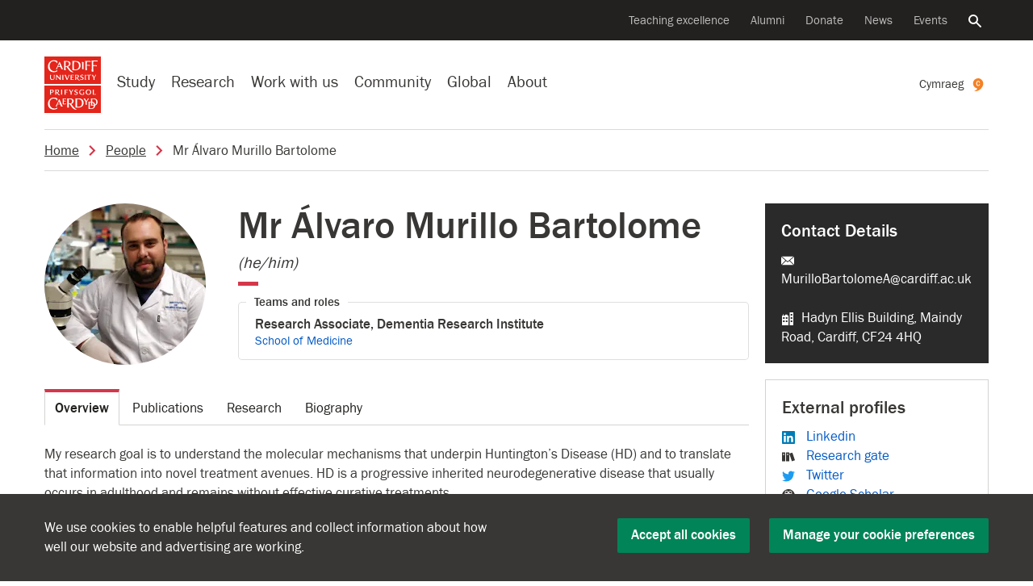

--- FILE ---
content_type: text/html; charset=UTF-8
request_url: https://profiles.cardiff.ac.uk/staff/murillobartolomea
body_size: 25778
content:
<!DOCTYPE html>
<html lang="en">

<head>
    <title>Mr Álvaro Murillo Bartolome - People - Cardiff University</title>
    <meta property="og:title"
        content="Mr Álvaro Murillo Bartolome - People - Cardiff University">
    <meta charset="UTF-8">
    <meta name="viewport" content="width=device-width, initial-scale=1">
    <meta http-equiv="X-UA-Compatible" content="ie=edge">
    <link rel="alternate" href="https://profiles.cardiff.ac.uk/cy/staff/murillobartolomea" hreflang="cy">
    <link rel="alternate" href="https://profiles.cardiff.ac.uk/staff/murillobartolomea" hreflang="en">
    <link rel="icon" href="//profiles.cardiff.ac.uk/favicon.ico" type="image/x-icon">
    <link rel="shortcut icon" href="//profiles.cardiff.ac.uk/favicon.ico" type="image/x-icon">
    <link rel="dns-prefetch" href="https://d3q5dbq2rziek.cloudfront.net/">
    <link rel="preconnect" href="https://d3q5dbq2rziek.cloudfront.net/">
    <link rel="dns-prefetch" href="https://www.google-analytics.com">
    <link rel="dns-prefetch" href="https://www.googletagmanager.com">
    <link href="https://www.google-analytics.com" rel="preconnect" crossorigin>
    <link href="https://www.googletagmanager.com" rel="preconnect" crossorigin>
    <meta property="og:url" content="https://profiles.cardiff.ac.uk/staff/murillobartolomea">
    <meta property="og:site_name" content="Cardiff University">
    <link rel="openorg" href="https://www.cardiff.ac.uk/feeds/opd/profile.ttl">
    <link rel="stylesheet"
        href="https://d3q5dbq2rziek.cloudfront.net/3.7.0/css/main.css">

    
<script>
    window.dataLayer = window.dataLayer || [];
    var matches = document.cookie.match(new RegExp('(?:^|; )' +
        "cu-cookie-preferences".replace(/([.$?*|{}()\[\]\\\/+^])/g, '\\$1') + '=([^;]*)'));
    var cookieValue = matches ? decodeURIComponent(matches[1]) : undefined;

    if (cookieValue !== undefined) {
        var preferences = JSON.parse(cookieValue);
        dataLayer.push({
            event: "set-cu-cookie-preferences",
            "cu-cookie-performance": preferences.performance,
            "cu-cookie-functionality": preferences.functionality,
            "cu-cookie-advertising": preferences.advertising
        });
    } else {
        dataLayer.push({
            event: "set-cu-cookie-preferences",
            "cu-cookie-performance": false,
            "cu-cookie-functionality": false,
            "cu-cookie-advertising": false
        });
    }
    (function (w, d, s, l, i) {
        w[l] = w[l] || [];
        w[l].push({"gtm.start": new Date().getTime(), event: "gtm.js"});
        var f = d.getElementsByTagName(s)[0], j = d.createElement(s), dl = l != "dataLayer" ? "&l=" + l : "";
        j.async = true;
        j.src = "//www.googletagmanager.com/gtm.js?id=" + i + dl;
        f.parentNode.insertBefore(j, f);
    })(window, document, "script", "dataLayer", "GTM-WFW24X");
</script>
    <script defer=""
        src="https://d3q5dbq2rziek.cloudfront.net/3.7.0/js/runtime.js"></script>
    <script defer=""
        src="https://d3q5dbq2rziek.cloudfront.net/3.7.0/js/vendor.js">
    </script>
    <script defer="" src="https://d3q5dbq2rziek.cloudfront.net/3.7.0/js/main.js">
    </script>
    <script>
    var cfuiReady = [],
        $ = function(o) {
            function r(fn) {
                cfuiReady.push(fn);
            }

            if (typeof o === 'function') r(o);
            return {
                ready: r
            }
        };
    </script>
</head>

<body class="l-full-width r-standard">
        <!--noindex-->
    <div role="navigation" aria-label="Skip to main content">
        <a class="skip-content btn" href="#page-title">
            Skip to main content        </a>
    </div>
    <!--endnoindex-->
    <!--noindex--><nav aria-label="Secondary navigation"class=nav-secondary><div class=navbar><ul class=nav><li class=nav-item><a class="nav-link ga-event"href=https://www.cardiff.ac.uk/teaching-excellence aria-label="Supporting teaching innovation"data-action=click data-category=nav-global data-label="Teaching excellence">Teaching excellence</a><li class=nav-item><a class="nav-link ga-event"href=https://www.cardiff.ac.uk/alumni aria-label="Alumni of the University"data-action=click data-category=nav-global data-label=Alumni>Alumni</a><li class=nav-item><a class="nav-link ga-event"href=https://www.cardiff.ac.uk/donate aria-label="Donate to the University"data-action=click data-category=nav-global data-label=Donate>Donate</a><li class=nav-item><a class="nav-link ga-event"href=https://www.cardiff.ac.uk/news aria-label="All news"data-action=click data-category=nav-global data-label=News>News</a><li class=nav-item><a class="nav-link ga-event"href=https://www.cardiff.ac.uk/community/events aria-label="All events"data-action=click data-category=nav-global data-label=Events>Events</a><li class=nav-item><a class=nav-link href=https://www.cardiff.ac.ukhttps://www.cardiff.ac.uk/search aria-controls=search-global aria-expanded=false data-target=#search-global data-toggle=collapse><span class=sr-only>Search the website</span><svg class=icon focusable=false viewBox="0 0 32 32"xmlns=http://www.w3.org/2000/svg><title>Search</title><path d=M31.72,28.94l-9.62-9.66c-0.06,0-.09,0-0.09-0.06l-0.09-.06a1.54,1.54,0,0,0-.22-0.09,11.92,11.92,0,0,0,1.72-3.31A12.25,12.25,0,0,0,24,12,12,12,0,0,0,12,0,11.95,11.95,0,0,0,0,12a11.82,11.82,0,0,0,3.5,8.47A11.9,11.9,0,0,0,12,24a11.56,11.56,0,0,0,3.78-.62,11.85,11.85,0,0,0,3.31-1.69,0.12,0.12,0,0,0,0,.09l0.06,0.09a0.16,0.16,0,0,0,.06.09,0.11,0.11,0,0,1,0,.09L29,31.72a1.14,1.14,0,0,0,.72.28,1,1,0,0,0,.66-0.28l1.41-1.37A1.47,1.47,0,0,0,32,29.66a1.14,1.14,0,0,0-.31-0.72h0ZM12,4a8,8,0,0,1,8,8,7.88,7.88,0,0,1-2.31,5.66A8,8,0,0,1,12,20a7.85,7.85,0,0,1-5.66-2.34,7.92,7.92,0,0,1,0-11.31A7.85,7.85,0,0,1,12,4Z transform="translate(-0.03 0)"/></svg></a></ul></div></nav><!--endnoindex-->

<!--noindex--><div class="collapse search-global"aria-label="Global search"id=search-global role=search><div class=container><div class=row><div class="col-lg-8 col-md-12 offset-lg-2"><div class=search-form><form action=https://www.cardiff.ac.uk/search class=mb-0><input type=hidden name=collection value=website-meta> <input type=hidden name=form value=globalsearch><div class=d-flex><div class=search-form-container><label class=search-form-label for=query><span class=sr-only>Search the website</span><svg class=icon focusable=false viewBox="0 0 32 32"xmlns=http://www.w3.org/2000/svg><title>Search</title><path d=M31.72,28.94l-9.62-9.66c-0.06,0-.09,0-0.09-0.06l-0.09-.06a1.54,1.54,0,0,0-.22-0.09,11.92,11.92,0,0,0,1.72-3.31A12.25,12.25,0,0,0,24,12,12,12,0,0,0,12,0,11.95,11.95,0,0,0,0,12a11.82,11.82,0,0,0,3.5,8.47A11.9,11.9,0,0,0,12,24a11.56,11.56,0,0,0,3.78-.62,11.85,11.85,0,0,0,3.31-1.69,0.12,0.12,0,0,0,0,.09l0.06,0.09a0.16,0.16,0,0,0,.06.09,0.11,0.11,0,0,1,0,.09L29,31.72a1.14,1.14,0,0,0,.72.28,1,1,0,0,0,.66-0.28l1.41-1.37A1.47,1.47,0,0,0,32,29.66a1.14,1.14,0,0,0-.31-0.72h0ZM12,4a8,8,0,0,1,8,8,7.88,7.88,0,0,1-2.31,5.66A8,8,0,0,1,12,20a7.85,7.85,0,0,1-5.66-2.34,7.92,7.92,0,0,1,0-11.31A7.85,7.85,0,0,1,12,4Z transform="translate(-0.03 0)"/></svg></label> <input type=search name=query autofocus class=search-form-query id=query placeholder="Search the website"> <a aria-label="Clear search query"class=search-form-clear href=#><span aria-hidden=true><svg class=icon focusable=false viewBox="0 0 28 28"xmlns=http://www.w3.org/2000/svg><title>Close</title><path d=M29.75,24.5l0.06,0.06a0.69,0.69,0,0,1,.13.16,0.12,0.12,0,0,0,0,.09,0.69,0.69,0,0,1,0,.25v0.22a1,1,0,0,1-.25.47l-4,4a0.56,0.56,0,0,1-.22.16,0.84,0.84,0,0,1-.47.09,0.69,0.69,0,0,1-.25,0l-0.06-.06a0.36,0.36,0,0,1-.19-0.09L16,21.25,7.44,29.81a0.27,0.27,0,0,1-.16.09L7.19,30a0.69,0.69,0,0,1-.25,0,0.47,0.47,0,0,1-.22,0,0.73,0.73,0,0,1-.47-0.22l-4-4a0.56,0.56,0,0,1-.16-0.22A0.84,0.84,0,0,1,2,25.06a0.69,0.69,0,0,1,0-.25l0.06-.09a0.26,0.26,0,0,1,.09-0.16L10.75,16,2.19,7.44s0-.06-0.06-0.09a0.55,0.55,0,0,1-.06-0.16A0.74,0.74,0,0,1,2,6.94a0.69,0.69,0,0,1,0-.25,0.73,0.73,0,0,1,.22-0.44l4-4a0.56,0.56,0,0,1,.22-0.16A0.84,0.84,0,0,1,6.93,2a0.72,0.72,0,0,1,.25.06H7.28a0.66,0.66,0,0,1,.16.13L16,10.75l8.56-8.56a1,1,0,0,1,.19-0.12,0.06,0.06,0,0,0,.06,0,0.69,0.69,0,0,1,.25,0h0.25a1,1,0,0,1,.44.25l4,4a0.56,0.56,0,0,1,.16.22,0.84,0.84,0,0,1,.09.47,0.69,0.69,0,0,1,0,.25,0.06,0.06,0,0,0,0,.06l-0.12.19L21.25,16Z transform="translate(-2 -2)"/></svg></span></a></div><input type=submit value=Search class="btn btn-success d-lg-block d-none"></div></form></div></div></div></div></div><!--endnoindex-->

<!--noindex--><nav aria-label="Site navigation"class=nav-global><div class=navbar><div class="d-lg-none nav-global-menu"><a href=# class="d-lg-none d-flex nav-global-btn"id=openNavigation><svg viewBox="0 0 28 20"xmlns=http://www.w3.org/2000/svg class=icon><title>Menu</title><path d="M 28 0 H 0 V 4 H 28 V 4 Z"class=bar></path><path d="M 28 12 H 0 V 8 H 28 v 4 Z"class=bar></path><path d="M 28 20 H 0 V 16 H 28 v 4 Z"class=bar></path></svg> <span class=d-xs-none id=openNavigationText>Menu</span></a></div><div class=nav-global-logo><a href=https://www.cardiff.ac.uk><svg viewBox="0 0 60 60"xmlns=http://www.w3.org/2000/svg fill=none height=100 width=100><g clip-path=url(#clip0_431_8152)><path d="M60 30.9H0V60H60V30.9Z"fill=#E4251B /><path d="M46.7894 35.0039C45.0289 35.0039 43.8206 36.21 43.8206 37.8328C43.8206 39.4556 45.0289 40.6617 46.7894 40.6617C48.55 40.6617 49.7583 39.4556 49.7583 37.8328C49.7583 36.21 48.55 35.0039 46.7894 35.0039ZM46.7894 40.0656C45.6861 40.0656 44.8706 39.0783 44.8706 37.8328C44.8706 36.5872 45.6861 35.6006 46.7894 35.6006C47.8928 35.6006 48.7083 36.5878 48.7083 37.8328C48.7083 39.0778 47.8928 40.0656 46.7894 40.0656Z"fill=white /><path d="M18.8439 37.8433C18.8439 37.1295 18.8794 36.1667 18.8955 35.5178C18.9022 35.245 18.7594 35.1 18.4877 35.1H17.7416C17.9033 35.5939 17.89 36.4856 17.89 37.8433C17.89 38.5572 17.8383 39.52 17.8216 40.1689C17.8144 40.4417 17.9577 40.5867 18.2294 40.5867H18.9916C18.83 40.0928 18.8433 39.2011 18.8433 37.8433H18.8439Z"fill=white /><path d="M41.9167 37.8822H41.1706C41.3156 38.3261 41.32 38.8261 41.3189 39.9094C41.02 40.015 40.6683 40.0533 40.3244 40.0533C37.1617 40.0533 37.215 35.5906 39.9678 35.5906C40.8567 35.5906 41.4772 36.0344 41.6061 36.5428C41.7311 36.3706 42.0367 36.0261 42.0367 35.7856C42.0367 35.3644 41.2706 35.015 40.0628 35.015C36.1006 35.015 35.7294 40.6711 40.0661 40.6711C40.6739 40.6711 41.7928 40.5661 42.2722 40.2961C42.2722 39.5822 42.3078 38.9489 42.3239 38.2994C42.3306 38.0267 42.1878 37.8817 41.9161 37.8817L41.9167 37.8822Z"fill=white /><path d="M14.0172 38.3122C14.9844 38.1045 15.5511 37.4611 15.5511 36.5589C15.5511 35.74 14.8761 35.1 13.5522 35.1H11.4889C11.6506 35.5939 11.6372 36.4856 11.6372 37.8433C11.6372 38.5572 11.5856 39.52 11.5689 40.1689C11.5617 40.4417 11.705 40.5867 11.9767 40.5867H12.7389C12.6 40.1617 12.5906 39.4422 12.5906 38.3845H13.0439C14.5039 40.7089 15.5406 41.4356 16.8083 41.1167C15.7183 40.6211 14.9039 39.5189 14.0178 38.3122H14.0172ZM12.5906 37.8889C12.5906 37.22 12.6217 36.2867 12.6389 35.6433C12.9206 35.6211 13.1567 35.6078 13.29 35.6078C14.1 35.6078 14.5644 36.0261 14.5644 36.6828C14.5644 37.5106 13.975 37.8889 13.2422 37.8889H12.59H12.5906Z"fill=white /><path d="M30.3678 35.1H29.8361C29.825 35.4817 29.5495 35.9767 29.2322 36.505C29.0295 36.8428 28.7889 37.2094 28.5295 37.6133C28.2033 37.0639 27.6928 36.0795 27.35 35.4017C27.2567 35.2172 27.0672 35.1 26.8606 35.1H25.8717C26.7645 36.3356 27.5017 37.6128 27.9156 38.3428C27.9061 38.955 27.8683 39.6872 27.8556 40.2039C27.8495 40.4539 27.9806 40.5867 28.2295 40.5867H29.0256C28.8867 40.1628 28.8889 39.3422 28.8895 38.2167C29.3661 37.3906 29.8239 36.6683 30.595 35.5289C30.7511 35.2983 30.6772 35.1006 30.3683 35.1006L30.3678 35.1Z"fill=white /><path d="M32.8628 36.3778C32.8628 35.8833 33.2933 35.6 33.79 35.6C34.3678 35.6 34.7311 35.8833 34.9994 36.2789C35.1111 36.1278 35.2961 35.8978 35.2961 35.6572C35.2961 35.2828 34.78 35.0211 33.8605 35.0211C32.8828 35.0211 31.9589 35.5439 31.9589 36.5756C31.9589 38.4128 34.5755 37.9122 34.5755 39.1133C34.5755 39.6272 34.1989 40.0545 33.5639 40.0545C32.8055 40.0545 32.3778 39.6678 32.0667 39.1872C31.9672 39.3956 31.9089 39.605 31.9089 39.8306C31.9089 40.39 32.5322 40.6595 33.4911 40.6595C34.6178 40.6595 35.4655 40.0378 35.4655 38.8511C35.4655 37.1261 32.8622 37.5339 32.8622 36.3772L32.8628 36.3778Z"fill=white /><path d="M24.3 35.1H21.3489C21.5105 35.5939 21.4972 36.4856 21.4972 37.8433C21.4972 38.5572 21.4455 39.52 21.4289 40.1689C21.4217 40.4417 21.565 40.5867 21.8367 40.5867H22.5989C22.4433 40.1106 22.45 39.2656 22.4505 37.99H22.8772C23.6733 37.99 24.0828 38.0856 24.2655 38.2445C24.4161 37.8339 24.4222 37.4589 24.0239 37.4589H22.4533C22.4611 36.8656 22.4844 36.185 22.4983 35.6617H23.085C23.9283 35.6617 24.3628 35.7783 24.5561 35.9467C24.7155 35.5117 24.7222 35.1006 24.3 35.1006V35.1Z"fill=white /><path d="M54.6667 39.6917C54.4594 39.8556 54.0894 40.0244 53.2017 40.0244H52.4928C52.4422 39.5078 52.4483 38.7889 52.4483 37.8439C52.4483 37.13 52.4839 36.1672 52.5 35.5183C52.5067 35.2456 52.3639 35.1006 52.0922 35.1006H51.3461C51.5078 35.5944 51.4944 36.4861 51.4944 37.8439C51.4944 38.5578 51.4428 39.5206 51.4261 40.1694C51.4189 40.4422 51.5622 40.5872 51.8339 40.5872H54.1628C54.5222 40.5872 54.7944 40.2989 54.6661 39.6917H54.6667Z"fill=white /><path d="M7.88554 35.1H5.95276C6.11387 35.5939 6.10109 36.4856 6.10109 37.8433C6.10109 38.5572 6.04943 39.52 6.03276 40.1689C6.02554 40.4417 6.16887 40.5867 6.44054 40.5867H7.20276C7.0672 40.1717 7.05498 39.4756 7.05443 38.4578H7.62887C9.02998 38.4578 9.88387 37.7267 9.88387 36.5756C9.88387 35.7567 9.20887 35.1 7.88498 35.1H7.88554ZM7.57609 37.9622H7.05443C7.05443 37.9228 7.05443 37.8833 7.05443 37.8433C7.05443 37.1706 7.08609 36.2778 7.10331 35.6339C7.32665 35.6178 7.51109 35.6083 7.62331 35.6083C8.43331 35.6083 8.89776 36.0428 8.89776 36.6995C8.89776 37.5711 8.30831 37.9622 7.57554 37.9622H7.57609Z"fill=white /><path d="M36.43 44.4928H32.8411C33.1572 45.1878 33.0922 47.9967 33.0922 49.3444C33.0922 50.6922 33.0189 52.3844 32.9967 53.5417C32.9872 54.0428 33.1772 54.2339 33.6761 54.2339H36.1239C39.7745 54.2339 41.6395 52.1022 41.6395 49.0839C41.6395 46.0655 39.5139 44.4928 36.4295 44.4928H36.43ZM35.9345 53.3983H34.7306C34.6595 52.5533 34.6322 51.1811 34.6322 49.3444C34.6322 48.0955 34.68 46.4305 34.7033 45.2844C35.0445 45.2589 35.3895 45.2444 35.7295 45.2444C37.5311 45.2444 39.9172 46.0661 39.9172 49.345C39.9172 52.6239 37.9578 53.3989 35.935 53.3989L35.9345 53.3983Z"fill=white /><path d="M17.7844 49.3461C17.1972 47.9811 16.6155 46.6483 16.2744 45.8733C16.1839 45.6678 15.9811 45.5356 15.7561 45.5356H15.4589C15.1555 46.5644 14.5778 47.7422 13.8033 49.3461C13.2461 50.5006 12.7105 51.6228 12.2472 52.4911C12.0216 52.9133 12.1589 53.1567 12.5566 53.1567H13.1778C13.095 52.8856 13.4211 51.9706 13.8972 50.8561H16.8378C17.0628 51.4456 17.2833 52.0483 17.5044 52.6956C17.5983 52.9711 17.8566 53.1572 18.1478 53.1572H19.5694C19.1866 52.8106 18.655 51.3717 17.7839 49.3467L17.7844 49.3461ZM14.16 50.2556C14.5761 49.3194 15.0589 48.3056 15.4766 47.4394C15.8811 48.4511 16.2511 49.3511 16.6061 50.2556H14.16Z"fill=white /><path d="M20.6233 47.5805H20.9267C21.8295 47.5805 22.2945 47.6889 22.5017 47.8694C22.6728 47.4033 22.6795 47.0039 22.2272 47.0039H20.6261C20.6311 46.3622 20.6433 45.6539 20.6567 45.1039H21.1756C22.1322 45.1039 22.6245 45.2361 22.8439 45.4272C23.025 44.9333 23.0322 44.4928 22.5533 44.4928H19.3306C19.5139 45.0539 19.4989 46.0667 19.4989 47.61C19.4989 48.4211 19.44 49.515 19.4217 50.2522C19.4139 50.5622 19.5761 50.7272 19.885 50.7272H22.4272C22.835 50.7272 22.9983 50.5655 22.9983 50.1233V49.7372C22.7633 49.9233 22.3439 50.1144 21.3361 50.1144H20.6528C20.6233 49.5172 20.6239 48.6928 20.6239 47.5805H20.6233Z"fill=white /><path d="M47.0478 45.0233C47.2411 44.7372 47.1494 44.4928 46.7667 44.4928H46.1078C46.0939 44.9655 45.7528 45.5789 45.3594 46.2333C45.1389 46.6005 44.8828 46.995 44.6061 47.4239C44.2033 46.7233 43.64 45.6355 43.2511 44.8661C43.1356 44.6372 42.9011 44.4928 42.6444 44.4928H41.4183C42.4406 45.9072 43.2983 47.3661 43.8272 48.2933C43.8222 49.09 43.7678 50.1155 43.75 50.8178C43.7422 51.1278 43.9044 51.2928 44.2133 51.2928H45.2C45.0211 50.7461 45.0306 49.6678 45.0311 48.1855C45.5878 47.2305 46.1439 46.3583 47.0467 45.0239L47.0478 45.0233Z"fill=white /><path d="M52.2995 44.4928H49.3195C49.5739 45.0522 49.5217 47.3128 49.5217 48.3978C49.5217 49.4828 49.4622 50.845 49.4445 51.7767C49.4367 52.18 49.59 52.3339 49.9911 52.3339H52.0528C54.9911 52.3339 56.4922 50.6183 56.4922 48.1883C56.4922 45.7583 54.7811 44.4928 52.2989 44.4928H52.2995ZM51.9006 51.6611H50.7778C50.7711 50.7311 50.7611 49.3917 50.7611 48.3978C50.7611 47.4039 50.7711 46.0628 50.7783 45.14C51.0956 45.1133 51.4183 45.0967 51.7356 45.0967C53.1856 45.0967 55.1067 45.7583 55.1067 48.3972C55.1067 51.0361 53.5295 51.6605 51.9011 51.6605L51.9006 51.6611Z"fill=white /><path d="M49.7306 47.9661H46.7505C47.005 48.5256 46.9528 50.7861 46.9528 51.8711C46.9528 52.9561 46.8933 54.3183 46.8755 55.25C46.8678 55.6533 47.0211 55.8072 47.4222 55.8072H49.4839C52.4222 55.8072 53.9233 54.0917 53.9233 51.6617C53.9233 49.2317 52.2122 47.9661 49.73 47.9661H49.7306ZM49.3317 55.1344H48.2089C48.2022 54.2044 48.1922 52.865 48.1922 51.8711C48.1922 50.8772 48.2022 49.5361 48.2094 48.6133C48.5267 48.5867 48.8494 48.57 49.1667 48.57C50.6167 48.57 52.5378 49.2317 52.5378 51.8706C52.5378 54.5094 50.9605 55.1339 49.3322 55.1339L49.3317 55.1344Z"fill=white /><path d="M13.5783 54.1106C12.855 54.8456 11.7606 55.2428 10.6117 55.2428C7.20722 55.2428 5.57833 52.4483 5.57833 49.7261C5.57833 47.0039 7.04833 44.6189 9.86278 44.6189C11.7289 44.6189 13.0306 45.7239 13.3017 46.9278C13.5639 46.52 13.9789 45.9106 13.9789 45.3695C13.9789 44.4211 12.4506 43.6339 10.0394 43.6339C5.95944 43.6339 3.77722 46.9672 3.77722 50.2239C3.77722 53.4806 5.78444 56.3733 10.0456 56.3733C11.2583 56.3733 12.5472 56.0456 13.5033 55.4383C13.6511 55.3445 13.7283 55.1706 13.7044 54.9972L13.5783 54.1106Z"fill=white /><path d="M28.4883 50.3867C30.1417 49.9533 31.1039 48.7939 31.1039 47.1944C31.1039 45.6789 29.8545 44.4928 27.4028 44.4928H24.0672C24.3917 45.2839 24.3189 47.9989 24.3189 49.3483C24.3189 50.6978 24.2456 52.3905 24.2233 53.5489C24.2139 54.0505 24.4039 54.2417 24.9033 54.2417H26.0889C25.9467 53.8261 25.8822 52.5644 25.865 50.5739H26.9539C29.9378 55.4417 31.9617 56.8511 34.2767 56.2683C32.0345 55.2494 30.3367 52.8933 28.4889 50.3872L28.4883 50.3867ZM25.8606 49.8794C25.8606 49.7067 25.8595 49.5294 25.8595 49.3478C25.8595 48.0872 25.9083 46.4022 25.9311 45.2544C26.3367 45.2261 26.6706 45.21 26.8811 45.21C28.5389 45.21 29.4906 46.0661 29.4906 47.4105C29.4906 49.1055 28.2839 49.8794 26.7839 49.8794H25.8606Z"fill=white /><path d="M60 0H0V29.1H60V0Z"fill=#E4251B /><path d="M26.2989 19.4083H25.7728C25.8456 19.9667 25.2561 21.28 24.2583 23.5344C23.7211 22.1894 23.2672 21.12 22.8133 19.7956C22.7339 19.5639 22.5172 19.4078 22.2722 19.4078H21.3067C21.8644 20.4733 22.0922 21.0094 22.5933 22.1533C22.9983 23.0789 23.3206 23.88 23.6039 24.5567C23.71 24.81 23.8261 24.8989 24.1161 24.8989H24.3378C24.7461 23.8211 24.985 23.3089 25.5172 22.1533C25.9011 21.3194 26.2694 20.5083 26.59 19.8822C26.7233 19.6217 26.6944 19.4078 26.2989 19.4078V19.4083Z"fill=white /><path d="M54.8844 19.8372C55.0406 19.6061 54.9667 19.4083 54.6578 19.4083H54.1256C54.1144 19.79 53.8389 20.285 53.5217 20.8139C53.3189 21.1517 53.0778 21.5194 52.8183 21.9228C52.4917 21.3733 51.9811 20.3878 51.6378 19.7094C51.5444 19.5244 51.355 19.4083 51.1478 19.4083H50.1578C51.0517 20.6444 51.7889 21.9228 52.2028 22.6533C52.1933 23.2661 52.1556 23.9989 52.1428 24.5155C52.1367 24.7655 52.2678 24.8994 52.5167 24.8994H53.3133C53.1744 24.475 53.1761 23.6533 53.1772 22.5267C53.6544 21.7 54.1122 20.9772 54.8844 19.8367V19.8372Z"fill=white /><path d="M39.0261 20.6872C39.0261 20.1922 39.4572 19.9089 39.9545 19.9089C40.5322 19.9089 40.8961 20.1922 41.165 20.5883C41.2767 20.4372 41.4622 20.2067 41.4622 19.9661C41.4622 19.5911 40.9456 19.3294 40.0256 19.3294C39.0472 19.3294 38.1222 19.8522 38.1222 20.885C38.1222 22.7239 40.7411 22.2228 40.7411 23.425C40.7411 23.9389 40.3645 24.3667 39.7289 24.3667C38.9695 24.3667 38.5417 23.98 38.2306 23.4983C38.1306 23.7067 38.0722 23.9161 38.0722 24.1428C38.0722 24.7028 38.6967 24.9722 39.6561 24.9722C40.7839 24.9722 41.6322 24.35 41.6322 23.1622C41.6322 21.4355 39.0267 21.8444 39.0267 20.6867L39.0261 20.6872Z"fill=white /><path d="M35.1161 22.6233C36.0839 22.4155 36.6511 21.7717 36.6511 20.8689C36.6511 20.0494 35.9756 19.4083 34.6506 19.4083H32.5856C32.7472 19.9028 32.7339 20.795 32.7339 22.1539C32.7339 22.8683 32.6822 23.8317 32.6656 24.4817C32.6583 24.7544 32.8017 24.9 33.0734 24.9H33.8361C33.6972 24.4744 33.6872 23.7544 33.6872 22.6955H34.1411C35.6022 25.0217 36.64 25.7494 37.9083 25.43C36.8178 24.9344 36.0022 23.8305 35.1156 22.6233H35.1161ZM33.6878 22.2C33.6878 21.5305 33.7189 20.5967 33.7367 19.9528C34.0189 19.9305 34.2545 19.9172 34.3883 19.9172C35.1989 19.9172 35.6639 20.3355 35.6639 20.9928C35.6639 21.8217 35.0739 22.2 34.3406 22.2H33.6878Z"fill=white /><path d="M20.1361 22.1544C20.1361 21.44 20.1717 20.4767 20.1883 19.8267C20.195 19.5539 20.0522 19.4083 19.78 19.4083H19.0333C19.195 19.9028 19.1817 20.795 19.1817 22.1539C19.1817 22.8683 19.13 23.8317 19.1133 24.4817C19.1061 24.7544 19.2494 24.9 19.5211 24.9H20.2839C20.1222 24.4055 20.1355 23.5133 20.1355 22.1544H20.1361Z"fill=white /><path d="M44.01 22.1544C44.01 21.44 44.0456 20.4767 44.0622 19.8267C44.0689 19.5539 43.9261 19.4083 43.6539 19.4083H42.9072C43.0689 19.9028 43.0556 20.795 43.0556 22.1539C43.0556 22.8683 43.0039 23.8317 42.9872 24.4817C42.98 24.7544 43.1233 24.9 43.395 24.9H44.1578C43.9961 24.4055 44.0094 23.5133 44.0094 22.1544H44.01Z"fill=white /><path d="M10.4317 19.4083H9.9878C10.1495 19.9028 10.12 20.9906 10.12 22.315C10.12 23.4722 9.68447 24.3067 8.43169 24.3067C7.25614 24.3067 6.95169 23.4494 6.95169 22.315C6.95169 21.6006 6.97058 20.4767 6.98725 19.8267C6.99391 19.5539 6.85113 19.4083 6.57947 19.4083H5.87836C5.98169 19.9239 5.98169 20.795 5.98169 22.1539C5.98169 23.9717 6.51502 24.9856 8.30669 24.9856C9.99058 24.9856 10.8061 24.0744 10.8061 22.1539C10.8061 21.4394 10.8239 20.4761 10.8406 19.8261C10.8478 19.5533 10.7045 19.4078 10.4328 19.4078L10.4317 19.4083Z"fill=white /><path d="M47.6944 19.4083H45.3511C44.9289 19.4083 44.7555 19.7256 44.9155 20.1611C45.0839 20.0906 45.8711 20.0183 46.7067 20.0172C46.7378 20.5261 46.7461 21.195 46.7461 22.1539C46.7461 22.8683 46.6944 23.8317 46.6778 24.4817C46.6705 24.7544 46.8139 24.9 47.0855 24.9H47.8483C47.6867 24.4056 47.7 23.5133 47.7 22.1544C47.7 21.4989 47.7105 20.6339 47.7255 19.9939C48.2389 20.0161 48.7611 20.0517 49.0689 20.0517C49.4911 20.0517 49.6644 19.7456 49.5044 19.31C49.335 19.3811 48.5339 19.4083 47.6939 19.4083H47.6944Z"fill=white /><path d="M16.9155 19.4083H16.4489C16.6105 19.9028 16.5972 20.795 16.5972 22.1539C16.5972 22.5922 16.5961 22.8756 16.5917 23.1794L13.2594 19.6111C13.1361 19.4817 12.965 19.4083 12.7867 19.4083H12.3267C12.4883 19.9028 12.475 20.795 12.475 22.1539C12.475 22.8683 12.4233 23.8317 12.4067 24.4811C12.4 24.7539 12.5428 24.8994 12.8144 24.8994H13.2811C13.1194 24.405 13.1328 23.5128 13.1328 22.1539C13.1328 21.6783 13.1339 21.385 13.14 21.0506L16.5317 24.6956C16.655 24.8256 16.8261 24.8994 17.0055 24.8994H17.3222C17.26 24.4178 17.2555 23.5128 17.2555 22.1539C17.2555 21.4394 17.3072 20.4761 17.3239 19.8261C17.3305 19.5533 17.1878 19.4078 16.9161 19.4078L16.9155 19.4083Z"fill=white /><path d="M29.63 24.3367H28.8861C28.8355 23.82 28.8417 23.0689 28.8417 22.1228H29.2689C30.0655 22.1228 30.4755 22.2183 30.6583 22.3772C30.8089 21.9661 30.815 21.5911 30.4167 21.5911H28.8478C28.8572 21.0428 28.8772 20.4428 28.8905 19.97H29.5C30.3439 19.97 30.7783 20.0867 30.9722 20.255C31.1322 19.8194 31.1383 19.4078 30.7161 19.4078H27.74C27.9017 19.9022 27.8883 20.7944 27.8883 22.1533C27.8883 22.8678 27.8367 23.8311 27.82 24.4811C27.8128 24.7539 27.9561 24.8994 28.2278 24.8994H30.5928C30.9522 24.8994 31.225 24.6111 31.0967 24.0033C30.8894 24.1672 30.5194 24.3361 29.6305 24.3361L29.63 24.3367Z"fill=white /><path d="M25.1389 10.7028C26.7922 10.2694 27.7544 9.11 27.7544 7.51055C27.7544 5.99499 26.505 4.80888 24.0533 4.80888H20.7178C21.0422 5.59999 20.9694 8.315 20.9694 9.66444C20.9694 11.0139 20.8961 12.7067 20.8739 13.865C20.8644 14.3667 21.0544 14.5578 21.5539 14.5578H22.7394C22.5972 14.1422 22.5328 12.8806 22.5156 10.89H23.6044C26.5883 15.7578 28.6122 17.1672 30.9272 16.5844C28.685 15.5655 26.9872 13.2094 25.1394 10.7033L25.1389 10.7028ZM23.4344 10.1956H22.5111C22.5111 10.0228 22.51 9.84555 22.51 9.66388C22.51 8.40333 22.5589 6.71833 22.5817 5.57055C22.9872 5.54222 23.3211 5.52611 23.5317 5.52611C25.1894 5.52611 26.1411 6.38222 26.1411 7.72666C26.1411 9.42166 24.9344 10.1956 23.4344 10.1956Z"fill=white /><path d="M41.535 9.66389C41.535 8.67167 41.5844 7.33333 41.6072 6.43111C41.6167 6.05222 41.4183 5.85056 41.0406 5.85056H39.8561C40.0806 6.53722 40.0622 7.77611 40.0622 9.66389C40.0622 10.6561 39.99 11.9944 39.9678 12.8967C39.9583 13.2756 40.1567 13.4772 40.5344 13.4772H41.7417C41.5172 12.7906 41.5356 11.5517 41.5356 9.66389H41.535Z"fill=white /><path d="M33.2794 4.80888H29.5744C29.8905 5.50444 29.8261 8.315 29.8261 9.66444C29.8261 11.0139 29.7528 12.7067 29.7305 13.865C29.7211 14.3667 29.9111 14.5578 30.4105 14.5578H32.9733C36.6267 14.5578 38.4933 12.4244 38.4933 9.40388C38.4933 6.38333 36.3661 4.80888 33.2794 4.80888ZM32.7839 13.7217H31.4655C31.3944 12.8756 31.3672 11.5028 31.3672 9.66444C31.3672 8.41777 31.415 6.75666 31.4383 5.61C31.8167 5.57888 32.2011 5.56055 32.5783 5.56055C34.3811 5.56055 36.7694 6.38277 36.7694 9.66444C36.7694 12.9461 34.8083 13.7217 32.7839 13.7217Z"fill=white /><path d="M48.6378 4.80888H43.2805C43.5967 5.50444 43.5322 8.315 43.5322 9.66444C43.5322 11.0139 43.4589 12.7067 43.4367 13.865C43.4272 14.3667 43.6172 14.5578 44.1167 14.5578H45.3022C45.1339 14.0661 45.0744 12.3911 45.0733 9.72722H46.1328C47.3361 9.72722 47.9555 9.85666 48.2311 10.0967C48.4589 9.47555 48.4683 8.95833 47.8656 8.95833H45.0772C45.0894 7.84277 45.1244 6.56166 45.1439 5.62166H46.8061C48.0778 5.62166 48.7328 5.78277 49.0244 6.03611C49.265 5.37944 49.275 4.80888 48.6383 4.80888H48.6378Z"fill=white /><path d="M54.0328 5.06056C55.3789 5.06056 56.0722 5.23112 56.3811 5.49945C56.6361 4.80445 56.6461 4.20056 55.9722 4.20056H50.0339C50.3439 4.90334 50.3344 7.03167 50.3344 9.66445C50.3344 11.0233 50.2405 13.9228 50.2139 15.4322C50.205 15.9333 50.395 16.1239 50.8939 16.1239H52.1861C51.9783 15.8361 51.9139 13.2489 51.9083 10.1072H53.4133C54.6883 10.1072 55.3444 10.2445 55.6367 10.4983C55.8778 9.84056 55.8878 9.29223 55.2494 9.29223H51.9094C51.9172 8.01834 51.9594 6.24445 51.9811 5.06056H54.0328Z"fill=white /><path d="M18.0889 9.66389C17.5011 8.29778 16.9194 6.96389 16.5778 6.18833C16.4872 5.98278 16.2839 5.85056 16.0594 5.85056H15.7622C15.4583 6.88 14.8806 8.05944 14.1056 9.66389C13.5478 10.8189 13.0122 11.9422 12.5483 12.8111C12.3228 13.2339 12.4594 13.4772 12.8583 13.4772H13.48C13.3972 13.2061 13.7239 12.2906 14.2 11.1744H17.1428C17.3683 11.7644 17.5889 12.3672 17.81 13.015C17.9039 13.2906 18.1628 13.4772 18.4539 13.4772H19.8767C19.4933 13.1306 18.9617 11.6906 18.0894 9.66389H18.0889ZM14.4617 10.5739C14.8778 9.63722 15.3611 8.62222 15.7794 7.75556C16.1839 8.76833 16.5544 9.66889 16.9094 10.5739H14.4611H14.4617Z"fill=white /><path d="M13.5783 14.4272C12.855 15.1622 11.7606 15.5595 10.6117 15.5595C7.20722 15.5595 5.57833 12.765 5.57833 10.0428C5.57833 7.32056 7.04833 4.93556 9.86278 4.93556C11.7289 4.93556 13.0306 6.04056 13.3017 7.24445C13.5639 6.83667 13.9789 6.22723 13.9789 5.68612C13.9789 4.73778 12.4506 3.95056 10.0394 3.95056C5.95944 3.95056 3.77722 7.28389 3.77722 10.5406C3.77722 13.7972 5.78444 16.69 10.0456 16.69C11.2583 16.69 12.5472 16.3622 13.5033 15.755C13.6511 15.6611 13.7283 15.4872 13.7044 15.3139L13.5783 14.4272Z"fill=white /><path d="M60 29.1H0V30.9H60V29.1Z"fill=white /></g><defs><clipPath id=clip0_431_8152><rect fill=white height=100 width=100 /></clipPath></defs></svg></a></div><ul class="nav d-lg-flex d-none nav-global-links"><li class=nav-item><a href=https://www.cardiff.ac.uk/study class="nav-link ga-event with-dropdown "aria-label="Study at Cardiff University"data-action=click data-category=nav-global data-label=Study>Study</a><nav aria-label=Study class=nav-global-links-dropdown><div class=row><div class=col-md-3><ul class=nav><li class=nav-item><a href=https://www.cardiff.ac.uk/study/undergraduate class="nav-link ga-event nav-title"aria-label=Undergraduate data-action=Study data-category=menu-desktop data-label=Undergraduate>Undergraduate</a><li class=nav-item><a href=https://www.cardiff.ac.uk/study/undergraduate/subjects class="nav-link ga-event"aria-label="Explore undergraduate subjects"data-action=Study data-category=menu-desktop data-label="Explore undergraduate subjects">Explore subjects</a><li class=nav-item><a href=https://www.cardiff.ac.uk/study/undergraduate/courses class="nav-link ga-event"aria-label="Undergraduate courses"data-action=Study data-category=menu-desktop data-label="Undergraduate courses">Courses</a><li class=nav-item><a href=https://www.cardiff.ac.uk/study/undergraduate/why-study-with-us-as-an-undergraduate class="nav-link ga-event"aria-label="Why study with us as an undergraduate?"data-action=Study data-category=menu-desktop data-label="Why study with us as an undergraduate?">Why study with us?</a><li class=nav-item><a href=https://www.cardiff.ac.uk/study/undergraduate/applying class="nav-link ga-event"aria-label="Applying for undergraduate study"data-action=Study data-category=menu-desktop data-label="Applying for undergraduate study">Applying</a><li class=nav-item><a href=https://www.cardiff.ac.uk/study/undergraduate/funding class="nav-link ga-event"aria-label="Funding for undergraduate students"data-action=Study data-category=menu-desktop data-label="Funding for undergraduate students">Funding</a><li class=nav-item><a href=https://www.cardiff.ac.uk/study/undergraduate/tuition-fees class="nav-link ga-event"aria-label="Undergraduate tuition fees"data-action=Study data-category=menu-desktop data-label="Undergraduate tuition fees">Tuition fees</a><li class=nav-item><a href=https://www.cardiff.ac.uk/study/undergraduate/meet-our-students class="nav-link ga-event"aria-label="Connect with our student ambassadors  "data-action=Study data-category=menu-desktop data-label="Connect with our student ambassadors  ">Connect with our student ambassadors</a><li class=nav-item><a href=https://www.cardiff.ac.uk/study/undergraduate/prospectus class="nav-link ga-event"aria-label="Undergraduate prospectus"data-action=Study data-category=menu-desktop data-label="Undergraduate prospectus">Prospectus</a><li class=nav-item><a href=https://www.cardiff.ac.uk/study/undergraduate/parents-and-supporters class="nav-link ga-event"aria-label="Parents and supporters"data-action=Study data-category=menu-desktop data-label="Parents and supporters">Parents and supporters</a><li class=nav-item><a href=https://www.cardiff.ac.uk/study/undergraduate/teachers-and-careers-advisers class="nav-link ga-event"aria-label="Teachers and careers advisers"data-action=Study data-category=menu-desktop data-label="Teachers and careers advisers">Teachers and careers advisers</a></ul></div><div class=col-md-3><ul class=nav><li class=nav-item><a href=https://www.cardiff.ac.uk/study/postgraduate class="nav-link ga-event nav-title"aria-label=Postgraduate data-action=Study data-category=menu-desktop data-label=Postgraduate>Postgraduate</a><li class=nav-item><a href=https://www.cardiff.ac.uk/study/postgraduate/subjects class="nav-link ga-event"aria-label="Explore postgraduate subjects"data-action=Study data-category=menu-desktop data-label="Explore postgraduate subjects">Explore subjects</a><li class=nav-item><a href=https://www.cardiff.ac.uk/study/postgraduate/why-study-with-us-as-a-postgraduate class="nav-link ga-event"aria-label="Why study with us as a postgraduate?"data-action=Study data-category=menu-desktop data-label="Why study with us as a postgraduate?">Why study with us?</a><li class=nav-item><a href=https://www.cardiff.ac.uk/study/postgraduate/taught class="nav-link ga-event"aria-label="Postgraduate taught courses"data-action=Study data-category=menu-desktop data-label="Postgraduate taught courses">Taught courses</a><li class=nav-item><a href=https://www.cardiff.ac.uk/study/postgraduate/research class="nav-link ga-event"aria-label="Postgraduate research"data-action=Study data-category=menu-desktop data-label="Postgraduate research">Postgraduate research</a><li class=nav-item><a href=https://www.cardiff.ac.uk/study/postgraduate/funding class="nav-link ga-event"aria-label="Funding for postgraduate study"data-action=Study data-category=menu-desktop data-label="Funding for postgraduate study">Funding</a><li class=nav-item><a href=https://www.cardiff.ac.uk/study/postgraduate/tuition-fees class="nav-link ga-event"aria-label="Postgraduate tuition fees"data-action=Study data-category=menu-desktop data-label="Postgraduate tuition fees">Tuition fees</a><li class=nav-item><a href=https://www.cardiff.ac.uk/study/postgraduate/prospectus class="nav-link ga-event"aria-label="Postgraduate prospectus"data-action=Study data-category=menu-desktop data-label="Postgraduate prospectus">Prospectus</a><li class=nav-item><a href=https://www.cardiff.ac.uk/study/postgraduate/applying class="nav-link ga-event"aria-label="Applying for postgraduate study"data-action=Study data-category=menu-desktop data-label="Applying for postgraduate study">Applying</a></ul></div><div class=col-md-3><ul class=nav><li class=nav-item><a href=https://www.cardiff.ac.uk/study/international class="nav-link ga-event nav-title"aria-label=International data-action=Study data-category=menu-desktop data-label=International>International</a><li class=nav-item><a href=https://www.cardiff.ac.uk/study/international/your-country class="nav-link ga-event"aria-label="Information for your country"data-action=Study data-category=menu-desktop data-label="Information for your country">Your country</a><li class=nav-item><a href=https://www.cardiff.ac.uk/study/international/global-events class="nav-link ga-event"aria-label="Global events"data-action=Study data-category=menu-desktop data-label="Global events">Global events</a><li class=nav-item><a href=https://www.cardiff.ac.uk/study/international/funding-and-fees class="nav-link ga-event"aria-label="Funding and fees for international students"data-action=Study data-category=menu-desktop data-label="Funding and fees for international students">Funding and fees</a><li class=nav-item><a href=https://www.cardiff.ac.uk/study/international/english-language-requirements class="nav-link ga-event"aria-label="English language requirements"data-action=Study data-category=menu-desktop data-label="English language requirements">English language requirements</a><li class=nav-item><a href=https://www.cardiff.ac.uk/study/international/english-language-programmes class="nav-link ga-event"aria-label="English language programmes"data-action=Study data-category=menu-desktop data-label="English language programmes">English language programmes</a><li class=nav-item><a href=https://www.cardiff.ac.uk/study/international/european-exchange class="nav-link ga-event"aria-label="European Exchange "data-action=Study data-category=menu-desktop data-label="European Exchange ">European Exchange</a><li class=nav-item><a href=https://www.cardiff.ac.uk/study/international/foundation-and-pre-masters-programmes class="nav-link ga-event"aria-label="Foundation and pre-master's programmes"data-action=Study data-category=menu-desktop data-label="Foundation and pre-master's programmes">Foundation and pre-master's programmes</a><li class=nav-item><a href=https://www.cardiff.ac.uk/study/international/study-abroad-in-cardiff class="nav-link ga-event"aria-label="Study abroad in Cardiff"data-action=Study data-category=menu-desktop data-label="Study abroad in Cardiff">Study abroad in Cardiff</a><li class=nav-item><a href=https://www.cardiff.ac.uk/study/international/post-study-work-visa class="nav-link ga-event"aria-label="Graduate Visa Route"data-action=Study data-category=menu-desktop data-label="Graduate Visa Route">Graduate visa route</a><li class=nav-item><a href=https://www.cardiff.ac.uk/study/international/international-prospectus class="nav-link ga-event"aria-label="International prospectus"data-action=Study data-category=menu-desktop data-label="International prospectus">Prospectus</a><li class=nav-item><a href=https://www.cardiff.ac.uk/study/international/career-support-for-international-students class="nav-link ga-event"aria-label="Career support for international students"data-action=Study data-category=menu-desktop data-label="Career support for international students">Career support for international students</a><li class=nav-item><a href=https://www.cardiff.ac.uk/study/international/educational-advisors class="nav-link ga-event"aria-label="Educational advisors"data-action=Study data-category=menu-desktop data-label="Educational advisors">Educational advisors</a></ul></div><div class="col-md-3 col-lg-2"><ul class=nav><li class=nav-item><a href=https://www.cardiff.ac.uk/study/open-days-and-visits class="nav-link nav-title"aria-label="Study at Cardiff University">Open Days and visits</a><li class=nav-item><a href=https://www.cardiff.ac.uk/study/student-life class="nav-link nav-title"aria-label="Study at Cardiff University">Student life</a><li class=nav-item><a href=https://www.cardiff.ac.uk/study/accommodation class="nav-link nav-title"aria-label="Study at Cardiff University">Accommodation</a><li class=nav-item><a href=https://www.cardiff.ac.uk/part-time-courses-for-adults class="nav-link nav-title"aria-label="Study at Cardiff University">Part-time courses for adults</a><li class=nav-item><a href=https://www.cardiff.ac.uk/professional-development class="nav-link nav-title"aria-label="Study at Cardiff University">Professional Development</a><li class=nav-item><a href=https://www.cardiff.ac.uk/study/short-online-courses class="nav-link nav-title"aria-label="Study at Cardiff University">Short online courses</a><li class=nav-item><a href=https://www.cardiff.ac.uk/help/contact-us class="nav-link nav-title"aria-label="Study at Cardiff University">Contact us</a></ul></div></div></nav><li class=nav-item><a href=https://www.cardiff.ac.uk/research class="nav-link ga-event with-dropdown "aria-label="Research at the University"data-action=click data-category=nav-global data-label=Research>Research</a><nav aria-label=Research class=nav-global-links-dropdown><div class=row><div class="col-lg-3 col-md-4"><ul class=nav><li class=nav-item><a href=https://www.cardiff.ac.uk/research/explore class="nav-link ga-event nav-title"aria-label="Explore our research"data-action=Research data-category=menu-desktop data-label="Explore our research">Explore</a><li class=nav-item><a href=https://www.cardiff.ac.uk/research/explore/research-topics class="nav-link ga-event"aria-label="Research topics"data-action=Research data-category=menu-desktop data-label="Research topics">Research topics</a><li class=nav-item><a href=https://www.cardiff.ac.uk/research/explore/research-units class="nav-link ga-event"aria-label="Find a research unit"data-action=Research data-category=menu-desktop data-label="Find a research unit">Find a research unit</a><li class=nav-item><a href=https://www.cardiff.ac.uk/research/explore/academic-publications class="nav-link ga-event"aria-label="Academic publications"data-action=Research data-category=menu-desktop data-label="Academic publications">Academic publications</a><li class=nav-item><a href=https://www.cardiff.ac.uk/research/explore/institutes class="nav-link ga-event"aria-label=Institutes data-action=Research data-category=menu-desktop data-label=Institutes>Institutes</a><li class=nav-item><a href=https://www.cardiff.ac.uk/research/explore/research-networks class="nav-link ga-event"aria-label="Research Networks"data-action=Research data-category=menu-desktop data-label="Research Networks">Research Networks</a><li class=nav-item><a href=https://www.cardiff.ac.uk/research/explore/research-facilities class="nav-link ga-event"aria-label="Research facilities"data-action=Research data-category=menu-desktop data-label="Research facilities">Research facilities</a></ul></div><div class="col-lg-3 col-md-4"><ul class=nav><li class=nav-item><a href=https://www.cardiff.ac.uk/research/impact-and-innovation class="nav-link ga-event nav-title"aria-label="Innovation and impact"data-action=Research data-category=menu-desktop data-label="Innovation and impact">Innovation and impact</a><li class=nav-item><a href=https://www.cardiff.ac.uk/research/impact-and-innovation/research-impact class="nav-link ga-event"aria-label="Research impact"data-action=Research data-category=menu-desktop data-label="Research impact">Research impact</a><li class=nav-item><a href=https://www.cardiff.ac.uk/research/impact-and-innovation/honours-and-accolades class="nav-link ga-event"aria-label="Research honours and accolades"data-action=Research data-category=menu-desktop data-label="Research honours and accolades">Honours and accolades</a><li class=nav-item><a href=https://www.cardiff.ac.uk/research/impact-and-innovation/meet-our-innovators class="nav-link ga-event"aria-label="Our innovators"data-action=Research data-category=menu-desktop data-label="Our innovators">Our innovators</a><li class=nav-item><a href=https://www.cardiff.ac.uk/research/impact-and-innovation/strategic-alliances class="nav-link ga-event"aria-label="Strategic research alliances"data-action=Research data-category=menu-desktop data-label="Strategic research alliances">Strategic alliances</a><li class=nav-item><a href=https://www.cardiff.ac.uk/research/impact-and-innovation/quality-and-performance class="nav-link ga-event"aria-label="Research quality and performance"data-action=Research data-category=menu-desktop data-label="Research quality and performance">Quality and performance</a><li class=nav-item><a href=https://www.cardiff.ac.uk/research/impact-and-innovation/informing-policy-webinar-series class="nav-link ga-event"aria-label="Informing Policy webinar series"data-action=Research data-category=menu-desktop data-label="Informing Policy webinar series">Informing Policy webinar series</a></ul></div><div class="col-lg-3 col-md-4"><ul class=nav><li class=nav-item><a href=https://www.cardiff.ac.uk/research/our-research-environment class="nav-link ga-event nav-title"aria-label="Our research environment"data-action=Research data-category=menu-desktop data-label="Our research environment">Our research environment</a><li class=nav-item><a href=https://www.cardiff.ac.uk/research/our-research-environment/supporting-researchers class="nav-link ga-event"aria-label="Supporting researchers"data-action=Research data-category=menu-desktop data-label="Supporting researchers">Supporting researchers</a><li class=nav-item><a href=https://www.cardiff.ac.uk/research/our-research-environment/working-collaboratively class="nav-link ga-event"aria-label="Collaborative research opportunities"data-action=Research data-category=menu-desktop data-label="Collaborative research opportunities">Working collaboratively</a><li class=nav-item><a href=https://www.cardiff.ac.uk/research/our-research-environment/integrity-and-ethics class="nav-link ga-event"aria-label="Research integrity and ethics"data-action=Research data-category=menu-desktop data-label="Research integrity and ethics">Integrity and ethics</a><li class=nav-item><a href=https://www.cardiff.ac.uk/research/our-research-environment/open-research class="nav-link ga-event"aria-label="Open research"data-action=Research data-category=menu-desktop data-label="Open research">Open research</a></ul></div><div class="col-md-3 col-lg-2"><ul class=nav><li class=nav-item><a href=https://www.cardiff.ac.uk/research/news-features class="nav-link nav-title"aria-label="Research at the University">News</a></ul></div></div></nav><li class=nav-item><a href=https://www.cardiff.ac.uk/work-with-us class="nav-link ga-event with-dropdown "aria-label="Business with the University"data-action=click data-category=nav-global data-label="Work with us">Work with us</a><nav aria-label="Work with us"class=nav-global-links-dropdown><div class=row><div class=col-md-3><ul class=nav><li class=nav-item><a href=https://www.cardiff.ac.uk/work-with-us/why-work-with-us class="nav-link ga-event nav-title"aria-label="Why work with us?"data-action="Work with us"data-category=menu-desktop data-label="Why work with us?">Why work with us?</a><li class=nav-item><a href=https://www.cardiff.ac.uk/work-with-us/why-work-with-us/who-we-work-with class="nav-link ga-event"aria-label="Who we work with"data-action="Work with us"data-category=menu-desktop data-label="Who we work with">Who we work with</a><li class=nav-item><a href=https://www.cardiff.ac.uk/work-with-us/why-work-with-us/for-suppliers class="nav-link ga-event"aria-label="Supplying goods, works or services to the University"data-action="Work with us"data-category=menu-desktop data-label="Supplying goods, works or services to the University">For suppliers</a><li class=nav-item><a href=https://www.cardiff.ac.uk/work-with-us/why-work-with-us/strategic-direction class="nav-link ga-event"aria-label="Strategic direction"data-action="Work with us"data-category=menu-desktop data-label="Strategic direction">Strategic direction</a><li class=nav-item><a href=https://www.cardiff.ac.uk/work-with-us/why-work-with-us/contact-us class="nav-link ga-event"aria-label="Contact our business teams"data-action="Work with us"data-category=menu-desktop data-label="Contact our business teams">Contact us</a><li class=nav-item><a href=https://www.cardiff.ac.uk/work-with-us/why-work-with-us/offer-a-discount-to-our-staff class="nav-link ga-event"aria-label="Offer a discount to our staff"data-action="Work with us"data-category=menu-desktop data-label="Offer a discount to our staff">Offer a discount to our staff</a></ul></div><div class=col-md-3><ul class=nav><li class=nav-item><a href=https://www.cardiff.ac.uk/work-with-us/use-our-expertise class="nav-link ga-event nav-title"aria-label="Use our expertise"data-action="Work with us"data-category=menu-desktop data-label="Use our expertise">Use our expertise</a><li class=nav-item><a href=https://www.cardiff.ac.uk/work-with-us/use-our-expertise/consultancy class="nav-link ga-event"aria-label="Business consultancy"data-action="Work with us"data-category=menu-desktop data-label="Business consultancy">Business consultancy</a><li class=nav-item><a href=https://www.cardiff.ac.uk/work-with-us/use-our-expertise/funded-opportunities class="nav-link ga-event"aria-label="Funded opportunities for businesses"data-action="Work with us"data-category=menu-desktop data-label="Funded opportunities for businesses">Funded opportunities</a><li class=nav-item><a href=https://www.cardiff.ac.uk/work-with-us/use-our-expertise/licensing class="nav-link ga-event"aria-label="License our research findings"data-action="Work with us"data-category=menu-desktop data-label="License our research findings">License our research findings</a><li class=nav-item><a href=https://www.cardiff.ac.uk/work-with-us/use-our-expertise/knowledge-exchange class="nav-link ga-event"aria-label="Knowledge exchange"data-action="Work with us"data-category=menu-desktop data-label="Knowledge exchange">Knowledge exchange</a><li class=nav-item><a href=https://www.cardiff.ac.uk/work-with-us/use-our-expertise/advertise-a-civic-engagement-opportunity class="nav-link ga-event"aria-label="Advertise a civic engagement opportunity"data-action="Work with us"data-category=menu-desktop data-label="Advertise a civic engagement opportunity">Advertise a civic engagement opportunity</a></ul></div><div class=col-md-3><ul class=nav><li class=nav-item><a href=https://www.cardiff.ac.uk/work-with-us/develop-your-workforce class="nav-link ga-event nav-title"aria-label="Develop your workforce"data-action="Work with us"data-category=menu-desktop data-label="Develop your workforce">Develop your workforce</a><li class=nav-item><a href=https://www.cardiff.ac.uk/work-with-us/develop-your-workforce/professional-education class="nav-link ga-event"aria-label="Professional development for businesses"data-action="Work with us"data-category=menu-desktop data-label="Professional development for businesses">Professional development opportunities</a><li class=nav-item><a href=https://www.cardiff.ac.uk/work-with-us/develop-your-workforce/recruit-our-graduates class="nav-link ga-event"aria-label="Recruit our graduates"data-action="Work with us"data-category=menu-desktop data-label="Recruit our graduates">Recruit our students and graduates</a><li class=nav-item><a href=https://www.cardiff.ac.uk/work-with-us/develop-your-workforce/knowledge-transfer-partnerships class="nav-link ga-event"aria-label="Knowledge Transfer Partnerships"data-action="Work with us"data-category=menu-desktop data-label="Knowledge Transfer Partnerships">Knowledge Transfer Partnerships</a><li class=nav-item><a href=https://www.cardiff.ac.uk/work-with-us/develop-your-workforce/kess class="nav-link ga-event"aria-label="Knowledge Exchange Skills Scholarship (KESS 2)"data-action="Work with us"data-category=menu-desktop data-label="Knowledge Exchange Skills Scholarship (KESS 2)">KESS 2</a></ul></div><div class="col-md-3 col-lg-2"><ul class=nav><li class=nav-item><a href=https://www.cardiff.ac.uk/work-with-us/facilities class="nav-link nav-title"aria-label="Business with the University">Facilities</a><li class=nav-item><a href=https://www.cardiff.ac.uk/work-with-us/networking-and-events class="nav-link nav-title"aria-label="Business with the University">Networking and events</a><li class=nav-item><a href=https://www.cardiff.ac.uk/work-with-us/news class="nav-link nav-title"aria-label="Business with the University">Business news</a></ul></div></div></nav><li class=nav-item><a href=https://www.cardiff.ac.uk/community class="nav-link ga-event with-dropdown "aria-label=Community data-action=click data-category=nav-global data-label=Community>Community</a><nav aria-label=Community class=nav-global-links-dropdown><div class=row><div class=col-md-3><ul class=nav><li class=nav-item><a href=https://www.cardiff.ac.uk/community/supporting-our-communities class="nav-link ga-event nav-title"aria-label="Our ambition"data-action=Community data-category=menu-desktop data-label="Our ambition">Our ambition</a><li class=nav-item><a href=https://www.cardiff.ac.uk/community/supporting-our-communities/embracing-community-engagement class="nav-link ga-event"aria-label="Embracing community engagement"data-action=Community data-category=menu-desktop data-label="Embracing community engagement">Embracing community engagement</a><li class=nav-item><a href=https://www.cardiff.ac.uk/community/supporting-our-communities/building-wales-skills-for-the-future class="nav-link ga-event"aria-label="Building Wales' skills for the future"data-action=Community data-category=menu-desktop data-label="Building Wales' skills for the future">Building Wales' skills for the future</a><li class=nav-item><a href=https://www.cardiff.ac.uk/community/supporting-our-communities/leading-wales-green-recovery class="nav-link ga-event"aria-label="Leading Wales' green recovery"data-action=Community data-category=menu-desktop data-label="Leading Wales' green recovery">Leading Wales' green recovery</a><li class=nav-item><a href=https://www.cardiff.ac.uk/community/supporting-our-communities/promoting-welsh-language-and-culture class="nav-link ga-event"aria-label="Promoting Welsh language and culture"data-action=Community data-category=menu-desktop data-label="Promoting Welsh language and culture">Promoting Welsh language and culture</a></ul></div><div class=col-md-3><ul class=nav><li class=nav-item><a href=https://www.cardiff.ac.uk/community/our-local-community-projects class="nav-link ga-event nav-title"aria-label="Our community projects"data-action=Community data-category=menu-desktop data-label="Our community projects">Community projects</a><li class=nav-item><a href=https://www.cardiff.ac.uk/community/our-local-community-projects/getting-hands-on-with-archaeology-in-caerau-and-ely class="nav-link ga-event"aria-label="Getting hands on with archaeology in Caerau and Ely"data-action=Community data-category=menu-desktop data-label="Getting hands on with archaeology in Caerau and Ely">Hands-on archaeology in Caerau and Ely</a><li class=nav-item><a href=https://www.cardiff.ac.uk/community/our-local-community-projects/green-social-prescribing-in-the-cynon-valley class="nav-link ga-event"aria-label="Green social prescribing "data-action=Community data-category=menu-desktop data-label="Green social prescribing ">Green social prescribing</a><li class=nav-item><a href=https://www.cardiff.ac.uk/community/our-local-community-projects/innovation-for-all class="nav-link ga-event"aria-label="Funding for pilot projects"data-action=Community data-category=menu-desktop data-label="Funding for pilot projects">Funding for pilot projects</a><li class=nav-item><a href=https://www.cardiff.ac.uk/community/our-local-community-projects/community-gateway class="nav-link ga-event"aria-label="Community Gateway"data-action=Community data-category=menu-desktop data-label="Community Gateway">Community Gateway</a><li class=nav-item><a href=https://www.cardiff.ac.uk/community/our-local-community-projects/pharmabees class="nav-link ga-event"aria-label=Pharmabees data-action=Community data-category=menu-desktop data-label=Pharmabees>Pharmabees</a><li class=nav-item><a href=https://www.cardiff.ac.uk/community/our-local-community-projects/childrens-university class="nav-link ga-event"aria-label="Primary School Programme"data-action=Community data-category=menu-desktop data-label="Primary School Programme">Primary School Programme</a><li class=nav-item><a href=https://www.cardiff.ac.uk/community/our-local-community-projects/case-studies class="nav-link ga-event"aria-label="Our impact"data-action=Community data-category=menu-desktop data-label="Our impact">Our impact</a></ul></div><div class=col-md-3><ul class=nav><li class=nav-item><a href=https://www.cardiff.ac.uk/community/education-for-all class="nav-link ga-event nav-title"aria-label="Education for all"data-action=Community data-category=menu-desktop data-label="Education for all">Education for all</a><li class=nav-item><a href=https://www.cardiff.ac.uk/community/education-for-all/widening-participation class="nav-link ga-event"aria-label="Widening participation"data-action=Community data-category=menu-desktop data-label="Widening participation">Widening participation</a><li class=nav-item><a href=https://www.cardiff.ac.uk/community/education-for-allhttps://www.cardiff.ac.uk/search-activities class="nav-link ga-event"aria-label="Educational resources and activities for teachers, schools and colleges"data-action=Community data-category=menu-desktop data-label="Educational resources and activities for teachers, schools and colleges">Educational resources and activities for teachers, schools and colleges</a><li class=nav-item><a href=https://www.cardiff.ac.uk/community/education-for-all/our-priority-groups class="nav-link ga-event"aria-label="Our priority groups"data-action=Community data-category=menu-desktop data-label="Our priority groups">Our priority groups</a></ul></div><div class="col-md-3 col-lg-2"><ul class=nav><li class=nav-item><a href=https://www.cardiff.ac.uk/community class="nav-link nav-title"aria-label=Community>Community</a><li class=nav-item><a href=https://www.cardiff.ac.uk/community/use-our-facilities class="nav-link nav-title"aria-label=Community>Use our facilities</a><li class=nav-item><a href=https://www.cardiff.ac.uk/community/volunteer-for-research class="nav-link nav-title"aria-label=Community>Take part in research</a><li class=nav-item><a href=https://www.cardiff.ac.uk/community/fundraise-for-our-research class="nav-link nav-title"aria-label=Community>Fundraise for our research</a><li class=nav-item><a href=https://www.cardiff.ac.uk/community/sport class="nav-link nav-title"aria-label=Community>Sport</a></ul></div></div></nav><li class=nav-item><a href=https://www.cardiff.ac.uk/global class="nav-link ga-event with-dropdown "aria-label="Our international profile"data-action=click data-category=nav-global data-label=Global>Global</a><nav aria-label=Global class=nav-global-links-dropdown><div class=row><div class="col-lg-3 col-md-4"><ul class=nav><li class=nav-item><a href=https://www.cardiff.ac.uk/global/global-partnerships class="nav-link ga-event nav-title"aria-label="Global partnerships"data-action=Global data-category=menu-desktop data-label="Global partnerships">Global partnerships</a><li class=nav-item><a href=https://www.cardiff.ac.uk/global/global-partnerships/xiamen-university class="nav-link ga-event"aria-label="Xiamen University"data-action=Global data-category=menu-desktop data-label="Xiamen University">Xiamen University</a><li class=nav-item><a href=https://www.cardiff.ac.uk/global/global-partnerships/unicamp class="nav-link ga-event"aria-label="Universidade Estadual de Campinas"data-action=Global data-category=menu-desktop data-label="Universidade Estadual de Campinas">Universidade Estadual de Campinas</a><li class=nav-item><a href=https://www.cardiff.ac.uk/global/global-partnerships/beijing-normal-university class="nav-link ga-event"aria-label="Beijing Normal University"data-action=Global data-category=menu-desktop data-label="Beijing Normal University">Beijing Normal University</a><li class=nav-item><a href=https://www.cardiff.ac.uk/global/global-partnerships/waikato class="nav-link ga-event"aria-label="University of Waikato – Te Whare Wãnanga o Waikato"data-action=Global data-category=menu-desktop data-label="University of Waikato – Te Whare Wãnanga o Waikato">University of Waikato – Te Whare Wãnanga o Waikato</a><li class=nav-item><a href=https://www.cardiff.ac.uk/global/global-partnerships/university-of-bremen class="nav-link ga-event"aria-label="University of Bremen"data-action=Global data-category=menu-desktop data-label="University of Bremen">University of Bremen</a><li class=nav-item><a href=https://www.cardiff.ac.uk/global/global-partnerships/our-partnership-with-the-university-of-wyoming class="nav-link ga-event"aria-label="University of Wyoming"data-action=Global data-category=menu-desktop data-label="University of Wyoming">University of Wyoming</a><li class=nav-item><a href=https://www.cardiff.ac.uk/global/global-partnerships/university-of-illinois class="nav-link ga-event"aria-label="University of Illinois System"data-action=Global data-category=menu-desktop data-label="University of Illinois System">University of Illinois System</a><li class=nav-item><a href=https://www.cardiff.ac.uk/global/global-partnerships/our-partnership-with-the-dalian-university-of-technology class="nav-link ga-event"aria-label="Dalian University of Technology"data-action=Global data-category=menu-desktop data-label="Dalian University of Technology">Dalian University of Technology</a><li class=nav-item><a href=https://www.cardiff.ac.uk/global/global-partnerships/university-of-namibia class="nav-link ga-event"aria-label="University of Namibia"data-action=Global data-category=menu-desktop data-label="University of Namibia">University of Namibia</a><li class=nav-item><a href=https://www.cardiff.ac.uk/global/global-partnerships/danau-girang-field-centre2 class="nav-link ga-event"aria-label="Danau Girang Field Centre"data-action=Global data-category=menu-desktop data-label="Danau Girang Field Centre">Danau Girang Field Centre</a><li class=nav-item><a href=https://www.cardiff.ac.uk/global/global-partnerships/confucius-institute class="nav-link ga-event"aria-label="Cardiff Confucius Institute"data-action=Global data-category=menu-desktop data-label="Cardiff Confucius Institute">Cardiff Confucius Institute</a><li class=nav-item><a href=https://www.cardiff.ac.uk/global/global-partnerships/exchange-partners class="nav-link ga-event"aria-label="Exchange partners"data-action=Global data-category=menu-desktop data-label="Exchange partners">Exchange partners</a></ul></div><div class="col-md-3 col-lg-2"><ul class=nav><li class=nav-item><a href=https://www.cardiff.ac.uk/global/global-research class="nav-link nav-title"aria-label="Our international profile">Global research</a><li class=nav-item><a href=https://www.cardiff.ac.uk/global/international-students class="nav-link nav-title"aria-label="Our international profile">International students</a></ul></div></div></nav><li class=nav-item><a href=https://www.cardiff.ac.uk/about class="nav-link ga-event with-dropdown "aria-label="About the University"data-action=click data-category=nav-global data-label=About>About</a><nav aria-label=About class=nav-global-links-dropdown><div class=row><div class=col-md-3><ul class=nav><li class=nav-item><a href=https://www.cardiff.ac.uk/about/our-profile class="nav-link ga-event nav-title"aria-label="Our profile"data-action=About data-category=menu-desktop data-label="Our profile">Our profile</a><li class=nav-item><a href=https://www.cardiff.ac.uk/about/our-profile/strategy class="nav-link ga-event"aria-label="Our strategy"data-action=About data-category=menu-desktop data-label="Our strategy">Our strategy</a><li class=nav-item><a href=https://www.cardiff.ac.uk/about/our-profile/who-we-are class="nav-link ga-event"aria-label="Who we are"data-action=About data-category=menu-desktop data-label="Who we are">Who we are</a><li class=nav-item><a href=https://www.cardiff.ac.uk/about/our-profile/our-economic-and-social-impact class="nav-link ga-event"aria-label="Our social, economic and cultural impact"data-action=About data-category=menu-desktop data-label="Our social, economic and cultural impact">Our social, economic and cultural impact</a><li class=nav-item><a href=https://www.cardiff.ac.uk/about/our-profile/annual-review class="nav-link ga-event"aria-label="Annual review"data-action=About data-category=menu-desktop data-label="Annual review">Annual review</a><li class=nav-item><a href=https://www.cardiff.ac.uk/about/our-profile/history class="nav-link ga-event"aria-label="History of the University"data-action=About data-category=menu-desktop data-label="History of the University">History</a></ul></div><div class=col-md-3><ul class=nav><li class=nav-item><a href=https://www.cardiff.ac.uk/about/facts-and-figures class="nav-link ga-event nav-title"aria-label="Facts and figures"data-action=About data-category=menu-desktop data-label="Facts and figures">Facts and figures</a><li class=nav-item><a href=https://www.cardiff.ac.uk/about/facts-and-figures/rankings class="nav-link ga-event"aria-label="How we rank"data-action=About data-category=menu-desktop data-label="How we rank">Rankings</a><li class=nav-item><a href=https://www.cardiff.ac.uk/about/facts-and-figures/quality-marks class="nav-link ga-event"aria-label="Our quality standards"data-action=About data-category=menu-desktop data-label="Our quality standards">Quality marks</a></ul></div><div class=col-md-3><ul class=nav><li class=nav-item><a href=https://www.cardiff.ac.uk/about/organisation class="nav-link ga-event nav-title"aria-label="Organisational structure"data-action=About data-category=menu-desktop data-label="Organisational structure">Organisation</a><li class=nav-item><a href=https://www.cardiff.ac.uk/about/organisation/college-structure class="nav-link ga-event"aria-label="College and schools"data-action=About data-category=menu-desktop data-label="College and schools">College and schools</a><li class=nav-item><a href=https://www.cardiff.ac.uk/about/organisation/university-executive-board class="nav-link ga-event"aria-label="University Executive Board"data-action=About data-category=menu-desktop data-label="University Executive Board">University Executive Board</a><li class=nav-item><a href=https://www.cardiff.ac.uk/about/organisation/professional-services class="nav-link ga-event"aria-label="Professional Services"data-action=About data-category=menu-desktop data-label="Professional Services">Professional Services</a><li class=nav-item><a href=https://www.cardiff.ac.uk/about/organisation/governance class="nav-link ga-event"aria-label=Governance data-action=About data-category=menu-desktop data-label=Governance>Governance</a><li class=nav-item><a href=https://www.cardiff.ac.uk/about/organisation/honorary-officers class="nav-link ga-event"aria-label="Honorary Officers"data-action=About data-category=menu-desktop data-label="Honorary Officers">Honorary Officers</a></ul></div><div class="col-md-3 col-lg-2"><ul class=nav><li class=nav-item><a href=https://www.cardiff.ac.uk/about/honours-and-awards class="nav-link nav-title"aria-label="About the University">Honours and awards</a><li class=nav-item><a href=https://www.cardiff.ac.uk/about/honorary-fellows class="nav-link nav-title"aria-label="About the University">Honorary Fellows</a></ul></div></div></nav></ul><div class="ml-auto nav-global-context"id=context-switch><a href="/cy/staff/murillobartolomea" class="ga-event" aria-label="Welsh version of this page" lang="cy"><span class="d-xs-none d-lg-inline d-md-none">Cymraeg</span><svg viewBox="0 0 316.9987 399.9657" xmlns="http://www.w3.org/2000/svg" class="icon"><title>Cymraeg</title><path d="M316.99,163.84c-1.45,137.2-158.15,266.7-281.56,229.79-8.42-2.52,36-8.08,64.42-31.85,35.46-29.67,27.08-49.09,22.43-50.3C54.08,293.77,0,232.24,0,158.48A158.51,158.51,0,0,1,158.52.04C246.07.04,317.91,76.31,316.99,163.84Z" transform="translate(0 -0.04)" style="fill:#f58025"></path><path d="M191.47,182.04l25.37,3q-1.83,12.35-5,19.77a54.28,54.28,0,0,1-9.83,14.74q-16.25,17.77-42.79,17.77-27.66,0-42.51-19-18.49-23.04-18.49-59.61,0-35.65,16.91-57t45-21.37q23.09,0,37.71,13.82t19,40.11l-25.37,2.77q-3.88-16.22-9.37-23.76-7.77-10.74-21.71-10.75-15.54,0-24,14.52t-8.46,41q0,26.52,8.8,41.37t24.57,14.85a26.34,26.34,0,0,0,20.11-8.91Q189.64,196.42,191.47,182.04Z" transform="translate(0 -0.04)" style="fill:#fff"></path></svg></a></div><div class="d-lg-none nav-global-search"><a href=https://www.cardiff.ac.uk/search aria-controls=search-global aria-expanded=false data-target=#search-global data-toggle=collapse><svg viewBox="0 0 32 32"xmlns=http://www.w3.org/2000/svg class=icon focusable=false><title>Search</title><path d=M31.72,28.94l-9.62-9.66c-0.06,0-.09,0-0.09-0.06l-0.09-.06a1.54,1.54,0,0,0-.22-0.09,11.92,11.92,0,0,0,1.72-3.31A12.25,12.25,0,0,0,24,12,12,12,0,0,0,12,0,11.95,11.95,0,0,0,0,12a11.82,11.82,0,0,0,3.5,8.47A11.9,11.9,0,0,0,12,24a11.56,11.56,0,0,0,3.78-.62,11.85,11.85,0,0,0,3.31-1.69,0.12,0.12,0,0,0,0,.09l0.06,0.09a0.16,0.16,0,0,0,.06.09,0.11,0.11,0,0,1,0,.09L29,31.72a1.14,1.14,0,0,0,.72.28,1,1,0,0,0,.66-0.28l1.41-1.37A1.47,1.47,0,0,0,32,29.66a1.14,1.14,0,0,0-.31-0.72h0ZM12,4a8,8,0,0,1,8,8,7.88,7.88,0,0,1-2.31,5.66A8,8,0,0,1,12,20a7.85,7.85,0,0,1-5.66-2.34,7.92,7.92,0,0,1,0-11.31A7.85,7.85,0,0,1,12,4Z transform="translate(-0.03 0)"/></svg></a></div></div></nav><!--endnoindex-->    <!--noindex-->
    <nav class="nav-global-mobile d-block visible" aria-label="Site navigation">
        <ul class="nav-global-mobile-previous" id="mobileNavigationItems">
            <li class="nav-item">
                <a href="https://www.cardiff.ac.uk" data-assetid="104479" class="nav-link"
                    data-category="menu-mobile" data-action="navigate-up" data-label="Home">
                    <svg class="icon" xmlns="http://www.w3.org/2000/svg" viewBox="0 0 19.75 32">
                        <title>Chevron
                            left</title>
                        <path d="M25.88,28.28L13.59,16,25.88,3.72,22.16,0l-16,16,16,16Z" transform="translate(-6.13 0)">
                        </path>
                    </svg>
                    <span id="backToSectionText">Back to Home</span>
                </a>
            </li>
            <li class="nav-item nav-global-mobile-section">
                <a href="https://profiles.cardiff.ac.uk" data-assetid="1049830"
                    class="nav-link active">People</a>
                <nav class="nav-global-mobile-section">
                </nav>
            </li>
        </ul>
    </nav>
    <!--endnoindex-->
    <!--noindex-->
    <nav class="nav-breadcrumb" style="overflow: visible;" aria-label="Breadcrumb">
        <div class="breadcrumb-container">
            <div class="container">
                <div class="row">
                    <div class="col-12">
                        <ol class="breadcrumb"><li class="breadcrumb-item"><a class="ga-event" href="https://www.cardiff.ac.uk">Home</a></li><li class="breadcrumb-item-separator" aria-hidden="true"><svg class="icon" xmlns="http://www.w3.org/2000/svg" viewBox="0 0 19.75 32"><title>Chevron right</title><path d="M6.13,28.28L18.41,16,6.13,3.72,9.84,0l16,16-16,16Z" transform="translate(-6.13 0)"></path></svg></li><li class="breadcrumb-item"><a class="ga-event" href="/">People</a></li><li class="breadcrumb-item-separator" aria-hidden="true"><svg class="icon" xmlns="http://www.w3.org/2000/svg" viewBox="0 0 19.75 32"><title>Chevron right</title><path d="M6.13,28.28L18.41,16,6.13,3.72,9.84,0l16,16-16,16Z" transform="translate(-6.13 0)"></path></svg></li><li class="breadcrumb-item active" aria-current="page" >Mr Álvaro Murillo Bartolome</li></ol>                    </div>
                </div>
            </div>
        </div>
    </nav>
    <!--endnoindex-->
        <main  id="content" class="content" >
        <div class="container">
    <div class="row">
                <div class="col-md-9">
                        <div class="profile profile-large profile-staff vcard with-image "
    aria-label="Profile information">
        <figure class="profile-image photo">
        <img loading="lazy" class="rounded-circle"
            src=https://profiles-cardiff.imgix.net/attachments/3618?w=200&h=200&auto=format&crop=faces&fit=crop&q=90"
            alt="Álvaro Murillo Bartolome  ">
    </figure>
        <h1 id="page-title" class="profile-title mb-0">
                Mr Álvaro Murillo Bartolome                        <p class="profile-subtitle font-italic">(he/him)</p>
                        <p class="profile-title-suffix"> </p>
            </h1>


    
    <div class="row">
        <div class="col-md-6">
            <dl class="profile-contact">
                
                                            </dl>
        </div>
    </div>

    
<div class="position-relative mt-10">
        <h3 class="-mb-20 bg-white p-1 position-absolute rounded-lg text-sm px-10" style="z-index: 1;left: 10px;top: -0.875rem;">
            Teams and roles <span class="sr-only"> for Álvaro Murillo Bartolome</span></h3>
        <ul class="list-group ml-0 mb-20 mt-10 rounded-lg"><li class="list-group-item pt-15"><h4 class="mb-0 text-normal">Research Associate, Dementia Research Institute</h4><p class="mb-0 text-sm" style="margin-top:-0.15rem;"><a href="https://www.cardiff.ac.uk/medicine" class="text-decoration-none">School of Medicine</a></p></li></ul>
    </div></div>            <ul class="nav nav-tabs" role="tablist">
            <li class="nav-item" role="presentation">
        <a href=" #overview-tab" class="nav-link active"
            id="overview-item" data-toggle="tab" role="tab" aria-controls=" overview-item"
            aria-selected="true">
            Overview        </a>
    </li>
            <li class="nav-item" role="presentation">
        <a href=" #publications-tab" class="nav-link "
            id="publications-item" data-toggle="tab" role="tab" aria-controls=" publications-item"
            aria-selected="false">
            Publications        </a>
    </li>
            <li class="nav-item" role="presentation">
        <a href=" #research-tab" class="nav-link "
            id="research-item" data-toggle="tab" role="tab" aria-controls=" research-item"
            aria-selected="false">
            Research        </a>
    </li>
            <li class="nav-item" role="presentation">
        <a href=" #biography-tab" class="nav-link "
            id="biography-item" data-toggle="tab" role="tab" aria-controls=" biography-item"
            aria-selected="false">
            Biography        </a>
    </li>
    </ul>
            <div class="tab-content">
                <div id="overview-tab" class="tab-pane show active"
     role="tabpanel"
     aria-labelledby="overview-item">
    <h2 class="sr-only">Overview</h2>
    <p>My research goal is to understand the molecular mechanisms that underpin Huntington&rsquo;s Disease (HD) and to translate that information into novel treatment avenues. HD is a progressive inherited neurodegenerative disease that usually occurs in adulthood and remains without effective curative treatments.</p></div>
<div id="publications-tab" class="tab-pane "
     role="tabpanel"
     aria-labelledby="publications-item">
    <h2 class="sr-only">Publication</h2>

    <ul class="nav nav-pills" data-action="filter">
        <li class="nav-item active" aria-selected="true"><a class="nav-link" href="#"
                                                            data-target="#publication-date">Date</a>
        </li>
        <li class="nav-item" aria-selected="false"><a class="nav-link" href="#"
                                                      data-target="#publication-type">Type</a></li>
                    <li class="nav-item" aria-selected="false"><a class="nav-link" href="#"
                                                          data-target="#publication-promoted">Promoted</a>
            </li>
            </ul>
    <div class="filter-content">
        <div id="publication-date" class="filter-pane">
                            <h3>2023</h3>
                <ul class="publications">
                                            <li class="publication">Casella, C. et al. 2023. <a class='publication-website-title' href='https://orca.cardiff.ac.uk/163937'>Differences in white matter detected by ex vivo 9.4T MRI are associated with axonal changes in the R6/1 model of Huntington’s Disease</a>. [Online]. BioRXiv: BioRXiv. (<a href="https://dx.doi.org/10.1101/2023.10.02.560424" target='_blank'>10.1101/2023.10.02.560424</a>) Available at: <a href='https://doi.org/10.1101/2023.10.02.560424' target='_blank'>https://doi.org/10.1101/2023.10.02.560424</a></li>
                                    </ul>
                            <h3>2022</h3>
                <ul class="publications">
                                            <li class="publication">Bossi, S. et al. 2022. <a class='publication-article-title' href='https://orca.cardiff.ac.uk/150774'>GluN3A excitatory glycine receptors control adult cortical and amygdalar circuits</a>. <span class='publication-article-publication'>Neuron</span> 110(15), pp. 2438-2454. (<a href="https://dx.doi.org/10.1016/j.neuron.2022.05.016" target='_blank'>10.1016/j.neuron.2022.05.016</a>)</li>
                                    </ul>
                            <h3>2021</h3>
                <ul class="publications">
                                            <li class="publication">Murillo Bartolome, A., Navarro, A. I., Puelles, E., Zhang, Y., Petros, T. J. and Pérez-Otaño, I. 2021. <a class='publication-article-title' href='https://orca.cardiff.ac.uk/137142'>Temporal dynamics and neuronal specificity of Grin3a expression in the mouse forebrain</a>. <span class='publication-article-publication'>Cerebral Cortex</span> 31(4), pp. 1914-1926. (<a href="https://dx.doi.org/10.1093/cercor/bhaa330" target='_blank'>10.1093/cercor/bhaa330</a>)</li>
                                    </ul>
                            <h3>2018</h3>
                <ul class="publications">
                                            <li class="publication">Marco, S., Murillo Bartolome, A. and Pérez-Otaño, I. 2018. <a class='publication-article-title' href='https://orca.cardiff.ac.uk/137141'>RNAi-based GluN3A silencing prevents and reverses disease phenotypes induced by mutant huntingtin</a>. <span class='publication-article-publication'>Molecular Therapy</span> 26(8), pp. 1965-1972. (<a href="https://dx.doi.org/10.1016/j.ymthe.2018.05.013" target='_blank'>10.1016/j.ymthe.2018.05.013</a>)</li>
                                    </ul>
                    </div>
        <div id="publication-type" class="filter-pane d-none">
                            <h3>Articles</h3>
                <ul class="publications">
                                            <li class="publication">Bossi, S. et al. 2022. <a class='publication-article-title' href='https://orca.cardiff.ac.uk/150774'>GluN3A excitatory glycine receptors control adult cortical and amygdalar circuits</a>. <span class='publication-article-publication'>Neuron</span> 110(15), pp. 2438-2454. (<a href="https://dx.doi.org/10.1016/j.neuron.2022.05.016" target='_blank'>10.1016/j.neuron.2022.05.016</a>)</li>
                                            <li class="publication">Murillo Bartolome, A., Navarro, A. I., Puelles, E., Zhang, Y., Petros, T. J. and Pérez-Otaño, I. 2021. <a class='publication-article-title' href='https://orca.cardiff.ac.uk/137142'>Temporal dynamics and neuronal specificity of Grin3a expression in the mouse forebrain</a>. <span class='publication-article-publication'>Cerebral Cortex</span> 31(4), pp. 1914-1926. (<a href="https://dx.doi.org/10.1093/cercor/bhaa330" target='_blank'>10.1093/cercor/bhaa330</a>)</li>
                                            <li class="publication">Marco, S., Murillo Bartolome, A. and Pérez-Otaño, I. 2018. <a class='publication-article-title' href='https://orca.cardiff.ac.uk/137141'>RNAi-based GluN3A silencing prevents and reverses disease phenotypes induced by mutant huntingtin</a>. <span class='publication-article-publication'>Molecular Therapy</span> 26(8), pp. 1965-1972. (<a href="https://dx.doi.org/10.1016/j.ymthe.2018.05.013" target='_blank'>10.1016/j.ymthe.2018.05.013</a>)</li>
                                    </ul>
                            <h3>Websites</h3>
                <ul class="publications">
                                            <li class="publication">Casella, C. et al. 2023. <a class='publication-website-title' href='https://orca.cardiff.ac.uk/163937'>Differences in white matter detected by ex vivo 9.4T MRI are associated with axonal changes in the R6/1 model of Huntington’s Disease</a>. [Online]. BioRXiv: BioRXiv. (<a href="https://dx.doi.org/10.1101/2023.10.02.560424" target='_blank'>10.1101/2023.10.02.560424</a>) Available at: <a href='https://doi.org/10.1101/2023.10.02.560424' target='_blank'>https://doi.org/10.1101/2023.10.02.560424</a></li>
                                    </ul>
                    </div>
        <div id="publication-promoted" class="filter-pane d-none">
            <ul class="publications">
                                    <li class="publication">Casella, C. et al. 2023. <a class='publication-website-title' href='https://orca.cardiff.ac.uk/163937'>Differences in white matter detected by ex vivo 9.4T MRI are associated with axonal changes in the R6/1 model of Huntington’s Disease</a>. [Online]. BioRXiv: BioRXiv. (<a href="https://dx.doi.org/10.1101/2023.10.02.560424" target='_blank'>10.1101/2023.10.02.560424</a>) Available at: <a href='https://doi.org/10.1101/2023.10.02.560424' target='_blank'>https://doi.org/10.1101/2023.10.02.560424</a></li>
                            </ul>
        </div>
    </div>
</div>
<div id="research-tab" class="tab-pane "
    role="tabpanel" aria-labelledby="research-item">
    <h2 class="sr-only">Research</h2>
    <p>Since I started my scientific career, my interest has been to improve knowledge about neurodegenerative diseases, specifically in Huntington&rsquo;s disease (HD). With this idea, for the last two years of my bachelor&rsquo;s degree in biology (2011-2013) and master&rsquo;s degree (2013-2014), I enrolled in a project with the goal of removing mutant huntingtin aggregates by autophagy cell activation. After these years working with human cell line cultures and becoming familiar with the field of molecular and cellular biology, I moved to the Center for Applied Medical Research (Pamplona, Spain) to take pre-doctoral training in the field of dementia, neurodegeneration, and Huntington&rsquo;s disease. There, I joined the Cellular Neurobiology Laboratory under the supervision of Isabel Perez Ota&ntilde;o. My work involved developing therapies targeting aberrant GluN3A expression in HD. GluN3A protein expression levels are increased in HD mouse models and its genetic deletion recover most of the motor symptoms. Thus, my project was focused on the reduction of GluN3A protein levels using RNA interference (RNAi) technology delivered by adeno-associated virus, as a possible treatment in humans. Reduction in GluN3A protein levels in neuronal dendritic spines in HD YAC128 mice improved motor symptoms. Due to the moving of the laboratory to the Neuroscience Institute in Alicante in 2017, I also started another project based on the study of temporal dynamics and cell expression of GluN3A. The main goal of this project was to identify brain nuclei with GluN3A expression and understand its expression in depth to validate it as a therapeutic target for HD. Furthermore, this study will help to understand other GluN3A aberrant expression disorders such as schizophrenia, bipolar disorder, or substance abuse. In 2020, I joined Vincent Dion&rsquo;s lab at the UK Dementia Research Institute at Cardiff University as a postdoctoral fellow. Here, I have aimed to provide the <em>in vivo</em> proof of concept for an innovative CRISPR-based gene editing approach to treat HD. This is the first method capable of reducing the size of the CAG/CTG repeat that causes HD.</p>            </div>
<div id="biography-tab" class="tab-pane "
    role="tabpanel" aria-labelledby="biography-item">
    <h2 class="sr-only">Biography</h2>
    <p>I&nbsp;started my scientific career in 2010 as an undergraduate student in Felipe Xose-Pimentel&rsquo;s laboratory in the Cancer Research Institute at Salamanca University (Spain) for 3 years. I completed B.Sc. in general biology and biotechnology in 2013 and my MSc in Biology and Cancer in 2014 at the Salamanca University (Spain).</p>
<p>In 2015 I joined Isabel Perez-Otano&rsquo;s lab as PhD in at the Centre for Applied Medical Research (CIMA) in University of Navarra (Spain) with a competitive fellowship &ldquo;FPI&rdquo; from Spanish government. My project as a PhD student was the use of RNAi against GluN3A, a NMDA receptor in neurons, as a treatment for HD.</p>
<p>Two years after, Isabel Perez-Otano moved her laboratory to the Institute of Neuroscience in Alicante (Spain). For the last two years of my thesis, I studied temporal and cell populations GluN3A expression in non-pathological conditions.</p>
<p>In 2020 I moved to Vincent Dion&rsquo;s laboratory at the UK Dementia Research Institute at Cardiff University where I am studying gene editing tool to induce CAG/CTG contractions in Huntington&rsquo;s Disease.</p>                    </div>
            </div>
        </div>

        <div class="col-md-3">
                <div class="box box-inverse" aria-labelledby="contacts-title">
      <div class="box-header">
<h2 class="box-title" id="contacts-title">Contact Details</h2>
      </div>
      <div class="box-body">
                                        <svg class="icon" xmlns="http://www.w3.org/2000/svg" viewBox="0 0 32 21.66">
                            <title>Email</title>
                            <path fill="white"
                                d="M11.88,14.28l-10.5-9a0.19,0.19,0,0,1,.13,0,0.34,0.34,0,0,0,.16,0,0.19,0.19,0,0,1,.13,0,0.19,0.19,0,0,0,.13,0l28.19,0a0.1,0.1,0,0,1,.13,0,0.24,0.24,0,0,0,.16,0,0.19,0.19,0,0,1,.13,0,0.1,0.1,0,0,0,.13,0l-10.5,9L16,17.63v0Zm-1.34,1.19L0.13,25.53a0.61,0.61,0,0,0-.06-0.19,0.15,0.15,0,0,1,0-.12V25.06a0.29,0.29,0,0,1,0-.19V7A1.12,1.12,0,0,1,.06,6.69a0.24,0.24,0,0,0,0-.16v0ZM31.94,6.69A1.18,1.18,0,0,1,32,7V25.22c0,0.09-.09.19-0.13,0.28v0L21.47,15.47,31.91,6.56a0.24,0.24,0,0,0,0,.13h0ZM20.06,16.59L30.59,26.75a0.19,0.19,0,0,0-.12,0,0.1,0.1,0,0,1-.12,0,0.19,0.19,0,0,0-.12,0,0.1,0.1,0,0,1-.12,0v0l-28.19,0a0.1,0.1,0,0,1-.12,0,0.19,0.19,0,0,0-.12,0,0.1,0.1,0,0,1-.12,0,0.19,0.19,0,0,0-.12,0L11.94,16.63,16,19.94Z"
                                transform="translate(0 -5.19)"></path>
                        </svg>
                    <a href="/cdn-cgi/l/email-protection#cb86beb9a2a7a7a489aab9bfa4a7a4a6ae8a8ba8aab9afa2adade5aaa8e5bea0"><span class="__cf_email__" data-cfemail="216c5453484d4d4e634053554e4d4e4c446061424053454847470f40420f544a">[email&#160;protected]</span></a>
                                <br/>
                                <br/>
                                    
                        <svg class="icon" xmlns="http://www.w3.org/2000/svg" viewBox="0 0 28.06 32">
                            <title>Campuses</title>
                            <path
                            fill="white"
                                d="M20.88,0H30V32H20.88V0Zm6.59,3.88h-4v4h4v-4Zm-12.09,4H18V32H2V7.88H4.41V4.31H5.75V7.88H9.41V5.66h6V7.88Zm-6.81,4h-4v4h4v-4Zm6.81,0h-4v4h4v-4Zm12.09,0h-4v4h4v-4Zm-18.91,8h-4v4h4v-4Zm6.81,0h-4v4h4v-4Zm12.09,0h-4v4h4v-4Z"
                                transform="translate(-1.97)"></path>
                        </svg>
                        Hadyn Ellis Building, Maindy Road, Cardiff, CF24 4HQ                
                      </div>
    </div>
                                    
                <div class="box" aria-labelledby="contacts-title">
        <div class="box-header">
            <h2 class="box-title" id="contacts-title">External profiles</h2>
        </div>
        <div class="box-body">
            <ul class="list list-icons list-profiles external-profiles">
                                    <li><a href="https://es.linkedin.com/in/%C3%A1lvaro-murillo-bartolom%C3%A9-3a433892" target="_blank"
                           class=""
                           data-type="Linkedin">
                            <svg class="icon" xmlns="http://www.w3.org/2000/svg" viewBox="0 0 32 32"><path d="M27.56 0H4.44A4.44 4.44 0 0 0 0 4.44v23.12A4.44 4.44 0 0 0 4.44 32h23.12A4.44 4.44 0 0 0 32 27.56V4.44A4.44 4.44 0 0 0 27.56 0ZM16 9.78A6.22 6.22 0 1 1 9.78 16 6.22 6.22 0 0 1 16 9.78Zm12.44 17.78a.89.89 0 0 1-.89.89H4.44a.89.89 0 0 1-.89-.89V13.33h3a9.78 9.78 0 1 0 18.8 0h3v14.23Zm0-18.67a.89.89 0 0 1-.89.89h-4.44a.89.89 0 0 1-.89-.89V4.44a.89.89 0 0 1 .89-.89h4.44a.89.89 0 0 1 .89.89v4.45Z"/><path d="M29.63 0H2.36A2.34 2.34 0 0 0 0 2.31v27.38A2.34 2.34 0 0 0 2.36 32h27.27A2.34 2.34 0 0 0 32 29.69V2.31A2.34 2.34 0 0 0 29.63 0Z" style="fill:#007bb5"/><path d="M4.74 12h4.75v15.27H4.74V12Zm2.38-7.59a2.75 2.75 0 1 1-2.76 2.75 2.75 2.75 0 0 1 2.76-2.75M12.47 12H17v2.09h.07a5 5 0 0 1 4.49-2.47c4.8 0 5.69 3.16 5.69 7.27v8.38h-4.73v-7.43c0-1.77 0-4-2.47-4s-2.85 1.93-2.85 3.92v7.55h-4.73V12Z" style="fill:#fff"/></svg>                            Linkedin                        </a></li>
                                    <li><a href="https://www.researchgate.net/profile/Alvaro_Murillo4" target="_blank"
                           class=""
                           data-type="Research gate">
                            <svg class="icon" xmlns="http://www.w3.org/2000/svg" viewBox="0 0 31.97 22"><path d="M0 0h8v22H0V0Zm10 0h8v22h-8V0Zm22 19.47-6.37-19L18 3l6.38 19ZM2 6h4V4H2v2Zm10 0h4V4h-4v2Z"/></svg>                            Research gate                        </a></li>
                                    <li><a href="https://twitter.com/Alvaro_MurilloB" target="_blank"
                           class="profile--verification-required"
                           data-type="Twitter">
                            <svg class="icon" version="1.1" xmlns="http://www.w3.org/2000/svg" x="0" y="0" viewBox="0 0 248 204" style="enable-background:new 0 0 248 204" xml:space="preserve"><path class="st0" style="fill:#1d9bf0" d="M221.95 51.29c.15 2.17.15 4.34.15 6.53 0 66.73-50.8 143.69-143.69 143.69v-.04c-27.44.04-54.31-7.82-77.41-22.64 3.99.48 8 .72 12.02.73 22.74.02 44.83-7.61 62.72-21.66-21.61-.41-40.56-14.5-47.18-35.07a50.338 50.338 0 0 0 22.8-.87C27.8 117.2 10.85 96.5 10.85 72.46v-.64a50.18 50.18 0 0 0 22.92 6.32C11.58 63.31 4.74 33.79 18.14 10.71a143.333 143.333 0 0 0 104.08 52.76 50.532 50.532 0 0 1 14.61-48.25c20.34-19.12 52.33-18.14 71.45 2.19 11.31-2.23 22.15-6.38 32.07-12.26a50.69 50.69 0 0 1-22.2 27.93c10.01-1.18 19.79-3.86 29-7.95a102.594 102.594 0 0 1-25.2 26.16z"/></svg>                            Twitter                        </a></li>
                                    <li><a href="https://scholar.google.com/citations?user=HNasNSgAAAAJ&hl=es&oi=sra" target="_blank"
                           class=""
                           data-type="Google Scholar">
                            <svg class="icon" xmlns="http://www.w3.org/2000/svg" viewBox="0 0 32.02 32.02"><path d="M24.23 2.29a16 16 0 1 1-21.94 5.5 16 16 0 0 1 21.94-5.5Zm-1.28 25.63a2.84 2.84 0 0 0 1.13-1.06 4.28 4.28 0 0 0 .59-1.75 8.56 8.56 0 0 0 .13-1.84 13.6 13.6 0 0 0-.28-2.16 15.37 15.37 0 0 0 2-.78 6.87 6.87 0 0 0 2.87-2.35 2.53 2.53 0 0 0 .41-1.5 2.76 2.76 0 0 0-.41-1.5 7.87 7.87 0 0 0-3.81-3 11.49 11.49 0 0 0-1.09-.44c.13-.78.22-1.47.28-2.16a18.43 18.43 0 0 0-.12-1.91 4.11 4.11 0 0 0-1.78-2.87 4 4 0 0 0-3.41-.22 8.53 8.53 0 0 0-1.69.84 8.37 8.37 0 0 0-1.76 1.23C13.82 4.39 11.2 3.04 9.1 4.08a2.64 2.64 0 0 0-1.15 1.06c-1.1 1.84-.72 4.09-.44 5.78-1.81.59-5.22 1.84-5.28 4.63a3.31 3.31 0 0 0 .44 1.5c1.09 1.78 2.69 2.53 4.88 3.47a13.37 13.37 0 0 0-.12 4 4 4 0 0 0 1.75 2.91 3.82 3.82 0 0 0 3.41.16 11.89 11.89 0 0 0 3.47-2 10.1 10.1 0 0 1 .91.72 8.88 8.88 0 0 0 4.44 1.94 3.28 3.28 0 0 0 1.56-.34ZM10.32 5.32c1.19-.22 3.34 1.22 4.44 2.19a20.63 20.63 0 0 0-2.19 2.5 20.84 20.84 0 0 0-3.38.47A8.88 8.88 0 0 1 9.1 6.6a1.78 1.78 0 0 1 .41-.84 1.73 1.73 0 0 1 .81-.44Zm12.5 5.66a18.31 18.31 0 0 0-3.37-.72 16.2 16.2 0 0 0-2.22-2.63 9.36 9.36 0 0 1 2.72-1.72 2.51 2.51 0 0 1 2.13 0 2.38 2.38 0 0 1 .93 1.88 10.52 10.52 0 0 1-.19 3.19Zm-6.81-2.19a9 9 0 0 1 1 1.19h-2.06a12 12 0 0 1 1-1.16Zm2.47 3.13a30.08 30.08 0 0 1 2.5 4.25 22.26 22.26 0 0 1-2.47 4.13 29 29 0 0 1-4.94-.16c-1.19-1.84-1.56-2.69-2.44-4.28a39.27 39.27 0 0 1 2.44-4.09 22.07 22.07 0 0 1 4.91.16Zm-8.84.28a12.06 12.06 0 0 1 1.56-.22 18.83 18.83 0 0 0-1.06 1.75c-.25-.66-.44-1.22-.54-1.53Zm12.25 1.91a12.17 12.17 0 0 0-1.06-1.84 13.83 13.83 0 0 1 1.59.34c-.16.37-.35 1-.57 1.5ZM7.92 12.57c.16.53 1 2.81 1.16 3.25a23.8 23.8 0 0 0-1.13 3.06c-1.94-.65-4.1-1.77-4.1-3.31.07-1.68 2.85-2.59 4.07-3Zm15 3.69c.22-.5.47-1.06.66-1.59s.34-1 .5-1.5c1.19.38 4.25 1.81 4.09 3.25.16 1.72-3.28 2.78-4.09 3a14 14 0 0 0-1.16-3.19Zm-7.75 1.19a1.74 1.74 0 0 0 2.41-.62 1.71 1.71 0 0 0-.57-2.41 1.77 1.77 0 1 0-1.81 3Zm-5 .5c.06.16.78 1.38 1.06 1.81-.56-.12-1.22-.28-1.56-.37.15-.53.28-.88.5-1.41Zm11.72.44a8.44 8.44 0 0 1 .5 1.5s-1.28.22-1.56.25ZM9.23 21.07a20.81 20.81 0 0 0 3.37.69c.81 1.06 1.31 1.66 2.19 2.63-.47.38-1 .75-1.41 1a7.32 7.32 0 0 1-1.31.66 2.43 2.43 0 0 1-2.09 0 2.38 2.38 0 0 1-1-1.84 5.67 5.67 0 0 1 0-1.47 11.73 11.73 0 0 1 .25-1.69Zm10.25.91c1.28-.16 2.28-.31 3.38-.5.28 1.69.47 3.25-.09 4.38a2 2 0 0 1-.62.63 1.52 1.52 0 0 1-.91.16c-1.72-.16-3.37-1.72-3.94-2.19a20 20 0 0 0 2.18-2.48Zm-3.47 1.25c-.44-.53-.69-.81-1-1.25a16.8 16.8 0 0 0 2.12.09 9.45 9.45 0 0 1-1.12 1.16Z"/></svg>                            Google Scholar                        </a></li>
                                    <li><a href="https://orcid.org/0000-0001-5470-9347" target="_blank"
                           class=""
                           data-type="ORCID">
                            <svg class="icon" xmlns="http://www.w3.org/2000/svg" xmlns:xlink="http://www.w3.org/1999/xlink" x="0px" y="0px" viewBox="0 0 256 256" style="enable-background:new 0 0 256 256;" xml:space="preserve"><style type="text/css">.st0{fill:#A6CE39;}.st1{fill:#FFFFFF;}</style><path class="st0" d="M256,128c0,70.7-57.3,128-128,128C57.3,256,0,198.7,0,128C0,57.3,57.3,0,128,0C198.7,0,256,57.3,256,128z"/><g><path class="st1"d="M86.3,186.2H70.9V79.1h15.4v48.4V186.2z"/><path class="st1"d="M108.9,79.1h41.6c39.6,0,57,28.3,57,53.6c0,27.5-21.5,53.6-56.8,53.6h-41.8V79.1z M124.3,172.4h24.5 c34.9,0,42.9-26.5,42.9-39.7c0-21.5-13.7-39.7-43.7-39.7h-23.7V172.4z"/><path class="st1"d="M88.7,56.8c0,5.5-4.5,10.1-10.1,10.1c-5.6,0-10.1-4.6-10.1-10.1c0-5.6,4.5-10.1,10.1-10.1 C84.2,46.7,88.7,51.3,88.7,56.8z"/></g></svg>                            ORCID                        </a></li>
                            </ul>
        </div>
    </div>
        </div>
    </div>
</div>
<div id="external-profile-verification" class="modal fade" tabindex="-1" role="dialog"
    aria-labelledby="external-profile-verification-heading" aria-modal="true">
    <div class="modal-dialog">
        <div class="modal-content rounded-lg">
            <div class="modal-body rounded-lg">
                <h2 class="mt-0" id="external-profile-verification-heading">Warning</h2>
                <p>This <span id="external-profile-verification__type"></span>
                    profile is not university owned. Do you still want to proceed?                </p>
            </div>
            <div class="modal-footer">
                <button class="btn btn-outline"
                    id="external-profile-verification__cancel-btn">Cancel</button>
                <a href="#" id="external-profile-verification__proceed-btn" target="_blank"
                    class="btn btn-primary">Proceed</a>
            </div>
        </div>
    </div>
</div>
<script data-cfasync="false" src="/cdn-cgi/scripts/5c5dd728/cloudflare-static/email-decode.min.js"></script><script src="/cache_js/external-links.v1760712910.js"></script>    </main>
        <!--noindex--><footer aria-label="Site navigation"class=footer-global><div class=container><div class=row><div class=col-md-2><h2 class="footer-section-title mt-20">The University</h2><ul class="list list-links"><li><a href=https://www.cardiff.ac.uk/about/organisation/college-structure aria-label="Academic Schools"class=ga-event data-action=click data-category="Public global footer"data-label="Academic Schools">Academic Schools</a><li><a href=https://www.cardiff.ac.uk/visit aria-label="Visit the University"class=ga-event data-action=click data-category="Public global footer"data-label="Visit us">Visitor information</a><li><a href=https://www.cardiff.ac.uk/help/contact-us aria-label="Contact the University"class=ga-event data-action=click data-category="Public global footer"data-label="Contact us">Contact us</a><li><a href=https://www.cardiff.ac.uk/help/contact-us/security-and-emergency-contacts aria-label="Emergency contacts"class=ga-event data-action=click data-category="Public global footer"data-label="Emergency contacts">Emergency contacts</a><li><a href=https://www.cardiff.ac.uk/public-information aria-label="Public information"class=ga-event data-action=click data-category="Public global footer"data-label="Public information">Public information</a></ul></div><div class=col-md-2><h2 class="footer-section-title mt-20">Our facilities</h2><ul class="list list-links"><li><a href=https://www.cardiff.ac.uk/libraries aria-label="Libraries at Cardiff University"class=ga-event data-action=click data-category="Public global footer"data-label=Libraries>Libraries</a><li><a href=https://www.cardiff.ac.uk/conferences aria-label="Conferences at the University"class=ga-event data-action=click data-category="Public global footer"data-label=Conferences>Conferences</a><li><a href=https://www.cardiff.ac.uk/research-equipment aria-label="Research equipment at the University"class=ga-event data-action=click data-category="Public global footer"data-label="Research equipment">Research equipment</a><li><a href=https://www.cardiff.ac.uk/community/sport aria-label="Sport at the University"class=ga-event data-action=click data-category="Public global footer"data-label=Sport>Sport</a></ul></div><div class=col-md-2><h2 class="footer-section-title mt-20">Connect with us</h2><ul class="list list-links"><li><a href=https://www.cardiff.ac.uk/new-students aria-label="New students"class=ga-event data-action=click data-category="Public global footer"data-label="New students">New students</a><li><a href=https://www.cardiff.ac.uk/alumni aria-label="Alumni of the University"class=ga-event data-action=click data-category="Public global footer"data-label=Alumni>Alumni</a><li><a href=https://blogs.cardiff.ac.uk/ aria-label="Blogs from Cardiff University"class=ga-event data-action=click data-category="Public global footer"data-label=Blogs>Blogs</a></ul></div><div class=col-md-2><h2 class="footer-section-title mt-20">Quick links</h2><ul class="list list-links"><li><a href=https://www.cardiff.ac.uk/jobs aria-label="All job opportunities"class=ga-event data-action=click data-category="Public global footer"data-label="Job opportunities">Job opportunities</a><li><a href=https://intranet.cardiff.ac.uk aria-label="Intranet for staff and students"class=ga-event data-action=click data-category="Public global footer"data-label=Intranet>Intranet</a><li><a href=https://www.cardiff.ac.uk/media aria-label="Media centre"class=ga-event data-action=click data-category="Public global footer"data-label="Media centre">Media centre</a><li><a href=https://profiles.cardiff.ac.uk aria-label="People at Cardiff University"class=ga-event data-action=click data-category="Public global footer"data-label=People>People</a><li><a href=https://research.cardiff.ac.uk/ aria-label="Research Portal"class=ga-event data-action=click data-category="Public global footer"data-label="Research Portal">Research Portal</a></ul></div><div class=col-md-4><ul class="list list-horizontal footer-global-icons icons-lg list-icons no-padding"><li><a href=https://www.facebook.com/cardiffuni aria-label="Cardiff University on Facebook"class=ga-event data-action=click data-category="Public global footer"data-label=Facebook><svg class=icon viewBox="0 0 1024 1024"xmlns=http://www.w3.org/2000/svg><title>facebook</title><path d=M1024,512C1024,229.23,794.77,0,512,0S0,229.23,0,512c0,255.55,187.23,467.37,432,505.78V660H302V512H432V399.2C432,270.88,508.44,200,625.39,200c56,0,114.61,10,114.61,10V336H675.44c-63.6,0-83.44,39.47-83.44,80v96H734L711.3,660H592v357.78C836.77,979.37,1024,767.55,1024,512Z class=icon-background style=fill:#1877f2 /><path d=M711.3,660,734,512H592V416c0-40.49,19.84-80,83.44-80H740V210s-58.59-10-114.61-10C508.44,200,432,270.88,432,399.2V512H302V660H432v357.78a517.58,517.58,0,0,0,160,0V660Z class=icon-foreground style=fill:#fff /></svg></a><li><a href=https://twitter.com/cardiffuni aria-label="Cardiff University on Twitter"class=ga-event data-action=click data-category="Public global footer"data-label=Twitter><svg class=icon viewBox="0 0 400 325.04"xmlns=http://www.w3.org/2000/svg><title>twitter no background icon</title><path d=M400,75.41v.39c-10.55,4.69-33.2,12.5-47.27,12.5,16.8-7.81,30.47-26.95,36.33-44.92-13.67,7.81-34,18-52.34,19.53-7.42-7.42-16.41-14.45-26.56-18.75s-21.1-7-33.21-6.64c-23-.39-43,9.37-57.81,23.83a81.48,81.48,0,0,0-24.22,57.81,95.51,95.51,0,0,0,2,19.14c-34-2-66.41-10.55-94.93-25.78S48.05,77.36,27.73,52C21.09,65.64,16.8,78.53,16.8,93.77c0,13.67,3.51,27.73,10.15,39.06,6.25,11.33,15.24,22.27,26.17,28.91-7.42,0-26.56-3.52-37.1-9.77v.39a81.17,81.17,0,0,0,19.14,52.35C46.88,219.16,63.28,228.92,82,233.22c-17.19,4.69-25.78,3.52-37.11,1.56A83.09,83.09,0,0,0,73.83,275c13.28,9.76,30.08,16.4,47.65,16.4C107.42,302.75,91.41,311,74.61,317.21c-17.19,6.25-35.94,9.37-55.08,9.76-3.51,0-16-.78-19.53-1.56,18.36,12.11,38.28,20.7,59.38,26.95,21.09,6.64,43.35,9.77,66.4,10.16,75.39-.39,134-31.25,173.44-76.56,39.45-44.93,60.16-102.74,60.16-157.43,0-5.07-.4-8.2-.4-10.15,8.21-6.25,15.63-12.11,22.66-19.53A157.77,157.77,0,0,0,400,75.41Z transform="translate(0 -37.48)"/></svg></a><li><a href=https://www.instagram.com/cardiffuni aria-label="Cardiff University on Instagram"class=ga-event data-action=click data-category="Public global footer"data-label=Instagram><svg class=icon viewBox="0 0 503.84 503.84"><title>instagram</title><path d=M256,49.47c67.27,0,75.23.26,101.8,1.47,24.56,1.12,37.9,5.22,46.78,8.67a78,78,0,0,1,29,18.85,78,78,0,0,1,18.85,29c3.45,8.88,7.55,22.22,8.67,46.78,1.21,26.57,1.47,34.53,1.47,101.8s-.26,75.23-1.47,101.8c-1.12,24.56-5.22,37.9-8.67,46.78a83.51,83.51,0,0,1-47.81,47.81c-8.88,3.45-22.22,7.55-46.78,8.67-26.56,1.21-34.53,1.47-101.8,1.47s-75.24-.26-101.8-1.47c-24.56-1.12-37.9-5.22-46.78-8.67a78,78,0,0,1-29-18.85,78,78,0,0,1-18.85-29c-3.45-8.88-7.55-22.22-8.67-46.78-1.21-26.57-1.47-34.53-1.47-101.8s.26-75.23,1.47-101.8c1.12-24.56,5.22-37.9,8.67-46.78a78,78,0,0,1,18.85-29,78,78,0,0,1,29-18.85c8.88-3.45,22.22-7.55,46.78-8.67,26.57-1.21,34.53-1.47,101.8-1.47m0-45.39c-68.42,0-77,.29-103.87,1.52S107,11.08,91,17.3A123.68,123.68,0,0,0,46.36,46.36,123.68,123.68,0,0,0,17.3,91c-6.22,16-10.48,34.34-11.7,61.15S4.08,187.58,4.08,256s.29,77,1.52,103.87S11.08,405,17.3,421a123.68,123.68,0,0,0,29.06,44.62A123.52,123.52,0,0,0,91,494.69c16,6.23,34.34,10.49,61.15,11.71s35.45,1.52,103.87,1.52,77-.29,103.87-1.52S405,500.92,421,494.69A128.74,128.74,0,0,0,494.69,421c6.23-16,10.49-34.34,11.71-61.15s1.52-35.45,1.52-103.87-.29-77-1.52-103.87S500.92,107,494.69,91a123.52,123.52,0,0,0-29.05-44.62A123.68,123.68,0,0,0,421,17.3c-16-6.22-34.34-10.48-61.15-11.7S324.42,4.08,256,4.08Z transform="translate(-4.08 -4.08)"/><path d=M256,126.64A129.36,129.36,0,1,0,385.36,256,129.35,129.35,0,0,0,256,126.64ZM256,340a84,84,0,1,1,84-84A84,84,0,0,1,256,340Z transform="translate(-4.08 -4.08)"/><circle cx=386.4 cy=117.44 r=30.23 /></svg></a><li><a href=https://www.youtube.com/cardiffuni aria-label="Cardiff University on YouTube"class=ga-event data-action=click data-category="Public global footer"data-label=YouTube><svg class=icon viewBox="0 0 31.97 24"xmlns=http://www.w3.org/2000/svg><title>Youtube</title><path d=M26,4l0,0a6,6,0,0,1,6,6V22a6,6,0,0,1-6,6H6a6,6,0,0,1-6-6V10A5.88,5.88,0,0,1,1.78,5.75,5.9,5.9,0,0,1,6,4H26ZM22,16L12,8V24Z transform="translate(0 -4)"/></svg></a></ul></div></div><div class=row><div class=col-md-12><ul class="list list-links footer-global-logos mt-30"><li><a href="http://www.qaa.ac.uk/reviews-and-reports/provider?UKPRN=10007814"><img alt="QAA checks how UK universities, colleges and other providers maintain the standard of their higher education provision. Read this institution's latest review report. The QAA diamond logo and 'QAA' are registered trademarks of the Quality Assurance Agency for Higher Education."class="footer-global-logos-image lazy"data-src="https://cardiff.imgix.net/__data/assets/image/0005/946562/qaa-logo.png?q=60&w=120&auto=format"src=[data-uri]></a><li><a href=https://russellgroup.ac.uk/about/our-universities/cardiff-university/ ><img alt="Russell Group"class="footer-global-logos-image lazy"data-src="https://cardiff.imgix.net/__data/assets/image/0009/946530/russell-group.png?q=60&w=120&auto=format"src=[data-uri]></a></ul></div></div><hr><div class=row><div class=col-md-5><p>Copyright Cardiff University. Registered charity no. 1136855</div><div class=col-md-7><ul class="list list-horizontal float-right footer-global-legal"><li><a href=https://www.cardiff.ac.uk/help/accessibility aria-label="Website accessibility"class=ga-event data-action=click data-category="Public global footer"data-label=Accessibility>Accessibility statement</a><li><a href=https://www.cardiff.ac.uk/public-information/corporate-information/modern-slavery aria-label="Modern Slavery statement"class=ga-event data-action=click data-category="Public global footer"data-label="Modern slavery statement">Modern Slavery statement</a><li><a href=https://www.cardiff.ac.uk/help/privacy aria-label="Website accessibility"class=ga-event data-action=click data-category="Public global footer"data-label=Privacy>Privacy</a><li><a href=https://www.cardiff.ac.uk/help/termsofuse aria-label="Terms of use"class=ga-event data-action=click data-category="Public global footer"data-label="Terms of use">Terms of use</a><li><a href=https://www.cardiff.ac.uk/help/cookies aria-label="Website accessibility"class=ga-event data-action=click data-category="Public global footer"data-label=Cookies>Cookies</a></ul></div></div></div></footer><!--endnoindex-->    
<script defer src="https://static.cloudflareinsights.com/beacon.min.js/vcd15cbe7772f49c399c6a5babf22c1241717689176015" integrity="sha512-ZpsOmlRQV6y907TI0dKBHq9Md29nnaEIPlkf84rnaERnq6zvWvPUqr2ft8M1aS28oN72PdrCzSjY4U6VaAw1EQ==" data-cf-beacon='{"version":"2024.11.0","token":"f054927c0fab40cda23db40574b4f76e","server_timing":{"name":{"cfCacheStatus":true,"cfEdge":true,"cfExtPri":true,"cfL4":true,"cfOrigin":true,"cfSpeedBrain":true},"location_startswith":null}}' crossorigin="anonymous"></script>
</body>

</html>


--- FILE ---
content_type: text/css
request_url: https://d3q5dbq2rziek.cloudfront.net/3.7.0/css/main.css
body_size: 71597
content:
:root{--full-vh:100vh ;--blue:#007bff;--indigo:#6610f2;--purple:#6f42c1;--pink:#e83e8c;--red:#d4374a;--orange:#fd7e14;--yellow:#ffc107;--green:#008458;--teal:#20c997;--cyan:#17a2b8;--white:#fff;--gray:#6c757d;--gray-dark:#343a40;--primary:#d4374a;--secondary:#6c757d;--success:#008458;--info:#214fa3;--warning:#ffc107;--danger:#fff;--light:#f8f9fa;--dark:#22211f;--breakpoint-xs:0;--breakpoint-sm:480px;--breakpoint-md:768px;--breakpoint-lg:980px;--breakpoint-xl:1200px;--font-family-sans-serif:"franklin_gothic_fs_bookRg",Arial,"Helvetica Neue",sans-serif;--font-family-monospace:SFMono-Regular,Menlo,Monaco,Consolas,"Liberation Mono","Courier New",monospace;--scrollbar-width:0px}@media(min-width:980px){:root{--scrollbar-width:15px}}*,:after,:before{-webkit-box-sizing:border-box;box-sizing:border-box}html{line-height:1.15;-webkit-tap-highlight-color:rgba(0,0,0,0)}article,aside,figcaption,figure,footer,header,hgroup,main,nav,section{display:block}body{font-family:franklin_gothic_fs_bookRg,Arial,Helvetica Neue,sans-serif;font-size:1.0625rem;font-weight:400;line-height:1.5;color:#383735;text-align:left;background-color:#fff}[tabindex="-1"]:focus:not(:focus-visible){outline:0!important}hr{overflow:visible}.profile.profile-large .profile-title,h1,h2,h3,h4,h5,h6{margin-top:0;margin-bottom:.5rem}p{margin-top:0;margin-bottom:1rem}abbr[data-original-title],abbr[title]{text-decoration:underline;-webkit-text-decoration:underline dotted;text-decoration:underline dotted;cursor:help;border-bottom:0;-webkit-text-decoration-skip-ink:none;text-decoration-skip-ink:none}address{font-style:normal;line-height:inherit}address,dl,ol,ul{margin-bottom:1rem}dl,ol,ul{margin-top:0}ol ol,ol ul,ul ol,ul ul{margin-bottom:0}dt{font-weight:400}dd{margin-bottom:.5rem;margin-left:0}blockquote{margin:0 0 1rem}b,strong{font-weight:400}a{color:#045bc6;background-color:transparent}a:hover{color:#02397b;text-decoration:underline}a:not([href]):not([class]),a:not([href]):not([class]):hover{color:inherit;text-decoration:none}code,kbd,pre,samp{font-family:SFMono-Regular,Menlo,Monaco,Consolas,Liberation Mono,Courier New,monospace}pre{margin-top:0;margin-bottom:1rem;-ms-overflow-style:scrollbar}figure{margin:0 0 1rem}img{border-style:none}img,svg{vertical-align:middle}svg{overflow:hidden}caption{padding-top:.5rem;padding-bottom:.5rem;color:#6c757d;text-align:left;caption-side:bottom}th{text-align:inherit;text-align:-webkit-match-parent}label{display:inline-block;margin-bottom:.5rem}button{border-radius:0}button:focus:not(:focus-visible){outline:0}button,input,optgroup,select,textarea{font-family:inherit;font-size:inherit;line-height:inherit}button,input{overflow:visible}[role=button]{cursor:pointer}select{word-wrap:normal}[type=button],[type=reset],[type=submit],button{-webkit-appearance:button}[type=button]:not(:disabled),[type=reset]:not(:disabled),[type=submit]:not(:disabled),button:not(:disabled){cursor:pointer}[type=button]::-moz-focus-inner,[type=reset]::-moz-focus-inner,[type=submit]::-moz-focus-inner,button::-moz-focus-inner{padding:0;border-style:none}textarea{resize:vertical}fieldset{min-width:0}legend{display:block;width:100%;max-width:100%;margin-bottom:.5rem;font-size:1.5rem;line-height:inherit;color:inherit;white-space:normal}progress{vertical-align:baseline}[type=number]::-webkit-inner-spin-button,[type=number]::-webkit-outer-spin-button{height:auto}[type=search]{outline-offset:-2px;-webkit-appearance:none}[type=search]::-webkit-search-decoration{-webkit-appearance:none}::-webkit-file-upload-button{font:inherit;-webkit-appearance:button}output{display:inline-block}summary{display:list-item;cursor:pointer}template{display:none}[hidden]{display:none!important}.h1,.h2,.h3,.h4,.h5,.h6,.profile.profile-large .profile-title,h1,h2,h3,h4,h5,h6{margin-bottom:.5rem;font-weight:500;line-height:1.2}.h1,.profile.profile-large .profile-title,h1{font-size:2.65625rem}.h2,h2{font-size:2.125rem}.h3,h3{font-size:1.859375rem}.h4,h4{font-size:1.59375rem}.h5,h5{font-size:1.328125rem}.h6,h6{font-size:1.0625rem}.lead{font-weight:400}.display-1{font-size:6rem}.display-1,.display-2{font-weight:300;line-height:1.2}.display-2{font-size:5.5rem}.display-3{font-size:4.5rem}.display-3,.display-4{font-weight:300;line-height:1.2}.display-4{font-size:3.5rem}hr{margin-top:1.5rem;margin-bottom:1.5rem;border:0;border-top:.0625rem solid #d0d0cf}.small,small{font-size:.875em;font-weight:400}.mark,mark{padding:.2em;background-color:#fcf8e3}.list-inline,.list-unstyled{padding-left:0;list-style:none}.list-inline-item{display:inline-block}.list-inline-item:not(:last-child){margin-right:.5rem}.initialism{font-size:90%;text-transform:uppercase}.blockquote{margin-bottom:1rem;font-size:1.328125rem}.blockquote-footer{display:block;font-size:.875em;color:#6c757d}.blockquote-footer:before{content:"— "}.img-fluid,.img-thumbnail{max-width:100%;height:auto}.img-thumbnail{padding:.25rem;background-color:#fff;border:1px solid #dee2e6;border-radius:.125rem}.figure{display:inline-block}.figure-img{margin-bottom:.5rem;line-height:1}.figure-caption{font-size:90%;color:#6c757d}code{font-size:87.5%;color:#e83e8c;word-wrap:break-word}a>code{color:inherit}kbd{padding:.2rem .4rem;font-size:87.5%;color:#fff;background-color:#212529;border-radius:.2rem}kbd kbd{padding:0;font-size:100%;font-weight:400}pre{display:block;font-size:87.5%;color:#212529}pre code{font-size:inherit;color:inherit;word-break:normal}.pre-scrollable{max-height:340px;overflow-y:scroll}.container,.container-fluid,.container-lg,.container-md,.container-sm,.container-xl{width:100%;padding-right:10px;padding-left:10px;margin-right:auto;margin-left:auto}@media(min-width:480px){.container,.container-sm{max-width:100%}}@media(min-width:768px){.container,.container-md,.container-sm{max-width:744px}}@media(min-width:980px){.container,.container-lg,.container-md,.container-sm{max-width:960px}}@media(min-width:1200px){.container,.container-lg,.container-md,.container-sm,.container-xl{max-width:1190px}}.row{display:-webkit-box;display:-ms-flexbox;display:flex;-ms-flex-wrap:wrap;flex-wrap:wrap;margin-right:-10px;margin-left:-10px}.no-gutters{margin-right:0;margin-left:0}.no-gutters>.col,.no-gutters>[class*=col-]{padding-right:0;padding-left:0}.col,.col-1,.col-2,.col-3,.col-4,.col-5,.col-6,.col-7,.col-8,.col-9,.col-10,.col-11,.col-12,.col-auto,.col-lg,.col-lg-1,.col-lg-2,.col-lg-3,.col-lg-4,.col-lg-5,.col-lg-6,.col-lg-7,.col-lg-8,.col-lg-9,.col-lg-10,.col-lg-11,.col-lg-12,.col-lg-auto,.col-md,.col-md-1,.col-md-2,.col-md-3,.col-md-4,.col-md-5,.col-md-6,.col-md-7,.col-md-8,.col-md-9,.col-md-10,.col-md-11,.col-md-12,.col-md-auto,.col-sm,.col-sm-1,.col-sm-2,.col-sm-3,.col-sm-4,.col-sm-5,.col-sm-6,.col-sm-7,.col-sm-8,.col-sm-9,.col-sm-10,.col-sm-11,.col-sm-12,.col-sm-auto,.col-xl,.col-xl-1,.col-xl-2,.col-xl-3,.col-xl-4,.col-xl-5,.col-xl-6,.col-xl-7,.col-xl-8,.col-xl-9,.col-xl-10,.col-xl-11,.col-xl-12,.col-xl-auto{position:relative;width:100%;padding-right:10px;padding-left:10px}.col{-ms-flex-preferred-size:0;flex-basis:0;-webkit-box-flex:1;-ms-flex-positive:1;flex-grow:1;max-width:100%}.row-cols-1>*{-webkit-box-flex:0;-ms-flex:0 0 100%;flex:0 0 100%;max-width:100%}.row-cols-2>*{-webkit-box-flex:0;-ms-flex:0 0 50%;flex:0 0 50%;max-width:50%}.row-cols-3>*{-webkit-box-flex:0;-ms-flex:0 0 33.3333333333%;flex:0 0 33.3333333333%;max-width:33.3333333333%}.row-cols-4>*{-webkit-box-flex:0;-ms-flex:0 0 25%;flex:0 0 25%;max-width:25%}.row-cols-5>*{-webkit-box-flex:0;-ms-flex:0 0 20%;flex:0 0 20%;max-width:20%}.row-cols-6>*{-webkit-box-flex:0;-ms-flex:0 0 16.6666666667%;flex:0 0 16.6666666667%;max-width:16.6666666667%}.col-auto{-webkit-box-flex:0;-ms-flex:0 0 auto;flex:0 0 auto;width:auto;max-width:100%}.col-1{-webkit-box-flex:0;-ms-flex:0 0 8.33333333%;flex:0 0 8.33333333%;max-width:8.33333333%}.col-2{-webkit-box-flex:0;-ms-flex:0 0 16.66666667%;flex:0 0 16.66666667%;max-width:16.66666667%}.col-3{-webkit-box-flex:0;-ms-flex:0 0 25%;flex:0 0 25%;max-width:25%}.col-4{-webkit-box-flex:0;-ms-flex:0 0 33.33333333%;flex:0 0 33.33333333%;max-width:33.33333333%}.col-5{-webkit-box-flex:0;-ms-flex:0 0 41.66666667%;flex:0 0 41.66666667%;max-width:41.66666667%}.col-6{-webkit-box-flex:0;-ms-flex:0 0 50%;flex:0 0 50%;max-width:50%}.col-7{-webkit-box-flex:0;-ms-flex:0 0 58.33333333%;flex:0 0 58.33333333%;max-width:58.33333333%}.col-8{-webkit-box-flex:0;-ms-flex:0 0 66.66666667%;flex:0 0 66.66666667%;max-width:66.66666667%}.col-9{-webkit-box-flex:0;-ms-flex:0 0 75%;flex:0 0 75%;max-width:75%}.col-10{-webkit-box-flex:0;-ms-flex:0 0 83.33333333%;flex:0 0 83.33333333%;max-width:83.33333333%}.col-11{-webkit-box-flex:0;-ms-flex:0 0 91.66666667%;flex:0 0 91.66666667%;max-width:91.66666667%}.col-12{-webkit-box-flex:0;-ms-flex:0 0 100%;flex:0 0 100%;max-width:100%}.order-first{-webkit-box-ordinal-group:0;-ms-flex-order:-1;order:-1}.order-last{-webkit-box-ordinal-group:14;-ms-flex-order:13;order:13}.order-0{-webkit-box-ordinal-group:1;-ms-flex-order:0;order:0}.order-1{-webkit-box-ordinal-group:2;-ms-flex-order:1;order:1}.order-2{-webkit-box-ordinal-group:3;-ms-flex-order:2;order:2}.order-3{-webkit-box-ordinal-group:4;-ms-flex-order:3;order:3}.order-4{-webkit-box-ordinal-group:5;-ms-flex-order:4;order:4}.order-5{-webkit-box-ordinal-group:6;-ms-flex-order:5;order:5}.order-6{-webkit-box-ordinal-group:7;-ms-flex-order:6;order:6}.order-7{-webkit-box-ordinal-group:8;-ms-flex-order:7;order:7}.order-8{-webkit-box-ordinal-group:9;-ms-flex-order:8;order:8}.order-9{-webkit-box-ordinal-group:10;-ms-flex-order:9;order:9}.order-10{-webkit-box-ordinal-group:11;-ms-flex-order:10;order:10}.order-11{-webkit-box-ordinal-group:12;-ms-flex-order:11;order:11}.order-12{-webkit-box-ordinal-group:13;-ms-flex-order:12;order:12}.offset-1{margin-left:8.33333333%}.offset-2{margin-left:16.66666667%}.offset-3{margin-left:25%}.offset-4{margin-left:33.33333333%}.offset-5{margin-left:41.66666667%}.offset-6{margin-left:50%}.offset-7{margin-left:58.33333333%}.offset-8{margin-left:66.66666667%}.offset-9{margin-left:75%}.offset-10{margin-left:83.33333333%}.offset-11{margin-left:91.66666667%}@media(min-width:480px){.col-sm{-ms-flex-preferred-size:0;flex-basis:0;-webkit-box-flex:1;-ms-flex-positive:1;flex-grow:1;max-width:100%}.row-cols-sm-1>*{-webkit-box-flex:0;-ms-flex:0 0 100%;flex:0 0 100%;max-width:100%}.row-cols-sm-2>*{-webkit-box-flex:0;-ms-flex:0 0 50%;flex:0 0 50%;max-width:50%}.row-cols-sm-3>*{-webkit-box-flex:0;-ms-flex:0 0 33.3333333333%;flex:0 0 33.3333333333%;max-width:33.3333333333%}.row-cols-sm-4>*{-webkit-box-flex:0;-ms-flex:0 0 25%;flex:0 0 25%;max-width:25%}.row-cols-sm-5>*{-webkit-box-flex:0;-ms-flex:0 0 20%;flex:0 0 20%;max-width:20%}.row-cols-sm-6>*{-webkit-box-flex:0;-ms-flex:0 0 16.6666666667%;flex:0 0 16.6666666667%;max-width:16.6666666667%}.col-sm-auto{-webkit-box-flex:0;-ms-flex:0 0 auto;flex:0 0 auto;width:auto;max-width:100%}.col-sm-1{-webkit-box-flex:0;-ms-flex:0 0 8.33333333%;flex:0 0 8.33333333%;max-width:8.33333333%}.col-sm-2{-webkit-box-flex:0;-ms-flex:0 0 16.66666667%;flex:0 0 16.66666667%;max-width:16.66666667%}.col-sm-3{-webkit-box-flex:0;-ms-flex:0 0 25%;flex:0 0 25%;max-width:25%}.col-sm-4{-webkit-box-flex:0;-ms-flex:0 0 33.33333333%;flex:0 0 33.33333333%;max-width:33.33333333%}.col-sm-5{-webkit-box-flex:0;-ms-flex:0 0 41.66666667%;flex:0 0 41.66666667%;max-width:41.66666667%}.col-sm-6{-webkit-box-flex:0;-ms-flex:0 0 50%;flex:0 0 50%;max-width:50%}.col-sm-7{-webkit-box-flex:0;-ms-flex:0 0 58.33333333%;flex:0 0 58.33333333%;max-width:58.33333333%}.col-sm-8{-webkit-box-flex:0;-ms-flex:0 0 66.66666667%;flex:0 0 66.66666667%;max-width:66.66666667%}.col-sm-9{-webkit-box-flex:0;-ms-flex:0 0 75%;flex:0 0 75%;max-width:75%}.col-sm-10{-webkit-box-flex:0;-ms-flex:0 0 83.33333333%;flex:0 0 83.33333333%;max-width:83.33333333%}.col-sm-11{-webkit-box-flex:0;-ms-flex:0 0 91.66666667%;flex:0 0 91.66666667%;max-width:91.66666667%}.col-sm-12{-webkit-box-flex:0;-ms-flex:0 0 100%;flex:0 0 100%;max-width:100%}.order-sm-first{-webkit-box-ordinal-group:0;-ms-flex-order:-1;order:-1}.order-sm-last{-webkit-box-ordinal-group:14;-ms-flex-order:13;order:13}.order-sm-0{-webkit-box-ordinal-group:1;-ms-flex-order:0;order:0}.order-sm-1{-webkit-box-ordinal-group:2;-ms-flex-order:1;order:1}.order-sm-2{-webkit-box-ordinal-group:3;-ms-flex-order:2;order:2}.order-sm-3{-webkit-box-ordinal-group:4;-ms-flex-order:3;order:3}.order-sm-4{-webkit-box-ordinal-group:5;-ms-flex-order:4;order:4}.order-sm-5{-webkit-box-ordinal-group:6;-ms-flex-order:5;order:5}.order-sm-6{-webkit-box-ordinal-group:7;-ms-flex-order:6;order:6}.order-sm-7{-webkit-box-ordinal-group:8;-ms-flex-order:7;order:7}.order-sm-8{-webkit-box-ordinal-group:9;-ms-flex-order:8;order:8}.order-sm-9{-webkit-box-ordinal-group:10;-ms-flex-order:9;order:9}.order-sm-10{-webkit-box-ordinal-group:11;-ms-flex-order:10;order:10}.order-sm-11{-webkit-box-ordinal-group:12;-ms-flex-order:11;order:11}.order-sm-12{-webkit-box-ordinal-group:13;-ms-flex-order:12;order:12}.offset-sm-0{margin-left:0}.offset-sm-1{margin-left:8.33333333%}.offset-sm-2{margin-left:16.66666667%}.offset-sm-3{margin-left:25%}.offset-sm-4{margin-left:33.33333333%}.offset-sm-5{margin-left:41.66666667%}.offset-sm-6{margin-left:50%}.offset-sm-7{margin-left:58.33333333%}.offset-sm-8{margin-left:66.66666667%}.offset-sm-9{margin-left:75%}.offset-sm-10{margin-left:83.33333333%}.offset-sm-11{margin-left:91.66666667%}}@media(min-width:768px){.col-md{-ms-flex-preferred-size:0;flex-basis:0;-webkit-box-flex:1;-ms-flex-positive:1;flex-grow:1;max-width:100%}.row-cols-md-1>*{-webkit-box-flex:0;-ms-flex:0 0 100%;flex:0 0 100%;max-width:100%}.row-cols-md-2>*{-webkit-box-flex:0;-ms-flex:0 0 50%;flex:0 0 50%;max-width:50%}.row-cols-md-3>*{-webkit-box-flex:0;-ms-flex:0 0 33.3333333333%;flex:0 0 33.3333333333%;max-width:33.3333333333%}.row-cols-md-4>*{-webkit-box-flex:0;-ms-flex:0 0 25%;flex:0 0 25%;max-width:25%}.row-cols-md-5>*{-webkit-box-flex:0;-ms-flex:0 0 20%;flex:0 0 20%;max-width:20%}.row-cols-md-6>*{-webkit-box-flex:0;-ms-flex:0 0 16.6666666667%;flex:0 0 16.6666666667%;max-width:16.6666666667%}.col-md-auto{-webkit-box-flex:0;-ms-flex:0 0 auto;flex:0 0 auto;width:auto;max-width:100%}.col-md-1{-webkit-box-flex:0;-ms-flex:0 0 8.33333333%;flex:0 0 8.33333333%;max-width:8.33333333%}.col-md-2{-webkit-box-flex:0;-ms-flex:0 0 16.66666667%;flex:0 0 16.66666667%;max-width:16.66666667%}.col-md-3{-webkit-box-flex:0;-ms-flex:0 0 25%;flex:0 0 25%;max-width:25%}.col-md-4{-webkit-box-flex:0;-ms-flex:0 0 33.33333333%;flex:0 0 33.33333333%;max-width:33.33333333%}.col-md-5{-webkit-box-flex:0;-ms-flex:0 0 41.66666667%;flex:0 0 41.66666667%;max-width:41.66666667%}.col-md-6{-webkit-box-flex:0;-ms-flex:0 0 50%;flex:0 0 50%;max-width:50%}.col-md-7{-webkit-box-flex:0;-ms-flex:0 0 58.33333333%;flex:0 0 58.33333333%;max-width:58.33333333%}.col-md-8{-webkit-box-flex:0;-ms-flex:0 0 66.66666667%;flex:0 0 66.66666667%;max-width:66.66666667%}.col-md-9{-webkit-box-flex:0;-ms-flex:0 0 75%;flex:0 0 75%;max-width:75%}.col-md-10{-webkit-box-flex:0;-ms-flex:0 0 83.33333333%;flex:0 0 83.33333333%;max-width:83.33333333%}.col-md-11{-webkit-box-flex:0;-ms-flex:0 0 91.66666667%;flex:0 0 91.66666667%;max-width:91.66666667%}.col-md-12{-webkit-box-flex:0;-ms-flex:0 0 100%;flex:0 0 100%;max-width:100%}.order-md-first{-webkit-box-ordinal-group:0;-ms-flex-order:-1;order:-1}.order-md-last{-webkit-box-ordinal-group:14;-ms-flex-order:13;order:13}.order-md-0{-webkit-box-ordinal-group:1;-ms-flex-order:0;order:0}.order-md-1{-webkit-box-ordinal-group:2;-ms-flex-order:1;order:1}.order-md-2{-webkit-box-ordinal-group:3;-ms-flex-order:2;order:2}.order-md-3{-webkit-box-ordinal-group:4;-ms-flex-order:3;order:3}.order-md-4{-webkit-box-ordinal-group:5;-ms-flex-order:4;order:4}.order-md-5{-webkit-box-ordinal-group:6;-ms-flex-order:5;order:5}.order-md-6{-webkit-box-ordinal-group:7;-ms-flex-order:6;order:6}.order-md-7{-webkit-box-ordinal-group:8;-ms-flex-order:7;order:7}.order-md-8{-webkit-box-ordinal-group:9;-ms-flex-order:8;order:8}.order-md-9{-webkit-box-ordinal-group:10;-ms-flex-order:9;order:9}.order-md-10{-webkit-box-ordinal-group:11;-ms-flex-order:10;order:10}.order-md-11{-webkit-box-ordinal-group:12;-ms-flex-order:11;order:11}.order-md-12{-webkit-box-ordinal-group:13;-ms-flex-order:12;order:12}.offset-md-0{margin-left:0}.offset-md-1{margin-left:8.33333333%}.offset-md-2{margin-left:16.66666667%}.offset-md-3{margin-left:25%}.offset-md-4{margin-left:33.33333333%}.offset-md-5{margin-left:41.66666667%}.offset-md-6{margin-left:50%}.offset-md-7{margin-left:58.33333333%}.offset-md-8{margin-left:66.66666667%}.offset-md-9{margin-left:75%}.offset-md-10{margin-left:83.33333333%}.offset-md-11{margin-left:91.66666667%}}@media(min-width:980px){.col-lg{-ms-flex-preferred-size:0;flex-basis:0;-webkit-box-flex:1;-ms-flex-positive:1;flex-grow:1;max-width:100%}.row-cols-lg-1>*{-webkit-box-flex:0;-ms-flex:0 0 100%;flex:0 0 100%;max-width:100%}.row-cols-lg-2>*{-webkit-box-flex:0;-ms-flex:0 0 50%;flex:0 0 50%;max-width:50%}.row-cols-lg-3>*{-webkit-box-flex:0;-ms-flex:0 0 33.3333333333%;flex:0 0 33.3333333333%;max-width:33.3333333333%}.row-cols-lg-4>*{-webkit-box-flex:0;-ms-flex:0 0 25%;flex:0 0 25%;max-width:25%}.row-cols-lg-5>*{-webkit-box-flex:0;-ms-flex:0 0 20%;flex:0 0 20%;max-width:20%}.row-cols-lg-6>*{-webkit-box-flex:0;-ms-flex:0 0 16.6666666667%;flex:0 0 16.6666666667%;max-width:16.6666666667%}.col-lg-auto{-webkit-box-flex:0;-ms-flex:0 0 auto;flex:0 0 auto;width:auto;max-width:100%}.col-lg-1{-webkit-box-flex:0;-ms-flex:0 0 8.33333333%;flex:0 0 8.33333333%;max-width:8.33333333%}.col-lg-2{-webkit-box-flex:0;-ms-flex:0 0 16.66666667%;flex:0 0 16.66666667%;max-width:16.66666667%}.col-lg-3{-webkit-box-flex:0;-ms-flex:0 0 25%;flex:0 0 25%;max-width:25%}.col-lg-4{-webkit-box-flex:0;-ms-flex:0 0 33.33333333%;flex:0 0 33.33333333%;max-width:33.33333333%}.col-lg-5{-webkit-box-flex:0;-ms-flex:0 0 41.66666667%;flex:0 0 41.66666667%;max-width:41.66666667%}.col-lg-6{-webkit-box-flex:0;-ms-flex:0 0 50%;flex:0 0 50%;max-width:50%}.col-lg-7{-webkit-box-flex:0;-ms-flex:0 0 58.33333333%;flex:0 0 58.33333333%;max-width:58.33333333%}.col-lg-8{-webkit-box-flex:0;-ms-flex:0 0 66.66666667%;flex:0 0 66.66666667%;max-width:66.66666667%}.col-lg-9{-webkit-box-flex:0;-ms-flex:0 0 75%;flex:0 0 75%;max-width:75%}.col-lg-10{-webkit-box-flex:0;-ms-flex:0 0 83.33333333%;flex:0 0 83.33333333%;max-width:83.33333333%}.col-lg-11{-webkit-box-flex:0;-ms-flex:0 0 91.66666667%;flex:0 0 91.66666667%;max-width:91.66666667%}.col-lg-12{-webkit-box-flex:0;-ms-flex:0 0 100%;flex:0 0 100%;max-width:100%}.order-lg-first{-webkit-box-ordinal-group:0;-ms-flex-order:-1;order:-1}.order-lg-last{-webkit-box-ordinal-group:14;-ms-flex-order:13;order:13}.order-lg-0{-webkit-box-ordinal-group:1;-ms-flex-order:0;order:0}.order-lg-1{-webkit-box-ordinal-group:2;-ms-flex-order:1;order:1}.order-lg-2{-webkit-box-ordinal-group:3;-ms-flex-order:2;order:2}.order-lg-3{-webkit-box-ordinal-group:4;-ms-flex-order:3;order:3}.order-lg-4{-webkit-box-ordinal-group:5;-ms-flex-order:4;order:4}.order-lg-5{-webkit-box-ordinal-group:6;-ms-flex-order:5;order:5}.order-lg-6{-webkit-box-ordinal-group:7;-ms-flex-order:6;order:6}.order-lg-7{-webkit-box-ordinal-group:8;-ms-flex-order:7;order:7}.order-lg-8{-webkit-box-ordinal-group:9;-ms-flex-order:8;order:8}.order-lg-9{-webkit-box-ordinal-group:10;-ms-flex-order:9;order:9}.order-lg-10{-webkit-box-ordinal-group:11;-ms-flex-order:10;order:10}.order-lg-11{-webkit-box-ordinal-group:12;-ms-flex-order:11;order:11}.order-lg-12{-webkit-box-ordinal-group:13;-ms-flex-order:12;order:12}.offset-lg-0{margin-left:0}.offset-lg-1{margin-left:8.33333333%}.offset-lg-2{margin-left:16.66666667%}.offset-lg-3{margin-left:25%}.offset-lg-4{margin-left:33.33333333%}.offset-lg-5{margin-left:41.66666667%}.offset-lg-6{margin-left:50%}.offset-lg-7{margin-left:58.33333333%}.offset-lg-8{margin-left:66.66666667%}.offset-lg-9{margin-left:75%}.offset-lg-10{margin-left:83.33333333%}.offset-lg-11{margin-left:91.66666667%}}@media(min-width:1200px){.col-xl{-ms-flex-preferred-size:0;flex-basis:0;-webkit-box-flex:1;-ms-flex-positive:1;flex-grow:1;max-width:100%}.row-cols-xl-1>*{-webkit-box-flex:0;-ms-flex:0 0 100%;flex:0 0 100%;max-width:100%}.row-cols-xl-2>*{-webkit-box-flex:0;-ms-flex:0 0 50%;flex:0 0 50%;max-width:50%}.row-cols-xl-3>*{-webkit-box-flex:0;-ms-flex:0 0 33.3333333333%;flex:0 0 33.3333333333%;max-width:33.3333333333%}.row-cols-xl-4>*{-webkit-box-flex:0;-ms-flex:0 0 25%;flex:0 0 25%;max-width:25%}.row-cols-xl-5>*{-webkit-box-flex:0;-ms-flex:0 0 20%;flex:0 0 20%;max-width:20%}.row-cols-xl-6>*{-webkit-box-flex:0;-ms-flex:0 0 16.6666666667%;flex:0 0 16.6666666667%;max-width:16.6666666667%}.col-xl-auto{-webkit-box-flex:0;-ms-flex:0 0 auto;flex:0 0 auto;width:auto;max-width:100%}.col-xl-1{-webkit-box-flex:0;-ms-flex:0 0 8.33333333%;flex:0 0 8.33333333%;max-width:8.33333333%}.col-xl-2{-webkit-box-flex:0;-ms-flex:0 0 16.66666667%;flex:0 0 16.66666667%;max-width:16.66666667%}.col-xl-3{-webkit-box-flex:0;-ms-flex:0 0 25%;flex:0 0 25%;max-width:25%}.col-xl-4{-webkit-box-flex:0;-ms-flex:0 0 33.33333333%;flex:0 0 33.33333333%;max-width:33.33333333%}.col-xl-5{-webkit-box-flex:0;-ms-flex:0 0 41.66666667%;flex:0 0 41.66666667%;max-width:41.66666667%}.col-xl-6{-webkit-box-flex:0;-ms-flex:0 0 50%;flex:0 0 50%;max-width:50%}.col-xl-7{-webkit-box-flex:0;-ms-flex:0 0 58.33333333%;flex:0 0 58.33333333%;max-width:58.33333333%}.col-xl-8{-webkit-box-flex:0;-ms-flex:0 0 66.66666667%;flex:0 0 66.66666667%;max-width:66.66666667%}.col-xl-9{-webkit-box-flex:0;-ms-flex:0 0 75%;flex:0 0 75%;max-width:75%}.col-xl-10{-webkit-box-flex:0;-ms-flex:0 0 83.33333333%;flex:0 0 83.33333333%;max-width:83.33333333%}.col-xl-11{-webkit-box-flex:0;-ms-flex:0 0 91.66666667%;flex:0 0 91.66666667%;max-width:91.66666667%}.col-xl-12{-webkit-box-flex:0;-ms-flex:0 0 100%;flex:0 0 100%;max-width:100%}.order-xl-first{-webkit-box-ordinal-group:0;-ms-flex-order:-1;order:-1}.order-xl-last{-webkit-box-ordinal-group:14;-ms-flex-order:13;order:13}.order-xl-0{-webkit-box-ordinal-group:1;-ms-flex-order:0;order:0}.order-xl-1{-webkit-box-ordinal-group:2;-ms-flex-order:1;order:1}.order-xl-2{-webkit-box-ordinal-group:3;-ms-flex-order:2;order:2}.order-xl-3{-webkit-box-ordinal-group:4;-ms-flex-order:3;order:3}.order-xl-4{-webkit-box-ordinal-group:5;-ms-flex-order:4;order:4}.order-xl-5{-webkit-box-ordinal-group:6;-ms-flex-order:5;order:5}.order-xl-6{-webkit-box-ordinal-group:7;-ms-flex-order:6;order:6}.order-xl-7{-webkit-box-ordinal-group:8;-ms-flex-order:7;order:7}.order-xl-8{-webkit-box-ordinal-group:9;-ms-flex-order:8;order:8}.order-xl-9{-webkit-box-ordinal-group:10;-ms-flex-order:9;order:9}.order-xl-10{-webkit-box-ordinal-group:11;-ms-flex-order:10;order:10}.order-xl-11{-webkit-box-ordinal-group:12;-ms-flex-order:11;order:11}.order-xl-12{-webkit-box-ordinal-group:13;-ms-flex-order:12;order:12}.offset-xl-0{margin-left:0}.offset-xl-1{margin-left:8.33333333%}.offset-xl-2{margin-left:16.66666667%}.offset-xl-3{margin-left:25%}.offset-xl-4{margin-left:33.33333333%}.offset-xl-5{margin-left:41.66666667%}.offset-xl-6{margin-left:50%}.offset-xl-7{margin-left:58.33333333%}.offset-xl-8{margin-left:66.66666667%}.offset-xl-9{margin-left:75%}.offset-xl-10{margin-left:83.33333333%}.offset-xl-11{margin-left:91.66666667%}}.table{width:100%;margin-bottom:1rem;color:#383735}.table td,.table th{padding:.5rem;vertical-align:top;border-top:.0625rem solid #d3d3d2}.table thead th{vertical-align:bottom;border-bottom:.125rem solid #d3d3d2}.table tbody+tbody{border-top:.125rem solid #d3d3d2}.table-sm td,.table-sm th{padding:.3rem}.table-bordered,.table-bordered td,.table-bordered th{border:.0625rem solid #d3d3d2}.table-bordered thead td,.table-bordered thead th{border-bottom-width:.125rem}.table-borderless tbody+tbody,.table-borderless td,.table-borderless th,.table-borderless thead th{border:0}.table-striped tbody tr:nth-of-type(odd){background-color:#e9e9e9}.table-hover tbody tr:hover{color:#383735;background-color:rgba(0,0,0,.075)}.table-primary,.table-primary>td,.table-primary>th{background-color:#f3c7cc}.table-primary tbody+tbody,.table-primary td,.table-primary th,.table-primary thead th{border-color:#e997a1}.table-hover .table-primary:hover,.table-hover .table-primary:hover>td,.table-hover .table-primary:hover>th{background-color:#efb2b9}.table-secondary,.table-secondary>td,.table-secondary>th{background-color:#d6d8db}.table-secondary tbody+tbody,.table-secondary td,.table-secondary th,.table-secondary thead th{border-color:#b3b7bb}.table-hover .table-secondary:hover,.table-hover .table-secondary:hover>td,.table-hover .table-secondary:hover>th{background-color:#c8cbcf}.table-success,.table-success>td,.table-success>th{background-color:#b8ddd0}.table-success tbody+tbody,.table-success td,.table-success th,.table-success thead th{border-color:#7abfa8}.table-hover .table-success:hover,.table-hover .table-success:hover>td,.table-hover .table-success:hover>th{background-color:#a7d5c5}.table-info,.table-info>td,.table-info>th{background-color:#c1cee5}.table-info tbody+tbody,.table-info td,.table-info th,.table-info thead th{border-color:#8ca3cf}.table-hover .table-info:hover,.table-hover .table-info:hover>td,.table-hover .table-info:hover>th{background-color:#afc0dd}.table-warning,.table-warning>td,.table-warning>th{background-color:#ffeeba}.table-warning tbody+tbody,.table-warning td,.table-warning th,.table-warning thead th{border-color:#ffdf7e}.table-hover .table-warning:hover,.table-hover .table-warning:hover>td,.table-hover .table-warning:hover>th{background-color:#ffe8a1}.table-danger,.table-danger>td,.table-danger>th{background-color:#fff}.table-danger tbody+tbody,.table-danger td,.table-danger th,.table-danger thead th{border-color:#fff}.table-hover .table-danger:hover,.table-hover .table-danger:hover>td,.table-hover .table-danger:hover>th{background-color:#f2f2f2}.table-light,.table-light>td,.table-light>th{background-color:#fdfdfe}.table-light tbody+tbody,.table-light td,.table-light th,.table-light thead th{border-color:#fbfcfc}.table-hover .table-light:hover,.table-hover .table-light:hover>td,.table-hover .table-light:hover>th{background-color:#ececf6}.table-dark,.table-dark>td,.table-dark>th{background-color:#c1c1c0}.table-dark tbody+tbody,.table-dark td,.table-dark th,.table-dark thead th{border-color:#8c8c8b}.table-hover .table-dark:hover,.table-hover .table-dark:hover>td,.table-hover .table-dark:hover>th{background-color:#b4b4b3}.table-active,.table-active>td,.table-active>th,.table-hover .table-active:hover,.table-hover .table-active:hover>td,.table-hover .table-active:hover>th{background-color:rgba(0,0,0,.075)}.table .thead-dark th{color:#fff;background-color:#22211f;border-color:#363431}.table .thead-light th{color:#495057;background-color:#e9ecef;border-color:#d3d3d2}.table-dark{background-color:#22211f}.table-dark td,.table-dark th,.table-dark thead th{border-color:#363431}.table-dark.table-bordered{border:0}.table-dark.table-striped tbody tr:nth-of-type(odd){background-color:hsla(0,0%,100%,.05)}.table-dark.table-hover tbody tr:hover{color:#fff;background-color:hsla(0,0%,100%,.075)}@media(max-width:479.98px){.table-responsive-sm{display:block;width:100%;overflow-x:auto;-webkit-overflow-scrolling:touch}.table-responsive-sm>.table-bordered{border:0}}@media(max-width:767.98px){.table-responsive-md{display:block;width:100%;overflow-x:auto;-webkit-overflow-scrolling:touch}.table-responsive-md>.table-bordered{border:0}}@media(max-width:979.98px){.table-responsive-lg{display:block;width:100%;overflow-x:auto;-webkit-overflow-scrolling:touch}.table-responsive-lg>.table-bordered{border:0}}@media(max-width:1199.98px){.table-responsive-xl{display:block;width:100%;overflow-x:auto;-webkit-overflow-scrolling:touch}.table-responsive-xl>.table-bordered{border:0}}.table-responsive{display:block;width:100%;overflow-x:auto;-webkit-overflow-scrolling:touch}.table-responsive>.table-bordered{border:0}.form-control,form .sq-form-field{display:block;width:100%;height:calc(1.5em + 1.09375rem);padding:.421875rem .9375rem;font-size:1.0625rem;font-weight:400;line-height:1.5;color:#495057;background-color:#fff;background-clip:padding-box;border:.125rem solid #383735;border-radius:.25rem;-webkit-transition:border-color .15s ease-in-out,-webkit-box-shadow .15s ease-in-out;transition:border-color .15s ease-in-out,-webkit-box-shadow .15s ease-in-out;transition:border-color .15s ease-in-out,box-shadow .15s ease-in-out;transition:border-color .15s ease-in-out,box-shadow .15s ease-in-out,-webkit-box-shadow .15s ease-in-out}@media(prefers-reduced-motion:reduce){.form-control,form .sq-form-field{-webkit-transition:none;transition:none}}.form-control::-ms-expand,form .sq-form-field::-ms-expand{background-color:transparent;border:0}.form-control:focus,form .sq-form-field:focus{color:#495057;background-color:#fff;border-color:#22211f;outline:0;-webkit-box-shadow:0 0 0 .1875rem #fcf199;box-shadow:0 0 0 .1875rem #fcf199}.form-control::-webkit-input-placeholder, form .sq-form-field::-webkit-input-placeholder{color:#6c757d;opacity:1}.form-control::-moz-placeholder, form .sq-form-field::-moz-placeholder{color:#6c757d;opacity:1}.form-control:-ms-input-placeholder, form .sq-form-field:-ms-input-placeholder{color:#6c757d;opacity:1}.form-control::-ms-input-placeholder, form .sq-form-field::-ms-input-placeholder{color:#6c757d;opacity:1}.form-control::placeholder,form .sq-form-field::placeholder{color:#6c757d;opacity:1}.form-control:disabled,.form-control[readonly],form .sq-form-field:disabled,form [readonly].sq-form-field{background-color:#e9ecef;opacity:1}form input[type=date].sq-form-field,form input[type=datetime-local].sq-form-field,form input[type=month].sq-form-field,form input[type=time].sq-form-field,input[type=date].form-control,input[type=datetime-local].form-control,input[type=month].form-control,input[type=time].form-control{-webkit-appearance:none;-moz-appearance:none;appearance:none}form select.sq-form-field:-moz-focusring,select.form-control:-moz-focusring{color:transparent;text-shadow:0 0 0 #495057}form select.sq-form-field:focus::-ms-value,select.form-control:focus::-ms-value{color:#495057;background-color:#fff}.form-control-file,.form-control-range{display:block;width:100%}.col-form-label{padding-top:.546875rem;padding-bottom:.546875rem;margin-bottom:0;font-size:inherit;line-height:1.5}.col-form-label-lg{font-size:1.328125rem}.col-form-label-lg,.col-form-label-sm{padding-top:.4375rem;padding-bottom:.4375rem;line-height:1.5}.col-form-label-sm{font-size:.9296875rem}.form-control-plaintext{display:block;width:100%;padding:.421875rem 0;margin-bottom:0;font-size:1.0625rem;line-height:1.5;color:#383735;background-color:transparent;border:solid transparent;border-width:.125rem 0}.form-control-plaintext.form-control-lg,.form-control-plaintext.form-control-sm{padding-right:0;padding-left:0}.form-control-sm{font-size:.9296875rem;border-radius:.2rem}.form-control-lg,.form-control-sm{height:calc(1.5em + .875rem);padding:.3125rem;line-height:1.5}.form-control-lg{font-size:1.328125rem;border-radius:.3rem}form select[multiple].sq-form-field,form select[size].sq-form-field,form textarea.sq-form-field,select.form-control[multiple],select.form-control[size],textarea.form-control{height:auto}.form-group,.sq-form-question{margin-bottom:1rem}.form-text{display:block;margin-top:.25rem}.form-row{display:-webkit-box;display:-ms-flexbox;display:flex;-ms-flex-wrap:wrap;flex-wrap:wrap;margin-right:-5px;margin-left:-5px}.form-row>.col,.form-row>[class*=col-]{padding-right:5px;padding-left:5px}.form-check{position:relative;display:block;padding-left:1.25rem}.form-check-input{position:absolute;margin-top:.3rem;margin-left:-1.25rem}.form-check-input:disabled~.form-check-label,.form-check-input[disabled]~.form-check-label{color:#6c757d}.form-check-label{margin-bottom:0}.form-check-inline{display:-webkit-inline-box;display:-ms-inline-flexbox;display:inline-flex;-webkit-box-align:center;-ms-flex-align:center;align-items:center;padding-left:0;margin-right:.75rem}.form-check-inline .form-check-input{position:static;margin-top:0;margin-right:.3125rem;margin-left:0}.valid-feedback{display:none;width:100%;margin-top:0;font-size:1rem;color:#383735}.valid-tooltip{position:absolute;top:100%;left:0;z-index:5;display:none;max-width:100%;padding:.25rem .5rem;margin-top:.1rem;font-size:.9296875rem;line-height:1.5;color:#fff;background-color:rgba(56,55,53,.8);border-radius:.125rem}.form-row>.col>.valid-tooltip,.form-row>[class*=col-]>.valid-tooltip{left:5px}.is-valid~.valid-feedback,.is-valid~.valid-tooltip,.was-validated :valid~.valid-feedback,.was-validated :valid~.valid-tooltip{display:block}.form-control.is-valid,.was-validated .form-control:valid,.was-validated form .sq-form-field:valid,form .is-valid.sq-form-field,form .was-validated .sq-form-field:valid{border-color:#383735;padding-right:calc(1.5em + .84375rem)!important;background-image:"";background-repeat:no-repeat;background-position:right calc(.375em + .21094rem) center;background-size:calc(.75em + .42188rem) calc(.75em + .42188rem)}.form-control.is-valid:focus,.was-validated .form-control:valid:focus,.was-validated form .sq-form-field:valid:focus,form .is-valid.sq-form-field:focus,form .was-validated .sq-form-field:valid:focus{border-color:#383735;-webkit-box-shadow:0 0 0 .2rem rgba(56,55,53,.25);box-shadow:0 0 0 .2rem rgba(56,55,53,.25)}.was-validated form select.sq-form-field:valid,.was-validated select.form-control:valid,form .was-validated select.sq-form-field:valid,form select.is-valid.sq-form-field,select.form-control.is-valid{padding-right:3.75rem!important;background-position:right 1.875rem center}.was-validated form textarea.sq-form-field:valid,.was-validated textarea.form-control:valid,form .was-validated textarea.sq-form-field:valid,form textarea.is-valid.sq-form-field,textarea.form-control.is-valid{padding-right:calc(1.5em + .84375rem);background-position:top calc(.375em + .21094rem) right calc(.375em + .21094rem)}.custom-select.is-valid,.was-validated .custom-select:valid{border-color:#383735;padding-right:calc(.75em + 2.57031rem)!important;background:url("data:image/svg+xml;charset=utf-8,%3Csvg xmlns='http://www.w3.org/2000/svg' width='4' height='5'%3E%3Cpath fill='%23343a40' d='M2 0L0 2h4zm0 5L0 3h4z'/%3E%3C/svg%3E") right .9375rem center/8px 10px no-repeat,#fff "" center right 1.9375rem/calc(.75em + .42188rem) calc(.75em + .42188rem) no-repeat}.custom-select.is-valid:focus,.was-validated .custom-select:valid:focus{border-color:#383735;-webkit-box-shadow:0 0 0 .2rem rgba(56,55,53,.25);box-shadow:0 0 0 .2rem rgba(56,55,53,.25)}.form-check-input.is-valid~.form-check-label,.was-validated .form-check-input:valid~.form-check-label{color:#383735}.form-check-input.is-valid~.valid-feedback,.form-check-input.is-valid~.valid-tooltip,.was-validated .form-check-input:valid~.valid-feedback,.was-validated .form-check-input:valid~.valid-tooltip{display:block}.custom-control-input.is-valid~.custom-control-label,.was-validated .custom-control-input:valid~.custom-control-label{color:#383735}.custom-control-input.is-valid~.custom-control-label:before,.was-validated .custom-control-input:valid~.custom-control-label:before{border-color:#383735}.custom-control-input.is-valid:checked~.custom-control-label:before,.was-validated .custom-control-input:valid:checked~.custom-control-label:before{border-color:#52514e;background-color:#52514e}.custom-control-input.is-valid:focus~.custom-control-label:before,.was-validated .custom-control-input:valid:focus~.custom-control-label:before{-webkit-box-shadow:0 0 0 .2rem rgba(56,55,53,.25);box-shadow:0 0 0 .2rem rgba(56,55,53,.25)}.custom-control-input.is-valid:focus:not(:checked)~.custom-control-label:before,.custom-file-input.is-valid~.custom-file-label,.was-validated .custom-control-input:valid:focus:not(:checked)~.custom-control-label:before,.was-validated .custom-file-input:valid~.custom-file-label{border-color:#383735}.custom-file-input.is-valid:focus~.custom-file-label,.was-validated .custom-file-input:valid:focus~.custom-file-label{border-color:#383735;-webkit-box-shadow:0 0 0 .2rem rgba(56,55,53,.25);box-shadow:0 0 0 .2rem rgba(56,55,53,.25)}.invalid-feedback{display:none;width:100%;margin-top:0;font-size:1rem;color:#383735}.invalid-tooltip{position:absolute;top:100%;left:0;z-index:5;display:none;max-width:100%;padding:.25rem .5rem;margin-top:.1rem;font-size:.9296875rem;line-height:1.5;color:#fff;background-color:rgba(56,55,53,.8);border-radius:.125rem}.form-row>.col>.invalid-tooltip,.form-row>[class*=col-]>.invalid-tooltip{left:5px}.is-invalid~.invalid-feedback,.is-invalid~.invalid-tooltip,.was-validated :invalid~.invalid-feedback,.was-validated :invalid~.invalid-tooltip{display:block}.form-control.is-invalid,.was-validated .form-control:invalid,.was-validated form .sq-form-field:invalid,form .is-invalid.sq-form-field,form .was-validated .sq-form-field:invalid{border-color:#383735;padding-right:calc(1.5em + .84375rem)!important;background-image:"";background-repeat:no-repeat;background-position:right calc(.375em + .21094rem) center;background-size:calc(.75em + .42188rem) calc(.75em + .42188rem)}.form-control.is-invalid:focus,.was-validated .form-control:invalid:focus,.was-validated form .sq-form-field:invalid:focus,form .is-invalid.sq-form-field:focus,form .was-validated .sq-form-field:invalid:focus{border-color:#383735;-webkit-box-shadow:0 0 0 .2rem rgba(56,55,53,.25);box-shadow:0 0 0 .2rem rgba(56,55,53,.25)}.was-validated form select.sq-form-field:invalid,.was-validated select.form-control:invalid,form .was-validated select.sq-form-field:invalid,form select.is-invalid.sq-form-field,select.form-control.is-invalid{padding-right:3.75rem!important;background-position:right 1.875rem center}.was-validated form textarea.sq-form-field:invalid,.was-validated textarea.form-control:invalid,form .was-validated textarea.sq-form-field:invalid,form textarea.is-invalid.sq-form-field,textarea.form-control.is-invalid{padding-right:calc(1.5em + .84375rem);background-position:top calc(.375em + .21094rem) right calc(.375em + .21094rem)}.custom-select.is-invalid,.was-validated .custom-select:invalid{border-color:#383735;padding-right:calc(.75em + 2.57031rem)!important;background:url("data:image/svg+xml;charset=utf-8,%3Csvg xmlns='http://www.w3.org/2000/svg' width='4' height='5'%3E%3Cpath fill='%23343a40' d='M2 0L0 2h4zm0 5L0 3h4z'/%3E%3C/svg%3E") right .9375rem center/8px 10px no-repeat,#fff "" center right 1.9375rem/calc(.75em + .42188rem) calc(.75em + .42188rem) no-repeat}.custom-select.is-invalid:focus,.was-validated .custom-select:invalid:focus{border-color:#383735;-webkit-box-shadow:0 0 0 .2rem rgba(56,55,53,.25);box-shadow:0 0 0 .2rem rgba(56,55,53,.25)}.form-check-input.is-invalid~.form-check-label,.was-validated .form-check-input:invalid~.form-check-label{color:#383735}.form-check-input.is-invalid~.invalid-feedback,.form-check-input.is-invalid~.invalid-tooltip,.was-validated .form-check-input:invalid~.invalid-feedback,.was-validated .form-check-input:invalid~.invalid-tooltip{display:block}.custom-control-input.is-invalid~.custom-control-label,.was-validated .custom-control-input:invalid~.custom-control-label{color:#383735}.custom-control-input.is-invalid~.custom-control-label:before,.was-validated .custom-control-input:invalid~.custom-control-label:before{border-color:#383735}.custom-control-input.is-invalid:checked~.custom-control-label:before,.was-validated .custom-control-input:invalid:checked~.custom-control-label:before{border-color:#52514e;background-color:#52514e}.custom-control-input.is-invalid:focus~.custom-control-label:before,.was-validated .custom-control-input:invalid:focus~.custom-control-label:before{-webkit-box-shadow:0 0 0 .2rem rgba(56,55,53,.25);box-shadow:0 0 0 .2rem rgba(56,55,53,.25)}.custom-control-input.is-invalid:focus:not(:checked)~.custom-control-label:before,.custom-file-input.is-invalid~.custom-file-label,.was-validated .custom-control-input:invalid:focus:not(:checked)~.custom-control-label:before,.was-validated .custom-file-input:invalid~.custom-file-label{border-color:#383735}.custom-file-input.is-invalid:focus~.custom-file-label,.was-validated .custom-file-input:invalid:focus~.custom-file-label{border-color:#383735;-webkit-box-shadow:0 0 0 .2rem rgba(56,55,53,.25);box-shadow:0 0 0 .2rem rgba(56,55,53,.25)}.form-inline{display:-webkit-box;display:-ms-flexbox;display:flex;-webkit-box-orient:horizontal;-webkit-box-direction:normal;-ms-flex-flow:row wrap;flex-flow:row wrap;-webkit-box-align:center;-ms-flex-align:center;align-items:center}.form-inline .form-check{width:100%}@media(min-width:480px){.form-inline label{display:-webkit-box;display:-ms-flexbox;display:flex;-webkit-box-align:center;-ms-flex-align:center;align-items:center;-webkit-box-pack:center;-ms-flex-pack:center;justify-content:center;margin-bottom:0}.form-inline .form-group,.form-inline .sq-form-question{display:-webkit-box;display:-ms-flexbox;display:flex;-webkit-box-flex:0;-ms-flex:0 0 auto;flex:0 0 auto;-webkit-box-orient:horizontal;-webkit-box-direction:normal;-ms-flex-flow:row wrap;flex-flow:row wrap;-webkit-box-align:center;-ms-flex-align:center;align-items:center;margin-bottom:0}.form-inline .form-control,.form-inline form .sq-form-field,form .form-inline .sq-form-field{display:inline-block;width:auto;vertical-align:middle}.form-inline .form-control-plaintext{display:inline-block}.form-inline .custom-select,.form-inline .input-group{width:auto}.form-inline .form-check{display:-webkit-box;display:-ms-flexbox;display:flex;-webkit-box-align:center;-ms-flex-align:center;align-items:center;-webkit-box-pack:center;-ms-flex-pack:center;justify-content:center;width:auto;padding-left:0}.form-inline .form-check-input{position:relative;-ms-flex-negative:0;flex-shrink:0;margin-top:0;margin-right:.25rem;margin-left:0}.form-inline .custom-control{-webkit-box-align:center;-ms-flex-align:center;align-items:center;-webkit-box-pack:center;-ms-flex-pack:center;justify-content:center}.form-inline .custom-control-label{margin-bottom:0}}.btn{display:inline-block;font-family:franklin_gothic_fs_medregular,Arial,Helvetica Neue,sans-serif;font-weight:400;color:#383735;text-align:center;vertical-align:middle;background-color:#e9e9e9;border:1px solid transparent;padding:.5rem 1rem;font-size:1.0625rem;line-height:1.5;border-radius:.125rem;-webkit-transition:color .15s ease-in-out,background-color .15s ease-in-out,border-color .15s ease-in-out,-webkit-box-shadow .15s ease-in-out;transition:color .15s ease-in-out,background-color .15s ease-in-out,border-color .15s ease-in-out,-webkit-box-shadow .15s ease-in-out;transition:color .15s ease-in-out,background-color .15s ease-in-out,border-color .15s ease-in-out,box-shadow .15s ease-in-out;transition:color .15s ease-in-out,background-color .15s ease-in-out,border-color .15s ease-in-out,box-shadow .15s ease-in-out,-webkit-box-shadow .15s ease-in-out}@media(prefers-reduced-motion:reduce){.btn{-webkit-transition:none;transition:none}}.btn:hover{color:#383735;text-decoration:none}.btn:focus,.btn:hover{background-color:#d0d0d0;color:#383735}.btn.disabled,.btn:disabled{opacity:.65}a.btn.disabled,fieldset:disabled a.btn{pointer-events:none}.btn-primary{background-color:#d4374a;border-color:transparent;color:#fff}.btn-primary.focus,.btn-primary:focus,.btn-primary:hover{color:#fff;background-color:#b22637;border-color:transparent}.btn-primary.focus,.btn-primary:focus{-webkit-box-shadow:0 0 0 .2rem hsla(0,0%,100%,.5);box-shadow:0 0 0 .2rem hsla(0,0%,100%,.5)}.btn-primary.disabled,.btn-primary:disabled{color:#fff;background-color:#d4374a;border-color:transparent}.btn-primary:not(:disabled):not(.disabled).active,.btn-primary:not(:disabled):not(.disabled):active,.show>.btn-primary.dropdown-toggle{color:#fff;background-color:#b22637;border-color:transparent}.btn-primary:not(:disabled):not(.disabled).active:focus,.btn-primary:not(:disabled):not(.disabled):active:focus,.show>.btn-primary.dropdown-toggle:focus{-webkit-box-shadow:0 0 0 .2rem hsla(0,0%,100%,.5);box-shadow:0 0 0 .2rem hsla(0,0%,100%,.5)}.btn-primary .icon{fill:#fff}.btn-primary:active:not(.disabled):not(:disabled),.btn-primary:focus,.btn-primary:hover{color:#fff;background-color:#b22637}.btn-primary:active:not(.disabled):not(:disabled) .icon,.btn-primary:focus .icon,.btn-primary:hover .icon{fill:#fff}.btn-info{background-color:#214fa3;border-color:transparent;color:#fff}.btn-info.focus,.btn-info:focus,.btn-info:hover{color:#fff;background-color:#1d458e;border-color:transparent}.btn-info.focus,.btn-info:focus{-webkit-box-shadow:0 0 0 .2rem hsla(0,0%,100%,.5);box-shadow:0 0 0 .2rem hsla(0,0%,100%,.5)}.btn-info.disabled,.btn-info:disabled{color:#fff;background-color:#214fa3;border-color:transparent}.btn-info:not(:disabled):not(.disabled).active,.btn-info:not(:disabled):not(.disabled):active,.show>.btn-info.dropdown-toggle{color:#fff;background-color:#183a79;border-color:transparent}.btn-info:not(:disabled):not(.disabled).active:focus,.btn-info:not(:disabled):not(.disabled):active:focus,.show>.btn-info.dropdown-toggle:focus{-webkit-box-shadow:0 0 0 .2rem hsla(0,0%,100%,.5);box-shadow:0 0 0 .2rem hsla(0,0%,100%,.5)}.btn-info .icon{fill:#fff}.btn-info:active:not(.disabled):not(:disabled),.btn-info:focus,.btn-info:hover{color:#fff;background-color:#1d458e}.btn-info:active:not(.disabled):not(:disabled) .icon,.btn-info:focus .icon,.btn-info:hover .icon{fill:#fff}.btn-success{background-color:#008458;border-color:transparent;color:#fff}.btn-success.focus,.btn-success:focus,.btn-success:hover{color:#fff;background-color:#006b47;border-color:transparent}.btn-success.focus,.btn-success:focus{-webkit-box-shadow:0 0 0 .2rem hsla(0,0%,100%,.5);box-shadow:0 0 0 .2rem hsla(0,0%,100%,.5)}.btn-success.disabled,.btn-success:disabled{color:#fff;background-color:#008458;border-color:transparent}.btn-success:not(:disabled):not(.disabled).active,.btn-success:not(:disabled):not(.disabled):active,.show>.btn-success.dropdown-toggle{color:#fff;background-color:#005136;border-color:transparent}.btn-success:not(:disabled):not(.disabled).active:focus,.btn-success:not(:disabled):not(.disabled):active:focus,.show>.btn-success.dropdown-toggle:focus{-webkit-box-shadow:0 0 0 .2rem hsla(0,0%,100%,.5);box-shadow:0 0 0 .2rem hsla(0,0%,100%,.5)}.btn-success .icon{fill:#fff}.btn-success:active:not(.disabled):not(:disabled),.btn-success:focus,.btn-success:hover{color:#fff;background-color:#006b47}.btn-success:active:not(.disabled):not(:disabled) .icon,.btn-success:focus .icon,.btn-success:hover .icon{fill:#fff}.btn-warning{color:#212529;background-color:#f8d349;border-color:transparent;color:#383735}.btn-warning.focus,.btn-warning:focus,.btn-warning:hover{color:#212529;background-color:#f7cd30;border-color:transparent}.btn-warning.focus,.btn-warning:focus{-webkit-box-shadow:0 0 0 .2rem rgba(33,37,41,.5);box-shadow:0 0 0 .2rem rgba(33,37,41,.5)}.btn-warning.disabled,.btn-warning:disabled{color:#212529;background-color:#f8d349;border-color:transparent}.btn-warning:not(:disabled):not(.disabled).active,.btn-warning:not(:disabled):not(.disabled):active,.show>.btn-warning.dropdown-toggle{color:#212529;background-color:#f6c718;border-color:transparent}.btn-warning:not(:disabled):not(.disabled).active:focus,.btn-warning:not(:disabled):not(.disabled):active:focus,.show>.btn-warning.dropdown-toggle:focus{-webkit-box-shadow:0 0 0 .2rem rgba(33,37,41,.5);box-shadow:0 0 0 .2rem rgba(33,37,41,.5)}.btn-warning .icon{fill:#383735}.btn-warning:active:not(.disabled):not(:disabled),.btn-warning:focus,.btn-warning:hover{color:#383735;background-color:#f7cd30}.btn-warning:active:not(.disabled):not(:disabled) .icon,.btn-warning:focus .icon,.btn-warning:hover .icon{fill:#383735}.btn-inverse{color:#212529;background-color:#d3d3d2;border-color:transparent;color:#383735}.btn-inverse.focus,.btn-inverse:focus,.btn-inverse:hover{color:#fff;background-color:#383735;border-color:transparent}.btn-inverse.focus,.btn-inverse:focus{-webkit-box-shadow:0 0 0 .2rem rgba(33,37,41,.5);box-shadow:0 0 0 .2rem rgba(33,37,41,.5)}.btn-inverse.disabled,.btn-inverse:disabled{color:#212529;background-color:#d3d3d2;border-color:transparent}.btn-inverse:not(:disabled):not(.disabled).active,.btn-inverse:not(:disabled):not(.disabled):active,.show>.btn-inverse.dropdown-toggle{color:#212529;background-color:#babab8;border-color:transparent}.btn-inverse:not(:disabled):not(.disabled).active:focus,.btn-inverse:not(:disabled):not(.disabled):active:focus,.show>.btn-inverse.dropdown-toggle:focus{-webkit-box-shadow:0 0 0 .2rem rgba(33,37,41,.5);box-shadow:0 0 0 .2rem rgba(33,37,41,.5)}.btn-inverse .icon{fill:#383735}.btn-inverse:active:not(.disabled):not(:disabled),.btn-inverse:focus,.btn-inverse:hover{color:#fff;background-color:#383735}.btn-inverse:active:not(.disabled):not(:disabled) .icon,.btn-inverse:focus .icon,.btn-inverse:hover .icon{fill:#fff}.btn-danger{color:#212529;background-color:#e9e9e9;border-color:transparent;color:#c72b3e}.btn-danger.focus,.btn-danger:focus,.btn-danger:hover{color:#fff;background-color:#c72b3e;border-color:transparent}.btn-danger.focus,.btn-danger:focus{-webkit-box-shadow:0 0 0 .2rem rgba(33,37,41,.5);box-shadow:0 0 0 .2rem rgba(33,37,41,.5)}.btn-danger.disabled,.btn-danger:disabled{color:#212529;background-color:#e9e9e9;border-color:transparent}.btn-danger:not(:disabled):not(.disabled).active,.btn-danger:not(:disabled):not(.disabled):active,.show>.btn-danger.dropdown-toggle{color:#212529;background-color:#d0d0d0;border-color:transparent}.btn-danger:not(:disabled):not(.disabled).active:focus,.btn-danger:not(:disabled):not(.disabled):active:focus,.show>.btn-danger.dropdown-toggle:focus{-webkit-box-shadow:0 0 0 .2rem rgba(33,37,41,.5);box-shadow:0 0 0 .2rem rgba(33,37,41,.5)}.btn-danger .icon{fill:#c72b3e}.btn-danger:active:not(.disabled):not(:disabled),.btn-danger:focus,.btn-danger:hover{color:#fff;background-color:#c72b3e}.btn-danger:active:not(.disabled):not(:disabled) .icon,.btn-danger:focus .icon,.btn-danger:hover .icon{fill:#fff}.btn-outline-primary{background-color:#fff;color:#d4374a;border-color:#d4374a}.btn-outline-primary:hover{color:#fff;background-color:#d4374a;border-color:#d4374a}.btn-outline-primary.focus,.btn-outline-primary:focus{-webkit-box-shadow:0 0 0 .2rem rgba(212,55,74,.5);box-shadow:0 0 0 .2rem rgba(212,55,74,.5)}.btn-outline-primary.disabled,.btn-outline-primary:disabled{color:#d4374a;background-color:transparent}.btn-outline-primary:not(:disabled):not(.disabled).active,.btn-outline-primary:not(:disabled):not(.disabled):active,.show>.btn-outline-primary.dropdown-toggle{color:#fff;background-color:#d4374a;border-color:#d4374a}.btn-outline-primary:not(:disabled):not(.disabled).active:focus,.btn-outline-primary:not(:disabled):not(.disabled):active:focus,.show>.btn-outline-primary.dropdown-toggle:focus{-webkit-box-shadow:0 0 0 .2rem rgba(212,55,74,.5);box-shadow:0 0 0 .2rem rgba(212,55,74,.5)}.btn-outline-primary .icon{fill:#d4374a}.btn-outline-primary:not(:disabled):not(.disabled).active:focus,.btn-outline-primary:not(:disabled):not(.disabled):active:focus,.show>.btn-outline-primary.dropdown-toggle:focus{-webkit-box-shadow:0 0 0 .2rem #fcf199;box-shadow:0 0 0 .2rem #fcf199}.btn-outline-primary:active:not(.disabled):not(:disabled),.btn-outline-primary:focus,.btn-outline-primary:hover{color:#fff;background-color:#b22637}.btn-outline-primary:active:not(.disabled):not(:disabled) .icon,.btn-outline-primary:focus .icon,.btn-outline-primary:hover .icon{fill:#fff}.btn-outline-info{background-color:#fff;color:#214fa3;border-color:#214fa3}.btn-outline-info:hover{color:#fff;background-color:#214fa3;border-color:#214fa3}.btn-outline-info.focus,.btn-outline-info:focus{-webkit-box-shadow:0 0 0 .2rem rgba(33,79,163,.5);box-shadow:0 0 0 .2rem rgba(33,79,163,.5)}.btn-outline-info.disabled,.btn-outline-info:disabled{color:#214fa3;background-color:transparent}.btn-outline-info:not(:disabled):not(.disabled).active,.btn-outline-info:not(:disabled):not(.disabled):active,.show>.btn-outline-info.dropdown-toggle{color:#fff;background-color:#214fa3;border-color:#214fa3}.btn-outline-info:not(:disabled):not(.disabled).active:focus,.btn-outline-info:not(:disabled):not(.disabled):active:focus,.show>.btn-outline-info.dropdown-toggle:focus{-webkit-box-shadow:0 0 0 .2rem rgba(33,79,163,.5);box-shadow:0 0 0 .2rem rgba(33,79,163,.5)}.btn-outline-info .icon{fill:#214fa3}.btn-outline-info:not(:disabled):not(.disabled).active:focus,.btn-outline-info:not(:disabled):not(.disabled):active:focus,.show>.btn-outline-info.dropdown-toggle:focus{-webkit-box-shadow:0 0 0 .2rem #fcf199;box-shadow:0 0 0 .2rem #fcf199}.btn-outline-info:active:not(.disabled):not(:disabled),.btn-outline-info:focus,.btn-outline-info:hover{color:#fff;background-color:#1d458e}.btn-outline-info:active:not(.disabled):not(:disabled) .icon,.btn-outline-info:focus .icon,.btn-outline-info:hover .icon{fill:#fff}.btn-outline-success{background-color:#fff;color:#008458;border-color:#008458}.btn-outline-success:hover{color:#fff;background-color:#008458;border-color:#008458}.btn-outline-success.focus,.btn-outline-success:focus{-webkit-box-shadow:0 0 0 .2rem rgba(0,132,88,.5);box-shadow:0 0 0 .2rem rgba(0,132,88,.5)}.btn-outline-success.disabled,.btn-outline-success:disabled{color:#008458;background-color:transparent}.btn-outline-success:not(:disabled):not(.disabled).active,.btn-outline-success:not(:disabled):not(.disabled):active,.show>.btn-outline-success.dropdown-toggle{color:#fff;background-color:#008458;border-color:#008458}.btn-outline-success:not(:disabled):not(.disabled).active:focus,.btn-outline-success:not(:disabled):not(.disabled):active:focus,.show>.btn-outline-success.dropdown-toggle:focus{-webkit-box-shadow:0 0 0 .2rem rgba(0,132,88,.5);box-shadow:0 0 0 .2rem rgba(0,132,88,.5)}.btn-outline-success .icon{fill:#008458}.btn-outline-success:not(:disabled):not(.disabled).active:focus,.btn-outline-success:not(:disabled):not(.disabled):active:focus,.show>.btn-outline-success.dropdown-toggle:focus{-webkit-box-shadow:0 0 0 .2rem #fcf199;box-shadow:0 0 0 .2rem #fcf199}.btn-outline-success:active:not(.disabled):not(:disabled),.btn-outline-success:focus,.btn-outline-success:hover{color:#fff;background-color:#006b47}.btn-outline-success:active:not(.disabled):not(:disabled) .icon,.btn-outline-success:focus .icon,.btn-outline-success:hover .icon{fill:#fff}.btn-outline-warning{background-color:#fff;color:#f8d349;border-color:#f8d349;color:#383735}.btn-outline-warning:hover{color:#212529;background-color:#f8d349;border-color:#f8d349}.btn-outline-warning.focus,.btn-outline-warning:focus{-webkit-box-shadow:0 0 0 .2rem rgba(248,211,73,.5);box-shadow:0 0 0 .2rem rgba(248,211,73,.5)}.btn-outline-warning.disabled,.btn-outline-warning:disabled{color:#f8d349;background-color:transparent}.btn-outline-warning:not(:disabled):not(.disabled).active,.btn-outline-warning:not(:disabled):not(.disabled):active,.show>.btn-outline-warning.dropdown-toggle{color:#212529;background-color:#f8d349;border-color:#f8d349}.btn-outline-warning:not(:disabled):not(.disabled).active:focus,.btn-outline-warning:not(:disabled):not(.disabled):active:focus,.show>.btn-outline-warning.dropdown-toggle:focus{-webkit-box-shadow:0 0 0 .2rem rgba(248,211,73,.5);box-shadow:0 0 0 .2rem rgba(248,211,73,.5)}.btn-outline-warning .icon{fill:#f8d349;fill:#383735}.btn-outline-warning:not(:disabled):not(.disabled).active:focus,.btn-outline-warning:not(:disabled):not(.disabled):active:focus,.show>.btn-outline-warning.dropdown-toggle:focus{-webkit-box-shadow:0 0 0 .2rem #fcf199;box-shadow:0 0 0 .2rem #fcf199}.btn-outline-warning:active:not(.disabled):not(:disabled),.btn-outline-warning:focus,.btn-outline-warning:hover{color:#383735;background-color:#f7cd30}.btn-outline-warning:active:not(.disabled):not(:disabled) .icon,.btn-outline-warning:focus .icon,.btn-outline-warning:hover .icon{fill:#383735}.btn-outline-inverse{background-color:#fff;color:#d3d3d2;border-color:#d3d3d2}.btn-outline-inverse:hover{color:#212529;background-color:#d3d3d2;border-color:#d3d3d2}.btn-outline-inverse.focus,.btn-outline-inverse:focus{-webkit-box-shadow:0 0 0 .2rem rgba(211,211,210,.5);box-shadow:0 0 0 .2rem rgba(211,211,210,.5)}.btn-outline-inverse.disabled,.btn-outline-inverse:disabled{color:#d3d3d2;background-color:transparent}.btn-outline-inverse:not(:disabled):not(.disabled).active,.btn-outline-inverse:not(:disabled):not(.disabled):active,.show>.btn-outline-inverse.dropdown-toggle{color:#212529;background-color:#d3d3d2;border-color:#d3d3d2}.btn-outline-inverse:not(:disabled):not(.disabled).active:focus,.btn-outline-inverse:not(:disabled):not(.disabled):active:focus,.show>.btn-outline-inverse.dropdown-toggle:focus{-webkit-box-shadow:0 0 0 .2rem rgba(211,211,210,.5);box-shadow:0 0 0 .2rem rgba(211,211,210,.5)}.btn-outline-inverse .icon{fill:#d3d3d2}.btn-outline-inverse:not(:disabled):not(.disabled).active:focus,.btn-outline-inverse:not(:disabled):not(.disabled):active:focus,.show>.btn-outline-inverse.dropdown-toggle:focus{-webkit-box-shadow:0 0 0 .2rem #fcf199;box-shadow:0 0 0 .2rem #fcf199}.btn-outline-inverse:active:not(.disabled):not(:disabled),.btn-outline-inverse:focus,.btn-outline-inverse:hover{color:#fff;background-color:#383735}.btn-outline-inverse:active:not(.disabled):not(:disabled) .icon,.btn-outline-inverse:focus .icon,.btn-outline-inverse:hover .icon{fill:#fff}.btn-outline-danger{background-color:#fff;color:#e9e9e9;border-color:#e9e9e9}.btn-outline-danger:hover{color:#212529;background-color:#e9e9e9;border-color:#e9e9e9}.btn-outline-danger.focus,.btn-outline-danger:focus{-webkit-box-shadow:0 0 0 .2rem hsla(0,0%,91.4%,.5);box-shadow:0 0 0 .2rem hsla(0,0%,91.4%,.5)}.btn-outline-danger.disabled,.btn-outline-danger:disabled{color:#e9e9e9;background-color:transparent}.btn-outline-danger:not(:disabled):not(.disabled).active,.btn-outline-danger:not(:disabled):not(.disabled):active,.show>.btn-outline-danger.dropdown-toggle{color:#212529;background-color:#e9e9e9;border-color:#e9e9e9}.btn-outline-danger:not(:disabled):not(.disabled).active:focus,.btn-outline-danger:not(:disabled):not(.disabled):active:focus,.show>.btn-outline-danger.dropdown-toggle:focus{-webkit-box-shadow:0 0 0 .2rem hsla(0,0%,91.4%,.5);box-shadow:0 0 0 .2rem hsla(0,0%,91.4%,.5)}.btn-outline-danger .icon{fill:#e9e9e9}.btn-outline-danger:not(:disabled):not(.disabled).active:focus,.btn-outline-danger:not(:disabled):not(.disabled):active:focus,.show>.btn-outline-danger.dropdown-toggle:focus{-webkit-box-shadow:0 0 0 .2rem #fcf199;box-shadow:0 0 0 .2rem #fcf199}.btn-outline-danger:active:not(.disabled):not(:disabled),.btn-outline-danger:focus,.btn-outline-danger:hover{color:#fff;background-color:#c72b3e}.btn-outline-danger:active:not(.disabled):not(:disabled) .icon,.btn-outline-danger:focus .icon,.btn-outline-danger:hover .icon{fill:#fff}.btn-link{font-weight:400;color:#045bc6;text-decoration:none}.btn-link:hover{color:#02397b;text-decoration:underline}.btn-link.focus,.btn-link:focus{text-decoration:underline;-webkit-box-shadow:none;box-shadow:none}.btn-link.disabled,.btn-link:disabled{color:#6c757d;pointer-events:none}.btn--xl{padding:1.0625rem 2rem;font-size:1.375rem;line-height:1.8rem;border-radius:.125rem}.btn--xl .icon{width:1.375rem;height:1.375rem}.btn--lg,.btn-group-lg>.btn,.btn-lg{padding:.53125rem 1rem;font-size:1.3125rem;line-height:1.5;border-radius:.125rem}.btn--lg .icon,.btn-group-lg>.btn .icon,.btn-lg .icon{width:1.3125rem;height:1.3125rem;margin-bottom:.3125rem}.btn--sm,.btn-group-sm>.btn,.btn-sm{padding:.25rem .5rem;font-size:.9296875rem;line-height:1.5;border-radius:.2rem}.btn--sm .icon,.btn-group-sm>.btn .icon,.btn-sm .icon{width:.9296875rem;height:.9296875rem}.btn-block{display:block;width:100%}.btn-block+.btn-block{margin-top:.5rem}input[type=button].btn-block,input[type=reset].btn-block,input[type=submit].btn-block{width:100%}.fade{-webkit-transition:opacity .15s linear;transition:opacity .15s linear}@media(prefers-reduced-motion:reduce){.fade{-webkit-transition:none;transition:none}}.fade:not(.show){opacity:0}.collapse:not(.show){display:none}.collapsing{position:relative;height:0;overflow:hidden;-webkit-transition:height .35s ease;transition:height .35s ease}@media(prefers-reduced-motion:reduce){.collapsing{-webkit-transition:none;transition:none}}.collapsing.width{width:0;height:auto;-webkit-transition:width .35s ease;transition:width .35s ease}@media(prefers-reduced-motion:reduce){.collapsing.width{-webkit-transition:none;transition:none}}.dropdown,.dropleft,.dropright,.dropup{position:relative}.dropdown-toggle{white-space:nowrap}.dropdown-toggle:after{display:inline-block;margin-left:.255em;vertical-align:.255em;content:"";border-top:.3em solid;border-right:.3em solid transparent;border-bottom:0;border-left:.3em solid transparent}.dropdown-toggle:empty:after{margin-left:0}.dropdown-menu{position:absolute;top:100%;left:0;z-index:1040;display:none;float:left;min-width:10rem;padding:0;margin:.125rem 0 0;font-size:1.0625rem;color:#383735;text-align:left;list-style:none;background-color:#fff;background-clip:padding-box;border:1px solid #383735;border-radius:.125rem}.dropdown-menu-left{right:auto;left:0}.dropdown-menu-right{right:0;left:auto}@media(min-width:480px){.dropdown-menu-sm-left{right:auto;left:0}.dropdown-menu-sm-right{right:0;left:auto}}@media(min-width:768px){.dropdown-menu-md-left{right:auto;left:0}.dropdown-menu-md-right{right:0;left:auto}}@media(min-width:980px){.dropdown-menu-lg-left{right:auto;left:0}.dropdown-menu-lg-right{right:0;left:auto}}@media(min-width:1200px){.dropdown-menu-xl-left{right:auto;left:0}.dropdown-menu-xl-right{right:0;left:auto}}.dropup .dropdown-menu{top:auto;bottom:100%;margin-top:0;margin-bottom:.125rem}.dropup .dropdown-toggle:after{display:inline-block;margin-left:.255em;vertical-align:.255em;content:"";border-top:0;border-right:.3em solid transparent;border-bottom:.3em solid;border-left:.3em solid transparent}.dropup .dropdown-toggle:empty:after{margin-left:0}.dropright .dropdown-menu{top:0;right:auto;left:100%;margin-top:0;margin-left:.125rem}.dropright .dropdown-toggle:after{display:inline-block;margin-left:.255em;vertical-align:.255em;content:"";border-top:.3em solid transparent;border-right:0;border-bottom:.3em solid transparent;border-left:.3em solid}.dropright .dropdown-toggle:empty:after{margin-left:0}.dropright .dropdown-toggle:after{vertical-align:0}.dropleft .dropdown-menu{top:0;right:100%;left:auto;margin-top:0;margin-right:.125rem}.dropleft .dropdown-toggle:after{display:inline-block;margin-left:.255em;vertical-align:.255em;content:"";display:none}.dropleft .dropdown-toggle:before{display:inline-block;margin-right:.255em;vertical-align:.255em;content:"";border-top:.3em solid transparent;border-right:.3em solid;border-bottom:.3em solid transparent}.dropleft .dropdown-toggle:empty:after{margin-left:0}.dropleft .dropdown-toggle:before{vertical-align:0}.dropdown-menu[x-placement^=bottom],.dropdown-menu[x-placement^=left],.dropdown-menu[x-placement^=right],.dropdown-menu[x-placement^=top]{right:auto;bottom:auto}.dropdown-divider{height:0;margin:0;overflow:hidden;border-top:1px solid #383735}.dropdown-item{display:block;width:100%;padding:.5rem 1rem;clear:both;font-weight:400;color:#383735;text-align:inherit;white-space:nowrap;background-color:transparent;border:0}.dropdown-item:first-child{border-top-left-radius:calc(.125rem - 1px);border-top-right-radius:calc(.125rem - 1px)}.dropdown-item:last-child{border-bottom-right-radius:calc(.125rem - 1px);border-bottom-left-radius:calc(.125rem - 1px)}.dropdown-item:focus,.dropdown-item:hover{color:#16181b;text-decoration:none;background-color:#e9ecef}.dropdown-item.active,.dropdown-item:active{color:#383735;text-decoration:none;background-color:#f6f6f6}.dropdown-item.disabled,.dropdown-item:disabled{color:#adb5bd;pointer-events:none;background-color:transparent}.dropdown-menu.show{display:block}.dropdown-header{display:block;padding:0 1rem;margin-bottom:0;font-size:.9296875rem;color:#6c757d;white-space:nowrap}.dropdown-item-text{display:block;padding:.5rem 1rem;color:#383735}.btn-group,.btn-group-vertical{position:relative;display:-webkit-inline-box;display:-ms-inline-flexbox;display:inline-flex;vertical-align:middle}.btn-group-vertical>.btn,.btn-group>.btn{position:relative;-webkit-box-flex:1;-ms-flex:1 1 auto;flex:1 1 auto}.btn-group-vertical>.btn.active,.btn-group-vertical>.btn:active,.btn-group-vertical>.btn:focus,.btn-group-vertical>.btn:hover,.btn-group>.btn.active,.btn-group>.btn:active,.btn-group>.btn:focus,.btn-group>.btn:hover{z-index:1}.btn-toolbar{display:-webkit-box;display:-ms-flexbox;display:flex;-ms-flex-wrap:wrap;flex-wrap:wrap;-webkit-box-pack:start;-ms-flex-pack:start;justify-content:flex-start}.btn-toolbar .input-group{width:auto}.btn-group>.btn-group:not(:first-child),.btn-group>.btn:not(:first-child){margin-left:-1px}.btn-group>.btn-group:not(:last-child)>.btn,.btn-group>.btn:not(:last-child):not(.dropdown-toggle){border-top-right-radius:0;border-bottom-right-radius:0}.btn-group>.btn-group:not(:first-child)>.btn,.btn-group>.btn:not(:first-child){border-top-left-radius:0;border-bottom-left-radius:0}.dropdown-toggle-split{padding-right:.75rem;padding-left:.75rem}.dropdown-toggle-split:after,.dropright .dropdown-toggle-split:after,.dropup .dropdown-toggle-split:after{margin-left:0}.dropleft .dropdown-toggle-split:before{margin-right:0}.btn-group-sm>.btn+.dropdown-toggle-split,.btn-sm+.dropdown-toggle-split{padding-right:.375rem;padding-left:.375rem}.btn-group-lg>.btn+.dropdown-toggle-split,.btn-lg+.dropdown-toggle-split{padding-right:.75rem;padding-left:.75rem}.btn-group-vertical{-webkit-box-orient:vertical;-webkit-box-direction:normal;-ms-flex-direction:column;flex-direction:column;-webkit-box-align:start;-ms-flex-align:start;align-items:flex-start;-webkit-box-pack:center;-ms-flex-pack:center;justify-content:center}.btn-group-vertical>.btn,.btn-group-vertical>.btn-group{width:100%}.btn-group-vertical>.btn-group:not(:first-child),.btn-group-vertical>.btn:not(:first-child){margin-top:-1px}.btn-group-vertical>.btn-group:not(:last-child)>.btn,.btn-group-vertical>.btn:not(:last-child):not(.dropdown-toggle){border-bottom-right-radius:0;border-bottom-left-radius:0}.btn-group-vertical>.btn-group:not(:first-child)>.btn,.btn-group-vertical>.btn:not(:first-child){border-top-left-radius:0;border-top-right-radius:0}.btn-group-toggle>.btn,.btn-group-toggle>.btn-group>.btn{margin-bottom:0}.btn-group-toggle>.btn-group>.btn input[type=checkbox],.btn-group-toggle>.btn-group>.btn input[type=radio],.btn-group-toggle>.btn input[type=checkbox],.btn-group-toggle>.btn input[type=radio]{position:absolute;clip:rect(0,0,0,0);pointer-events:none}.input-group{position:relative;display:-webkit-box;display:-ms-flexbox;display:flex;-ms-flex-wrap:wrap;flex-wrap:wrap;-webkit-box-align:stretch;-ms-flex-align:stretch;align-items:stretch;width:100%}.input-group>.custom-file,.input-group>.custom-select,.input-group>.form-control,.input-group>.form-control-plaintext,form .input-group>.sq-form-field{position:relative;-webkit-box-flex:1;-ms-flex:1 1 auto;flex:1 1 auto;width:1%;min-width:0;margin-bottom:0}.input-group>.custom-file+.custom-file,.input-group>.custom-file+.custom-select,.input-group>.custom-file+.form-control,.input-group>.custom-select+.custom-file,.input-group>.custom-select+.custom-select,.input-group>.custom-select+.form-control,.input-group>.form-control+.custom-file,.input-group>.form-control+.custom-select,.input-group>.form-control+.form-control,.input-group>.form-control-plaintext+.custom-file,.input-group>.form-control-plaintext+.custom-select,.input-group>.form-control-plaintext+.form-control,form .input-group>.custom-file+.sq-form-field,form .input-group>.custom-select+.sq-form-field,form .input-group>.form-control+.sq-form-field,form .input-group>.form-control-plaintext+.sq-form-field,form .input-group>.sq-form-field+.custom-file,form .input-group>.sq-form-field+.custom-select,form .input-group>.sq-form-field+.form-control,form .input-group>.sq-form-field+.sq-form-field{margin-left:-.125rem}.input-group>.custom-file .custom-file-input:focus~.custom-file-label,.input-group>.custom-select:focus,.input-group>.form-control:focus,form .input-group>.sq-form-field:focus{z-index:3}.input-group>.custom-file .custom-file-input:focus{z-index:4}.input-group>.custom-select:not(:first-child),.input-group>.form-control:not(:first-child),form .input-group>.sq-form-field:not(:first-child){border-top-left-radius:0;border-bottom-left-radius:0}.input-group>.custom-file{display:-webkit-box;display:-ms-flexbox;display:flex;-webkit-box-align:center;-ms-flex-align:center;align-items:center}.input-group>.custom-file:not(:last-child) .custom-file-label,.input-group>.custom-file:not(:last-child) .custom-file-label:after{border-top-right-radius:0;border-bottom-right-radius:0}.input-group>.custom-file:not(:first-child) .custom-file-label{border-top-left-radius:0;border-bottom-left-radius:0}.input-group.has-validation>.custom-file:nth-last-child(n+3) .custom-file-label,.input-group.has-validation>.custom-file:nth-last-child(n+3) .custom-file-label:after,.input-group.has-validation>.custom-select:nth-last-child(n+3),.input-group.has-validation>.form-control:nth-last-child(n+3),.input-group:not(.has-validation)>.custom-file:not(:last-child) .custom-file-label,.input-group:not(.has-validation)>.custom-file:not(:last-child) .custom-file-label:after,.input-group:not(.has-validation)>.custom-select:not(:last-child),.input-group:not(.has-validation)>.form-control:not(:last-child),form .input-group.has-validation>.sq-form-field:nth-last-child(n+3),form .input-group:not(.has-validation)>.sq-form-field:not(:last-child){border-top-right-radius:0;border-bottom-right-radius:0}.input-group-append,.input-group-prepend{display:-webkit-box;display:-ms-flexbox;display:flex}.input-group-append .btn,.input-group-prepend .btn{position:relative;z-index:2}.input-group-append .btn:focus,.input-group-prepend .btn:focus{z-index:3}.input-group-append .btn+.btn,.input-group-append .btn+.input-group-text,.input-group-append .input-group-text+.btn,.input-group-append .input-group-text+.input-group-text,.input-group-prepend .btn+.btn,.input-group-prepend .btn+.input-group-text,.input-group-prepend .input-group-text+.btn,.input-group-prepend .input-group-text+.input-group-text{margin-left:-.125rem}.input-group-prepend{margin-right:-.125rem}.input-group-append{margin-left:-.125rem}.input-group-text{display:-webkit-box;display:-ms-flexbox;display:flex;-webkit-box-align:center;-ms-flex-align:center;align-items:center;padding:.421875rem .9375rem;margin-bottom:0;font-size:1.0625rem;font-weight:400;line-height:1.5;color:#495057;text-align:center;white-space:nowrap;background-color:#e9ecef;border:.125rem solid #383735;border-radius:.25rem}.input-group-text input[type=checkbox],.input-group-text input[type=radio]{margin-top:0}.input-group-lg>.custom-select,.input-group-lg>.form-control:not(textarea),form .input-group-lg>.sq-form-field:not(textarea){height:calc(1.5em + .875rem)}.input-group-lg>.custom-select,.input-group-lg>.form-control,.input-group-lg>.input-group-append>.btn,.input-group-lg>.input-group-append>.input-group-text,.input-group-lg>.input-group-prepend>.btn,.input-group-lg>.input-group-prepend>.input-group-text,form .input-group-lg>.sq-form-field{padding:.3125rem;font-size:1.328125rem;line-height:1.5;border-radius:.3rem}.input-group-sm>.custom-select,.input-group-sm>.form-control:not(textarea),form .input-group-sm>.sq-form-field:not(textarea){height:calc(1.5em + .875rem)}.input-group-sm>.custom-select,.input-group-sm>.form-control,.input-group-sm>.input-group-append>.btn,.input-group-sm>.input-group-append>.input-group-text,.input-group-sm>.input-group-prepend>.btn,.input-group-sm>.input-group-prepend>.input-group-text,form .input-group-sm>.sq-form-field{padding:.3125rem;font-size:.9296875rem;line-height:1.5;border-radius:.2rem}.input-group-lg>.custom-select,.input-group-sm>.custom-select{padding-right:1.9375rem}.input-group.has-validation>.input-group-append:nth-last-child(n+3)>.btn,.input-group.has-validation>.input-group-append:nth-last-child(n+3)>.input-group-text,.input-group:not(.has-validation)>.input-group-append:not(:last-child)>.btn,.input-group:not(.has-validation)>.input-group-append:not(:last-child)>.input-group-text,.input-group>.input-group-append:last-child>.btn:not(:last-child):not(.dropdown-toggle),.input-group>.input-group-append:last-child>.input-group-text:not(:last-child),.input-group>.input-group-prepend>.btn,.input-group>.input-group-prepend>.input-group-text{border-top-right-radius:0;border-bottom-right-radius:0}.input-group>.input-group-append>.btn,.input-group>.input-group-append>.input-group-text,.input-group>.input-group-prepend:first-child>.btn:not(:first-child),.input-group>.input-group-prepend:first-child>.input-group-text:not(:first-child),.input-group>.input-group-prepend:not(:first-child)>.btn,.input-group>.input-group-prepend:not(:first-child)>.input-group-text{border-top-left-radius:0;border-bottom-left-radius:0}.nav{display:-webkit-box;display:-ms-flexbox;display:flex;-ms-flex-wrap:wrap;flex-wrap:wrap;padding-left:0;margin-bottom:0;list-style:none}.nav-link{display:block;padding:.5rem .75rem}.nav-link:focus,.nav-link:hover{text-decoration:none}.nav-link.disabled{color:#6c757d;pointer-events:none;cursor:default}.nav-tabs{border-bottom:1px solid #d3d3d2}.nav-tabs .nav-link{margin-bottom:-1px;background-color:transparent;border:1px solid transparent;border-top-left-radius:0;border-top-right-radius:0}.nav-tabs .nav-link:focus,.nav-tabs .nav-link:hover{isolation:isolate;border-color:#d3d3d2}.nav-tabs .nav-link.disabled{color:#6c757d;background-color:transparent;border-color:transparent}.nav-tabs .nav-item.show .nav-link,.nav-tabs .nav-link.active{color:#22211f;background-color:#fff;border-color:#d4374a #d3d3d2 #fff}.nav-tabs .dropdown-menu{margin-top:-1px;border-top-left-radius:0;border-top-right-radius:0}.nav-pills .nav-link{background:none;border:0;border-radius:.125rem}.nav-pills .nav-link.active,.nav-pills .show>.nav-link{color:#fff;background-color:#d4374a}.nav-fill .nav-item,.nav-fill>.nav-link{-webkit-box-flex:1;-ms-flex:1 1 auto;flex:1 1 auto;text-align:center}.nav-justified .nav-item,.nav-justified>.nav-link{-ms-flex-preferred-size:0;flex-basis:0;-webkit-box-flex:1;-ms-flex-positive:1;flex-grow:1;text-align:center}.tab-content>.tab-pane{display:none}.tab-content>.active{display:block}.navbar{position:relative;padding:.5rem 1rem}.navbar,.navbar .container,.navbar .container-fluid,.navbar .container-lg,.navbar .container-md,.navbar .container-sm,.navbar .container-xl{display:-webkit-box;display:-ms-flexbox;display:flex;-ms-flex-wrap:wrap;flex-wrap:wrap;-webkit-box-align:center;-ms-flex-align:center;align-items:center;-webkit-box-pack:justify;-ms-flex-pack:justify;justify-content:space-between}.navbar-brand{display:inline-block;padding-top:.30078125rem;padding-bottom:.30078125rem;margin-right:1rem;font-size:1.328125rem;line-height:inherit;white-space:nowrap}.navbar-brand:focus,.navbar-brand:hover{text-decoration:none}.navbar-nav{display:-webkit-box;display:-ms-flexbox;display:flex;-webkit-box-orient:vertical;-webkit-box-direction:normal;-ms-flex-direction:column;flex-direction:column;padding-left:0;margin-bottom:0;list-style:none}.navbar-nav .nav-link{padding-right:0;padding-left:0}.navbar-nav .dropdown-menu{position:static;float:none}.navbar-text{display:inline-block;padding-top:.5rem;padding-bottom:.5rem}.navbar-collapse{-ms-flex-preferred-size:100%;flex-basis:100%;-webkit-box-flex:1;-ms-flex-positive:1;flex-grow:1;-webkit-box-align:center;-ms-flex-align:center;align-items:center}.navbar-toggler{padding:.25rem .75rem;font-size:1.328125rem;line-height:1;background-color:transparent;border:1px solid transparent;border-radius:.125rem}.navbar-toggler:focus,.navbar-toggler:hover{text-decoration:none}.navbar-toggler-icon{display:inline-block;width:1.5em;height:1.5em;vertical-align:middle;content:"";background:50%/100% 100% no-repeat}.navbar-nav-scroll{max-height:75vh;overflow-y:auto}@media(max-width:479.98px){.navbar-expand-sm>.container,.navbar-expand-sm>.container-fluid,.navbar-expand-sm>.container-lg,.navbar-expand-sm>.container-md,.navbar-expand-sm>.container-sm,.navbar-expand-sm>.container-xl{padding-right:0;padding-left:0}}@media(min-width:480px){.navbar-expand-sm{-webkit-box-orient:horizontal;-webkit-box-direction:normal;-ms-flex-flow:row nowrap;flex-flow:row nowrap;-webkit-box-pack:start;-ms-flex-pack:start;justify-content:flex-start}.navbar-expand-sm .navbar-nav{-webkit-box-orient:horizontal;-webkit-box-direction:normal;-ms-flex-direction:row;flex-direction:row}.navbar-expand-sm .navbar-nav .dropdown-menu{position:absolute}.navbar-expand-sm .navbar-nav .nav-link{padding-right:.5rem;padding-left:.5rem}.navbar-expand-sm>.container,.navbar-expand-sm>.container-fluid,.navbar-expand-sm>.container-lg,.navbar-expand-sm>.container-md,.navbar-expand-sm>.container-sm,.navbar-expand-sm>.container-xl{-ms-flex-wrap:nowrap;flex-wrap:nowrap}.navbar-expand-sm .navbar-nav-scroll{overflow:visible}.navbar-expand-sm .navbar-collapse{display:-webkit-box!important;display:-ms-flexbox!important;display:flex!important;-ms-flex-preferred-size:auto;flex-basis:auto}.navbar-expand-sm .navbar-toggler{display:none}}@media(max-width:767.98px){.navbar-expand-md>.container,.navbar-expand-md>.container-fluid,.navbar-expand-md>.container-lg,.navbar-expand-md>.container-md,.navbar-expand-md>.container-sm,.navbar-expand-md>.container-xl{padding-right:0;padding-left:0}}@media(min-width:768px){.navbar-expand-md{-webkit-box-orient:horizontal;-webkit-box-direction:normal;-ms-flex-flow:row nowrap;flex-flow:row nowrap;-webkit-box-pack:start;-ms-flex-pack:start;justify-content:flex-start}.navbar-expand-md .navbar-nav{-webkit-box-orient:horizontal;-webkit-box-direction:normal;-ms-flex-direction:row;flex-direction:row}.navbar-expand-md .navbar-nav .dropdown-menu{position:absolute}.navbar-expand-md .navbar-nav .nav-link{padding-right:.5rem;padding-left:.5rem}.navbar-expand-md>.container,.navbar-expand-md>.container-fluid,.navbar-expand-md>.container-lg,.navbar-expand-md>.container-md,.navbar-expand-md>.container-sm,.navbar-expand-md>.container-xl{-ms-flex-wrap:nowrap;flex-wrap:nowrap}.navbar-expand-md .navbar-nav-scroll{overflow:visible}.navbar-expand-md .navbar-collapse{display:-webkit-box!important;display:-ms-flexbox!important;display:flex!important;-ms-flex-preferred-size:auto;flex-basis:auto}.navbar-expand-md .navbar-toggler{display:none}}@media(max-width:979.98px){.navbar-expand-lg>.container,.navbar-expand-lg>.container-fluid,.navbar-expand-lg>.container-lg,.navbar-expand-lg>.container-md,.navbar-expand-lg>.container-sm,.navbar-expand-lg>.container-xl{padding-right:0;padding-left:0}}@media(min-width:980px){.navbar-expand-lg{-webkit-box-orient:horizontal;-webkit-box-direction:normal;-ms-flex-flow:row nowrap;flex-flow:row nowrap;-webkit-box-pack:start;-ms-flex-pack:start;justify-content:flex-start}.navbar-expand-lg .navbar-nav{-webkit-box-orient:horizontal;-webkit-box-direction:normal;-ms-flex-direction:row;flex-direction:row}.navbar-expand-lg .navbar-nav .dropdown-menu{position:absolute}.navbar-expand-lg .navbar-nav .nav-link{padding-right:.5rem;padding-left:.5rem}.navbar-expand-lg>.container,.navbar-expand-lg>.container-fluid,.navbar-expand-lg>.container-lg,.navbar-expand-lg>.container-md,.navbar-expand-lg>.container-sm,.navbar-expand-lg>.container-xl{-ms-flex-wrap:nowrap;flex-wrap:nowrap}.navbar-expand-lg .navbar-nav-scroll{overflow:visible}.navbar-expand-lg .navbar-collapse{display:-webkit-box!important;display:-ms-flexbox!important;display:flex!important;-ms-flex-preferred-size:auto;flex-basis:auto}.navbar-expand-lg .navbar-toggler{display:none}}@media(max-width:1199.98px){.navbar-expand-xl>.container,.navbar-expand-xl>.container-fluid,.navbar-expand-xl>.container-lg,.navbar-expand-xl>.container-md,.navbar-expand-xl>.container-sm,.navbar-expand-xl>.container-xl{padding-right:0;padding-left:0}}@media(min-width:1200px){.navbar-expand-xl{-webkit-box-orient:horizontal;-webkit-box-direction:normal;-ms-flex-flow:row nowrap;flex-flow:row nowrap;-webkit-box-pack:start;-ms-flex-pack:start;justify-content:flex-start}.navbar-expand-xl .navbar-nav{-webkit-box-orient:horizontal;-webkit-box-direction:normal;-ms-flex-direction:row;flex-direction:row}.navbar-expand-xl .navbar-nav .dropdown-menu{position:absolute}.navbar-expand-xl .navbar-nav .nav-link{padding-right:.5rem;padding-left:.5rem}.navbar-expand-xl>.container,.navbar-expand-xl>.container-fluid,.navbar-expand-xl>.container-lg,.navbar-expand-xl>.container-md,.navbar-expand-xl>.container-sm,.navbar-expand-xl>.container-xl{-ms-flex-wrap:nowrap;flex-wrap:nowrap}.navbar-expand-xl .navbar-nav-scroll{overflow:visible}.navbar-expand-xl .navbar-collapse{display:-webkit-box!important;display:-ms-flexbox!important;display:flex!important;-ms-flex-preferred-size:auto;flex-basis:auto}.navbar-expand-xl .navbar-toggler{display:none}}.navbar-expand{-webkit-box-orient:horizontal;-webkit-box-direction:normal;-ms-flex-flow:row nowrap;flex-flow:row nowrap;-webkit-box-pack:start;-ms-flex-pack:start;justify-content:flex-start}.navbar-expand>.container,.navbar-expand>.container-fluid,.navbar-expand>.container-lg,.navbar-expand>.container-md,.navbar-expand>.container-sm,.navbar-expand>.container-xl{padding-right:0;padding-left:0}.navbar-expand .navbar-nav{-webkit-box-orient:horizontal;-webkit-box-direction:normal;-ms-flex-direction:row;flex-direction:row}.navbar-expand .navbar-nav .dropdown-menu{position:absolute}.navbar-expand .navbar-nav .nav-link{padding-right:.5rem;padding-left:.5rem}.navbar-expand>.container,.navbar-expand>.container-fluid,.navbar-expand>.container-lg,.navbar-expand>.container-md,.navbar-expand>.container-sm,.navbar-expand>.container-xl{-ms-flex-wrap:nowrap;flex-wrap:nowrap}.navbar-expand .navbar-nav-scroll{overflow:visible}.navbar-expand .navbar-collapse{display:-webkit-box!important;display:-ms-flexbox!important;display:flex!important;-ms-flex-preferred-size:auto;flex-basis:auto}.navbar-expand .navbar-toggler{display:none}.navbar-light .navbar-brand,.navbar-light .navbar-brand:focus,.navbar-light .navbar-brand:hover{color:rgba(0,0,0,.9)}.navbar-light .navbar-nav .nav-link{color:rgba(0,0,0,.5)}.navbar-light .navbar-nav .nav-link:focus,.navbar-light .navbar-nav .nav-link:hover{color:rgba(0,0,0,.7)}.navbar-light .navbar-nav .nav-link.disabled{color:rgba(0,0,0,.3)}.navbar-light .navbar-nav .active>.nav-link,.navbar-light .navbar-nav .nav-link.active,.navbar-light .navbar-nav .nav-link.show,.navbar-light .navbar-nav .show>.nav-link{color:rgba(0,0,0,.9)}.navbar-light .navbar-toggler{color:rgba(0,0,0,.5);border-color:rgba(0,0,0,.1)}.navbar-light .navbar-toggler-icon{background-image:url("data:image/svg+xml;charset=utf-8,%3Csvg xmlns='http://www.w3.org/2000/svg' width='30' height='30'%3E%3Cpath stroke='rgba(0, 0, 0, 0.5)' stroke-linecap='round' stroke-miterlimit='10' stroke-width='2' d='M4 7h22M4 15h22M4 23h22'/%3E%3C/svg%3E")}.navbar-light .navbar-text{color:rgba(0,0,0,.5)}.navbar-light .navbar-text a,.navbar-light .navbar-text a:focus,.navbar-light .navbar-text a:hover{color:rgba(0,0,0,.9)}.navbar-dark .navbar-brand,.navbar-dark .navbar-brand:focus,.navbar-dark .navbar-brand:hover{color:#fff}.navbar-dark .navbar-nav .nav-link{color:hsla(0,0%,100%,.5)}.navbar-dark .navbar-nav .nav-link:focus,.navbar-dark .navbar-nav .nav-link:hover{color:hsla(0,0%,100%,.75)}.navbar-dark .navbar-nav .nav-link.disabled{color:hsla(0,0%,100%,.25)}.navbar-dark .navbar-nav .active>.nav-link,.navbar-dark .navbar-nav .nav-link.active,.navbar-dark .navbar-nav .nav-link.show,.navbar-dark .navbar-nav .show>.nav-link{color:#fff}.navbar-dark .navbar-toggler{color:hsla(0,0%,100%,.5);border-color:hsla(0,0%,100%,.1)}.navbar-dark .navbar-toggler-icon{background-image:url("data:image/svg+xml;charset=utf-8,%3Csvg xmlns='http://www.w3.org/2000/svg' width='30' height='30'%3E%3Cpath stroke='rgba(255, 255, 255, 0.5)' stroke-linecap='round' stroke-miterlimit='10' stroke-width='2' d='M4 7h22M4 15h22M4 23h22'/%3E%3C/svg%3E")}.navbar-dark .navbar-text{color:hsla(0,0%,100%,.5)}.navbar-dark .navbar-text a,.navbar-dark .navbar-text a:focus,.navbar-dark .navbar-text a:hover{color:#fff}.card{position:relative;display:-webkit-box;display:-ms-flexbox;display:flex;-webkit-box-orient:vertical;-webkit-box-direction:normal;-ms-flex-direction:column;flex-direction:column;min-width:0;word-wrap:break-word;background-color:#fff;background-clip:border-box;border:1px solid hsla(0,0%,100%,0);border-radius:0}.card>hr{margin-right:0;margin-left:0}.card>.list-group:first-child .list-group-item:first-child{border-top-left-radius:0;border-top-right-radius:0}.card>.list-group:last-child .list-group-item:last-child{border-bottom-right-radius:0;border-bottom-left-radius:0}.card__body{-webkit-box-flex:1;-ms-flex:1 1 auto;flex:1 1 auto;padding:1.25rem}.card__title{margin-bottom:.75rem}.card__subtitle{margin-top:-.375rem;margin-bottom:0}.card__text:last-child{margin-bottom:0}.card__link:hover{text-decoration:none}.card__link+.card-link{margin-left:1.25rem}.card__header{padding:.75rem 1.25rem;margin-bottom:0;background-color:#fff;border-bottom:1px solid hsla(0,0%,100%,0)}.card__header:first-child{border-radius:0 0 0 0}.card__header+.list-group .list-group-item:first-child{border-top:0}.card__footer{padding:.75rem 1.25rem;background-color:#fff;border-top:1px solid hsla(0,0%,100%,0)}.card__footer:last-child{border-radius:0 0 0 0}.card__header--tabs{margin-right:-.625rem;margin-bottom:-.75rem;margin-left:-.625rem;border-bottom:0}.card__header--pills{margin-right:-.625rem;margin-left:-1.25rem,2}.card__img--overlay{position:absolute;top:0;right:0;bottom:0;left:0;padding:1.25rem}.card__img{width:100%;border-radius:0}.card__img--top{width:100%;border-top-left-radius:0;border-top-right-radius:0}.card__img--bottom{width:100%;border-bottom-right-radius:0;border-bottom-left-radius:0}.card__deck{display:-webkit-box;display:-ms-flexbox;display:flex;-webkit-box-orient:vertical;-webkit-box-direction:normal;-ms-flex-direction:column;flex-direction:column}.card__deck .card{margin-bottom:10px}@media(min-width:480px){.card__deck{-webkit-box-orient:horizontal;-webkit-box-direction:normal;-ms-flex-flow:row wrap;flex-flow:row wrap;margin-right:-10px;margin-left:-10px}.card__deck .card{display:-webkit-box;display:-ms-flexbox;display:flex;-webkit-box-flex:1;-ms-flex:1 0 0%;flex:1 0 0%;-webkit-box-orient:vertical;-webkit-box-direction:normal;-ms-flex-direction:column;flex-direction:column;margin-right:10px;margin-bottom:0;margin-left:10px}}.card__group{display:-webkit-box;display:-ms-flexbox;display:flex;-webkit-box-orient:vertical;-webkit-box-direction:normal;-ms-flex-direction:column;flex-direction:column}.card__group>.card{margin-bottom:10px}@media(min-width:480px){.card__group{-webkit-box-orient:horizontal;-webkit-box-direction:normal;-ms-flex-flow:row wrap;flex-flow:row wrap}.card__group>.card{-webkit-box-flex:1;-ms-flex:1 0 0%;flex:1 0 0%;margin-bottom:0}.card__group>.card+.card{margin-left:0;border-left:0}.card__group>.card:not(:last-child){border-top-right-radius:0;border-bottom-right-radius:0}.card__group>.card:not(:last-child) .card-header,.card__group>.card:not(:last-child) .card-img-top{border-top-right-radius:0}.card__group>.card:not(:last-child) .card-footer,.card__group>.card:not(:last-child) .card-img-bottom{border-bottom-right-radius:0}.card__group>.card:not(:first-child){border-top-left-radius:0;border-bottom-left-radius:0}.card__group>.card:not(:first-child) .card__header,.card__group>.card:not(:first-child) .card__img--top{border-top-left-radius:0}.card__group>.card:not(:first-child) .card__footer,.card__group>.card:not(:first-child) .card__img--bottom{border-bottom-left-radius:0}}.card__columns .card{margin-bottom:.75rem}@media(min-width:480px){.card__columns{-webkit-column-count:3;-moz-column-count:3;column-count:3;-webkit-column-gap:1.25rem;-moz-column-gap:1.25rem;column-gap:1.25rem;orphans:1;widows:1}.card__columns .card{display:inline-block;width:100%}}.accordion>.card{overflow:hidden}.accordion>.card:not(:first-of-type) .card__header:first-child{border-radius:0}.accordion>.card:not(:first-of-type):not(:last-of-type){border-bottom:0;border-radius:0}.accordion>.card:first-of-type{border-bottom:0;border-bottom-right-radius:0;border-bottom-left-radius:0}.accordion>.card:last-of-type{border-top-left-radius:0;border-top-right-radius:0}.accordion>.card .card__header{margin-bottom:-1px}.breadcrumb{display:-webkit-box;display:-ms-flexbox;display:flex;-ms-flex-wrap:wrap;flex-wrap:wrap;padding:.875rem 0;margin-bottom:1rem;list-style:none;background-color:#fff;border-radius:0}.breadcrumb-item+.breadcrumb-item{padding-left:.5rem}.breadcrumb-item+.breadcrumb-item:before{float:left;padding-right:.5rem;color:#6c757d;content:none}.breadcrumb-item+.breadcrumb-item:hover:before{text-decoration:underline;text-decoration:none}.breadcrumb-item.active{color:#383735}.pagination{display:-webkit-box;display:-ms-flexbox;display:flex;padding-left:0;list-style:none;border-radius:.125rem}.page-link{position:relative;display:block;padding:.40625rem .75rem;margin-left:0;line-height:1;color:#555;background-color:#fff;border:0 solid #dee2e6}.page-link:hover{z-index:2;color:#383735;text-decoration:none;background-color:#d3d3d2;border-color:#dee2e6}.page-link:focus{z-index:3;outline:0;-webkit-box-shadow:0 0 0 .2rem rgba(212,55,74,.25);box-shadow:0 0 0 .2rem rgba(212,55,74,.25)}.page-item:first-child .page-link{margin-left:0;border-top-left-radius:.125rem;border-bottom-left-radius:.125rem}.page-item:last-child .page-link{border-top-right-radius:.125rem;border-bottom-right-radius:.125rem}.page-item.active .page-link{z-index:3;color:#fff;background-color:#22211f;border-color:#22211f}.page-item.disabled .page-link{color:#6c757d;pointer-events:none;cursor:auto;background-color:#fff;border-color:#dee2e6}.pagination-lg .page-link{padding:.75rem 1.5rem;font-size:1.328125rem;line-height:1.5}.pagination-lg .page-item:first-child .page-link{border-top-left-radius:.3rem;border-bottom-left-radius:.3rem}.pagination-lg .page-item:last-child .page-link{border-top-right-radius:.3rem;border-bottom-right-radius:.3rem}.pagination-sm .page-link{padding:.25rem .5rem;font-size:.9296875rem;line-height:1.5}.pagination-sm .page-item:first-child .page-link{border-top-left-radius:.2rem;border-bottom-left-radius:.2rem}.pagination-sm .page-item:last-child .page-link{border-top-right-radius:.2rem;border-bottom-right-radius:.2rem}.badge{display:inline-block;padding:.125rem .4em;font-size:75%;font-weight:400;line-height:1;text-align:center;white-space:nowrap;vertical-align:baseline;border-radius:.125rem;-webkit-transition:color .15s ease-in-out,background-color .15s ease-in-out,border-color .15s ease-in-out,-webkit-box-shadow .15s ease-in-out;transition:color .15s ease-in-out,background-color .15s ease-in-out,border-color .15s ease-in-out,-webkit-box-shadow .15s ease-in-out;transition:color .15s ease-in-out,background-color .15s ease-in-out,border-color .15s ease-in-out,box-shadow .15s ease-in-out;transition:color .15s ease-in-out,background-color .15s ease-in-out,border-color .15s ease-in-out,box-shadow .15s ease-in-out,-webkit-box-shadow .15s ease-in-out}@media(prefers-reduced-motion:reduce){.badge{-webkit-transition:none;transition:none}}a.badge:focus,a.badge:hover{text-decoration:none}.badge:empty{display:none}.btn .badge{position:relative;top:-1px}.badge-pill{padding-right:.6em;padding-left:.6em;border-radius:10rem}.badge-primary{color:#fff;background-color:#d4374a}a.badge-primary:focus,a.badge-primary:hover{color:#fff;background-color:#b22637}a.badge-primary.focus,a.badge-primary:focus{outline:0;-webkit-box-shadow:0 0 0 .2rem rgba(212,55,74,.5);box-shadow:0 0 0 .2rem rgba(212,55,74,.5)}.badge-secondary{color:#fff;background-color:#6c757d}a.badge-secondary:focus,a.badge-secondary:hover{color:#fff;background-color:#545b62}a.badge-secondary.focus,a.badge-secondary:focus{outline:0;-webkit-box-shadow:0 0 0 .2rem rgba(108,117,125,.5);box-shadow:0 0 0 .2rem rgba(108,117,125,.5)}.badge-success{color:#fff;background-color:#008458}a.badge-success:focus,a.badge-success:hover{color:#fff;background-color:#005136}a.badge-success.focus,a.badge-success:focus{outline:0;-webkit-box-shadow:0 0 0 .2rem rgba(0,132,88,.5);box-shadow:0 0 0 .2rem rgba(0,132,88,.5)}.badge-info{color:#fff;background-color:#214fa3}a.badge-info:focus,a.badge-info:hover{color:#fff;background-color:#183a79}a.badge-info.focus,a.badge-info:focus{outline:0;-webkit-box-shadow:0 0 0 .2rem rgba(33,79,163,.5);box-shadow:0 0 0 .2rem rgba(33,79,163,.5)}.badge-warning{color:#212529;background-color:#ffc107}a.badge-warning:focus,a.badge-warning:hover{color:#212529;background-color:#d39e00}a.badge-warning.focus,a.badge-warning:focus{outline:0;-webkit-box-shadow:0 0 0 .2rem rgba(255,193,7,.5);box-shadow:0 0 0 .2rem rgba(255,193,7,.5)}.badge-danger{color:#212529;background-color:#fff}a.badge-danger:focus,a.badge-danger:hover{color:#212529;background-color:#e6e6e6}a.badge-danger.focus,a.badge-danger:focus{outline:0;-webkit-box-shadow:0 0 0 .2rem hsla(0,0%,100%,.5);box-shadow:0 0 0 .2rem hsla(0,0%,100%,.5)}.badge-light{color:#212529;background-color:#f8f9fa}a.badge-light:focus,a.badge-light:hover{color:#212529;background-color:#dae0e5}a.badge-light.focus,a.badge-light:focus{outline:0;-webkit-box-shadow:0 0 0 .2rem rgba(248,249,250,.5);box-shadow:0 0 0 .2rem rgba(248,249,250,.5)}.badge-dark{color:#fff;background-color:#22211f}a.badge-dark:focus,a.badge-dark:hover{color:#fff;background-color:#070707}a.badge-dark.focus,a.badge-dark:focus{outline:0;-webkit-box-shadow:0 0 0 .2rem rgba(34,33,31,.5);box-shadow:0 0 0 .2rem rgba(34,33,31,.5)}.jumbotron{padding:2rem 1rem;margin-bottom:2rem;background-color:#e9ecef;border-radius:.3rem}@media(min-width:480px){.jumbotron{padding:4rem 2rem}}.jumbotron-fluid{padding-right:0;padding-left:0;border-radius:0}.alert{position:relative;padding:.625rem .9375rem;margin-bottom:1rem;border:0 solid transparent;border-radius:0}.alert-heading{color:inherit}.alert-link{font-weight:400}.alert-dismissible{padding-right:3.46875rem}.alert-dismissible .close{position:absolute;top:0;right:0;padding:.625rem .9375rem;color:inherit}.alert-warning,.alert:not(.alert-error,.alert-info,.alert-success),.sq-form-errors-message:not(.alert-error,.alert-info,.alert-success){color:#383735;background-color:#fef6da;border-color:transparent}.alert-warning hr,.alert:not(.alert-error,.alert-info,.alert-success) hr,.sq-form-errors-message:not(.alert-error,.alert-info,.alert-success) hr{border-top-color:transparent}.alert-warning .alert-link,.alert:not(.alert-error,.alert-info,.alert-success) .alert-link,.sq-form-errors-message:not(.alert-error,.alert-info,.alert-success) .alert-link{color:#1e1d1c}.alert-error{color:#fff;background-color:#d4374a;border-color:transparent}.alert-error hr{border-top-color:transparent}.alert-error .alert-link{color:#e6e6e6}.alert-info{color:#fff;background-color:#3a6cb5;border-color:transparent}.alert-info hr{border-top-color:transparent}.alert-info .alert-link{color:#e6e6e6}.alert-success{color:#fff;background-color:#008458;border-color:transparent}.alert-success hr{border-top-color:transparent}.alert-success .alert-link{color:#e6e6e6}@-webkit-keyframes progress-bar-stripes{0%{background-position:1.5rem 0}to{background-position:0 0}}@keyframes progress-bar-stripes{0%{background-position:1.5rem 0}to{background-position:0 0}}.progress{height:1.5rem;line-height:0;font-size:.796875rem;background-color:#f6f6f6;border-radius:.125rem}.progress,.progress-bar{display:-webkit-box;display:-ms-flexbox;display:flex;overflow:hidden}.progress-bar{-webkit-box-orient:vertical;-webkit-box-direction:normal;-ms-flex-direction:column;flex-direction:column;-webkit-box-pack:center;-ms-flex-pack:center;justify-content:center;color:#fff;text-align:center;white-space:nowrap;background-color:#d4374a;-webkit-transition:width .6s ease;transition:width .6s ease}@media(prefers-reduced-motion:reduce){.progress-bar{-webkit-transition:none;transition:none}}.progress-bar-striped{background-image:linear-gradient(45deg,hsla(0,0%,100%,.15) 25%,transparent 0,transparent 50%,hsla(0,0%,100%,.15) 0,hsla(0,0%,100%,.15) 75%,transparent 0,transparent);background-size:1.5rem 1.5rem}.progress-bar-animated{-webkit-animation:progress-bar-stripes 1s linear infinite;animation:progress-bar-stripes 1s linear infinite}@media(prefers-reduced-motion:reduce){.progress-bar-animated{-webkit-animation:none;animation:none}}.media{display:-webkit-box;display:-ms-flexbox;display:flex;-webkit-box-align:start;-ms-flex-align:start;align-items:flex-start}.media-body{-webkit-box-flex:1;-ms-flex:1;flex:1}.list-group{display:-webkit-box;display:-ms-flexbox;display:flex;-webkit-box-orient:vertical;-webkit-box-direction:normal;-ms-flex-direction:column;flex-direction:column;padding-left:0;margin-bottom:0;border-radius:.125rem}.list-group-item-action{width:100%;color:#495057;text-align:inherit}.list-group-item-action:focus,.list-group-item-action:hover{z-index:1;color:#495057;text-decoration:none;background-color:#f8f9fa}.list-group-item-action:active{color:#383735;background-color:#e9ecef}.list-group-item{position:relative;display:block;padding:.75rem 1.25rem;background-color:#fff;border:1px solid rgba(0,0,0,.125)}.list-group-item:first-child{border-top-left-radius:inherit;border-top-right-radius:inherit}.list-group-item:last-child{border-bottom-right-radius:inherit;border-bottom-left-radius:inherit}.list-group-item.disabled,.list-group-item:disabled{color:#6c757d;pointer-events:none;background-color:#fff}.list-group-item.active{z-index:2;color:#fff;background-color:#d4374a;border-color:#d4374a}.list-group-item+.list-group-item{border-top-width:0}.list-group-item+.list-group-item.active{margin-top:-1px;border-top-width:1px}.list-group-horizontal{-webkit-box-orient:horizontal;-webkit-box-direction:normal;-ms-flex-direction:row;flex-direction:row}.list-group-horizontal>.list-group-item:first-child{border-bottom-left-radius:.125rem;border-top-right-radius:0}.list-group-horizontal>.list-group-item:last-child{border-top-right-radius:.125rem;border-bottom-left-radius:0}.list-group-horizontal>.list-group-item.active{margin-top:0}.list-group-horizontal>.list-group-item+.list-group-item{border-top-width:1px;border-left-width:0}.list-group-horizontal>.list-group-item+.list-group-item.active{margin-left:-1px;border-left-width:1px}@media(min-width:480px){.list-group-horizontal-sm{-webkit-box-orient:horizontal;-webkit-box-direction:normal;-ms-flex-direction:row;flex-direction:row}.list-group-horizontal-sm>.list-group-item:first-child{border-bottom-left-radius:.125rem;border-top-right-radius:0}.list-group-horizontal-sm>.list-group-item:last-child{border-top-right-radius:.125rem;border-bottom-left-radius:0}.list-group-horizontal-sm>.list-group-item.active{margin-top:0}.list-group-horizontal-sm>.list-group-item+.list-group-item{border-top-width:1px;border-left-width:0}.list-group-horizontal-sm>.list-group-item+.list-group-item.active{margin-left:-1px;border-left-width:1px}}@media(min-width:768px){.list-group-horizontal-md{-webkit-box-orient:horizontal;-webkit-box-direction:normal;-ms-flex-direction:row;flex-direction:row}.list-group-horizontal-md>.list-group-item:first-child{border-bottom-left-radius:.125rem;border-top-right-radius:0}.list-group-horizontal-md>.list-group-item:last-child{border-top-right-radius:.125rem;border-bottom-left-radius:0}.list-group-horizontal-md>.list-group-item.active{margin-top:0}.list-group-horizontal-md>.list-group-item+.list-group-item{border-top-width:1px;border-left-width:0}.list-group-horizontal-md>.list-group-item+.list-group-item.active{margin-left:-1px;border-left-width:1px}}@media(min-width:980px){.list-group-horizontal-lg{-webkit-box-orient:horizontal;-webkit-box-direction:normal;-ms-flex-direction:row;flex-direction:row}.list-group-horizontal-lg>.list-group-item:first-child{border-bottom-left-radius:.125rem;border-top-right-radius:0}.list-group-horizontal-lg>.list-group-item:last-child{border-top-right-radius:.125rem;border-bottom-left-radius:0}.list-group-horizontal-lg>.list-group-item.active{margin-top:0}.list-group-horizontal-lg>.list-group-item+.list-group-item{border-top-width:1px;border-left-width:0}.list-group-horizontal-lg>.list-group-item+.list-group-item.active{margin-left:-1px;border-left-width:1px}}@media(min-width:1200px){.list-group-horizontal-xl{-webkit-box-orient:horizontal;-webkit-box-direction:normal;-ms-flex-direction:row;flex-direction:row}.list-group-horizontal-xl>.list-group-item:first-child{border-bottom-left-radius:.125rem;border-top-right-radius:0}.list-group-horizontal-xl>.list-group-item:last-child{border-top-right-radius:.125rem;border-bottom-left-radius:0}.list-group-horizontal-xl>.list-group-item.active{margin-top:0}.list-group-horizontal-xl>.list-group-item+.list-group-item{border-top-width:1px;border-left-width:0}.list-group-horizontal-xl>.list-group-item+.list-group-item.active{margin-left:-1px;border-left-width:1px}}.list-group-flush{border-radius:0}.list-group-flush>.list-group-item{border-width:0 0 1px}.list-group-flush>.list-group-item:last-child{border-bottom-width:0}.list-group-item-primary{color:#6e1d26;background-color:#f3c7cc}.list-group-item-primary.list-group-item-action:focus,.list-group-item-primary.list-group-item-action:hover{color:#6e1d26;background-color:#efb2b9}.list-group-item-primary.list-group-item-action.active{color:#fff;background-color:#6e1d26;border-color:#6e1d26}.list-group-item-secondary{color:#383d41;background-color:#d6d8db}.list-group-item-secondary.list-group-item-action:focus,.list-group-item-secondary.list-group-item-action:hover{color:#383d41;background-color:#c8cbcf}.list-group-item-secondary.list-group-item-action.active{color:#fff;background-color:#383d41;border-color:#383d41}.list-group-item-success{color:#00452e;background-color:#b8ddd0}.list-group-item-success.list-group-item-action:focus,.list-group-item-success.list-group-item-action:hover{color:#00452e;background-color:#a7d5c5}.list-group-item-success.list-group-item-action.active{color:#fff;background-color:#00452e;border-color:#00452e}.list-group-item-info{color:#112955;background-color:#c1cee5}.list-group-item-info.list-group-item-action:focus,.list-group-item-info.list-group-item-action:hover{color:#112955;background-color:#afc0dd}.list-group-item-info.list-group-item-action.active{color:#fff;background-color:#112955;border-color:#112955}.list-group-item-warning{color:#856404;background-color:#ffeeba}.list-group-item-warning.list-group-item-action:focus,.list-group-item-warning.list-group-item-action:hover{color:#856404;background-color:#ffe8a1}.list-group-item-warning.list-group-item-action.active{color:#fff;background-color:#856404;border-color:#856404}.list-group-item-danger{color:#858585;background-color:#fff}.list-group-item-danger.list-group-item-action:focus,.list-group-item-danger.list-group-item-action:hover{color:#858585;background-color:#f2f2f2}.list-group-item-danger.list-group-item-action.active{color:#fff;background-color:#858585;border-color:#858585}.list-group-item-light{color:#818182;background-color:#fdfdfe}.list-group-item-light.list-group-item-action:focus,.list-group-item-light.list-group-item-action:hover{color:#818182;background-color:#ececf6}.list-group-item-light.list-group-item-action.active{color:#fff;background-color:#818182;border-color:#818182}.list-group-item-dark{color:#121110;background-color:#c1c1c0}.list-group-item-dark.list-group-item-action:focus,.list-group-item-dark.list-group-item-action:hover{color:#121110;background-color:#b4b4b3}.list-group-item-dark.list-group-item-action.active{color:#fff;background-color:#121110;border-color:#121110}.close{float:right;font-size:1.59375rem;font-weight:400;line-height:1;color:#000;text-shadow:0 1px 0 #fff;opacity:.5}.close:hover{color:#000;text-decoration:none}.close:not(:disabled):not(.disabled):focus,.close:not(:disabled):not(.disabled):hover{opacity:.75}button.close{padding:0;background-color:transparent;border:0}a.close.disabled{pointer-events:none}.toast{-ms-flex-preferred-size:350px;flex-basis:350px;max-width:350px;font-size:.875rem;background-color:hsla(0,0%,100%,.85);background-clip:padding-box;border:1px solid rgba(0,0,0,.1);-webkit-box-shadow:0 .25rem .75rem rgba(0,0,0,.1);box-shadow:0 .25rem .75rem rgba(0,0,0,.1);opacity:0;border-radius:.25rem}.toast:not(:last-child){margin-bottom:.75rem}.toast.showing{opacity:1}.toast.show{display:block;opacity:1}.toast.hide{display:none}.toast-header{display:-webkit-box;display:-ms-flexbox;display:flex;-webkit-box-align:center;-ms-flex-align:center;align-items:center;padding:.25rem .75rem;color:#6c757d;background-color:hsla(0,0%,100%,.85);background-clip:padding-box;border-bottom:1px solid rgba(0,0,0,.05);border-top-left-radius:calc(.25rem - 1px);border-top-right-radius:calc(.25rem - 1px)}.toast-body{padding:.75rem}.modal-open{overflow:hidden}.modal-open .modal{overflow-x:hidden;overflow-y:auto}.modal{left:0;z-index:1050;display:none;width:100%;height:100%;overflow:hidden}.modal-dialog{width:auto;margin:.5rem;pointer-events:none}.modal.fade .modal-dialog{-webkit-transition:opacity .1s linear;transition:opacity .1s linear;-webkit-transform:translate(0);transform:translate(0)}@media(prefers-reduced-motion:reduce){.modal.fade .modal-dialog{-webkit-transition:none;transition:none}}.modal.show .modal-dialog{-webkit-transform:none;transform:none}.modal.modal-static .modal-dialog{-webkit-transform:scale(1.02);transform:scale(1.02)}.modal-dialog-scrollable{display:-webkit-box;display:-ms-flexbox;display:flex;max-height:calc(100% - 1rem)}.modal-dialog-scrollable .modal-content{max-height:calc(100vh - 1rem);overflow:hidden}.modal-dialog-scrollable .modal-footer,.modal-dialog-scrollable .modal-header{-ms-flex-negative:0;flex-shrink:0}.modal-dialog-scrollable .modal-body{overflow-y:auto}.modal-dialog-centered,.modal-image .modal-dialog{display:-webkit-box;display:-ms-flexbox;display:flex;-webkit-box-align:center;-ms-flex-align:center;align-items:center;min-height:calc(100% - 1rem)}.modal-dialog-centered:before,.modal-image .modal-dialog:before{display:block;height:calc(100vh - 1rem);height:-webkit-min-content;height:-moz-min-content;height:min-content;content:""}.modal-dialog-centered.modal-dialog-scrollable,.modal-image .modal-dialog-scrollable.modal-dialog{-webkit-box-orient:vertical;-webkit-box-direction:normal;-ms-flex-direction:column;flex-direction:column;-webkit-box-pack:center;-ms-flex-pack:center;justify-content:center;height:100%}.modal-dialog-centered.modal-dialog-scrollable .modal-content,.modal-image .modal-dialog-scrollable.modal-dialog .modal-content{max-height:none}.modal-dialog-centered.modal-dialog-scrollable:before,.modal-image .modal-dialog-scrollable.modal-dialog:before{content:none}.modal-content{position:relative;display:-webkit-box;display:-ms-flexbox;display:flex;-webkit-box-orient:vertical;-webkit-box-direction:normal;-ms-flex-direction:column;flex-direction:column;width:100%;pointer-events:auto;background-color:#fff;background-clip:padding-box;border:0 solid rgba(0,0,0,.2);border-radius:0;outline:0}.modal-backdrop{position:fixed;top:0;left:0;z-index:1040;width:100vw;height:100vh;background-color:#000}.modal-backdrop.fade{opacity:0}.modal-backdrop.show{opacity:.5}.modal-header{display:-webkit-box;display:-ms-flexbox;display:flex;-webkit-box-align:start;-ms-flex-align:start;align-items:flex-start;-webkit-box-pack:justify;-ms-flex-pack:justify;justify-content:space-between;padding:1.25rem;border-bottom:.0625rem solid #bbb;border-top-left-radius:0;border-top-right-radius:0}.modal-header .close{padding:1.25rem;margin:-1rem -1rem -1rem auto}.modal-title{margin-bottom:0;line-height:1.875rem}.modal-body{padding:1rem}.modal-footer{display:-webkit-box;display:-ms-flexbox;display:flex;-ms-flex-wrap:wrap;flex-wrap:wrap;-webkit-box-align:center;-ms-flex-align:center;align-items:center;-webkit-box-pack:end;-ms-flex-pack:end;justify-content:flex-end;padding:.75rem;border-top:.0625rem solid #bbb;border-bottom-right-radius:0;border-bottom-left-radius:0}.modal-footer>*{margin:.25rem}.modal-scrollbar-measure{position:absolute;top:-9999px;width:50px;height:50px;overflow:scroll}@media(min-width:480px){.modal-dialog{max-width:500px;margin:1.75rem auto}.modal-dialog-scrollable{max-height:calc(100% - 3.5rem)}.modal-dialog-scrollable .modal-content{max-height:calc(100vh - 3.5rem)}.modal-dialog-centered,.modal-image .modal-dialog{min-height:calc(100% - 3.5rem)}.modal-dialog-centered:before,.modal-image .modal-dialog:before{height:calc(100vh - 3.5rem);height:-webkit-min-content;height:-moz-min-content;height:min-content}.modal-sm{max-width:300px}}@media(min-width:980px){.modal-lg,.modal-xl{max-width:800px}}@media(min-width:1200px){.modal-xl{max-width:1140px}}.tooltip{position:absolute;z-index:1070;display:block;margin:0;font-family:franklin_gothic_fs_bookRg,Arial,Helvetica Neue,sans-serif;font-style:normal;font-weight:400;line-height:1.5;text-align:left;text-align:start;text-decoration:none;text-shadow:none;text-transform:none;letter-spacing:normal;word-break:normal;white-space:normal;word-spacing:normal;line-break:auto;font-size:.9296875rem;word-wrap:break-word;opacity:0}.tooltip.show{opacity:.8}.tooltip .arrow{position:absolute;display:block;width:.8rem;height:.4rem}.tooltip .arrow:before{position:absolute;content:"";border-color:transparent;border-style:solid}.bs-tooltip-auto[x-placement^=top],.bs-tooltip-top{padding:.4rem 0}.bs-tooltip-auto[x-placement^=top] .arrow,.bs-tooltip-top .arrow{bottom:0}.bs-tooltip-auto[x-placement^=top] .arrow:before,.bs-tooltip-top .arrow:before{top:0;border-width:.4rem .4rem 0;border-top-color:#000}.bs-tooltip-auto[x-placement^=right],.bs-tooltip-right{padding:0 .4rem}.bs-tooltip-auto[x-placement^=right] .arrow,.bs-tooltip-right .arrow{left:0;width:.4rem;height:.8rem}.bs-tooltip-auto[x-placement^=right] .arrow:before,.bs-tooltip-right .arrow:before{right:0;border-width:.4rem .4rem .4rem 0;border-right-color:#000}.bs-tooltip-auto[x-placement^=bottom],.bs-tooltip-bottom{padding:.4rem 0}.bs-tooltip-auto[x-placement^=bottom] .arrow,.bs-tooltip-bottom .arrow{top:0}.bs-tooltip-auto[x-placement^=bottom] .arrow:before,.bs-tooltip-bottom .arrow:before{bottom:0;border-width:0 .4rem .4rem;border-bottom-color:#000}.bs-tooltip-auto[x-placement^=left],.bs-tooltip-left{padding:0 .4rem}.bs-tooltip-auto[x-placement^=left] .arrow,.bs-tooltip-left .arrow{right:0;width:.4rem;height:.8rem}.bs-tooltip-auto[x-placement^=left] .arrow:before,.bs-tooltip-left .arrow:before{left:0;border-width:.4rem 0 .4rem .4rem;border-left-color:#000}.tooltip-inner{max-width:200px;padding:.25rem .5rem;color:#fff;text-align:center;background-color:#000;border-radius:.125rem}.popover{top:0;left:0;z-index:1060;max-width:276px;font-family:franklin_gothic_fs_bookRg,Arial,Helvetica Neue,sans-serif;font-style:normal;font-weight:400;line-height:1.5;text-align:left;text-align:start;text-decoration:none;text-shadow:none;text-transform:none;letter-spacing:normal;word-break:normal;white-space:normal;word-spacing:normal;line-break:auto;font-size:.9296875rem;word-wrap:break-word;background-color:#fff;background-clip:padding-box;border:1px solid rgba(0,0,0,.2);border-radius:.3rem}.popover,.popover .arrow{position:absolute;display:block}.popover .arrow{width:1rem;height:.5rem;margin:0 .3rem}.popover .arrow:after,.popover .arrow:before{position:absolute;display:block;content:"";border-color:transparent;border-style:solid}.bs-popover-auto[x-placement^=top],.bs-popover-top{margin-bottom:.5rem}.bs-popover-auto[x-placement^=top]>.arrow,.bs-popover-top>.arrow{bottom:calc(-.5rem - 1px)}.bs-popover-auto[x-placement^=top]>.arrow:before,.bs-popover-top>.arrow:before{bottom:0;border-width:.5rem .5rem 0;border-top-color:rgba(0,0,0,.25)}.bs-popover-auto[x-placement^=top]>.arrow:after,.bs-popover-top>.arrow:after{bottom:1px;border-width:.5rem .5rem 0;border-top-color:#fff}.bs-popover-auto[x-placement^=right],.bs-popover-right{margin-left:.5rem}.bs-popover-auto[x-placement^=right]>.arrow,.bs-popover-right>.arrow{left:calc(-.5rem - 1px);width:.5rem;height:1rem;margin:.3rem 0}.bs-popover-auto[x-placement^=right]>.arrow:before,.bs-popover-right>.arrow:before{left:0;border-width:.5rem .5rem .5rem 0;border-right-color:rgba(0,0,0,.25)}.bs-popover-auto[x-placement^=right]>.arrow:after,.bs-popover-right>.arrow:after{left:1px;border-width:.5rem .5rem .5rem 0;border-right-color:#fff}.bs-popover-auto[x-placement^=bottom],.bs-popover-bottom{margin-top:.5rem}.bs-popover-auto[x-placement^=bottom]>.arrow,.bs-popover-bottom>.arrow{top:calc(-.5rem - 1px)}.bs-popover-auto[x-placement^=bottom]>.arrow:before,.bs-popover-bottom>.arrow:before{top:0;border-width:0 .5rem .5rem;border-bottom-color:rgba(0,0,0,.25)}.bs-popover-auto[x-placement^=bottom]>.arrow:after,.bs-popover-bottom>.arrow:after{top:1px;border-width:0 .5rem .5rem;border-bottom-color:#fff}.bs-popover-auto[x-placement^=bottom] .popover-header:before,.bs-popover-bottom .popover-header:before{position:absolute;top:0;left:50%;display:block;width:1rem;margin-left:-.5rem;content:"";border-bottom:1px solid #f7f7f7}.bs-popover-auto[x-placement^=left],.bs-popover-left{margin-right:.5rem}.bs-popover-auto[x-placement^=left]>.arrow,.bs-popover-left>.arrow{right:calc(-.5rem - 1px);width:.5rem;height:1rem;margin:.3rem 0}.bs-popover-auto[x-placement^=left]>.arrow:before,.bs-popover-left>.arrow:before{right:0;border-width:.5rem 0 .5rem .5rem;border-left-color:rgba(0,0,0,.25)}.bs-popover-auto[x-placement^=left]>.arrow:after,.bs-popover-left>.arrow:after{right:1px;border-width:.5rem 0 .5rem .5rem;border-left-color:#fff}.popover-header{padding:.5rem .75rem;margin-bottom:0;font-size:1.0625rem;background-color:#f7f7f7;border-bottom:1px solid #ebebeb;border-top-left-radius:calc(.3rem - 1px);border-top-right-radius:calc(.3rem - 1px)}.popover-header:empty{display:none}.popover-body{padding:.5rem .75rem;color:#383735}.carousel{position:relative}.carousel.pointer-event{-ms-touch-action:pan-y;touch-action:pan-y}.carousel-inner{width:100%;overflow:hidden}.carousel-inner:after{display:block;clear:both;content:""}.carousel-item{position:relative;display:none;float:left;margin-right:-100%;-webkit-backface-visibility:hidden;backface-visibility:hidden;-webkit-transition:-webkit-transform .6s ease-in-out;transition:-webkit-transform .6s ease-in-out;transition:transform .6s ease-in-out;transition:transform .6s ease-in-out, -webkit-transform .6s ease-in-out}@media(prefers-reduced-motion:reduce){.carousel-item{-webkit-transition:none;transition:none}}.carousel-item-next,.carousel-item-prev,.carousel-item.active{display:block}.active.carousel-item-right,.carousel-item-next:not(.carousel-item-left){-webkit-transform:translateX(100%);transform:translateX(100%)}.active.carousel-item-left,.carousel-item-prev:not(.carousel-item-right){-webkit-transform:translateX(-100%);transform:translateX(-100%)}.carousel-fade .carousel-item{opacity:0;-webkit-transition-property:opacity;transition-property:opacity;-webkit-transform:none;transform:none}.carousel-fade .carousel-item-next.carousel-item-left,.carousel-fade .carousel-item-prev.carousel-item-right,.carousel-fade .carousel-item.active{z-index:1;opacity:1}.carousel-fade .active.carousel-item-left,.carousel-fade .active.carousel-item-right{z-index:0;opacity:0;-webkit-transition:opacity 0s .6s;transition:opacity 0s .6s}@media(prefers-reduced-motion:reduce){.carousel-fade .active.carousel-item-left,.carousel-fade .active.carousel-item-right{-webkit-transition:none;transition:none}}.carousel-control-next,.carousel-control-prev{position:absolute;top:0;bottom:0;z-index:1;display:-webkit-box;display:-ms-flexbox;display:flex;-webkit-box-align:center;-ms-flex-align:center;align-items:center;-webkit-box-pack:center;-ms-flex-pack:center;justify-content:center;width:15%;padding:0;color:#fff;text-align:center;background:none;border:0;opacity:.5;-webkit-transition:opacity .15s ease;transition:opacity .15s ease}@media(prefers-reduced-motion:reduce){.carousel-control-next,.carousel-control-prev{-webkit-transition:none;transition:none}}.carousel-control-next:focus,.carousel-control-next:hover,.carousel-control-prev:focus,.carousel-control-prev:hover{color:#fff;text-decoration:none;outline:0;opacity:.9}.carousel-control-prev{left:0}.carousel-control-next{right:0}.carousel-control-next-icon,.carousel-control-prev-icon{display:inline-block;width:20px;height:20px;background:50%/100% 100% no-repeat}.carousel-control-prev-icon{background-image:url("data:image/svg+xml;charset=utf-8,%3Csvg xmlns='http://www.w3.org/2000/svg' fill='%23fff' width='8' height='8'%3E%3Cpath d='M5.25 0l-4 4 4 4 1.5-1.5L4.25 4l2.5-2.5L5.25 0z'/%3E%3C/svg%3E")}.carousel-control-next-icon{background-image:url("data:image/svg+xml;charset=utf-8,%3Csvg xmlns='http://www.w3.org/2000/svg' fill='%23fff' width='8' height='8'%3E%3Cpath d='M2.75 0l-1.5 1.5L3.75 4l-2.5 2.5L2.75 8l4-4-4-4z'/%3E%3C/svg%3E")}.carousel-indicators{position:absolute;right:0;bottom:0;left:0;z-index:15;display:-webkit-box;display:-ms-flexbox;display:flex;-webkit-box-pack:center;-ms-flex-pack:center;justify-content:center;padding-left:0;margin-right:15%;margin-left:15%;list-style:none}.carousel-indicators li{-webkit-box-sizing:content-box;box-sizing:content-box;-webkit-box-flex:0;-ms-flex:0 1 auto;flex:0 1 auto;width:30px;height:3px;margin-right:3px;margin-left:3px;text-indent:-999px;cursor:pointer;background-color:#fff;background-clip:padding-box;border-top:10px solid transparent;border-bottom:10px solid transparent;opacity:.5;-webkit-transition:opacity .6s ease;transition:opacity .6s ease}@media(prefers-reduced-motion:reduce){.carousel-indicators li{-webkit-transition:none;transition:none}}.carousel-indicators .active{opacity:1}.carousel-caption{position:absolute;right:15%;bottom:20px;left:15%;z-index:10;padding-top:20px;padding-bottom:20px;color:#383735;text-align:center}@-webkit-keyframes spinner-border{to{-webkit-transform:rotate(1turn);transform:rotate(1turn)}}@keyframes spinner-border{to{-webkit-transform:rotate(1turn);transform:rotate(1turn)}}.spinner-border{display:inline-block;width:2rem;height:2rem;vertical-align:-.125em;border:.25em solid;border-right:.25em solid transparent;border-radius:50%;-webkit-animation:spinner-border .75s linear infinite;animation:spinner-border .75s linear infinite}.spinner-border-sm{width:1rem;height:1rem;border-width:.2em}@-webkit-keyframes spinner-grow{0%{-webkit-transform:scale(0);transform:scale(0)}50%{opacity:1;-webkit-transform:none;transform:none}}@keyframes spinner-grow{0%{-webkit-transform:scale(0);transform:scale(0)}50%{opacity:1;-webkit-transform:none;transform:none}}.spinner-grow{display:inline-block;width:2rem;height:2rem;vertical-align:-.125em;background-color:currentcolor;border-radius:50%;opacity:0;-webkit-animation:spinner-grow .75s linear infinite;animation:spinner-grow .75s linear infinite}.spinner-grow-sm{width:1rem;height:1rem}@media(prefers-reduced-motion:reduce){.spinner-border,.spinner-grow{-webkit-animation-duration:1.5s;animation-duration:1.5s}}.align-baseline{vertical-align:baseline!important}.align-top{vertical-align:top!important}.align-middle{vertical-align:middle!important}.align-bottom{vertical-align:bottom!important}.align-text-bottom{vertical-align:text-bottom!important}.align-text-top{vertical-align:text-top!important}.bg-primary{background-color:#d4374a!important}a.bg-primary:focus,a.bg-primary:hover,button.bg-primary:focus,button.bg-primary:hover{background-color:#b22637!important}.bg-secondary{background-color:#6c757d!important}a.bg-secondary:focus,a.bg-secondary:hover,button.bg-secondary:focus,button.bg-secondary:hover{background-color:#545b62!important}.bg-success{background-color:#008458!important}a.bg-success:focus,a.bg-success:hover,button.bg-success:focus,button.bg-success:hover{background-color:#005136!important}.bg-info{background-color:#214fa3!important}a.bg-info:focus,a.bg-info:hover,button.bg-info:focus,button.bg-info:hover{background-color:#183a79!important}.bg-warning{background-color:#ffc107!important}a.bg-warning:focus,a.bg-warning:hover,button.bg-warning:focus,button.bg-warning:hover{background-color:#d39e00!important}.bg-danger{background-color:#fff!important}a.bg-danger:focus,a.bg-danger:hover,button.bg-danger:focus,button.bg-danger:hover{background-color:#e6e6e6!important}.bg-light{background-color:#f8f9fa!important}a.bg-light:focus,a.bg-light:hover,button.bg-light:focus,button.bg-light:hover{background-color:#dae0e5!important}.bg-dark{background-color:#22211f!important}a.bg-dark:focus,a.bg-dark:hover,button.bg-dark:focus,button.bg-dark:hover{background-color:#070707!important}.bg-white{background-color:#fff!important}.bg-transparent{background-color:transparent!important}.border{border:1px solid #e9e9e9!important}.border-top{border-top:1px solid #e9e9e9!important}.border-right{border-right:1px solid #e9e9e9!important}.border-bottom{border-bottom:1px solid #e9e9e9!important}.border-left{border-left:1px solid #e9e9e9!important}.border-0{border:0!important}.border-top-0{border-top:0!important}.border-right-0{border-right:0!important}.border-bottom-0{border-bottom:0!important}.border-left-0{border-left:0!important}.border-primary{border-color:#d4374a!important}.border-secondary{border-color:#6c757d!important}.border-success{border-color:#008458!important}.border-info{border-color:#214fa3!important}.border-warning{border-color:#ffc107!important}.border-danger{border-color:#fff!important}.border-light{border-color:#f8f9fa!important}.border-dark{border-color:#22211f!important}.border-white{border-color:#fff!important}.rounded-sm{border-radius:.2rem!important}.rounded{border-radius:.125rem!important}.rounded-top{border-top-left-radius:.125rem!important}.rounded-right,.rounded-top{border-top-right-radius:.125rem!important}.rounded-bottom,.rounded-right{border-bottom-right-radius:.125rem!important}.rounded-bottom,.rounded-left{border-bottom-left-radius:.125rem!important}.rounded-left{border-top-left-radius:.125rem!important}.filter__items .btn,.rounded-lg{border-radius:.3rem!important}.rounded-circle{border-radius:50%!important}.rounded-pill{border-radius:50rem!important}.rounded-0{border-radius:0!important}.cards__items .card:after,.clearfix:after{display:block;clear:both;content:""}.d-none,.progress-set-filter{display:none!important}.d-inline{display:inline!important}.d-inline-block{display:inline-block!important}.d-block{display:block!important}.d-table{display:table!important}.d-table-row{display:table-row!important}.d-table-cell{display:table-cell!important}.accordion-cpd-course .accordion-section-header-title,.d-flex,.list-facts{display:-webkit-box!important;display:-ms-flexbox!important;display:flex!important}.d-inline-flex{display:-webkit-inline-box!important;display:-ms-inline-flexbox!important;display:inline-flex!important}@media(min-width:480px){.d-sm-none{display:none!important}.d-sm-inline{display:inline!important}.d-sm-inline-block{display:inline-block!important}.d-sm-block{display:block!important}.d-sm-table{display:table!important}.d-sm-table-row{display:table-row!important}.d-sm-table-cell{display:table-cell!important}.d-sm-flex{display:-webkit-box!important;display:-ms-flexbox!important;display:flex!important}.d-sm-inline-flex{display:-webkit-inline-box!important;display:-ms-inline-flexbox!important;display:inline-flex!important}}@media(min-width:768px){.d-md-none{display:none!important}.d-md-inline{display:inline!important}.d-md-inline-block{display:inline-block!important}.d-md-block{display:block!important}.d-md-table{display:table!important}.d-md-table-row{display:table-row!important}.d-md-table-cell{display:table-cell!important}.d-md-flex{display:-webkit-box!important;display:-ms-flexbox!important;display:flex!important}.d-md-inline-flex{display:-webkit-inline-box!important;display:-ms-inline-flexbox!important;display:inline-flex!important}}@media(min-width:980px){.d-lg-none{display:none!important}.d-lg-inline{display:inline!important}.d-lg-inline-block{display:inline-block!important}.d-lg-block{display:block!important}.d-lg-table{display:table!important}.d-lg-table-row{display:table-row!important}.d-lg-table-cell{display:table-cell!important}.d-lg-flex{display:-webkit-box!important;display:-ms-flexbox!important;display:flex!important}.d-lg-inline-flex{display:-webkit-inline-box!important;display:-ms-inline-flexbox!important;display:inline-flex!important}}@media(min-width:1200px){.d-xl-none{display:none!important}.d-xl-inline{display:inline!important}.d-xl-inline-block{display:inline-block!important}.d-xl-block{display:block!important}.d-xl-table{display:table!important}.d-xl-table-row{display:table-row!important}.d-xl-table-cell{display:table-cell!important}.d-xl-flex{display:-webkit-box!important;display:-ms-flexbox!important;display:flex!important}.d-xl-inline-flex{display:-webkit-inline-box!important;display:-ms-inline-flexbox!important;display:inline-flex!important}}@media print{.d-print-none{display:none!important}.d-print-inline{display:inline!important}.d-print-inline-block{display:inline-block!important}.d-print-block{display:block!important}.d-print-table{display:table!important}.d-print-table-row{display:table-row!important}.d-print-table-cell{display:table-cell!important}.d-print-flex{display:-webkit-box!important;display:-ms-flexbox!important;display:flex!important}.d-print-inline-flex{display:-webkit-inline-box!important;display:-ms-inline-flexbox!important;display:inline-flex!important}}.embed-responsive{position:relative;display:block;width:100%;padding:0;overflow:hidden}.embed-responsive:before{display:block;content:""}.embed-responsive .embed-responsive-item,.embed-responsive embed,.embed-responsive iframe,.embed-responsive object,.embed-responsive video{position:absolute;top:0;bottom:0;left:0;width:100%;height:100%;border:0}.embed-responsive-21by9:before{padding-top:42.85714286%}.embed-responsive-16by9:before{padding-top:56.25%}.embed-responsive-4by3:before{padding-top:75%}.embed-responsive-1by1:before{padding-top:100%}.flex-row,.nav-global .navbar{-webkit-box-orient:horizontal!important;-webkit-box-direction:normal!important;-ms-flex-direction:row!important;flex-direction:row!important}.flex-column{-webkit-box-orient:vertical!important;-webkit-box-direction:normal!important;-ms-flex-direction:column!important;flex-direction:column!important}.flex-row-reverse{-webkit-box-orient:horizontal!important;-webkit-box-direction:reverse!important;-ms-flex-direction:row-reverse!important;flex-direction:row-reverse!important}.flex-column-reverse{-webkit-box-orient:vertical!important;-webkit-box-direction:reverse!important;-ms-flex-direction:column-reverse!important;flex-direction:column-reverse!important}.flex-wrap{-ms-flex-wrap:wrap!important;flex-wrap:wrap!important}.flex-nowrap,.list-facts,.nav-breadcrumb .breadcrumb{-ms-flex-wrap:nowrap!important;flex-wrap:nowrap!important}.flex-wrap-reverse{-ms-flex-wrap:wrap-reverse!important;flex-wrap:wrap-reverse!important}.flex-fill{-webkit-box-flex:1!important;-ms-flex:1 1 auto!important;flex:1 1 auto!important}.flex-grow-0{-webkit-box-flex:0!important;-ms-flex-positive:0!important;flex-grow:0!important}.flex-grow-1{-webkit-box-flex:1!important;-ms-flex-positive:1!important;flex-grow:1!important}.flex-shrink-0{-ms-flex-negative:0!important;flex-shrink:0!important}.flex-shrink-1{-ms-flex-negative:1!important;flex-shrink:1!important}.justify-content-start,.nav-global .navbar{-webkit-box-pack:start!important;-ms-flex-pack:start!important;justify-content:flex-start!important}.justify-content-end,.nav-secondary .nav{-webkit-box-pack:end!important;-ms-flex-pack:end!important;justify-content:flex-end!important}.justify-content-center,.pagination{-webkit-box-pack:center!important;-ms-flex-pack:center!important;justify-content:center!important}.accordion-cpd-course .accordion-section-header-title,.justify-content-between{-webkit-box-pack:justify!important;-ms-flex-pack:justify!important;justify-content:space-between!important}.justify-content-around{-ms-flex-pack:distribute!important;justify-content:space-around!important}.align-items-start{-webkit-box-align:start!important;-ms-flex-align:start!important;align-items:flex-start!important}.align-items-end{-webkit-box-align:end!important;-ms-flex-align:end!important;align-items:flex-end!important}.accordion-cpd-course .accordion-section-header-title,.align-items-center,.nav-breadcrumb .breadcrumb{-webkit-box-align:center!important;-ms-flex-align:center!important;align-items:center!important}.align-items-baseline{-webkit-box-align:baseline!important;-ms-flex-align:baseline!important;align-items:baseline!important}.align-items-stretch{-webkit-box-align:stretch!important;-ms-flex-align:stretch!important;align-items:stretch!important}.align-content-start{-ms-flex-line-pack:start!important;align-content:flex-start!important}.align-content-end{-ms-flex-line-pack:end!important;align-content:flex-end!important}.align-content-center{-ms-flex-line-pack:center!important;align-content:center!important}.align-content-between{-ms-flex-line-pack:justify!important;align-content:space-between!important}.align-content-around{-ms-flex-line-pack:distribute!important;align-content:space-around!important}.align-content-stretch{-ms-flex-line-pack:stretch!important;align-content:stretch!important}.align-self-auto{-ms-flex-item-align:auto!important;-ms-grid-row-align:auto!important;align-self:auto!important}.align-self-start{-ms-flex-item-align:start!important;align-self:flex-start!important}.align-self-end{-ms-flex-item-align:end!important;align-self:flex-end!important}.align-self-center{-ms-flex-item-align:center!important;-ms-grid-row-align:center!important;align-self:center!important}.align-self-baseline{-ms-flex-item-align:baseline!important;align-self:baseline!important}.align-self-stretch{-ms-flex-item-align:stretch!important;-ms-grid-row-align:stretch!important;align-self:stretch!important}@media(min-width:480px){.flex-sm-row{-webkit-box-orient:horizontal!important;-webkit-box-direction:normal!important;-ms-flex-direction:row!important;flex-direction:row!important}.flex-sm-column{-webkit-box-orient:vertical!important;-webkit-box-direction:normal!important;-ms-flex-direction:column!important;flex-direction:column!important}.flex-sm-row-reverse{-webkit-box-orient:horizontal!important;-webkit-box-direction:reverse!important;-ms-flex-direction:row-reverse!important;flex-direction:row-reverse!important}.flex-sm-column-reverse{-webkit-box-orient:vertical!important;-webkit-box-direction:reverse!important;-ms-flex-direction:column-reverse!important;flex-direction:column-reverse!important}.flex-sm-wrap{-ms-flex-wrap:wrap!important;flex-wrap:wrap!important}.flex-sm-nowrap{-ms-flex-wrap:nowrap!important;flex-wrap:nowrap!important}.flex-sm-wrap-reverse{-ms-flex-wrap:wrap-reverse!important;flex-wrap:wrap-reverse!important}.flex-sm-fill{-webkit-box-flex:1!important;-ms-flex:1 1 auto!important;flex:1 1 auto!important}.flex-sm-grow-0{-webkit-box-flex:0!important;-ms-flex-positive:0!important;flex-grow:0!important}.flex-sm-grow-1{-webkit-box-flex:1!important;-ms-flex-positive:1!important;flex-grow:1!important}.flex-sm-shrink-0{-ms-flex-negative:0!important;flex-shrink:0!important}.flex-sm-shrink-1{-ms-flex-negative:1!important;flex-shrink:1!important}.justify-content-sm-start{-webkit-box-pack:start!important;-ms-flex-pack:start!important;justify-content:flex-start!important}.justify-content-sm-end{-webkit-box-pack:end!important;-ms-flex-pack:end!important;justify-content:flex-end!important}.justify-content-sm-center{-webkit-box-pack:center!important;-ms-flex-pack:center!important;justify-content:center!important}.justify-content-sm-between{-webkit-box-pack:justify!important;-ms-flex-pack:justify!important;justify-content:space-between!important}.justify-content-sm-around{-ms-flex-pack:distribute!important;justify-content:space-around!important}.align-items-sm-start{-webkit-box-align:start!important;-ms-flex-align:start!important;align-items:flex-start!important}.align-items-sm-end{-webkit-box-align:end!important;-ms-flex-align:end!important;align-items:flex-end!important}.align-items-sm-center{-webkit-box-align:center!important;-ms-flex-align:center!important;align-items:center!important}.align-items-sm-baseline{-webkit-box-align:baseline!important;-ms-flex-align:baseline!important;align-items:baseline!important}.align-items-sm-stretch{-webkit-box-align:stretch!important;-ms-flex-align:stretch!important;align-items:stretch!important}.align-content-sm-start{-ms-flex-line-pack:start!important;align-content:flex-start!important}.align-content-sm-end{-ms-flex-line-pack:end!important;align-content:flex-end!important}.align-content-sm-center{-ms-flex-line-pack:center!important;align-content:center!important}.align-content-sm-between{-ms-flex-line-pack:justify!important;align-content:space-between!important}.align-content-sm-around{-ms-flex-line-pack:distribute!important;align-content:space-around!important}.align-content-sm-stretch{-ms-flex-line-pack:stretch!important;align-content:stretch!important}.align-self-sm-auto{-ms-flex-item-align:auto!important;-ms-grid-row-align:auto!important;align-self:auto!important}.align-self-sm-start{-ms-flex-item-align:start!important;align-self:flex-start!important}.align-self-sm-end{-ms-flex-item-align:end!important;align-self:flex-end!important}.align-self-sm-center{-ms-flex-item-align:center!important;-ms-grid-row-align:center!important;align-self:center!important}.align-self-sm-baseline{-ms-flex-item-align:baseline!important;align-self:baseline!important}.align-self-sm-stretch{-ms-flex-item-align:stretch!important;-ms-grid-row-align:stretch!important;align-self:stretch!important}}@media(min-width:768px){.flex-md-row{-webkit-box-orient:horizontal!important;-webkit-box-direction:normal!important;-ms-flex-direction:row!important;flex-direction:row!important}.flex-md-column{-webkit-box-orient:vertical!important;-webkit-box-direction:normal!important;-ms-flex-direction:column!important;flex-direction:column!important}.flex-md-row-reverse{-webkit-box-orient:horizontal!important;-webkit-box-direction:reverse!important;-ms-flex-direction:row-reverse!important;flex-direction:row-reverse!important}.flex-md-column-reverse{-webkit-box-orient:vertical!important;-webkit-box-direction:reverse!important;-ms-flex-direction:column-reverse!important;flex-direction:column-reverse!important}.flex-md-wrap{-ms-flex-wrap:wrap!important;flex-wrap:wrap!important}.flex-md-nowrap{-ms-flex-wrap:nowrap!important;flex-wrap:nowrap!important}.flex-md-wrap-reverse{-ms-flex-wrap:wrap-reverse!important;flex-wrap:wrap-reverse!important}.flex-md-fill{-webkit-box-flex:1!important;-ms-flex:1 1 auto!important;flex:1 1 auto!important}.flex-md-grow-0{-webkit-box-flex:0!important;-ms-flex-positive:0!important;flex-grow:0!important}.flex-md-grow-1{-webkit-box-flex:1!important;-ms-flex-positive:1!important;flex-grow:1!important}.flex-md-shrink-0{-ms-flex-negative:0!important;flex-shrink:0!important}.flex-md-shrink-1{-ms-flex-negative:1!important;flex-shrink:1!important}.justify-content-md-start{-webkit-box-pack:start!important;-ms-flex-pack:start!important;justify-content:flex-start!important}.justify-content-md-end{-webkit-box-pack:end!important;-ms-flex-pack:end!important;justify-content:flex-end!important}.justify-content-md-center{-webkit-box-pack:center!important;-ms-flex-pack:center!important;justify-content:center!important}.justify-content-md-between{-webkit-box-pack:justify!important;-ms-flex-pack:justify!important;justify-content:space-between!important}.justify-content-md-around{-ms-flex-pack:distribute!important;justify-content:space-around!important}.align-items-md-start{-webkit-box-align:start!important;-ms-flex-align:start!important;align-items:flex-start!important}.align-items-md-end{-webkit-box-align:end!important;-ms-flex-align:end!important;align-items:flex-end!important}.align-items-md-center{-webkit-box-align:center!important;-ms-flex-align:center!important;align-items:center!important}.align-items-md-baseline{-webkit-box-align:baseline!important;-ms-flex-align:baseline!important;align-items:baseline!important}.align-items-md-stretch{-webkit-box-align:stretch!important;-ms-flex-align:stretch!important;align-items:stretch!important}.align-content-md-start{-ms-flex-line-pack:start!important;align-content:flex-start!important}.align-content-md-end{-ms-flex-line-pack:end!important;align-content:flex-end!important}.align-content-md-center{-ms-flex-line-pack:center!important;align-content:center!important}.align-content-md-between{-ms-flex-line-pack:justify!important;align-content:space-between!important}.align-content-md-around{-ms-flex-line-pack:distribute!important;align-content:space-around!important}.align-content-md-stretch{-ms-flex-line-pack:stretch!important;align-content:stretch!important}.align-self-md-auto{-ms-flex-item-align:auto!important;-ms-grid-row-align:auto!important;align-self:auto!important}.align-self-md-start{-ms-flex-item-align:start!important;align-self:flex-start!important}.align-self-md-end{-ms-flex-item-align:end!important;align-self:flex-end!important}.align-self-md-center{-ms-flex-item-align:center!important;-ms-grid-row-align:center!important;align-self:center!important}.align-self-md-baseline{-ms-flex-item-align:baseline!important;align-self:baseline!important}.align-self-md-stretch{-ms-flex-item-align:stretch!important;-ms-grid-row-align:stretch!important;align-self:stretch!important}}@media(min-width:980px){.flex-lg-row{-webkit-box-orient:horizontal!important;-webkit-box-direction:normal!important;-ms-flex-direction:row!important;flex-direction:row!important}.flex-lg-column{-webkit-box-orient:vertical!important;-webkit-box-direction:normal!important;-ms-flex-direction:column!important;flex-direction:column!important}.flex-lg-row-reverse{-webkit-box-orient:horizontal!important;-webkit-box-direction:reverse!important;-ms-flex-direction:row-reverse!important;flex-direction:row-reverse!important}.flex-lg-column-reverse{-webkit-box-orient:vertical!important;-webkit-box-direction:reverse!important;-ms-flex-direction:column-reverse!important;flex-direction:column-reverse!important}.flex-lg-wrap{-ms-flex-wrap:wrap!important;flex-wrap:wrap!important}.flex-lg-nowrap{-ms-flex-wrap:nowrap!important;flex-wrap:nowrap!important}.flex-lg-wrap-reverse{-ms-flex-wrap:wrap-reverse!important;flex-wrap:wrap-reverse!important}.flex-lg-fill{-webkit-box-flex:1!important;-ms-flex:1 1 auto!important;flex:1 1 auto!important}.flex-lg-grow-0{-webkit-box-flex:0!important;-ms-flex-positive:0!important;flex-grow:0!important}.flex-lg-grow-1{-webkit-box-flex:1!important;-ms-flex-positive:1!important;flex-grow:1!important}.flex-lg-shrink-0{-ms-flex-negative:0!important;flex-shrink:0!important}.flex-lg-shrink-1{-ms-flex-negative:1!important;flex-shrink:1!important}.justify-content-lg-start{-webkit-box-pack:start!important;-ms-flex-pack:start!important;justify-content:flex-start!important}.justify-content-lg-end{-webkit-box-pack:end!important;-ms-flex-pack:end!important;justify-content:flex-end!important}.justify-content-lg-center{-webkit-box-pack:center!important;-ms-flex-pack:center!important;justify-content:center!important}.justify-content-lg-between{-webkit-box-pack:justify!important;-ms-flex-pack:justify!important;justify-content:space-between!important}.justify-content-lg-around{-ms-flex-pack:distribute!important;justify-content:space-around!important}.align-items-lg-start{-webkit-box-align:start!important;-ms-flex-align:start!important;align-items:flex-start!important}.align-items-lg-end{-webkit-box-align:end!important;-ms-flex-align:end!important;align-items:flex-end!important}.align-items-lg-center{-webkit-box-align:center!important;-ms-flex-align:center!important;align-items:center!important}.align-items-lg-baseline{-webkit-box-align:baseline!important;-ms-flex-align:baseline!important;align-items:baseline!important}.align-items-lg-stretch{-webkit-box-align:stretch!important;-ms-flex-align:stretch!important;align-items:stretch!important}.align-content-lg-start{-ms-flex-line-pack:start!important;align-content:flex-start!important}.align-content-lg-end{-ms-flex-line-pack:end!important;align-content:flex-end!important}.align-content-lg-center{-ms-flex-line-pack:center!important;align-content:center!important}.align-content-lg-between{-ms-flex-line-pack:justify!important;align-content:space-between!important}.align-content-lg-around{-ms-flex-line-pack:distribute!important;align-content:space-around!important}.align-content-lg-stretch{-ms-flex-line-pack:stretch!important;align-content:stretch!important}.align-self-lg-auto{-ms-flex-item-align:auto!important;-ms-grid-row-align:auto!important;align-self:auto!important}.align-self-lg-start{-ms-flex-item-align:start!important;align-self:flex-start!important}.align-self-lg-end{-ms-flex-item-align:end!important;align-self:flex-end!important}.align-self-lg-center{-ms-flex-item-align:center!important;-ms-grid-row-align:center!important;align-self:center!important}.align-self-lg-baseline{-ms-flex-item-align:baseline!important;align-self:baseline!important}.align-self-lg-stretch{-ms-flex-item-align:stretch!important;-ms-grid-row-align:stretch!important;align-self:stretch!important}}@media(min-width:1200px){.flex-xl-row{-webkit-box-orient:horizontal!important;-webkit-box-direction:normal!important;-ms-flex-direction:row!important;flex-direction:row!important}.flex-xl-column{-webkit-box-orient:vertical!important;-webkit-box-direction:normal!important;-ms-flex-direction:column!important;flex-direction:column!important}.flex-xl-row-reverse{-webkit-box-orient:horizontal!important;-webkit-box-direction:reverse!important;-ms-flex-direction:row-reverse!important;flex-direction:row-reverse!important}.flex-xl-column-reverse{-webkit-box-orient:vertical!important;-webkit-box-direction:reverse!important;-ms-flex-direction:column-reverse!important;flex-direction:column-reverse!important}.flex-xl-wrap{-ms-flex-wrap:wrap!important;flex-wrap:wrap!important}.flex-xl-nowrap{-ms-flex-wrap:nowrap!important;flex-wrap:nowrap!important}.flex-xl-wrap-reverse{-ms-flex-wrap:wrap-reverse!important;flex-wrap:wrap-reverse!important}.flex-xl-fill{-webkit-box-flex:1!important;-ms-flex:1 1 auto!important;flex:1 1 auto!important}.flex-xl-grow-0{-webkit-box-flex:0!important;-ms-flex-positive:0!important;flex-grow:0!important}.flex-xl-grow-1{-webkit-box-flex:1!important;-ms-flex-positive:1!important;flex-grow:1!important}.flex-xl-shrink-0{-ms-flex-negative:0!important;flex-shrink:0!important}.flex-xl-shrink-1{-ms-flex-negative:1!important;flex-shrink:1!important}.justify-content-xl-start{-webkit-box-pack:start!important;-ms-flex-pack:start!important;justify-content:flex-start!important}.justify-content-xl-end{-webkit-box-pack:end!important;-ms-flex-pack:end!important;justify-content:flex-end!important}.justify-content-xl-center{-webkit-box-pack:center!important;-ms-flex-pack:center!important;justify-content:center!important}.justify-content-xl-between{-webkit-box-pack:justify!important;-ms-flex-pack:justify!important;justify-content:space-between!important}.justify-content-xl-around{-ms-flex-pack:distribute!important;justify-content:space-around!important}.align-items-xl-start{-webkit-box-align:start!important;-ms-flex-align:start!important;align-items:flex-start!important}.align-items-xl-end{-webkit-box-align:end!important;-ms-flex-align:end!important;align-items:flex-end!important}.align-items-xl-center{-webkit-box-align:center!important;-ms-flex-align:center!important;align-items:center!important}.align-items-xl-baseline{-webkit-box-align:baseline!important;-ms-flex-align:baseline!important;align-items:baseline!important}.align-items-xl-stretch{-webkit-box-align:stretch!important;-ms-flex-align:stretch!important;align-items:stretch!important}.align-content-xl-start{-ms-flex-line-pack:start!important;align-content:flex-start!important}.align-content-xl-end{-ms-flex-line-pack:end!important;align-content:flex-end!important}.align-content-xl-center{-ms-flex-line-pack:center!important;align-content:center!important}.align-content-xl-between{-ms-flex-line-pack:justify!important;align-content:space-between!important}.align-content-xl-around{-ms-flex-line-pack:distribute!important;align-content:space-around!important}.align-content-xl-stretch{-ms-flex-line-pack:stretch!important;align-content:stretch!important}.align-self-xl-auto{-ms-flex-item-align:auto!important;-ms-grid-row-align:auto!important;align-self:auto!important}.align-self-xl-start{-ms-flex-item-align:start!important;align-self:flex-start!important}.align-self-xl-end{-ms-flex-item-align:end!important;align-self:flex-end!important}.align-self-xl-center{-ms-flex-item-align:center!important;-ms-grid-row-align:center!important;align-self:center!important}.align-self-xl-baseline{-ms-flex-item-align:baseline!important;align-self:baseline!important}.align-self-xl-stretch{-ms-flex-item-align:stretch!important;-ms-grid-row-align:stretch!important;align-self:stretch!important}}.float-left{float:left!important}.float-right{float:right!important}.float-none{float:none!important}@media(min-width:480px){.float-sm-left{float:left!important}.float-sm-right{float:right!important}.float-sm-none{float:none!important}}@media(min-width:768px){.float-md-left{float:left!important}.float-md-right,.footer-global--slim .footer-global__legal.list,.footer-global-icons.list.list-contact,.footer-global-icons.list.list-icons{float:right!important}.float-md-none{float:none!important}}@media(min-width:980px){.float-lg-left{float:left!important}.float-lg-right{float:right!important}.float-lg-none{float:none!important}}@media(min-width:1200px){.float-xl-left{float:left!important}.float-xl-right{float:right!important}.float-xl-none{float:none!important}}.user-select-all{-webkit-user-select:all!important;-moz-user-select:all!important;user-select:all!important}.user-select-auto{-webkit-user-select:auto!important;-moz-user-select:auto!important;-ms-user-select:auto!important;user-select:auto!important}.user-select-none{-webkit-user-select:none!important;-moz-user-select:none!important;-ms-user-select:none!important;user-select:none!important}.overflow-auto{overflow:auto!important}.overflow-hidden{overflow:hidden!important}.position-static{position:static!important}.position-relative{position:relative!important}.position-absolute{position:absolute!important}.position-fixed{position:fixed!important}.modal-header,.position-sticky{position:sticky!important}.fixed-top{top:0}.fixed-bottom,.fixed-top,.footer-fixed{position:fixed;right:0;left:0;z-index:1030}.fixed-bottom,.footer-fixed{bottom:0}@supports(position:sticky){.sticky-top{position:sticky;top:0;z-index:1020}}.sr-only{position:absolute;width:1px;height:1px;padding:0;margin:-1px;overflow:hidden;clip:rect(0,0,0,0);white-space:nowrap;border:0}.sr-only-focusable:active,.sr-only-focusable:focus{position:static;width:auto;height:auto;overflow:visible;clip:auto;white-space:normal}.shadow-sm{-webkit-box-shadow:0 .125rem .25rem rgba(0,0,0,.075)!important;box-shadow:0 .125rem .25rem rgba(0,0,0,.075)!important}.shadow{-webkit-box-shadow:0 .5rem 1rem rgba(0,0,0,.15)!important;box-shadow:0 .5rem 1rem rgba(0,0,0,.15)!important}.shadow-lg{-webkit-box-shadow:0 1rem 3rem rgba(0,0,0,.175)!important;box-shadow:0 1rem 3rem rgba(0,0,0,.175)!important}.shadow-none{-webkit-box-shadow:none!important;box-shadow:none!important}.w-25{width:25%!important}.w-50{width:50%!important}.w-75{width:75%!important}.carousel-item img,.w-100{width:100%!important}.w-auto{width:auto!important}.h-25{height:25%!important}.h-50{height:50%!important}.h-75{height:75%!important}.h-100{height:100%!important}.h-auto{height:auto!important}.mw-100{max-width:100%!important}.mh-100{max-height:100%!important}.min-vw-100{min-width:100vw!important}.min-vh-100{min-height:100vh!important}.vw-100{width:100vw!important}.vh-100{height:100vh!important}.m-0{margin:0!important}.mt-0,.my-0{margin-top:0!important}.mr-0,.mx-0{margin-right:0!important}.mb-0,.my-0{margin-bottom:0!important}.ml-0,.mx-0{margin-left:0!important}.m-1{margin:.25rem!important}.mt-1,.my-1{margin-top:.25rem!important}.mr-1,.mx-1{margin-right:.25rem!important}.mb-1,.my-1{margin-bottom:.25rem!important}.ml-1,.mx-1{margin-left:.25rem!important}.m-2{margin:.5rem!important}.mt-2,.my-2{margin-top:.5rem!important}.mr-2,.mx-2{margin-right:.5rem!important}.mb-2,.my-2{margin-bottom:.5rem!important}.ml-2,.mx-2{margin-left:.5rem!important}.m-3{margin:1rem!important}.mt-3,.my-3{margin-top:1rem!important}.mr-3,.mx-3{margin-right:1rem!important}.mb-3,.my-3{margin-bottom:1rem!important}.ml-3,.mx-3{margin-left:1rem!important}.m-4{margin:1.5rem!important}.mt-4,.my-4{margin-top:1.5rem!important}.mr-4,.mx-4{margin-right:1.5rem!important}.mb-4,.my-4{margin-bottom:1.5rem!important}.ml-4,.mx-4{margin-left:1.5rem!important}.m-5{margin:3rem!important}.mt-5,.my-5{margin-top:3rem!important}.mr-5,.mx-5{margin-right:3rem!important}.box .box-title-suffix,.mb-5,.my-5{margin-bottom:3rem!important}.ml-5,.mx-5{margin-left:3rem!important}.p-0{padding:0!important}.pt-0,.py-0{padding-top:0!important}.pr-0,.px-0{padding-right:0!important}.pb-0,.py-0{padding-bottom:0!important}.pl-0,.px-0{padding-left:0!important}.p-1{padding:.25rem!important}.pt-1,.py-1{padding-top:.25rem!important}.pr-1,.px-1{padding-right:.25rem!important}.pb-1,.py-1{padding-bottom:.25rem!important}.pl-1,.px-1{padding-left:.25rem!important}.p-2{padding:.5rem!important}.pt-2,.py-2{padding-top:.5rem!important}.pr-2,.px-2{padding-right:.5rem!important}.pb-2,.py-2{padding-bottom:.5rem!important}.pl-2,.px-2{padding-left:.5rem!important}.p-3{padding:1rem!important}.pt-3,.py-3{padding-top:1rem!important}.pr-3,.px-3{padding-right:1rem!important}.pb-3,.py-3{padding-bottom:1rem!important}.pl-3,.px-3{padding-left:1rem!important}.p-4{padding:1.5rem!important}.pt-4,.py-4{padding-top:1.5rem!important}.pr-4,.px-4{padding-right:1.5rem!important}.pb-4,.py-4{padding-bottom:1.5rem!important}.pl-4,.px-4{padding-left:1.5rem!important}.p-5{padding:3rem!important}.pt-5,.py-5{padding-top:3rem!important}.pr-5,.px-5{padding-right:3rem!important}.pb-5,.py-5{padding-bottom:3rem!important}.pl-5,.px-5{padding-left:3rem!important}.m-n1{margin:-.25rem!important}.mt-n1,.my-n1{margin-top:-.25rem!important}.mr-n1,.mx-n1{margin-right:-.25rem!important}.mb-n1,.my-n1{margin-bottom:-.25rem!important}.ml-n1,.mx-n1{margin-left:-.25rem!important}.m-n2{margin:-.5rem!important}.mt-n2,.my-n2{margin-top:-.5rem!important}.mr-n2,.mx-n2{margin-right:-.5rem!important}.mb-n2,.my-n2{margin-bottom:-.5rem!important}.ml-n2,.mx-n2{margin-left:-.5rem!important}.m-n3{margin:-1rem!important}.mt-n3,.my-n3{margin-top:-1rem!important}.mr-n3,.mx-n3{margin-right:-1rem!important}.mb-n3,.my-n3{margin-bottom:-1rem!important}.ml-n3,.mx-n3{margin-left:-1rem!important}.m-n4{margin:-1.5rem!important}.mt-n4,.my-n4{margin-top:-1.5rem!important}.mr-n4,.mx-n4{margin-right:-1.5rem!important}.mb-n4,.my-n4{margin-bottom:-1.5rem!important}.ml-n4,.mx-n4{margin-left:-1.5rem!important}.m-n5{margin:-3rem!important}.mt-n5,.my-n5{margin-top:-3rem!important}.mr-n5,.mx-n5{margin-right:-3rem!important}.mb-n5,.my-n5{margin-bottom:-3rem!important}.ml-n5,.mx-n5{margin-left:-3rem!important}.m-auto{margin:auto!important}.mt-auto,.my-auto{margin-top:auto!important}.mr-auto,.mx-auto{margin-right:auto!important}.mb-auto,.my-auto{margin-bottom:auto!important}.ml-auto,.mx-auto{margin-left:auto!important}@media(min-width:480px){.m-sm-0{margin:0!important}.mt-sm-0,.my-sm-0{margin-top:0!important}.mr-sm-0,.mx-sm-0{margin-right:0!important}.mb-sm-0,.my-sm-0{margin-bottom:0!important}.ml-sm-0,.mx-sm-0{margin-left:0!important}.m-sm-1{margin:.25rem!important}.mt-sm-1,.my-sm-1{margin-top:.25rem!important}.mr-sm-1,.mx-sm-1{margin-right:.25rem!important}.mb-sm-1,.my-sm-1{margin-bottom:.25rem!important}.ml-sm-1,.mx-sm-1{margin-left:.25rem!important}.m-sm-2{margin:.5rem!important}.mt-sm-2,.my-sm-2{margin-top:.5rem!important}.mr-sm-2,.mx-sm-2{margin-right:.5rem!important}.mb-sm-2,.my-sm-2{margin-bottom:.5rem!important}.ml-sm-2,.mx-sm-2{margin-left:.5rem!important}.m-sm-3{margin:1rem!important}.mt-sm-3,.my-sm-3{margin-top:1rem!important}.mr-sm-3,.mx-sm-3{margin-right:1rem!important}.mb-sm-3,.my-sm-3{margin-bottom:1rem!important}.ml-sm-3,.mx-sm-3{margin-left:1rem!important}.m-sm-4{margin:1.5rem!important}.mt-sm-4,.my-sm-4{margin-top:1.5rem!important}.mr-sm-4,.mx-sm-4{margin-right:1.5rem!important}.mb-sm-4,.my-sm-4{margin-bottom:1.5rem!important}.ml-sm-4,.mx-sm-4{margin-left:1.5rem!important}.m-sm-5{margin:3rem!important}.mt-sm-5,.my-sm-5{margin-top:3rem!important}.mr-sm-5,.mx-sm-5{margin-right:3rem!important}.mb-sm-5,.my-sm-5{margin-bottom:3rem!important}.ml-sm-5,.mx-sm-5{margin-left:3rem!important}.p-sm-0{padding:0!important}.pt-sm-0,.py-sm-0{padding-top:0!important}.pr-sm-0,.px-sm-0{padding-right:0!important}.pb-sm-0,.py-sm-0{padding-bottom:0!important}.pl-sm-0,.px-sm-0{padding-left:0!important}.p-sm-1{padding:.25rem!important}.pt-sm-1,.py-sm-1{padding-top:.25rem!important}.pr-sm-1,.px-sm-1{padding-right:.25rem!important}.pb-sm-1,.py-sm-1{padding-bottom:.25rem!important}.pl-sm-1,.px-sm-1{padding-left:.25rem!important}.p-sm-2{padding:.5rem!important}.pt-sm-2,.py-sm-2{padding-top:.5rem!important}.pr-sm-2,.px-sm-2{padding-right:.5rem!important}.pb-sm-2,.py-sm-2{padding-bottom:.5rem!important}.pl-sm-2,.px-sm-2{padding-left:.5rem!important}.p-sm-3{padding:1rem!important}.pt-sm-3,.py-sm-3{padding-top:1rem!important}.pr-sm-3,.px-sm-3{padding-right:1rem!important}.pb-sm-3,.py-sm-3{padding-bottom:1rem!important}.pl-sm-3,.px-sm-3{padding-left:1rem!important}.p-sm-4{padding:1.5rem!important}.pt-sm-4,.py-sm-4{padding-top:1.5rem!important}.pr-sm-4,.px-sm-4{padding-right:1.5rem!important}.pb-sm-4,.py-sm-4{padding-bottom:1.5rem!important}.pl-sm-4,.px-sm-4{padding-left:1.5rem!important}.p-sm-5{padding:3rem!important}.pt-sm-5,.py-sm-5{padding-top:3rem!important}.pr-sm-5,.px-sm-5{padding-right:3rem!important}.pb-sm-5,.py-sm-5{padding-bottom:3rem!important}.pl-sm-5,.px-sm-5{padding-left:3rem!important}.m-sm-n1{margin:-.25rem!important}.mt-sm-n1,.my-sm-n1{margin-top:-.25rem!important}.mr-sm-n1,.mx-sm-n1{margin-right:-.25rem!important}.mb-sm-n1,.my-sm-n1{margin-bottom:-.25rem!important}.ml-sm-n1,.mx-sm-n1{margin-left:-.25rem!important}.m-sm-n2{margin:-.5rem!important}.mt-sm-n2,.my-sm-n2{margin-top:-.5rem!important}.mr-sm-n2,.mx-sm-n2{margin-right:-.5rem!important}.mb-sm-n2,.my-sm-n2{margin-bottom:-.5rem!important}.ml-sm-n2,.mx-sm-n2{margin-left:-.5rem!important}.m-sm-n3{margin:-1rem!important}.mt-sm-n3,.my-sm-n3{margin-top:-1rem!important}.mr-sm-n3,.mx-sm-n3{margin-right:-1rem!important}.mb-sm-n3,.my-sm-n3{margin-bottom:-1rem!important}.ml-sm-n3,.mx-sm-n3{margin-left:-1rem!important}.m-sm-n4{margin:-1.5rem!important}.mt-sm-n4,.my-sm-n4{margin-top:-1.5rem!important}.mr-sm-n4,.mx-sm-n4{margin-right:-1.5rem!important}.mb-sm-n4,.my-sm-n4{margin-bottom:-1.5rem!important}.ml-sm-n4,.mx-sm-n4{margin-left:-1.5rem!important}.m-sm-n5{margin:-3rem!important}.mt-sm-n5,.my-sm-n5{margin-top:-3rem!important}.mr-sm-n5,.mx-sm-n5{margin-right:-3rem!important}.mb-sm-n5,.my-sm-n5{margin-bottom:-3rem!important}.ml-sm-n5,.mx-sm-n5{margin-left:-3rem!important}.m-sm-auto{margin:auto!important}.mt-sm-auto,.my-sm-auto{margin-top:auto!important}.mr-sm-auto,.mx-sm-auto{margin-right:auto!important}.mb-sm-auto,.my-sm-auto{margin-bottom:auto!important}.ml-sm-auto,.mx-sm-auto{margin-left:auto!important}}@media(min-width:768px){.m-md-0{margin:0!important}.mt-md-0,.my-md-0{margin-top:0!important}.mr-md-0,.mx-md-0{margin-right:0!important}.mb-md-0,.my-md-0{margin-bottom:0!important}.ml-md-0,.mx-md-0{margin-left:0!important}.m-md-1{margin:.25rem!important}.mt-md-1,.my-md-1{margin-top:.25rem!important}.mr-md-1,.mx-md-1{margin-right:.25rem!important}.mb-md-1,.my-md-1{margin-bottom:.25rem!important}.ml-md-1,.mx-md-1{margin-left:.25rem!important}.m-md-2{margin:.5rem!important}.mt-md-2,.my-md-2{margin-top:.5rem!important}.mr-md-2,.mx-md-2{margin-right:.5rem!important}.mb-md-2,.my-md-2{margin-bottom:.5rem!important}.ml-md-2,.mx-md-2{margin-left:.5rem!important}.m-md-3{margin:1rem!important}.mt-md-3,.my-md-3{margin-top:1rem!important}.mr-md-3,.mx-md-3{margin-right:1rem!important}.mb-md-3,.my-md-3{margin-bottom:1rem!important}.ml-md-3,.mx-md-3{margin-left:1rem!important}.m-md-4{margin:1.5rem!important}.mt-md-4,.my-md-4{margin-top:1.5rem!important}.mr-md-4,.mx-md-4{margin-right:1.5rem!important}.mb-md-4,.my-md-4{margin-bottom:1.5rem!important}.ml-md-4,.mx-md-4{margin-left:1.5rem!important}.m-md-5{margin:3rem!important}.mt-md-5,.my-md-5{margin-top:3rem!important}.mr-md-5,.mx-md-5{margin-right:3rem!important}.mb-md-5,.my-md-5{margin-bottom:3rem!important}.ml-md-5,.mx-md-5{margin-left:3rem!important}.p-md-0{padding:0!important}.pt-md-0,.py-md-0{padding-top:0!important}.pr-md-0,.px-md-0{padding-right:0!important}.pb-md-0,.py-md-0{padding-bottom:0!important}.pl-md-0,.px-md-0{padding-left:0!important}.p-md-1{padding:.25rem!important}.pt-md-1,.py-md-1{padding-top:.25rem!important}.pr-md-1,.px-md-1{padding-right:.25rem!important}.pb-md-1,.py-md-1{padding-bottom:.25rem!important}.pl-md-1,.px-md-1{padding-left:.25rem!important}.p-md-2{padding:.5rem!important}.pt-md-2,.py-md-2{padding-top:.5rem!important}.pr-md-2,.px-md-2{padding-right:.5rem!important}.pb-md-2,.py-md-2{padding-bottom:.5rem!important}.pl-md-2,.px-md-2{padding-left:.5rem!important}.p-md-3{padding:1rem!important}.pt-md-3,.py-md-3{padding-top:1rem!important}.pr-md-3,.px-md-3{padding-right:1rem!important}.pb-md-3,.py-md-3{padding-bottom:1rem!important}.pl-md-3,.px-md-3{padding-left:1rem!important}.p-md-4{padding:1.5rem!important}.pt-md-4,.py-md-4{padding-top:1.5rem!important}.pr-md-4,.px-md-4{padding-right:1.5rem!important}.pb-md-4,.py-md-4{padding-bottom:1.5rem!important}.pl-md-4,.px-md-4{padding-left:1.5rem!important}.p-md-5{padding:3rem!important}.pt-md-5,.py-md-5{padding-top:3rem!important}.pr-md-5,.px-md-5{padding-right:3rem!important}.pb-md-5,.py-md-5{padding-bottom:3rem!important}.pl-md-5,.px-md-5{padding-left:3rem!important}.m-md-n1{margin:-.25rem!important}.mt-md-n1,.my-md-n1{margin-top:-.25rem!important}.mr-md-n1,.mx-md-n1{margin-right:-.25rem!important}.mb-md-n1,.my-md-n1{margin-bottom:-.25rem!important}.ml-md-n1,.mx-md-n1{margin-left:-.25rem!important}.m-md-n2{margin:-.5rem!important}.mt-md-n2,.my-md-n2{margin-top:-.5rem!important}.mr-md-n2,.mx-md-n2{margin-right:-.5rem!important}.mb-md-n2,.my-md-n2{margin-bottom:-.5rem!important}.ml-md-n2,.mx-md-n2{margin-left:-.5rem!important}.m-md-n3{margin:-1rem!important}.mt-md-n3,.my-md-n3{margin-top:-1rem!important}.mr-md-n3,.mx-md-n3{margin-right:-1rem!important}.mb-md-n3,.my-md-n3{margin-bottom:-1rem!important}.ml-md-n3,.mx-md-n3{margin-left:-1rem!important}.m-md-n4{margin:-1.5rem!important}.mt-md-n4,.my-md-n4{margin-top:-1.5rem!important}.mr-md-n4,.mx-md-n4{margin-right:-1.5rem!important}.mb-md-n4,.my-md-n4{margin-bottom:-1.5rem!important}.ml-md-n4,.mx-md-n4{margin-left:-1.5rem!important}.m-md-n5{margin:-3rem!important}.mt-md-n5,.my-md-n5{margin-top:-3rem!important}.mr-md-n5,.mx-md-n5{margin-right:-3rem!important}.mb-md-n5,.my-md-n5{margin-bottom:-3rem!important}.ml-md-n5,.mx-md-n5{margin-left:-3rem!important}.m-md-auto{margin:auto!important}.mt-md-auto,.my-md-auto{margin-top:auto!important}.mr-md-auto,.mx-md-auto{margin-right:auto!important}.mb-md-auto,.my-md-auto{margin-bottom:auto!important}.ml-md-auto,.mx-md-auto{margin-left:auto!important}}@media(min-width:980px){.m-lg-0{margin:0!important}.mt-lg-0,.my-lg-0{margin-top:0!important}.mr-lg-0,.mx-lg-0{margin-right:0!important}.mb-lg-0,.my-lg-0{margin-bottom:0!important}.ml-lg-0,.mx-lg-0{margin-left:0!important}.m-lg-1{margin:.25rem!important}.mt-lg-1,.my-lg-1{margin-top:.25rem!important}.mr-lg-1,.mx-lg-1{margin-right:.25rem!important}.mb-lg-1,.my-lg-1{margin-bottom:.25rem!important}.ml-lg-1,.mx-lg-1{margin-left:.25rem!important}.m-lg-2{margin:.5rem!important}.mt-lg-2,.my-lg-2{margin-top:.5rem!important}.mr-lg-2,.mx-lg-2{margin-right:.5rem!important}.mb-lg-2,.my-lg-2{margin-bottom:.5rem!important}.ml-lg-2,.mx-lg-2{margin-left:.5rem!important}.m-lg-3{margin:1rem!important}.mt-lg-3,.my-lg-3{margin-top:1rem!important}.mr-lg-3,.mx-lg-3{margin-right:1rem!important}.mb-lg-3,.my-lg-3{margin-bottom:1rem!important}.ml-lg-3,.mx-lg-3{margin-left:1rem!important}.m-lg-4{margin:1.5rem!important}.mt-lg-4,.my-lg-4{margin-top:1.5rem!important}.mr-lg-4,.mx-lg-4{margin-right:1.5rem!important}.mb-lg-4,.my-lg-4{margin-bottom:1.5rem!important}.ml-lg-4,.mx-lg-4{margin-left:1.5rem!important}.m-lg-5{margin:3rem!important}.mt-lg-5,.my-lg-5{margin-top:3rem!important}.mr-lg-5,.mx-lg-5{margin-right:3rem!important}.mb-lg-5,.my-lg-5{margin-bottom:3rem!important}.ml-lg-5,.mx-lg-5{margin-left:3rem!important}.p-lg-0{padding:0!important}.pt-lg-0,.py-lg-0{padding-top:0!important}.pr-lg-0,.px-lg-0{padding-right:0!important}.pb-lg-0,.py-lg-0{padding-bottom:0!important}.pl-lg-0,.px-lg-0{padding-left:0!important}.p-lg-1{padding:.25rem!important}.pt-lg-1,.py-lg-1{padding-top:.25rem!important}.pr-lg-1,.px-lg-1{padding-right:.25rem!important}.pb-lg-1,.py-lg-1{padding-bottom:.25rem!important}.pl-lg-1,.px-lg-1{padding-left:.25rem!important}.p-lg-2{padding:.5rem!important}.pt-lg-2,.py-lg-2{padding-top:.5rem!important}.pr-lg-2,.px-lg-2{padding-right:.5rem!important}.pb-lg-2,.py-lg-2{padding-bottom:.5rem!important}.pl-lg-2,.px-lg-2{padding-left:.5rem!important}.p-lg-3{padding:1rem!important}.pt-lg-3,.py-lg-3{padding-top:1rem!important}.pr-lg-3,.px-lg-3{padding-right:1rem!important}.pb-lg-3,.py-lg-3{padding-bottom:1rem!important}.pl-lg-3,.px-lg-3{padding-left:1rem!important}.p-lg-4{padding:1.5rem!important}.pt-lg-4,.py-lg-4{padding-top:1.5rem!important}.pr-lg-4,.px-lg-4{padding-right:1.5rem!important}.pb-lg-4,.py-lg-4{padding-bottom:1.5rem!important}.pl-lg-4,.px-lg-4{padding-left:1.5rem!important}.p-lg-5{padding:3rem!important}.pt-lg-5,.py-lg-5{padding-top:3rem!important}.pr-lg-5,.px-lg-5{padding-right:3rem!important}.pb-lg-5,.py-lg-5{padding-bottom:3rem!important}.pl-lg-5,.px-lg-5{padding-left:3rem!important}.m-lg-n1{margin:-.25rem!important}.mt-lg-n1,.my-lg-n1{margin-top:-.25rem!important}.mr-lg-n1,.mx-lg-n1{margin-right:-.25rem!important}.mb-lg-n1,.my-lg-n1{margin-bottom:-.25rem!important}.ml-lg-n1,.mx-lg-n1{margin-left:-.25rem!important}.m-lg-n2{margin:-.5rem!important}.mt-lg-n2,.my-lg-n2{margin-top:-.5rem!important}.mr-lg-n2,.mx-lg-n2{margin-right:-.5rem!important}.mb-lg-n2,.my-lg-n2{margin-bottom:-.5rem!important}.ml-lg-n2,.mx-lg-n2{margin-left:-.5rem!important}.m-lg-n3{margin:-1rem!important}.mt-lg-n3,.my-lg-n3{margin-top:-1rem!important}.mr-lg-n3,.mx-lg-n3{margin-right:-1rem!important}.mb-lg-n3,.my-lg-n3{margin-bottom:-1rem!important}.ml-lg-n3,.mx-lg-n3{margin-left:-1rem!important}.m-lg-n4{margin:-1.5rem!important}.mt-lg-n4,.my-lg-n4{margin-top:-1.5rem!important}.mr-lg-n4,.mx-lg-n4{margin-right:-1.5rem!important}.mb-lg-n4,.my-lg-n4{margin-bottom:-1.5rem!important}.ml-lg-n4,.mx-lg-n4{margin-left:-1.5rem!important}.m-lg-n5{margin:-3rem!important}.mt-lg-n5,.my-lg-n5{margin-top:-3rem!important}.mr-lg-n5,.mx-lg-n5{margin-right:-3rem!important}.mb-lg-n5,.my-lg-n5{margin-bottom:-3rem!important}.ml-lg-n5,.mx-lg-n5{margin-left:-3rem!important}.m-lg-auto{margin:auto!important}.mt-lg-auto,.my-lg-auto{margin-top:auto!important}.mr-lg-auto,.mx-lg-auto{margin-right:auto!important}.mb-lg-auto,.my-lg-auto{margin-bottom:auto!important}.ml-lg-auto,.mx-lg-auto{margin-left:auto!important}}@media(min-width:1200px){.m-xl-0{margin:0!important}.mt-xl-0,.my-xl-0{margin-top:0!important}.mr-xl-0,.mx-xl-0{margin-right:0!important}.mb-xl-0,.my-xl-0{margin-bottom:0!important}.ml-xl-0,.mx-xl-0{margin-left:0!important}.m-xl-1{margin:.25rem!important}.mt-xl-1,.my-xl-1{margin-top:.25rem!important}.mr-xl-1,.mx-xl-1{margin-right:.25rem!important}.mb-xl-1,.my-xl-1{margin-bottom:.25rem!important}.ml-xl-1,.mx-xl-1{margin-left:.25rem!important}.m-xl-2{margin:.5rem!important}.mt-xl-2,.my-xl-2{margin-top:.5rem!important}.mr-xl-2,.mx-xl-2{margin-right:.5rem!important}.mb-xl-2,.my-xl-2{margin-bottom:.5rem!important}.ml-xl-2,.mx-xl-2{margin-left:.5rem!important}.m-xl-3{margin:1rem!important}.mt-xl-3,.my-xl-3{margin-top:1rem!important}.mr-xl-3,.mx-xl-3{margin-right:1rem!important}.mb-xl-3,.my-xl-3{margin-bottom:1rem!important}.ml-xl-3,.mx-xl-3{margin-left:1rem!important}.m-xl-4{margin:1.5rem!important}.mt-xl-4,.my-xl-4{margin-top:1.5rem!important}.mr-xl-4,.mx-xl-4{margin-right:1.5rem!important}.mb-xl-4,.my-xl-4{margin-bottom:1.5rem!important}.ml-xl-4,.mx-xl-4{margin-left:1.5rem!important}.m-xl-5{margin:3rem!important}.mt-xl-5,.my-xl-5{margin-top:3rem!important}.mr-xl-5,.mx-xl-5{margin-right:3rem!important}.mb-xl-5,.my-xl-5{margin-bottom:3rem!important}.ml-xl-5,.mx-xl-5{margin-left:3rem!important}.p-xl-0{padding:0!important}.pt-xl-0,.py-xl-0{padding-top:0!important}.pr-xl-0,.px-xl-0{padding-right:0!important}.pb-xl-0,.py-xl-0{padding-bottom:0!important}.pl-xl-0,.px-xl-0{padding-left:0!important}.p-xl-1{padding:.25rem!important}.pt-xl-1,.py-xl-1{padding-top:.25rem!important}.pr-xl-1,.px-xl-1{padding-right:.25rem!important}.pb-xl-1,.py-xl-1{padding-bottom:.25rem!important}.pl-xl-1,.px-xl-1{padding-left:.25rem!important}.p-xl-2{padding:.5rem!important}.pt-xl-2,.py-xl-2{padding-top:.5rem!important}.pr-xl-2,.px-xl-2{padding-right:.5rem!important}.pb-xl-2,.py-xl-2{padding-bottom:.5rem!important}.pl-xl-2,.px-xl-2{padding-left:.5rem!important}.p-xl-3{padding:1rem!important}.pt-xl-3,.py-xl-3{padding-top:1rem!important}.pr-xl-3,.px-xl-3{padding-right:1rem!important}.pb-xl-3,.py-xl-3{padding-bottom:1rem!important}.pl-xl-3,.px-xl-3{padding-left:1rem!important}.p-xl-4{padding:1.5rem!important}.pt-xl-4,.py-xl-4{padding-top:1.5rem!important}.pr-xl-4,.px-xl-4{padding-right:1.5rem!important}.pb-xl-4,.py-xl-4{padding-bottom:1.5rem!important}.pl-xl-4,.px-xl-4{padding-left:1.5rem!important}.p-xl-5{padding:3rem!important}.pt-xl-5,.py-xl-5{padding-top:3rem!important}.pr-xl-5,.px-xl-5{padding-right:3rem!important}.pb-xl-5,.py-xl-5{padding-bottom:3rem!important}.pl-xl-5,.px-xl-5{padding-left:3rem!important}.m-xl-n1{margin:-.25rem!important}.mt-xl-n1,.my-xl-n1{margin-top:-.25rem!important}.mr-xl-n1,.mx-xl-n1{margin-right:-.25rem!important}.mb-xl-n1,.my-xl-n1{margin-bottom:-.25rem!important}.ml-xl-n1,.mx-xl-n1{margin-left:-.25rem!important}.m-xl-n2{margin:-.5rem!important}.mt-xl-n2,.my-xl-n2{margin-top:-.5rem!important}.mr-xl-n2,.mx-xl-n2{margin-right:-.5rem!important}.mb-xl-n2,.my-xl-n2{margin-bottom:-.5rem!important}.ml-xl-n2,.mx-xl-n2{margin-left:-.5rem!important}.m-xl-n3{margin:-1rem!important}.mt-xl-n3,.my-xl-n3{margin-top:-1rem!important}.mr-xl-n3,.mx-xl-n3{margin-right:-1rem!important}.mb-xl-n3,.my-xl-n3{margin-bottom:-1rem!important}.ml-xl-n3,.mx-xl-n3{margin-left:-1rem!important}.m-xl-n4{margin:-1.5rem!important}.mt-xl-n4,.my-xl-n4{margin-top:-1.5rem!important}.mr-xl-n4,.mx-xl-n4{margin-right:-1.5rem!important}.mb-xl-n4,.my-xl-n4{margin-bottom:-1.5rem!important}.ml-xl-n4,.mx-xl-n4{margin-left:-1.5rem!important}.m-xl-n5{margin:-3rem!important}.mt-xl-n5,.my-xl-n5{margin-top:-3rem!important}.mr-xl-n5,.mx-xl-n5{margin-right:-3rem!important}.mb-xl-n5,.my-xl-n5{margin-bottom:-3rem!important}.ml-xl-n5,.mx-xl-n5{margin-left:-3rem!important}.m-xl-auto{margin:auto!important}.mt-xl-auto,.my-xl-auto{margin-top:auto!important}.mr-xl-auto,.mx-xl-auto{margin-right:auto!important}.mb-xl-auto,.my-xl-auto{margin-bottom:auto!important}.ml-xl-auto,.mx-xl-auto{margin-left:auto!important}}.stretched-link:after{position:absolute;top:0;right:0;bottom:0;left:0;z-index:1;pointer-events:auto;content:"";background-color:transparent}.text-monospace{font-family:SFMono-Regular,Menlo,Monaco,Consolas,Liberation Mono,Courier New,monospace!important}.text-justify{text-align:justify!important}.text-wrap{white-space:normal!important}.text-nowrap{white-space:nowrap!important}.nav-breadcrumb .breadcrumb-item,.text-truncate{overflow:hidden;text-overflow:ellipsis;white-space:nowrap}.text-left{text-align:left!important}.text-right{text-align:right!important}.text-center{text-align:center!important}@media(min-width:480px){.text-sm-left{text-align:left!important}.text-sm-right{text-align:right!important}.text-sm-center{text-align:center!important}}@media(min-width:768px){.text-md-left{text-align:left!important}.text-md-right{text-align:right!important}.text-md-center{text-align:center!important}}@media(min-width:980px){.text-lg-left{text-align:left!important}.text-lg-right{text-align:right!important}.text-lg-center{text-align:center!important}}@media(min-width:1200px){.text-xl-left{text-align:left!important}.text-xl-right{text-align:right!important}.text-xl-center{text-align:center!important}}.text-lowercase{text-transform:lowercase!important}.text-uppercase{text-transform:uppercase!important}.text-capitalize{text-transform:capitalize!important}.font-weight-light{font-weight:300!important}.font-weight-lighter{font-weight:lighter!important}.font-weight-bold,.font-weight-bolder,.font-weight-normal{font-weight:400!important}.font-italic{font-style:italic!important}.text-white{color:#fff!important}.text-primary{color:#d4374a!important}a.text-primary:focus,a.text-primary:hover{color:#9d2231!important}.text-secondary{color:#6c757d!important}a.text-secondary:focus,a.text-secondary:hover{color:#494f54!important}.text-success{color:#008458!important}a.text-success:focus,a.text-success:hover{color:#003825!important}.text-info{color:#214fa3!important}a.text-info:focus,a.text-info:hover{color:#143063!important}.text-warning{color:#ffc107!important}a.text-warning:focus,a.text-warning:hover{color:#ba8b00!important}.text-danger{color:#fff!important}a.text-danger:focus,a.text-danger:hover{color:#d9d9d9!important}.text-light{color:#f8f9fa!important}a.text-light:focus,a.text-light:hover{color:#cbd3da!important}.text-dark{color:#22211f!important}a.text-dark:focus,a.text-dark:hover{color:#000!important}.text-body{color:#383735!important}.text-muted{color:#6c757d!important}.text-black-50{color:rgba(0,0,0,.5)!important}.text-white-50{color:hsla(0,0%,100%,.5)!important}.text-hide{font:0/0 a;color:transparent;text-shadow:none;background-color:transparent;border:0}.tag:not(.token) a,.text-decoration-none{text-decoration:none!important}.text-break{word-break:break-word!important;word-wrap:break-word!important}.text-reset{color:inherit!important}.visible{visibility:visible!important}.invisible{visibility:hidden!important}@media print{*,:after,:before{text-shadow:none!important;-webkit-box-shadow:none!important;box-shadow:none!important}a:not(.btn){text-decoration:underline}abbr[title]:after{content:" (" attr(title) ")"}pre{white-space:pre-wrap!important}blockquote,pre{border:1px solid #adb5bd}blockquote,img,pre,tr{page-break-inside:avoid}h2,h3,p{orphans:3;widows:3}h2,h3{page-break-after:avoid}@page{size:a3}.container,body{min-width:980px!important}.navbar{display:none}.badge{border:1px solid #000}.table{border-collapse:collapse!important}.table td,.table th{background-color:#fff!important}.table-bordered td,.table-bordered th{border:1px solid #dee2e6!important}.table-dark{color:inherit}.table-dark tbody+tbody,.table-dark td,.table-dark th,.table-dark thead th{border-color:#d3d3d2}.table .thead-dark th{color:inherit;border-color:#d3d3d2}}.footer-global{-webkit-font-smoothing:antialiased;-moz-osx-font-smoothing:grayscale}.accordion-section-header-title .icon{-webkit-transition:-webkit-transform .15s ease-in;transition:-webkit-transform .15s ease-in;transition:transform .15s ease-in;transition:transform .15s ease-in, -webkit-transform .15s ease-in;-webkit-transform:rotate(0deg);transform:rotate(0deg)}.accordion-section-header-title:not(.collapsed) .icon{-webkit-transform:rotate(90deg);transform:rotate(90deg)}.accordion-section{border:none}.icon{width:1rem;height:1rem;fill:#383735;margin-right:.3125rem}.icon-xs,.pagination .page-item .page-link .icon,.pagination .page-item:first-child .icon,.pagination .page-item:last-child .icon{width:.625rem;height:.625rem}.accordion-cpd-course .accordion-section-header-title .icon,.icon-md,.icons-lg.list-contact li .icon,.icons-md.list-contact li .icon,.list-icons.icons-lg li .icon,.list-icons.icons-md li .icon{width:1.5rem;height:1.5rem}.icon-lg{width:2rem;height:2rem}.icon-xl{width:3rem;height:3rem}.icon-success{fill:#008458}.icon-error{fill:#d4374a}.icon-info{fill:#3a6cb5}.icon-tile{fill:#fff;padding:.4375rem}.icon.loading{width:3.125rem;height:3.125rem;stroke:#383735}.icon.loading .loading-circle{stroke:#d3d3d2}.icon-dark{fill:#383735}.icon-light{fill:#fff}.icon .fill-gold{fill:#bd9e5e}.content{-ms-grid-row:1;-ms-grid-column:2;padding:1.25rem .625rem;position:relative;overflow-wrap:break-word;-webkit-box-ordinal-group:6;-ms-flex-order:5;order:5;grid-area:content;background-color:#fff}body > .content{-ms-grid-row:6;-ms-grid-column:1}body.with-site-alert > .content{-ms-grid-row:7;-ms-grid-column:1}.content:after,.content:before{display:block;clear:both;content:""}.content .map-large{margin-bottom:2.5rem}@media(min-width:768px){.content{padding:2.5rem 0 1.25rem}}html{font-family:sans-serif;-ms-text-size-adjust:100%;-webkit-text-size-adjust:100%}body{margin:0}article,aside,details,figcaption,figure,footer,header,hgroup,main,nav,section,summary{display:block}audio,canvas,progress,video{display:inline-block;vertical-align:baseline}audio:not([controls]){display:none;height:0}[hidden],template{display:none}a{background:transparent}a:active,a:hover{outline:0}abbr[title]{border-bottom:.0625rem dotted}dfn{font-style:italic}.profile.profile-large .profile-title,h1{font-size:2em;margin:.67em 0}mark{background:#ff0;color:#000}small{font-size:80%;line-height:80%}sub,sup{font-size:75%;line-height:0;position:relative;vertical-align:baseline}sup{top:-.5em}sub{bottom:-.25em}svg:not(:root){overflow:hidden}figure{margin:1em 2.5rem}hr{-webkit-box-sizing:content-box;box-sizing:content-box;height:0;width:100%;clear:both}pre{overflow:auto;background:#fff!important;border:.0625rem solid #d3d3d2;max-height:300px}code,kbd,pre,samp{font-family:monospace;font-size:1em}code{padding:.125rem .25rem;color:#881d2a;background-color:#f5f5f5;border:.0625rem solid #d3d3d2;white-space:nowrap}pre code{border:none}button,input,optgroup,select,textarea{color:inherit;font:inherit;margin:0}button{overflow:visible}button,select{text-transform:none}button[disabled],html input[disabled]{cursor:default}button::-moz-focus-inner,input::-moz-focus-inner{border:0;padding:0}input{line-height:normal}input[type=checkbox],input[type=radio]{-webkit-box-sizing:border-box;box-sizing:border-box;padding:0}input[type=number]::-webkit-inner-spin-button,input[type=number]::-webkit-outer-spin-button{height:auto}input[type=search]::-webkit-search-cancel-button,input[type=search]::-webkit-search-decoration{-webkit-appearance:none}fieldset{margin:0}fieldset,legend{border:0;padding:0}textarea{overflow:auto}optgroup{font-weight:700}table{border-collapse:collapse;border-spacing:0}td,th{padding:0}.audio{margin:0 0 1.25rem}dl{margin:0}dl,ol,ul{padding:0}ol,ul{margin:0 0 .75rem 1.5625rem}cite{font-style:normal;font-weight:400}.nav{margin-bottom:1.5rem}@media(prefers-reduced-motion:reduce){*,:after,:before{-webkit-animation-duration:1ms!important;animation-duration:1ms!important;-webkit-transition-duration:1ms!important;transition-duration:1ms!important}}a:not([href]):not([tabindex]),a:not([href]):not([tabindex]):focus,a:not([href]):not([tabindex]):hover{color:inherit;text-decoration:none}a:not([href]):not([tabindex]):focus{outline:0}@font-face{font-family:franklin_gothic_fs_bookRg;src:url(../webfonts/FranklinGothic-Book.woff2) format("woff2"),url(../webfonts/FranklinGothic-Book.woff) format("woff");font-weight:400;font-display:swap}@font-face{font-family:franklin_gothic_fs_bookitalic;src:url(../webfonts/FranklinGothic-BookIt.woff2) format("woff2"),url(../webfonts/FranklinGothic-BookIt.woff) format("woff");font-weight:400;font-display:swap}@font-face{font-family:franklin_gothic_fs_demi;src:url(../webfonts/FranklinGothic-Demi.woff2) format("woff2"),url(../webfonts/FranklinGothic-Demi.woff) format("woff");font-weight:400;font-display:swap}@font-face{font-family:franklin_gothic_fs_medregular;src:url(../webfonts/FranklinGothic-Med.woff2) format("woff2"),url(../webfonts/FranklinGothic-Med.woff) format("woff");font-weight:400;font-display:swap}@font-face{font-family:franklin_gothic_fs_meditalic;src:url(../webfonts/FranklinGothic-MedIt.woff2) format("woff2"),url(../webfonts/FranklinGothic-MedIt.woff) format("woff");font-weight:400;font-display:swap}@font-face{font-family:marr_sans_med;src:url(../webfonts/Marr-Sans-Med.woff2) format("woff2"),url(../webfonts/Marr-Sans-Med.woff) format("woff");font-weight:400;font-display:swap}@font-face{font-family:marr_tt_bold_it;src:url(../webfonts/Marr-TT-BoldIt.woff2) format("woff2"),url(../webfonts/Marr-TT-BoldIt.woff) format("woff");font-weight:400;font-display:swap}@font-face{font-family:marr_tt_bold;src:url(../webfonts/Marr-TT-Bold.woff2) format("woff2"),url(../webfonts/Marr-TT-Bold.woff) format("woff");font-weight:400;font-display:swap}@font-face{font-family:marr_tt_reg_it;src:url(../webfonts/Marr-TT-RgIt.woff2) format("woff2"),url(../webfonts/Marr-TT-RgIt.woff) format("woff");font-weight:400;font-display:swap}@font-face{font-family:marr_tt_reg;src:url(../webfonts/Marr-TT-Rg.woff2) format("woff2"),url(../webfonts/Marr-TT-Rg.woff) format("woff");font-weight:400;font-display:swap}@font-face{font-family:marr_tt_ultra_it;src:url(../webfonts/Marr-TT-UltraIt.woff2) format("woff2"),url(../webfonts/Marr-TT-UltraIt.woff) format("woff");font-weight:400;font-display:swap}@font-face{font-family:marr_tt_ultra;src:url(../webfonts/Marr-TT-Ultra.woff2) format("woff2"),url(../webfonts/Marr-TT-Ultra.woff) format("woff");font-weight:400;font-display:swap}@font-face{font-family:darby_reg_it;src:url(../webfonts/Darby-RgIt.woff2) format("woff2"),url(../webfonts/Darby-RgIt.woff) format("woff");font-weight:400;font-display:swap}@font-face{font-family:darby_reg;src:url(../webfonts/Darby-Rg.woff2) format("woff2"),url(../webfonts/Darby-Rg.woff) format("woff");font-weight:400;font-display:swap}body{line-height:1.5rem}.profile.profile-large .profile-title,h1,h2,h3,h4,h5,h6,ol,p,ul{margin-top:0;margin-bottom:1.5rem;text-shadow:none}.profile.profile-large .profile-title,h1,h2,h3,h4,h5,h6,html{-webkit-font-smoothing:antialiased}.profile.profile-large .profile-title,h1{font-family:franklin_gothic_fs_demi,Arial,Helvetica Neue,sans-serif;line-height:3rem;font-size:2.5rem}.profile.profile-large .profile-title:after,h1:after{content:"";display:block;margin:.625rem 0 0;width:25px;height:5px;background-color:#d4374a}h2{line-height:2.4rem;font-size:2rem;letter-spacing:-.04rem}h2,h3{font-family:franklin_gothic_fs_medregular,Arial,Helvetica Neue,sans-serif}h3{line-height:1.9rem;font-size:1.5rem}h4{line-height:1.8rem;font-size:1.375rem}h4,h5{font-family:franklin_gothic_fs_medregular,Arial,Helvetica Neue,sans-serif}h5{line-height:1.5rem;font-size:1.125rem}h6{font-family:franklin_gothic_fs_medregular,Arial,Helvetica Neue,sans-serif;line-height:1.375rem;font-size:1rem}h2 em,h3 em,h4 em,h5 em,h6 em{font-family:franklin_gothic_fs_meditalic,Arial,Helvetica Neue,sans-serif}.profile.profile-large .profile-title+.lead,h1+.lead,h2+.lead{margin-bottom:1.875rem}h2:not([class]){margin-top:2.5rem}div[class*=" col-"]>h2:first-child,div[class^=col-]>h2:first-child{margin-top:0}.content .profile.profile-large .profile-title a,.content h1 a,.content h2 a,.content h3 a,.content h4 a,.content h5 a,.content h6 a,.footer-local .profile.profile-large .profile-title a,.footer-local h1 a,.footer-local h2 a,.footer-local h3 a,.footer-local h4 a,.footer-local h5 a,.footer-local h6 a,.profile.profile-large .content .profile-title a,.profile.profile-large .footer-local .profile-title a{color:#045bc6;text-decoration:underline}.content .profile.profile-large .profile-title a:hover,.content h1 a:hover,.content h2 a:hover,.content h3 a:hover,.content h4 a:hover,.content h5 a:hover,.content h6 a:hover,.footer-local .profile.profile-large .profile-title a:hover,.footer-local h1 a:hover,.footer-local h2 a:hover,.footer-local h3 a:hover,.footer-local h4 a:hover,.footer-local h5 a:hover,.footer-local h6 a:hover,.profile.profile-large .content .profile-title a:hover,.profile.profile-large .footer-local .profile-title a:hover{color:#022d62}.content li a,.content p a,.content td a,.footer-local li a,.footer-local p a,.footer-local td a{text-decoration:underline}.content li a.btn,.content p a.btn,.content td a.btn,.footer-local li a.btn,.footer-local p a.btn,.footer-local td a.btn,a{text-decoration:none}a:hover{color:#022d62}a em{font-family:Arial,Helvetica Neue,sans-serif;text-decoration:none}em,i{font-family:franklin_gothic_fs_bookitalic,Arial,Helvetica Neue,sans-serif;font-style:normal}.brand,b,strong{font-family:franklin_gothic_fs_medregular,Arial,Helvetica Neue,sans-serif}.text-white{color:#fff}.btn-italic{font-family:Arial,Helvetica Neue,sans-serif}.page-header{border-bottom:0 solid #e9e9e9;margin:0;padding:0}.page-header .profile.profile-large .profile-title,.page-header h1,.profile.profile-large .page-header .profile-title{margin:1.875rem 0 2.5rem;padding:0}.page-header h2{margin:0 0 .625rem}.page-header h3{border-bottom:.0625rem solid #d0d0d0;padding-bottom:1.25rem}.lead{line-height:1.8rem;font-size:1.375rem}.lead-small{font-size:1.125rem;line-height:1.375rem}.media .caption{background-color:#e9e9e9;padding:.625rem}.media .caption,.media em{font-family:franklin_gothic_fs_bookRg,Arial,Helvetica Neue,sans-serif}.smaller{font-size:smaller}.smaller>*{line-height:1rem}.small h2{font-family:franklin_gothic_fs_medregular,Arial,Helvetica Neue,sans-serif;font-size:1.1875rem;line-height:1.5625rem;margin-top:1.875rem;margin-bottom:.625rem}.small h3{font-size:1.0625rem;line-height:1.5rem}.small h3,.small h4{font-family:franklin_gothic_fs_medregular,Arial,Helvetica Neue,sans-serif;margin-top:1.25rem;margin-bottom:.3125rem}.small h4{font-size:.9375rem}.small h4,.small li,.small p{line-height:1.3125rem}.small p{margin-bottom:.3125rem}dl dt{font-family:franklin_gothic_fs_medregular,Arial,Helvetica Neue,sans-serif}dl dd,dl dt dfn{font-style:normal}dl dd{margin-bottom:.3125rem}abbr[title],acronym[title]{cursor:help;border-bottom:.0625rem dotted #bcbbbb}.hidden-text{display:none;font:0/0}.page-parent,.page-parent a,.profile.profile-large .profile-title,.profile.profile-large .profile-title a,h1,h1 a,h2,h2 a,h3,h3 a,h4,h4 a,h5,h5 a,h6,h6 a{color:#383735}.page-parent.profile-title,.profile.profile-large .profile-title,h1.profile-title,h2.profile-title,h3.profile-title,h4.profile-title,h5.profile-title,h6.profile-title{color:#d4374a}.page-parent.sub-section,.profile.profile-large .sub-section.profile-title,h1.sub-section,h2.sub-section,h3.sub-section,h4.sub-section,h5.sub-section,h6.sub-section{display:none;visibility:hidden}.page-section-heading,.r-feature .page-title,.r-feature h2,.r-landing-page .page-title,.r-landing-page h2:not(.accordion-section-header-title){margin-bottom:2.5rem;letter-spacing:-.04rem}.page-section-heading:after,.r-feature .page-title:after,.r-feature h2:after,.r-landing-page .page-title:after,.r-landing-page h2:not(.accordion-section-header-title):after{content:"";display:block;margin:.625rem 0;width:1.5625rem;height:.3125rem;background-color:#d4374a}@media(min-width:980px){.profile.profile-large .profile-title,h1{line-height:3.5rem;font-size:3rem}.page-parent.sub-section,.profile.profile-large .profile-title,h1{font-family:franklin_gothic_fs_medregular,Arial,Helvetica Neue,sans-serif}.page-parent.sub-section{display:inline-block;visibility:visible;line-height:3rem;font-size:2.5rem;margin-bottom:1.5rem}.page-parent.sub-section:hover{text-decoration:none;color:#383735}}ul .content-unavailable ul{margin-bottom:1.25rem}@-webkit-keyframes nudge{0%{-webkit-transform:translateY(0);transform:translateY(0)}50%{-webkit-transform:translateY(-10px);transform:translateY(-10px)}to{-webkit-transform:translateY(0);transform:translateY(0)}}@keyframes nudge{0%{-webkit-transform:translateY(0);transform:translateY(0)}50%{-webkit-transform:translateY(-10px);transform:translateY(-10px)}to{-webkit-transform:translateY(0);transform:translateY(0)}}@-webkit-keyframes fade-in{0%{opacity:0;display:none}1%{opacity:0;display:-webkit-box;display:flex}to{opacity:1}}@keyframes fade-in{0%{opacity:0;display:none}1%{opacity:0;display:-webkit-box;display:-ms-flexbox;display:flex}to{opacity:1}}.bg-brick-red,.bg-brick-red .quote-main{background-color:#d4374a!important}.bg-brick-red .profile.profile-large .profile-title,.bg-brick-red a:not(.btn):not(.content-group__promo),.bg-brick-red h1,.bg-brick-red h2,.bg-brick-red h3,.bg-brick-red h4,.bg-brick-red h5,.bg-brick-red li,.bg-brick-red p,.profile.profile-large .bg-brick-red .profile-title{color:#fff}.bg-brick-red a:not(.content-group__promo):not(.btn):focus{color:#383735}.bg-brick-red .icon{fill:#fff}.bg-brick-red .btn.btn-link:focus,.bg-brick-red .btn.btn-link:hover{color:#fff}.bg-tuatara,.bg-tuatara .quote-main{background-color:#383735!important}.bg-tuatara .profile.profile-large .profile-title,.bg-tuatara h1,.bg-tuatara h2,.bg-tuatara h3,.bg-tuatara h4,.bg-tuatara h5,.bg-tuatara li,.bg-tuatara p,.profile.profile-large .bg-tuatara .profile-title{color:#fff}.bg-tuatara a:not(.content-group__promo):not(.btn):focus{color:#383735}.bg-tuatara .icon{fill:#fff}.bg-tuatara .btn.btn-link:focus,.bg-tuatara .btn.btn-link:hover{color:#fff}.bg-ocean-green,.bg-ocean-green .quote-main{background-color:#499f7f!important}.bg-ocean-green .profile.profile-large .profile-title,.bg-ocean-green a:not(.content-group__promo):not(.btn):focus,.bg-ocean-green h1,.bg-ocean-green h2,.bg-ocean-green h3,.bg-ocean-green h4,.bg-ocean-green h5,.bg-ocean-green li,.bg-ocean-green p,.profile.profile-large .bg-ocean-green .profile-title{color:#1e1d1c}.bg-ocean-green .icon{fill:#1e1d1c}.bg-ocean-green .btn.btn-link:focus,.bg-ocean-green .btn.btn-link:hover{color:#1e1d1c}.bg-cerise,.bg-cerise .quote-main{background-color:#d63694!important}.bg-cerise .profile.profile-large .profile-title,.bg-cerise a:not(.content-group__promo):not(.btn):focus,.bg-cerise h1,.bg-cerise h2,.bg-cerise h3,.bg-cerise h4,.bg-cerise h5,.bg-cerise li,.bg-cerise p,.profile.profile-large .bg-cerise .profile-title{color:#fff}.bg-cerise .icon{fill:#fff}.bg-cerise .btn.btn-link:focus,.bg-cerise .btn.btn-link:hover{color:#fff}.bg-affair,.bg-affair .quote-main{background-color:#73479c!important}.bg-affair .profile.profile-large .profile-title,.bg-affair a:not(.content-group__promo):not(.btn):focus,.bg-affair h1,.bg-affair h2,.bg-affair h3,.bg-affair h4,.bg-affair h5,.bg-affair li,.bg-affair p,.profile.profile-large .bg-affair .profile-title{color:#fff}.bg-affair .icon{fill:#fff}.bg-affair .btn.btn-link:focus,.bg-affair .btn.btn-link:hover{color:#fff}.bg-panache,.bg-panache .quote-main{background-color:#f8fcfa!important}.bg-panache .profile.profile-large .profile-title,.bg-panache a:not(.content-group__promo):not(.btn):focus,.bg-panache h1,.bg-panache h2,.bg-panache h3,.bg-panache h4,.bg-panache h5,.bg-panache li,.bg-panache p,.profile.profile-large .bg-panache .profile-title{color:#383735}.bg-panache .icon{fill:#383735}.bg-panache .btn.btn-link:focus,.bg-panache .btn.btn-link:hover{color:#383735}.bg-anakiwa,.bg-anakiwa .quote-main{background-color:#e2f4ff!important}.bg-anakiwa .profile.profile-large .profile-title,.bg-anakiwa a:not(.content-group__promo):not(.btn):focus,.bg-anakiwa h1,.bg-anakiwa h2,.bg-anakiwa h3,.bg-anakiwa h4,.bg-anakiwa h5,.bg-anakiwa li,.bg-anakiwa p,.profile.profile-large .bg-anakiwa .profile-title{color:#383735}.bg-anakiwa .icon{fill:#383735}.bg-anakiwa .btn.btn-link:focus,.bg-anakiwa .btn.btn-link:hover{color:#383735}.bg-aero-blue,.bg-aero-blue .quote-main{background-color:#cce8de!important}.bg-aero-blue .profile.profile-large .profile-title,.bg-aero-blue a:not(.content-group__promo):not(.btn):focus,.bg-aero-blue h1,.bg-aero-blue h2,.bg-aero-blue h3,.bg-aero-blue h4,.bg-aero-blue h5,.bg-aero-blue li,.bg-aero-blue p,.profile.profile-large .bg-aero-blue .profile-title{color:#383735}.bg-aero-blue .icon{fill:#383735}.bg-aero-blue .btn.btn-link:focus,.bg-aero-blue .btn.btn-link:hover{color:#383735}.bg-mauve,.bg-mauve .quote-main{background-color:#f1ecf6!important}.bg-mauve .profile.profile-large .profile-title,.bg-mauve a:not(.content-group__promo):not(.btn):focus,.bg-mauve h1,.bg-mauve h2,.bg-mauve h3,.bg-mauve h4,.bg-mauve h5,.bg-mauve li,.bg-mauve p,.profile.profile-large .bg-mauve .profile-title{color:#383735}.bg-mauve .icon{fill:#383735}.bg-mauve .btn.btn-link:focus,.bg-mauve .btn.btn-link:hover{color:#383735}.bg-wild-sand,.bg-wild-sand .quote-main{background-color:#f6f6f6!important}.bg-wild-sand .profile.profile-large .profile-title,.bg-wild-sand a:not(.content-group__promo):not(.btn):focus,.bg-wild-sand h1,.bg-wild-sand h2,.bg-wild-sand h3,.bg-wild-sand h4,.bg-wild-sand h5,.bg-wild-sand li,.bg-wild-sand p,.profile.profile-large .bg-wild-sand .profile-title{color:#383735}.bg-wild-sand .icon{fill:#383735}.bg-wild-sand .btn.btn-link:focus,.bg-wild-sand .btn.btn-link:hover{color:#383735}.bg-prussian-blue,.bg-prussian-blue .quote-main{background-color:#002554!important}.bg-prussian-blue .profile.profile-large .profile-title,.bg-prussian-blue a:not(.btn):not(.content-group__promo),.bg-prussian-blue h1,.bg-prussian-blue h2,.bg-prussian-blue h3,.bg-prussian-blue h4,.bg-prussian-blue h5,.bg-prussian-blue li,.bg-prussian-blue p,.profile.profile-large .bg-prussian-blue .profile-title{color:#fff}.bg-prussian-blue a:not(.content-group__promo):not(.btn):focus{color:#383735}.bg-prussian-blue .icon{fill:#fff}.bg-prussian-blue .btn.btn-link:focus,.bg-prussian-blue .btn.btn-link:hover{color:#fff}.bg-anakiwa .quote-author,.bg-anakiwa .quote-source{color:#c72b3e}.r-feature .bg-brick-red .page-title:after,.r-feature .bg-brick-red h2:after,.r-landing-page .bg-brick-red .page-title:after,.r-landing-page .bg-brick-red h2:after{background-color:currentColor}.progress .bg-warning{background-color:#f8d349!important}.progress .bg-info{background-color:#214fa3!important}.border-wild-sand{border-color:#f6f6f6!important}.border-grey-light{border-color:#d3d3d2!important}.border-silver{border-color:#bbb!important}.border-lg{border:.125rem solid #e9e9e9!important}.border-lg-top{border-top:.125rem solid #e9e9e9!important}.border-lg-right{border-right:.125rem solid #e9e9e9!important}.border-lg-bottom{border-bottom:.125rem solid #e9e9e9!important}.border-lg-left{border-left:.125rem solid #e9e9e9!important}.border-xl{border:.3125rem solid #e9e9e9!important}.border-xl-top{border-top:.3125rem solid #e9e9e9!important}.border-xl-right{border-right:.3125rem solid #e9e9e9!important}.border-xl-bottom{border-bottom:.3125rem solid #e9e9e9!important}.border-xl-left{border-left:.3125rem solid #e9e9e9!important}@media(max-width:319.98px){.d-xs-none{display:none!important}.d-xs-block{display:block!important}}.ml-0{margin-left:0!important}.mr-0{margin-right:0!important}.mt-0{margin-top:0!important}.mb-0,.my-0{margin-bottom:0!important}.my-0{margin-top:0!important}.mx-0{margin-left:0!important;margin-right:0!important}@media(min-width:480px){.ml-sm-0{margin-left:0!important}.mr-sm-0{margin-right:0!important}.mt-sm-0{margin-top:0!important}.mb-sm-0,.my-sm-0{margin-bottom:0!important}.my-sm-0{margin-top:0!important}.mx-sm-0{margin-left:0!important;margin-right:0!important}}@media(min-width:768px){.ml-md-0{margin-left:0!important}.mr-md-0{margin-right:0!important}.mt-md-0{margin-top:0!important}.mb-md-0,.my-md-0{margin-bottom:0!important}.my-md-0{margin-top:0!important}.mx-md-0{margin-left:0!important;margin-right:0!important}}@media(min-width:980px){.ml-lg-0{margin-left:0!important}.mr-lg-0{margin-right:0!important}.mt-lg-0{margin-top:0!important}.mb-lg-0,.my-lg-0{margin-bottom:0!important}.my-lg-0{margin-top:0!important}.mx-lg-0{margin-left:0!important;margin-right:0!important}}@media(min-width:1200px){.ml-xl-0{margin-left:0!important}.mr-xl-0{margin-right:0!important}.mt-xl-0{margin-top:0!important}.mb-xl-0,.my-xl-0{margin-bottom:0!important}.my-xl-0{margin-top:0!important}.mx-xl-0{margin-left:0!important;margin-right:0!important}}.ml-5{margin-left:.3125rem!important}.mr-5{margin-right:.3125rem!important}.mt-5{margin-top:.3125rem!important}.box .box-title-suffix,.mb-5,.my-5{margin-bottom:.3125rem!important}.my-5{margin-top:.3125rem!important}.mx-5{margin-left:.3125rem!important;margin-right:.3125rem!important}@media(min-width:480px){.ml-sm-5{margin-left:.3125rem!important}.mr-sm-5{margin-right:.3125rem!important}.mt-sm-5{margin-top:.3125rem!important}.mb-sm-5,.my-sm-5{margin-bottom:.3125rem!important}.my-sm-5{margin-top:.3125rem!important}.mx-sm-5{margin-left:.3125rem!important;margin-right:.3125rem!important}}@media(min-width:768px){.ml-md-5{margin-left:.3125rem!important}.mr-md-5{margin-right:.3125rem!important}.mt-md-5{margin-top:.3125rem!important}.mb-md-5,.my-md-5{margin-bottom:.3125rem!important}.my-md-5{margin-top:.3125rem!important}.mx-md-5{margin-left:.3125rem!important;margin-right:.3125rem!important}}@media(min-width:980px){.ml-lg-5{margin-left:.3125rem!important}.mr-lg-5{margin-right:.3125rem!important}.mt-lg-5{margin-top:.3125rem!important}.mb-lg-5,.my-lg-5{margin-bottom:.3125rem!important}.my-lg-5{margin-top:.3125rem!important}.mx-lg-5{margin-left:.3125rem!important;margin-right:.3125rem!important}}@media(min-width:1200px){.ml-xl-5{margin-left:.3125rem!important}.mr-xl-5{margin-right:.3125rem!important}.mt-xl-5{margin-top:.3125rem!important}.mb-xl-5,.my-xl-5{margin-bottom:.3125rem!important}.my-xl-5{margin-top:.3125rem!important}.mx-xl-5{margin-left:.3125rem!important;margin-right:.3125rem!important}}.ml-10{margin-left:.625rem!important}.mr-10{margin-right:.625rem!important}.mt-10{margin-top:.625rem!important}.mb-10,.my-10{margin-bottom:.625rem!important}.my-10{margin-top:.625rem!important}.mx-10{margin-left:.625rem!important;margin-right:.625rem!important}@media(min-width:480px){.ml-sm-10{margin-left:.625rem!important}.mr-sm-10{margin-right:.625rem!important}.mt-sm-10{margin-top:.625rem!important}.mb-sm-10,.my-sm-10{margin-bottom:.625rem!important}.my-sm-10{margin-top:.625rem!important}.mx-sm-10{margin-left:.625rem!important;margin-right:.625rem!important}}@media(min-width:768px){.ml-md-10{margin-left:.625rem!important}.mr-md-10{margin-right:.625rem!important}.mt-md-10{margin-top:.625rem!important}.mb-md-10,.my-md-10{margin-bottom:.625rem!important}.my-md-10{margin-top:.625rem!important}.mx-md-10{margin-left:.625rem!important;margin-right:.625rem!important}}@media(min-width:980px){.ml-lg-10{margin-left:.625rem!important}.mr-lg-10{margin-right:.625rem!important}.mt-lg-10{margin-top:.625rem!important}.mb-lg-10,.my-lg-10{margin-bottom:.625rem!important}.my-lg-10{margin-top:.625rem!important}.mx-lg-10{margin-left:.625rem!important;margin-right:.625rem!important}}@media(min-width:1200px){.ml-xl-10{margin-left:.625rem!important}.mr-xl-10{margin-right:.625rem!important}.mt-xl-10{margin-top:.625rem!important}.mb-xl-10,.my-xl-10{margin-bottom:.625rem!important}.my-xl-10{margin-top:.625rem!important}.mx-xl-10{margin-left:.625rem!important;margin-right:.625rem!important}}.ml-15{margin-left:.9375rem!important}.mr-15{margin-right:.9375rem!important}.mt-15{margin-top:.9375rem!important}.mb-15,.my-15{margin-bottom:.9375rem!important}.my-15{margin-top:.9375rem!important}.mx-15{margin-left:.9375rem!important;margin-right:.9375rem!important}@media(min-width:480px){.ml-sm-15{margin-left:.9375rem!important}.mr-sm-15{margin-right:.9375rem!important}.mt-sm-15{margin-top:.9375rem!important}.mb-sm-15,.my-sm-15{margin-bottom:.9375rem!important}.my-sm-15{margin-top:.9375rem!important}.mx-sm-15{margin-left:.9375rem!important;margin-right:.9375rem!important}}@media(min-width:768px){.ml-md-15{margin-left:.9375rem!important}.mr-md-15{margin-right:.9375rem!important}.mt-md-15{margin-top:.9375rem!important}.mb-md-15,.my-md-15{margin-bottom:.9375rem!important}.my-md-15{margin-top:.9375rem!important}.mx-md-15{margin-left:.9375rem!important;margin-right:.9375rem!important}}@media(min-width:980px){.ml-lg-15{margin-left:.9375rem!important}.mr-lg-15{margin-right:.9375rem!important}.mt-lg-15{margin-top:.9375rem!important}.mb-lg-15,.my-lg-15{margin-bottom:.9375rem!important}.my-lg-15{margin-top:.9375rem!important}.mx-lg-15{margin-left:.9375rem!important;margin-right:.9375rem!important}}@media(min-width:1200px){.ml-xl-15{margin-left:.9375rem!important}.mr-xl-15{margin-right:.9375rem!important}.mt-xl-15{margin-top:.9375rem!important}.mb-xl-15,.my-xl-15{margin-bottom:.9375rem!important}.my-xl-15{margin-top:.9375rem!important}.mx-xl-15{margin-left:.9375rem!important;margin-right:.9375rem!important}}.ml-20{margin-left:1.25rem!important}.mr-20{margin-right:1.25rem!important}.mt-20{margin-top:1.25rem!important}.mb-20,.my-20{margin-bottom:1.25rem!important}.my-20{margin-top:1.25rem!important}.mx-20{margin-left:1.25rem!important;margin-right:1.25rem!important}@media(min-width:480px){.ml-sm-20{margin-left:1.25rem!important}.mr-sm-20{margin-right:1.25rem!important}.mt-sm-20{margin-top:1.25rem!important}.mb-sm-20,.my-sm-20{margin-bottom:1.25rem!important}.my-sm-20{margin-top:1.25rem!important}.mx-sm-20{margin-left:1.25rem!important;margin-right:1.25rem!important}}@media(min-width:768px){.ml-md-20{margin-left:1.25rem!important}.mr-md-20{margin-right:1.25rem!important}.mt-md-20{margin-top:1.25rem!important}.mb-md-20,.my-md-20{margin-bottom:1.25rem!important}.my-md-20{margin-top:1.25rem!important}.mx-md-20{margin-left:1.25rem!important;margin-right:1.25rem!important}}@media(min-width:980px){.ml-lg-20{margin-left:1.25rem!important}.mr-lg-20{margin-right:1.25rem!important}.mt-lg-20{margin-top:1.25rem!important}.mb-lg-20,.my-lg-20{margin-bottom:1.25rem!important}.my-lg-20{margin-top:1.25rem!important}.mx-lg-20{margin-left:1.25rem!important;margin-right:1.25rem!important}}@media(min-width:1200px){.ml-xl-20{margin-left:1.25rem!important}.mr-xl-20{margin-right:1.25rem!important}.mt-xl-20{margin-top:1.25rem!important}.mb-xl-20,.my-xl-20{margin-bottom:1.25rem!important}.my-xl-20{margin-top:1.25rem!important}.mx-xl-20{margin-left:1.25rem!important;margin-right:1.25rem!important}}.ml-30{margin-left:1.875rem!important}.mr-30{margin-right:1.875rem!important}.mt-30{margin-top:1.875rem!important}.mb-30,.my-30{margin-bottom:1.875rem!important}.my-30{margin-top:1.875rem!important}.mx-30{margin-left:1.875rem!important;margin-right:1.875rem!important}@media(min-width:480px){.ml-sm-30{margin-left:1.875rem!important}.mr-sm-30{margin-right:1.875rem!important}.mt-sm-30{margin-top:1.875rem!important}.mb-sm-30,.my-sm-30{margin-bottom:1.875rem!important}.my-sm-30{margin-top:1.875rem!important}.mx-sm-30{margin-left:1.875rem!important;margin-right:1.875rem!important}}@media(min-width:768px){.ml-md-30{margin-left:1.875rem!important}.mr-md-30{margin-right:1.875rem!important}.mt-md-30{margin-top:1.875rem!important}.mb-md-30,.my-md-30{margin-bottom:1.875rem!important}.my-md-30{margin-top:1.875rem!important}.mx-md-30{margin-left:1.875rem!important;margin-right:1.875rem!important}}@media(min-width:980px){.ml-lg-30{margin-left:1.875rem!important}.mr-lg-30{margin-right:1.875rem!important}.mt-lg-30{margin-top:1.875rem!important}.mb-lg-30,.my-lg-30{margin-bottom:1.875rem!important}.my-lg-30{margin-top:1.875rem!important}.mx-lg-30{margin-left:1.875rem!important;margin-right:1.875rem!important}}@media(min-width:1200px){.ml-xl-30{margin-left:1.875rem!important}.mr-xl-30{margin-right:1.875rem!important}.mt-xl-30{margin-top:1.875rem!important}.mb-xl-30,.my-xl-30{margin-bottom:1.875rem!important}.my-xl-30{margin-top:1.875rem!important}.mx-xl-30{margin-left:1.875rem!important;margin-right:1.875rem!important}}.ml-40{margin-left:2.5rem!important}.mr-40{margin-right:2.5rem!important}.mt-40{margin-top:2.5rem!important}.mb-40,.my-40{margin-bottom:2.5rem!important}.my-40{margin-top:2.5rem!important}.mx-40{margin-left:2.5rem!important;margin-right:2.5rem!important}@media(min-width:480px){.ml-sm-40{margin-left:2.5rem!important}.mr-sm-40{margin-right:2.5rem!important}.mt-sm-40{margin-top:2.5rem!important}.mb-sm-40,.my-sm-40{margin-bottom:2.5rem!important}.my-sm-40{margin-top:2.5rem!important}.mx-sm-40{margin-left:2.5rem!important;margin-right:2.5rem!important}}@media(min-width:768px){.ml-md-40{margin-left:2.5rem!important}.mr-md-40{margin-right:2.5rem!important}.mt-md-40{margin-top:2.5rem!important}.mb-md-40,.my-md-40{margin-bottom:2.5rem!important}.my-md-40{margin-top:2.5rem!important}.mx-md-40{margin-left:2.5rem!important;margin-right:2.5rem!important}}@media(min-width:980px){.ml-lg-40{margin-left:2.5rem!important}.mr-lg-40{margin-right:2.5rem!important}.mt-lg-40{margin-top:2.5rem!important}.mb-lg-40,.my-lg-40{margin-bottom:2.5rem!important}.my-lg-40{margin-top:2.5rem!important}.mx-lg-40{margin-left:2.5rem!important;margin-right:2.5rem!important}}@media(min-width:1200px){.ml-xl-40{margin-left:2.5rem!important}.mr-xl-40{margin-right:2.5rem!important}.mt-xl-40{margin-top:2.5rem!important}.mb-xl-40,.my-xl-40{margin-bottom:2.5rem!important}.my-xl-40{margin-top:2.5rem!important}.mx-xl-40{margin-left:2.5rem!important;margin-right:2.5rem!important}}.ml-50{margin-left:3.125rem!important}.mr-50{margin-right:3.125rem!important}.mt-50{margin-top:3.125rem!important}.mb-50,.my-50{margin-bottom:3.125rem!important}.my-50{margin-top:3.125rem!important}.mx-50{margin-left:3.125rem!important;margin-right:3.125rem!important}@media(min-width:480px){.ml-sm-50{margin-left:3.125rem!important}.mr-sm-50{margin-right:3.125rem!important}.mt-sm-50{margin-top:3.125rem!important}.mb-sm-50,.my-sm-50{margin-bottom:3.125rem!important}.my-sm-50{margin-top:3.125rem!important}.mx-sm-50{margin-left:3.125rem!important;margin-right:3.125rem!important}}@media(min-width:768px){.ml-md-50{margin-left:3.125rem!important}.mr-md-50{margin-right:3.125rem!important}.mt-md-50{margin-top:3.125rem!important}.mb-md-50,.my-md-50{margin-bottom:3.125rem!important}.my-md-50{margin-top:3.125rem!important}.mx-md-50{margin-left:3.125rem!important;margin-right:3.125rem!important}}@media(min-width:980px){.ml-lg-50{margin-left:3.125rem!important}.mr-lg-50{margin-right:3.125rem!important}.mt-lg-50{margin-top:3.125rem!important}.mb-lg-50,.my-lg-50{margin-bottom:3.125rem!important}.my-lg-50{margin-top:3.125rem!important}.mx-lg-50{margin-left:3.125rem!important;margin-right:3.125rem!important}}@media(min-width:1200px){.ml-xl-50{margin-left:3.125rem!important}.mr-xl-50{margin-right:3.125rem!important}.mt-xl-50{margin-top:3.125rem!important}.mb-xl-50,.my-xl-50{margin-bottom:3.125rem!important}.my-xl-50{margin-top:3.125rem!important}.mx-xl-50{margin-left:3.125rem!important;margin-right:3.125rem!important}}.-mb-5{margin-bottom:-.3125rem!important}.-mb-10{margin-bottom:-.625rem!important}.-mb-15{margin-bottom:-.9375rem!important}.-mb-20{margin-bottom:-1.25rem!important}.-mt-5{margin-top:-.3125rem!important}.-mt-10{margin-top:-.625rem!important}.-mt-15{margin-top:-.9375rem!important}.-mt-20{margin-top:-1.25rem!important}.-mt-25{margin-top:-1.5625rem!important}.-mt-30{margin-top:-1.875rem!important}.-mt-40{margin-top:-2.5rem!important}@media(min-width:768px){.-m-md-b-5{margin-bottom:-.3125rem!important}.-m-md-b-10{margin-bottom:-.625rem!important}.-m-md-b-15{margin-bottom:-.9375rem!important}.-m-md-b-20{margin-bottom:-1.25rem!important}.-m-md-t-5{margin-top:-.3125rem!important}.-m-md-t-10{margin-top:-.625rem!important}.-m-md-t-15{margin-top:-.9375rem!important}.-m-md-t-20{margin-top:-1.25rem!important}.-m-md-t-25{margin-top:-1.5625rem!important}.-m-md-t-30{margin-top:-1.875rem!important}.-m-md-t-40{margin-top:-2.5rem!important}}.pl-0{padding-left:0!important}.pr-0{padding-right:0!important}.pt-0{padding-top:0!important}.pb-0,.py-0{padding-bottom:0!important}.py-0{padding-top:0!important}.px-0{padding-left:0!important;padding-right:0!important}@media(min-width:480px){.pl-sm-0{padding-left:0!important}.pr-sm-0{padding-right:0!important}.pt-sm-0{padding-top:0!important}.pb-sm-0,.py-sm-0{padding-bottom:0!important}.py-sm-0{padding-top:0!important}.px-sm-0{padding-left:0!important;padding-right:0!important}}@media(min-width:768px){.pl-md-0{padding-left:0!important}.pr-md-0{padding-right:0!important}.pt-md-0{padding-top:0!important}.pb-md-0,.py-md-0{padding-bottom:0!important}.py-md-0{padding-top:0!important}.px-md-0{padding-left:0!important;padding-right:0!important}}@media(min-width:980px){.pl-lg-0{padding-left:0!important}.pr-lg-0{padding-right:0!important}.pt-lg-0{padding-top:0!important}.pb-lg-0,.py-lg-0{padding-bottom:0!important}.py-lg-0{padding-top:0!important}.px-lg-0{padding-left:0!important;padding-right:0!important}}@media(min-width:1200px){.pl-xl-0{padding-left:0!important}.pr-xl-0{padding-right:0!important}.pt-xl-0{padding-top:0!important}.pb-xl-0,.py-xl-0{padding-bottom:0!important}.py-xl-0{padding-top:0!important}.px-xl-0{padding-left:0!important;padding-right:0!important}}.pl-5{padding-left:.3125rem!important}.pr-5{padding-right:.3125rem!important}.pt-5{padding-top:.3125rem!important}.pb-5,.py-5{padding-bottom:.3125rem!important}.py-5{padding-top:.3125rem!important}.px-5{padding-left:.3125rem!important;padding-right:.3125rem!important}@media(min-width:480px){.pl-sm-5{padding-left:.3125rem!important}.pr-sm-5{padding-right:.3125rem!important}.pt-sm-5{padding-top:.3125rem!important}.pb-sm-5,.py-sm-5{padding-bottom:.3125rem!important}.py-sm-5{padding-top:.3125rem!important}.px-sm-5{padding-left:.3125rem!important;padding-right:.3125rem!important}}@media(min-width:768px){.pl-md-5{padding-left:.3125rem!important}.pr-md-5{padding-right:.3125rem!important}.pt-md-5{padding-top:.3125rem!important}.pb-md-5,.py-md-5{padding-bottom:.3125rem!important}.py-md-5{padding-top:.3125rem!important}.px-md-5{padding-left:.3125rem!important;padding-right:.3125rem!important}}@media(min-width:980px){.pl-lg-5{padding-left:.3125rem!important}.pr-lg-5{padding-right:.3125rem!important}.pt-lg-5{padding-top:.3125rem!important}.pb-lg-5,.py-lg-5{padding-bottom:.3125rem!important}.py-lg-5{padding-top:.3125rem!important}.px-lg-5{padding-left:.3125rem!important;padding-right:.3125rem!important}}@media(min-width:1200px){.pl-xl-5{padding-left:.3125rem!important}.pr-xl-5{padding-right:.3125rem!important}.pt-xl-5{padding-top:.3125rem!important}.pb-xl-5,.py-xl-5{padding-bottom:.3125rem!important}.py-xl-5{padding-top:.3125rem!important}.px-xl-5{padding-left:.3125rem!important;padding-right:.3125rem!important}}.pl-10{padding-left:.625rem!important}.pr-10{padding-right:.625rem!important}.pt-10{padding-top:.625rem!important}.pb-10,.py-10{padding-bottom:.625rem!important}.py-10{padding-top:.625rem!important}.px-10{padding-left:.625rem!important;padding-right:.625rem!important}@media(min-width:480px){.pl-sm-10{padding-left:.625rem!important}.pr-sm-10{padding-right:.625rem!important}.pt-sm-10{padding-top:.625rem!important}.pb-sm-10,.py-sm-10{padding-bottom:.625rem!important}.py-sm-10{padding-top:.625rem!important}.px-sm-10{padding-left:.625rem!important;padding-right:.625rem!important}}@media(min-width:768px){.pl-md-10{padding-left:.625rem!important}.pr-md-10{padding-right:.625rem!important}.pt-md-10{padding-top:.625rem!important}.pb-md-10,.py-md-10{padding-bottom:.625rem!important}.py-md-10{padding-top:.625rem!important}.px-md-10{padding-left:.625rem!important;padding-right:.625rem!important}}@media(min-width:980px){.pl-lg-10{padding-left:.625rem!important}.pr-lg-10{padding-right:.625rem!important}.pt-lg-10{padding-top:.625rem!important}.pb-lg-10,.py-lg-10{padding-bottom:.625rem!important}.py-lg-10{padding-top:.625rem!important}.px-lg-10{padding-left:.625rem!important;padding-right:.625rem!important}}@media(min-width:1200px){.pl-xl-10{padding-left:.625rem!important}.pr-xl-10{padding-right:.625rem!important}.pt-xl-10{padding-top:.625rem!important}.pb-xl-10,.py-xl-10{padding-bottom:.625rem!important}.py-xl-10{padding-top:.625rem!important}.px-xl-10{padding-left:.625rem!important;padding-right:.625rem!important}}.pl-15{padding-left:.9375rem!important}.pr-15{padding-right:.9375rem!important}.pt-15{padding-top:.9375rem!important}.pb-15,.py-15{padding-bottom:.9375rem!important}.py-15{padding-top:.9375rem!important}.px-15{padding-left:.9375rem!important;padding-right:.9375rem!important}@media(min-width:480px){.pl-sm-15{padding-left:.9375rem!important}.pr-sm-15{padding-right:.9375rem!important}.pt-sm-15{padding-top:.9375rem!important}.pb-sm-15,.py-sm-15{padding-bottom:.9375rem!important}.py-sm-15{padding-top:.9375rem!important}.px-sm-15{padding-left:.9375rem!important;padding-right:.9375rem!important}}@media(min-width:768px){.pl-md-15{padding-left:.9375rem!important}.pr-md-15{padding-right:.9375rem!important}.pt-md-15{padding-top:.9375rem!important}.pb-md-15,.py-md-15{padding-bottom:.9375rem!important}.py-md-15{padding-top:.9375rem!important}.px-md-15{padding-left:.9375rem!important;padding-right:.9375rem!important}}@media(min-width:980px){.pl-lg-15{padding-left:.9375rem!important}.pr-lg-15{padding-right:.9375rem!important}.pt-lg-15{padding-top:.9375rem!important}.pb-lg-15,.py-lg-15{padding-bottom:.9375rem!important}.py-lg-15{padding-top:.9375rem!important}.px-lg-15{padding-left:.9375rem!important;padding-right:.9375rem!important}}@media(min-width:1200px){.pl-xl-15{padding-left:.9375rem!important}.pr-xl-15{padding-right:.9375rem!important}.pt-xl-15{padding-top:.9375rem!important}.pb-xl-15,.py-xl-15{padding-bottom:.9375rem!important}.py-xl-15{padding-top:.9375rem!important}.px-xl-15{padding-left:.9375rem!important;padding-right:.9375rem!important}}.pl-20{padding-left:1.25rem!important}.pr-20{padding-right:1.25rem!important}.pt-20{padding-top:1.25rem!important}.pb-20,.py-20{padding-bottom:1.25rem!important}.py-20{padding-top:1.25rem!important}.px-20{padding-left:1.25rem!important;padding-right:1.25rem!important}@media(min-width:480px){.pl-sm-20{padding-left:1.25rem!important}.pr-sm-20{padding-right:1.25rem!important}.pt-sm-20{padding-top:1.25rem!important}.pb-sm-20,.py-sm-20{padding-bottom:1.25rem!important}.py-sm-20{padding-top:1.25rem!important}.px-sm-20{padding-left:1.25rem!important;padding-right:1.25rem!important}}@media(min-width:768px){.pl-md-20{padding-left:1.25rem!important}.pr-md-20{padding-right:1.25rem!important}.pt-md-20{padding-top:1.25rem!important}.pb-md-20,.py-md-20{padding-bottom:1.25rem!important}.py-md-20{padding-top:1.25rem!important}.px-md-20{padding-left:1.25rem!important;padding-right:1.25rem!important}}@media(min-width:980px){.pl-lg-20{padding-left:1.25rem!important}.pr-lg-20{padding-right:1.25rem!important}.pt-lg-20{padding-top:1.25rem!important}.pb-lg-20,.py-lg-20{padding-bottom:1.25rem!important}.py-lg-20{padding-top:1.25rem!important}.px-lg-20{padding-left:1.25rem!important;padding-right:1.25rem!important}}@media(min-width:1200px){.pl-xl-20{padding-left:1.25rem!important}.pr-xl-20{padding-right:1.25rem!important}.pt-xl-20{padding-top:1.25rem!important}.pb-xl-20,.py-xl-20{padding-bottom:1.25rem!important}.py-xl-20{padding-top:1.25rem!important}.px-xl-20{padding-left:1.25rem!important;padding-right:1.25rem!important}}.pl-30{padding-left:1.875rem!important}.pr-30{padding-right:1.875rem!important}.pt-30{padding-top:1.875rem!important}.pb-30,.py-30{padding-bottom:1.875rem!important}.py-30{padding-top:1.875rem!important}.px-30{padding-left:1.875rem!important;padding-right:1.875rem!important}@media(min-width:480px){.pl-sm-30{padding-left:1.875rem!important}.pr-sm-30{padding-right:1.875rem!important}.pt-sm-30{padding-top:1.875rem!important}.pb-sm-30,.py-sm-30{padding-bottom:1.875rem!important}.py-sm-30{padding-top:1.875rem!important}.px-sm-30{padding-left:1.875rem!important;padding-right:1.875rem!important}}@media(min-width:768px){.pl-md-30{padding-left:1.875rem!important}.pr-md-30{padding-right:1.875rem!important}.pt-md-30{padding-top:1.875rem!important}.pb-md-30,.py-md-30{padding-bottom:1.875rem!important}.py-md-30{padding-top:1.875rem!important}.px-md-30{padding-left:1.875rem!important;padding-right:1.875rem!important}}@media(min-width:980px){.pl-lg-30{padding-left:1.875rem!important}.pr-lg-30{padding-right:1.875rem!important}.pt-lg-30{padding-top:1.875rem!important}.pb-lg-30,.py-lg-30{padding-bottom:1.875rem!important}.py-lg-30{padding-top:1.875rem!important}.px-lg-30{padding-left:1.875rem!important;padding-right:1.875rem!important}}@media(min-width:1200px){.pl-xl-30{padding-left:1.875rem!important}.pr-xl-30{padding-right:1.875rem!important}.pt-xl-30{padding-top:1.875rem!important}.pb-xl-30,.py-xl-30{padding-bottom:1.875rem!important}.py-xl-30{padding-top:1.875rem!important}.px-xl-30{padding-left:1.875rem!important;padding-right:1.875rem!important}}.pl-40{padding-left:2.5rem!important}.pr-40{padding-right:2.5rem!important}.pt-40{padding-top:2.5rem!important}.pb-40,.py-40{padding-bottom:2.5rem!important}.py-40{padding-top:2.5rem!important}.px-40{padding-left:2.5rem!important;padding-right:2.5rem!important}@media(min-width:480px){.pl-sm-40{padding-left:2.5rem!important}.pr-sm-40{padding-right:2.5rem!important}.pt-sm-40{padding-top:2.5rem!important}.pb-sm-40,.py-sm-40{padding-bottom:2.5rem!important}.py-sm-40{padding-top:2.5rem!important}.px-sm-40{padding-left:2.5rem!important;padding-right:2.5rem!important}}@media(min-width:768px){.pl-md-40{padding-left:2.5rem!important}.pr-md-40{padding-right:2.5rem!important}.pt-md-40{padding-top:2.5rem!important}.pb-md-40,.py-md-40{padding-bottom:2.5rem!important}.py-md-40{padding-top:2.5rem!important}.px-md-40{padding-left:2.5rem!important;padding-right:2.5rem!important}}@media(min-width:980px){.pl-lg-40{padding-left:2.5rem!important}.pr-lg-40{padding-right:2.5rem!important}.pt-lg-40{padding-top:2.5rem!important}.pb-lg-40,.py-lg-40{padding-bottom:2.5rem!important}.py-lg-40{padding-top:2.5rem!important}.px-lg-40{padding-left:2.5rem!important;padding-right:2.5rem!important}}@media(min-width:1200px){.pl-xl-40{padding-left:2.5rem!important}.pr-xl-40{padding-right:2.5rem!important}.pt-xl-40{padding-top:2.5rem!important}.pb-xl-40,.py-xl-40{padding-bottom:2.5rem!important}.py-xl-40{padding-top:2.5rem!important}.px-xl-40{padding-left:2.5rem!important;padding-right:2.5rem!important}}.pl-50{padding-left:3.125rem!important}.pr-50{padding-right:3.125rem!important}.pt-50{padding-top:3.125rem!important}.pb-50,.py-50{padding-bottom:3.125rem!important}.py-50{padding-top:3.125rem!important}.px-50{padding-left:3.125rem!important;padding-right:3.125rem!important}@media(min-width:480px){.pl-sm-50{padding-left:3.125rem!important}.pr-sm-50{padding-right:3.125rem!important}.pt-sm-50{padding-top:3.125rem!important}.pb-sm-50,.py-sm-50{padding-bottom:3.125rem!important}.py-sm-50{padding-top:3.125rem!important}.px-sm-50{padding-left:3.125rem!important;padding-right:3.125rem!important}}@media(min-width:768px){.pl-md-50{padding-left:3.125rem!important}.pr-md-50{padding-right:3.125rem!important}.pt-md-50{padding-top:3.125rem!important}.pb-md-50,.py-md-50{padding-bottom:3.125rem!important}.py-md-50{padding-top:3.125rem!important}.px-md-50{padding-left:3.125rem!important;padding-right:3.125rem!important}}@media(min-width:980px){.pl-lg-50{padding-left:3.125rem!important}.pr-lg-50{padding-right:3.125rem!important}.pt-lg-50{padding-top:3.125rem!important}.pb-lg-50,.py-lg-50{padding-bottom:3.125rem!important}.py-lg-50{padding-top:3.125rem!important}.px-lg-50{padding-left:3.125rem!important;padding-right:3.125rem!important}}@media(min-width:1200px){.pl-xl-50{padding-left:3.125rem!important}.pr-xl-50{padding-right:3.125rem!important}.pt-xl-50{padding-top:3.125rem!important}.pb-xl-50,.py-xl-50{padding-bottom:3.125rem!important}.py-xl-50{padding-top:3.125rem!important}.px-xl-50{padding-left:3.125rem!important;padding-right:3.125rem!important}}@supports(position:sticky){.sticky-bottom{position:sticky;bottom:0;z-index:1020}}.sticky-top-before{min-height:1px;min-width:1px;position:absolute}.stuck-top{position:fixed!important;top:0!important}@supports(position:sticky){.stuck-top{position:sticky!important}}.top--20{top:1.25rem!important}.ratio{position:relative}.ratio--16-by-9{padding-top:56.25%!important}.f-fg-book{font-family:franklin_gothic_fs_bookRg,Arial,Helvetica Neue,sans-serif!important}.f-fg-book-light{font-family:franklin_gothic_fs_bookitalic,Arial,Helvetica Neue,sans-serif!important}.card__category,.card__title,.f-fg-med,.r-document h2,.r-document h3,.r-document h4,.r-document h5{font-family:franklin_gothic_fs_medregular,Arial,Helvetica Neue,sans-serif!important}.f-fg-demi{font-family:franklin_gothic_fs_demi,Arial,Helvetica Neue,sans-serif!important}.text-xs{font-size:.75rem!important;line-height:1rem!important}.list-contact,.text-sm{font-size:.9375rem!important;line-height:1.3125rem!important}.text-normal{font-size:1.0625rem!important;line-height:1.5rem!important}.text-md{font-size:1.25rem!important;line-height:1.65rem!important}.text-lg{font-size:1.375rem!important;line-height:1.8rem!important}.text-underline{text-decoration:underline!important}.text-underline-none{text-decoration:none!important}.text-break-all{word-break:break-all!important;overflow-wrap:break-word!important}.font-reg-it{font-family:franklin_gothic_fs_bookitalic,Arial,Helvetica Neue,sans-serif!important}.font-reg{font-family:franklin_gothic_fs_bookRg,Arial,Helvetica Neue,sans-serif!important}.font-bold-it{font-family:franklin_gothic_fs_meditalic,Arial,Helvetica Neue,sans-serif!important}.font-bold{font-family:franklin_gothic_fs_medregular,Arial,Helvetica Neue,sans-serif!important}.font-demi{font-family:franklin_gothic_fs_demi,Arial,Helvetica Neue,sans-serif!important}.font-marr-sans-med{font-family:marr_sans_med,Arial,Helvetica Neue,sans-serif!important}.font-marr-bold-it{font-family:marr_tt_bold_it,Arial,Helvetica Neue,sans-serif!important}.font-marr-bold{font-family:marr_tt_bold,Arial,Helvetica Neue,sans-serif!important}.font-marr-reg-it{font-family:marr_tt_reg_it,Arial,Helvetica Neue,sans-serif!important}.font-marr-reg{font-family:marr_tt_reg,Arial,Helvetica Neue,sans-serif!important}.font-marr-ultra-it{font-family:marr_tt_ultra_it,Arial,Helvetica Neue,sans-serif!important}.font-marr-ultra{font-family:marr_tt_ultra,Georgia,Times New Roman,Times,serif!important}.font-darby-reg-it{font-family:darby_reg_it,Arial,Helvetica Neue,sans-serif!important}.font-darby-reg{font-family:darby_reg,Arial,Helvetica Neue,sans-serif!important}.colour-grey,.text-grey{color:#555!important}.card__category,.colour-red,.text-red{color:#d4374a!important}.colour-tuatara,.text-tuatara{color:#383735!important}.callout.with-image .callout__content,.profile--square.with-image .profile__main,.shadow-top{position:relative;-webkit-box-flex:0;-ms-flex-positive:0;flex-grow:0;margin:-2.5rem 1.25rem 1.25rem;z-index:2;width:calc(100% - 2.5rem)}.callout.with-image .callout__content:before,.profile--square.with-image .profile__main:before,.shadow-top:before{content:"";position:absolute;top:0;bottom:0;right:0;left:0;z-index:-1;-webkit-box-shadow:-.625rem 4.375rem .625rem .625rem #fff,.625rem 4.375rem .625rem .625rem #fff,0 0 .625rem rgba(0,0,0,.3);box-shadow:-.625rem 4.375rem .625rem .625rem #fff,.625rem 4.375rem .625rem .625rem #fff,0 0 .625rem rgba(0,0,0,.3)}.shadow-left{position:relative;-webkit-box-flex:0;-ms-flex-positive:0;flex-grow:0;margin:1.25rem 0 0 -1.25rem;z-index:2}.shadow-left:before{content:"";position:absolute;top:0;bottom:0;right:0;left:0;z-index:-1;-webkit-box-shadow:3.125rem -.625rem .625rem .625rem #fff,3.125rem .625rem .625rem .625rem #fff,0 0 .625rem rgba(0,0,0,.3);box-shadow:3.125rem -.625rem .625rem .625rem #fff,3.125rem .625rem .625rem .625rem #fff,0 0 .625rem rgba(0,0,0,.3)}.w-1{width:8.333333%}.w-2{width:16.666667%}.w-3{width:25%}.w-4{width:33.333333%}.w-5{width:41.666667%}.w-6{width:50%}.w-7{width:58.333333%}.w-8{width:66.666667%}.w-9{width:75%}.w-10{width:83.333333%}.w-11{width:91.666667%}.w-12{width:100%}.w-auto{width:auto}@media(min-width:480px){.w-sm-1{width:8.333333%}.w-sm-2{width:16.666667%}.w-sm-3{width:25%}.w-sm-4{width:33.333333%}.w-sm-5{width:41.666667%}.w-sm-6{width:50%}.w-sm-7{width:58.333333%}.w-sm-8{width:66.666667%}.w-sm-9{width:75%}.w-sm-10{width:83.333333%}.w-sm-11{width:91.666667%}.w-sm-12{width:100%}.w-sm-auto{width:auto}}@media(min-width:768px){.w-md-1{width:8.333333%}.w-md-2{width:16.666667%}.w-md-3{width:25%}.w-md-4{width:33.333333%}.w-md-5{width:41.666667%}.w-md-6{width:50%}.w-md-7{width:58.333333%}.w-md-8{width:66.666667%}.w-md-9{width:75%}.w-md-10{width:83.333333%}.w-md-11{width:91.666667%}.w-md-12{width:100%}.w-md-auto{width:auto}}@media(min-width:980px){.w-lg-1{width:8.333333%}.w-lg-2{width:16.666667%}.w-lg-3{width:25%}.w-lg-4{width:33.333333%}.w-lg-5{width:41.666667%}.w-lg-6{width:50%}.w-lg-7{width:58.333333%}.w-lg-8{width:66.666667%}.w-lg-9{width:75%}.w-lg-10{width:83.333333%}.w-lg-11{width:91.666667%}.w-lg-12{width:100%}.w-lg-auto{width:auto}}@media(min-width:1200px){.w-xl-1{width:8.333333%}.w-xl-2{width:16.666667%}.w-xl-3{width:25%}.w-xl-4{width:33.333333%}.w-xl-5{width:41.666667%}.w-xl-6{width:50%}.w-xl-7{width:58.333333%}.w-xl-8{width:66.666667%}.w-xl-9{width:75%}.w-xl-10{width:83.333333%}.w-xl-11{width:91.666667%}.w-xl-12{width:100%}.w-xl-auto{width:auto}}@media(min-width:480px){.btn-sm-block{display:block!important;width:100%!important}.btn-sm-inline{display:inline!important;width:auto!important}.btn-sm-flex{display:-webkit-box!important;display:-ms-flexbox!important;display:flex!important;width:auto!important}}@media(min-width:768px){.btn-md-block{display:block!important;width:100%!important}.btn-md-inline{display:inline!important;width:auto!important}.btn-md-flex{display:-webkit-box!important;display:-ms-flexbox!important;display:flex!important;width:auto!important}}@media(min-width:980px){.btn-lg-block{display:block!important;width:100%!important}.btn-lg-inline{display:inline!important;width:auto!important}.btn-lg-flex{display:-webkit-box!important;display:-ms-flexbox!important;display:flex!important;width:auto!important}}@media(min-width:1200px){.btn-xl-block{display:block!important;width:100%!important}.btn-xl-inline{display:inline!important;width:auto!important}.btn-xl-flex{display:-webkit-box!important;display:-ms-flexbox!important;display:flex!important;width:auto!important}}.fill-white{fill:#fff}@media(min-width:980px){li>a:focus{outline:.1875rem solid #fcf199}a:focus,p>a:focus{background-color:#fcf199;text-decoration:none;outline-offset:0;outline:.1875rem solid #fcf199;color:#045bc6}.masthead-subtitle>a:focus,.masthead-title>a:focus{color:#22211f}.nav-local li>a:focus{outline:.1875rem solid #fcf199}a:focus>img{-webkit-box-shadow:0 0 0 .1875rem #fcf199;box-shadow:0 0 0 .1875rem #fcf199}}.nav-global{-ms-grid-row:2;-ms-grid-column:1;font-weight:400;text-shadow:none;font-family:franklin_gothic_fs_bookRg,Arial,Helvetica Neue,sans-serif;max-width:1230px;margin:auto;z-index:1039;width:100%;position:relative;-webkit-box-ordinal-group:2;-ms-flex-order:1;order:1;grid-area:nav-global}body.with-site-alert > .nav-global{-ms-grid-row:2;-ms-grid-column:1}.nav-global .navbar{-webkit-box-align:center;-ms-flex-align:center;align-items:center;max-width:1170px;padding:.625rem 0;margin:auto auto 0;display:-webkit-box;display:-ms-flexbox;display:flex;border-bottom:.0625rem solid #dadada;height:70px}.nav-global .navbar .navbar-inner{padding:0}.nav-global-menu{width:calc(50% - 25px)}.nav-global-menu .nav-global-btn{-webkit-box-align:center;-ms-flex-align:center;align-items:center;border:none;padding:.8125rem .9375rem;color:#22211f;background-color:#fff;text-decoration:none}.nav-global-menu .nav-global-btn .icon .bar:nth-child(2),.nav-global-menu .nav-global-btn .icon .bar:nth-child(4){-webkit-transform:rotate(0);transform:rotate(0);-webkit-transition:-webkit-transform .25s cubic-bezier(.55,.055,.675,.19) .15s;transition:-webkit-transform .25s cubic-bezier(.55,.055,.675,.19) .15s;transition:transform .25s cubic-bezier(.55,.055,.675,.19) .15s;transition:transform .25s cubic-bezier(.55,.055,.675,.19) .15s, -webkit-transform .25s cubic-bezier(.55,.055,.675,.19) .15s}.nav-global-menu .nav-global-btn .icon .bar:nth-child(3){-webkit-transform:scale(1);transform:scale(1);-webkit-transition:-webkit-transform 175ms cubic-bezier(.55,.055,.675,.19) 175ms;transition:-webkit-transform 175ms cubic-bezier(.55,.055,.675,.19) 175ms;transition:transform 175ms cubic-bezier(.55,.055,.675,.19) 175ms;transition:transform 175ms cubic-bezier(.55,.055,.675,.19) 175ms, -webkit-transform 175ms cubic-bezier(.55,.055,.675,.19) 175ms}.nav-global-menu .nav-global-btn.menu-open .icon .bar:nth-child(3){-webkit-transform:scale(0);transform:scale(0)}.nav-global-menu .nav-global-btn.menu-open .icon .bar:nth-child(4){-webkit-transform:rotate(-45deg) translate(-11px,-2px);transform:rotate(-45deg) translate(-11px,-2px)}.nav-global-menu .nav-global-btn.menu-open .icon .bar:nth-child(2){-webkit-transform:rotate(45deg) translate(2px,-5px);transform:rotate(45deg) translate(2px,-5px)}.nav-global-logo a{display:block}.nav-global-logo svg{width:50px;height:50px;margin:0}.nav-global-links{display:none}.nav-global-context{text-align:right}.nav-global-context a{font-size:.9375rem;text-decoration:none;color:#383735}.nav-global-context a .icon{margin-left:.625rem}.nav-global-search a{padding:.9375rem}.nav-global-search .icon{margin:0}.nav-global--slim{padding:1.875rem 1.25rem}.nav-global--slim .navbar{border-bottom:0;min-height:auto;padding:0}.nav-global--slim .nav-global-logo svg{width:70px;height:70px}.nav-global--absolute{position:absolute;background-color:hsla(0,0%,100%,0);color:#fff}.nav-global--absolute .nav-global-context a{color:#fff}@media(min-width:768px){.nav-global--slim{padding:1.5625rem}}@media(min-width:980px){.nav-global{-webkit-box-ordinal-group:4;-ms-flex-order:3;order:3}.nav-global .navbar{height:auto;padding:0;z-index:1002}.nav-global-logo{margin:1.25rem;-ms-flex-preferred-size:70px;flex-basis:70px;-ms-grid-column-align:start;justify-self:start}.nav-global-logo svg{width:70px;height:70px;margin:0}.nav-global-links{display:-webkit-box;display:-ms-flexbox;display:flex;-ms-grid-column-align:start;justify-self:start;margin:0}.nav-global-links>.nav-item>.nav-link{margin:0 .9375rem}.nav-global-links>.nav-item:first-child>.nav-link{margin-left:.625rem}.nav-global-links .nav-link{text-decoration:none;color:#383735}.nav-global-links>.nav-item{height:5.625rem;margin-top:1.25rem}.nav-global-links>.nav-item>.nav-link{font-size:1.25rem;padding:1.25rem 0;margin:0 .625rem;position:relative}.nav-global-links>.nav-item>.nav-link.active{border-bottom:.25rem solid #d4374a}.nav-global-links>.nav-item:first-child>.nav-link{margin-left:0}.nav-global-links>.nav-item.open>.nav-link{color:#d4374a}.nav-global-links>.nav-item.open>.nav-link:focus{color:#383735}.nav-global-links>.nav-item.open>.nav-link.with-dropdown:after,.nav-global-links>.nav-item.open>.nav-link.with-dropdown:before{bottom:-1.6875rem;content:"";display:block;position:absolute;width:0;height:0;border-style:solid;z-index:9999}.nav-global-links>.nav-item.open>.nav-link.with-dropdown:before{left:calc(50% - .75rem);border-color:hsla(0,0%,100%,0) hsla(0,0%,100%,0) #bbb;border-width:.6875rem}.nav-global-links>.nav-item.open>.nav-link.with-dropdown:after{left:calc(50% - .6875rem);border-color:hsla(0,0%,100%,0) hsla(0,0%,100%,0) #fff;border-width:.625rem}.nav-global-links>.nav-item.open>.nav-link.with-dropdown+.nav-global-links-dropdown{display:block}.nav-global-links-dropdown{display:none;position:absolute;left:0;top:calc(100% + 1px);right:0;z-index:1002;min-height:340px;overflow:hidden;background-color:#fff;padding:1.5625rem;border-bottom:.0625rem solid #dadada}.nav-global-links-dropdown.open{display:block}.nav-global-links-dropdown.open+.nav-link{color:#d4374a}.nav-global-links-dropdown.open+.nav-link:after,.nav-global-links-dropdown.open+.nav-link:before{bottom:-1.6875rem;content:"";display:block;position:absolute;width:0;height:0;border-style:solid;z-index:9999}.nav-global-links-dropdown.open+.nav-link:before{left:calc(50% - .75rem);border-color:hsla(0,0%,100%,0) hsla(0,0%,100%,0) #bbb;border-width:.6875rem}.nav-global-links-dropdown.open+.nav-link:after{left:calc(50% - .6875rem);border-color:hsla(0,0%,100%,0) hsla(0,0%,100%,0) #fff;border-width:.625rem}.nav-global-links-dropdown-highlight{display:-webkit-box;display:-ms-flexbox;display:flex;-webkit-box-orient:vertical;-webkit-box-direction:normal;-ms-flex-direction:column;flex-direction:column;position:relative;background:hsla(0,0%,100%,0);-ms-flex-line-pack:center;align-content:center;-webkit-box-pack:center;-ms-flex-pack:center;justify-content:center;min-height:290px;height:100%;word-break:break-word;padding:0 0 0 .9375rem;text-align:center;color:#fff}.nav-global-links-dropdown-highlight .list-contact,.nav-global-links-dropdown-highlight .text-lg,.nav-global-links-dropdown-highlight .text-sm{margin-bottom:0}.nav-global-links-dropdown-highlight-bold,.nav-global-links-dropdown-highlight .font-bold,.nav-global-links-dropdown-highlight strong{font-family:franklin_gothic_fs_demi,Arial,Helvetica Neue,sans-serif}.nav-global-links-dropdown-highlight:before{content:"";position:absolute;width:200%;height:200%;top:-90px;left:30px;z-index:-1;background:-webkit-gradient(linear,left top, left bottom,from(rgba(21,44,81,.8)),to(#152c51));background:linear-gradient(-180deg,rgba(21,44,81,.8),#152c51);-webkit-transform-origin:top left;transform-origin:top left;-webkit-transform:rotate(10deg);transform:rotate(10deg)}.nav-global-links-dropdown-highlight-bold{color:#8a94a8;margin:0 auto}.nav-global-links-dropdown-highlight-bold span{display:inline-block}.nav-global-links-dropdown-highlight-bold .text-xxl{font-size:140px!important;line-height:140px!important;letter-spacing:-4.08px}.nav-global-links-dropdown-highlight-bold .text-xl{font-size:100px!important;line-height:100px!important;letter-spacing:-4.08px}.nav-global-links-dropdown-highlight-bold .text-lg{font-size:90px!important;line-height:90px!important;letter-spacing:-4.08px}.nav-global-links-dropdown-highlight-bold .text-md{font-size:68px!important;line-height:68px!important;letter-spacing:-2.27px}.nav-global-links-dropdown-highlight-bold .list-contact,.nav-global-links-dropdown-highlight-bold .text-sm{font-size:50px!important;line-height:50px!important;letter-spacing:-1px}.nav-global-links-dropdown-highlight-bold .text-xs{font-size:40px!important;line-height:40px!important;letter-spacing:-1px}.nav-global-links-dropdown .nav{margin:0}.nav-global-links-dropdown .nav .nav-item{display:block;width:100%;margin-bottom:.625rem}.nav-global-links-dropdown .nav .nav-item:last-child{margin-bottom:0}.nav-global-links-dropdown .nav .nav-item .nav-link{padding:0;margin:0 0 .3125rem;display:inline-block}.nav-global-links-dropdown .nav .nav-item .nav-link:hover{text-decoration:underline}.nav-global-links-dropdown .nav .nav-item .nav-title{font-family:franklin_gothic_fs_medregular,Arial,Helvetica Neue,sans-serif;font-size:1.25rem;line-height:1.65rem;margin-bottom:.3125rem}.nav-global-links-dropdown .nav .nav-item .nav-title-section{display:inline-block;margin-bottom:.9375rem}.nav-global-menu{width:auto}.nav-global-context{font-size:.9375rem;text-decoration:none;color:#383735}.nav-global-context .icon{margin-left:.625rem}.nav-global .nav-global-cy .nav-collapse .nav a{padding:.9375rem .625rem}.nav-global .nav-global-cy .navbar-search .search-input{width:150px}.nav-global--slim{padding:2.8125rem}.nav-global--slim .navbar{padding:0}.nav-global--slim .nav-global-logo{margin:0}.nav-global--absolute .nav-global-context a:focus,.nav-global--slim .nav-global-context:focus{color:#383735}}@media(min-width:1200px){.nav-global-logo{margin:1.25rem 1.25rem 1.25rem 0}.nav-global-links-dropdown-highlight-bold .text-md{font-size:75px!important;line-height:75px!important}.nav-global-links-dropdown-highlight-bold .list-contact,.nav-global-links-dropdown-highlight-bold .text-sm{font-size:55px!important;line-height:55px!important}.nav-global--slim{padding:2.8125rem 0}.nav-global--slim .nav-global-logo{margin:0}.nav-global--absolute{left:0;right:0}}.nav-global-mobile{display:none;visibility:hidden;position:fixed;left:0;bottom:0;width:100%;overflow:auto;overflow-x:hidden;background-color:#fff;-webkit-transition:all .35s cubic-bezier(.55,.055,.675,.19),height .35s ease;transition:all .35s cubic-bezier(.55,.055,.675,.19),height .35s ease;-webkit-transform:translateX(-100%);transform:translateX(-100%);z-index:9999999999;height:calc(100% - 70px)}.nav-global-mobile ul{margin:0}.nav-global-mobile .nav-back{-webkit-transition:-webkit-transform .35s cubic-bezier(.55,.055,.675,.19);transition:-webkit-transform .35s cubic-bezier(.55,.055,.675,.19);transition:transform .35s cubic-bezier(.55,.055,.675,.19);transition:transform .35s cubic-bezier(.55,.055,.675,.19), -webkit-transform .35s cubic-bezier(.55,.055,.675,.19)}.nav-global-mobile .nav-back .icon{pointer-events:none}.nav-global-mobile .nav-back .nav-link .icon{margin-right:.625rem}.nav-global-mobile .nav-back .nav-link span{pointer-events:none}.nav-global-mobile .nav-item{display:-webkit-box;display:-ms-flexbox;display:flex;-webkit-box-orient:horizontal;-webkit-box-direction:normal;-ms-flex-direction:row;flex-direction:row;list-style:none;font-size:1.5rem;line-height:1.875rem;border-bottom:.0625rem solid #bbb}.nav-global-mobile .nav-item .nav-link{display:-webkit-box;display:-ms-flexbox;display:flex;-ms-flex-preferred-size:100%;flex-basis:100%;-webkit-box-align:center;-ms-flex-align:center;align-items:center;color:#22211f;-webkit-box-orient:horizontal;-webkit-box-direction:normal;-ms-flex-direction:row;flex-direction:row;padding:.9375rem 1.25rem;min-height:60px}.nav-global-mobile .nav-item .nav-link.active{color:#d4374a;font-family:franklin_gothic_fs_medregular,Arial,Helvetica Neue,sans-serif}.nav-global-mobile .nav-item-expandable .nav-link{display:-webkit-box;display:-ms-flexbox;display:flex;-ms-flex-preferred-size:calc(100% - 67px);flex-basis:calc(100% - 67px)}.nav-global-mobile .nav-item-expandable .nav-link-expand{display:-webkit-box;display:-ms-flexbox;display:flex;-ms-flex-preferred-size:67px;flex-basis:67px;border-left:.0625rem solid #bbb;-webkit-box-pack:center;-ms-flex-pack:center;justify-content:center;-ms-flex-line-pack:center;align-content:center}.nav-global-mobile .nav-item-expandable .nav-link-expand .icon{margin:1.5625rem;pointer-events:none}.nav-global-mobile .nav-item.nav-back,.nav-global-mobile .nav-item .nav-link.active{font-family:franklin_gothic_fs_medregular,Arial,Helvetica Neue,sans-serif}.nav-global-mobile .nav-item.nav-back{font-size:1.125rem;line-height:1.75rem}.nav-global-mobile .nav-global-mobile-section{background-color:#fff;display:-webkit-box;display:-ms-flexbox;display:flex;-webkit-box-orient:vertical;-webkit-box-direction:normal;-ms-flex-direction:column;flex-direction:column}.nav-global-mobile .nav-global-mobile-section>.nav-link.active{background-color:#d4374a;color:#fff}.nav-global-mobile .nav-global-mobile-section .nav-item .nav-link{padding-left:2.5rem}.nav-global-mobile .nav-global-mobile-section .nav-item:last-child{border-bottom:none}.nav-global-mobile-next{position:absolute;top:0;bottom:0;left:0;width:100%;-webkit-transform:translate(100%);transform:translate(100%)}.nav-global-mobile-next.transitioning{-webkit-transition:-webkit-transform .35s cubic-bezier(.55,.055,.675,.19);transition:-webkit-transform .35s cubic-bezier(.55,.055,.675,.19);transition:transform .35s cubic-bezier(.55,.055,.675,.19);transition:transform .35s cubic-bezier(.55,.055,.675,.19), -webkit-transform .35s cubic-bezier(.55,.055,.675,.19);-webkit-transform:translate(0);transform:translate(0)}.nav-global-mobile-previous.transitioning{-webkit-transform:translate(-100%);transform:translate(-100%);-webkit-transition:-webkit-transform .35s cubic-bezier(.55,.055,.675,.19);transition:-webkit-transform .35s cubic-bezier(.55,.055,.675,.19);transition:transform .35s cubic-bezier(.55,.055,.675,.19);transition:transform .35s cubic-bezier(.55,.055,.675,.19), -webkit-transform .35s cubic-bezier(.55,.055,.675,.19)}.nav-global-mobile-next.back{position:absolute;top:0;bottom:0;left:0;width:100%;-webkit-transform:translate(-100%);transform:translate(-100%)}.nav-global-mobile-next.back.transitioning{-webkit-transition:-webkit-transform .35s cubic-bezier(.55,.055,.675,.19);transition:-webkit-transform .35s cubic-bezier(.55,.055,.675,.19);transition:transform .35s cubic-bezier(.55,.055,.675,.19);transition:transform .35s cubic-bezier(.55,.055,.675,.19), -webkit-transform .35s cubic-bezier(.55,.055,.675,.19);-webkit-transform:translate(0);transform:translate(0)}.nav-global-mobile-previous.back.transitioning{-webkit-transform:translate(100%);transform:translate(100%);-webkit-transition:-webkit-transform .35s cubic-bezier(.55,.055,.675,.19);transition:-webkit-transform .35s cubic-bezier(.55,.055,.675,.19);transition:transform .35s cubic-bezier(.55,.055,.675,.19);transition:transform .35s cubic-bezier(.55,.055,.675,.19), -webkit-transform .35s cubic-bezier(.55,.055,.675,.19)}.nav-global-mobile>.loading{height:calc(100% - 59px);display:-webkit-box;display:-ms-flexbox;display:flex;-webkit-box-align:center;-ms-flex-align:center;align-items:center;-webkit-box-pack:center;-ms-flex-pack:center;justify-content:center;-webkit-box-orient:vertical;-webkit-box-direction:normal;-ms-flex-direction:column;flex-direction:column}.nav-section{display:none;min-width:100%;width:auto;background-color:#fff;margin:0 -.625rem 2.5rem;position:relative}.nav-section-top{min-height:1px;min-width:1px}.nav-section-title{color:#d4374a;display:none;padding:.625rem .625rem 0;margin-bottom:0;overflow:hidden;text-overflow:ellipsis;white-space:nowrap}.nav-section-subtitle{display:none}.nav-section .navbar{padding:0;overflow:auto;border-top:.0625rem solid #dadada;border-bottom:.0625rem solid #dadada;margin:-10px}.nav-section .navbar .nav{width:100%;margin:0;background-color:#fff;-ms-flex-wrap:nowrap;flex-wrap:nowrap;-ms-overflow-style:none;-webkit-overflow-scrolling:touch;-ms-touch-action:pan-x;-ms-scroll-chaining:none;scrollbar-width:none;position:relative}.nav-section .navbar .nav .nav-item{-webkit-box-flex:0;-ms-flex:0 0 auto;flex:0 0 auto;padding:0 .625rem;-ms-overflow-style:none}.nav-section .navbar .nav .nav-item .nav-link{color:#383735;text-shadow:none;background-color:#fff;padding:.9375rem 0 .75rem;margin:0;line-height:1.25rem;text-decoration:none;border-bottom:.25rem solid hsla(0,0%,100%,0)}.nav-section .navbar .nav .nav-item .nav-link.dropdown-toggle{height:auto;border:none;padding-right:1.25rem}.nav-section .navbar .nav .nav-item:focus .nav-link,.nav-section .navbar .nav .nav-item:hover .nav-link{border-bottom:.25rem solid #91908f;color:#666;-webkit-box-shadow:none;box-shadow:none}.nav-section .navbar .nav .nav-item.active .nav-link{background-color:#fff;-webkit-box-shadow:none;box-shadow:none;color:#d4374a;border-bottom:.25rem solid #d4374a}.nav-section .navbar .nav .nav-item:first-child{padding-left:1.25rem}.nav-section .navbar .nav .nav-item.last-item{padding-right:2.1875rem}.nav-section .navbar .nav .nav-item::-webkit-scrollbar{width:0;height:0}.nav-section .navbar:focus .nav-link,.nav-section .navbar:hover .nav-link{background-color:#fff;-webkit-box-shadow:none;box-shadow:none}.nav-section:after{content:"";position:absolute;z-index:2000;pointer-events:auto;background-image:-webkit-gradient(linear,left top, right top,from(hsla(0,0%,100%,0)),to(#fff));background-image:linear-gradient(90deg,hsla(0,0%,100%,0),#fff);width:2.5rem;top:0;bottom:0;right:0}.nav-section.sticky-top{display:block;position:sticky;z-index:1001;border:none;margin-bottom:0;top:0}.nav-section.sticky-top .navbar{border-top:0;margin:0 -.625rem}.nav-section.sticky-top .navbar .nav{width:100vw}@media(min-width:480px){.nav-section.sticky-top .navbar{margin:0 -10px}}@media(min-width:768px){.nav-section{max-width:744px;margin:0 auto 2.5rem}.nav-section .navbar{margin:0}.nav-section .navbar .nav .nav-item:first-child{padding-left:0}.nav-section .navbar .nav .nav-item.last-item{padding-right:0}.nav-section-title{padding-left:0;padding-right:0}.nav-section-subtitle{font-family:franklin_gothic_fs_medregular,Arial,Helvetica Neue,sans-serif;margin-top:.3125rem}.nav-section.sticky-top .navbar{margin:0}.nav-section:after{right:10px}}@media(min-width:980px){.nav-section{max-width:100%;display:block;width:100%}.nav-section .navbar{overflow:hidden}.nav-section .navbar .nav .nav-item .nav-link:focus{background-color:#fcf199}.nav-section .navbar .nav .nav-item.active .nav-link:focus{color:#c72b3e}.nav-section .navbar .nav .nav-item.dropdown-more .dropdown-menu-more{border-radius:0;padding-top:0;padding-bottom:0;margin-top:0;background-color:#fff;-webkit-box-shadow:0 .3125rem .625rem 0 rgba(34,33,31,.1);box-shadow:0 .3125rem .625rem 0 rgba(34,33,31,.1);border:none}.nav-section .navbar .nav .nav-item.dropdown-more .dropdown-menu-more .nav-item{padding:0;width:100%}.nav-section .navbar .nav .nav-item.dropdown-more .dropdown-menu-more .nav-item .nav-link{padding:.46875rem .9375rem;font-size:1.0625rem;white-space:nowrap;border:none;border-left:.25rem solid #fff}.nav-section .navbar .nav .nav-item.dropdown-more:hover .dropdown-toggle{border-color:hsla(0,0%,100%,0)}.nav-section .navbar .nav .nav-item.dropdown-more .nav-item .nav-link{color:#383735;text-shadow:none;padding:.9375rem}.nav-section .navbar .nav .nav-item.dropdown-more .nav-item .nav-link:focus{border-left-color:#fcf199}.nav-section .navbar .nav .nav-item.dropdown-more .nav-item .nav-link:hover{border-color:#91908f}.nav-section .navbar .nav .nav-item.dropdown-more .nav-item.active .nav-link,.nav-section .navbar .nav .nav-item.dropdown-more .nav-item.active .nav-link:hover{border-left:.25rem solid #d4374a;color:#d4374a}.nav-section .navbar .nav .nav-item.dropdown-more:hover{color:#666}.nav-section .navbar .nav .nav-item.dropdown-more:hover .dropdown-menu{display:block}.nav-section.loaded .navbar{overflow:visible}.nav-section:after{content:unset}}.nav-secondary{grid-area:nav-secondary;display:none}@media(min-width:980px){.nav-secondary{-webkit-box-ordinal-group:2;-ms-flex-order:1;order:1;-ms-grid-row:1;display:block;background-color:#22211f}.nav-secondary .navbar{padding:0 1rem;max-width:1190px;margin:auto}.nav-secondary .nav{width:100%;margin-bottom:0}.nav-secondary .nav .nav-item{margin:.71875rem .625rem}.nav-secondary .nav .nav-item:last-child{margin-right:0}.nav-secondary .nav .nav-item .nav-link{color:#bcbbbb;padding:.1875rem;font-size:.9375rem;line-height:1.3125rem}.nav-secondary .nav .nav-item .nav-link .icon{fill:#fff;margin:0}.nav-secondary .nav .nav-item .nav-link:hover{color:#fff}.nav-secondary .nav .nav-item .nav-link:focus{color:#383735;background-color:#fcf199;outline:none}.nav-secondary .nav .nav-item .nav-link:focus .icon{margin:2px 0;fill:#383735}}.nav-local{display:none}@media(min-width:980px){.nav-local{display:block}.nav-local .level-1{padding-left:1.15625rem!important;background-color:#fff}.nav-local .level-2{padding-left:2.3125rem!important;background-color:#f6f6f6}.nav-local .level-2:hover{color:#666}.nav-local .level-3{padding-left:3.46875rem!important;background-color:#fff}.nav-local .level-4{padding-left:4.625rem!important;background-color:#fff}.nav-local .level-5{padding-left:5.78125rem!important;background-color:#fff}.nav-local .level-6{padding-left:6.9375rem!important;background-color:#fff}.nav-local ul{margin:0}.nav-local>.nav-item:first-child .nav-link,.nav-local>ul>.nav-item:first-child .nav-link{font-family:franklin_gothic_fs_medregular,Arial,Helvetica Neue,sans-serif;background-color:#e9e9e9;font-size:1.25rem;border-bottom:.125rem solid #fff}.nav-local .nav-item{list-style:none;border-bottom:.0625rem solid #e9e9e9}.nav-local .nav-item .nav-link{padding:.9375rem 1.15625rem;color:#383735;text-decoration:none}.nav-local .nav-item .nav-link:hover{color:#666}.nav-local .nav-local-section{border-bottom:.25rem solid #e9e9e9}.nav-local .nav-local-section>.nav-link{display:-webkit-box;display:-ms-flexbox;display:flex;-webkit-box-pack:justify;-ms-flex-pack:justify;justify-content:space-between;-webkit-box-align:center;-ms-flex-align:center;align-items:center;font-family:franklin_gothic_fs_medregular,Arial,Helvetica Neue,sans-serif}.nav-local .nav-local-section>.nav-link .nav-local-section-text{width:calc(100% - 1.3125rem)}.nav-local .nav-local-section-open>.nav-link{background-color:#e9e9e9}.nav-local .nav-local-section-open>.nav-link .icon{width:.8125rem;height:.8125rem;fill:#666;margin:0 0 0 .3125rem;-ms-flex-negative:0;flex-shrink:0}.nav-local .nav-local-section-open>.nav-link:hover{color:#383735}.nav-local .nav-local-section-open>.nav-link.active{background-color:#d4374a;color:#fff}.nav-local .nav-local-section-open>.nav-link.active .icon{fill:#fff}.nav-local .nav-local-section-open>.nav-link.active:hover{color:#fff;background-color:#b22637}.nav-local .nav-local-section-open .nav-local-section-open .nav-local-section-open .nav-link:not(.active){border-top:.0625rem solid #fff}.nav-local .nav-local-section-open .nav-item:last-child{border-bottom:none}.nav-local .nav-link.active{color:#d4374a;font-family:franklin_gothic_fs_medregular,Arial,Helvetica Neue,sans-serif}.nav-local .nav-link.active.level-2{color:#c72b3e}.nav-local .nav-link.active:hover{color:#d4374a}.nav-local .nav-local-section-open>.nav-link.active.level-2{color:#fff}}.nav-filter{margin-bottom:0;margin-left:-.625rem;margin-right:-.625rem}.nav-filter .navbar-inner{border-radius:0;background:#d3d3d2;border:none;margin:0;padding:0;min-height:2.5rem}.nav-filter .navbar-inner .btn-navbar{font-size:1.125rem;line-height:1.25rem;position:relative;min-height:2.5rem;color:#555;text-shadow:none;padding-left:1.25rem;padding-right:1.25rem;padding-top:.625rem;margin:0}.nav-filter .navbar-inner .btn-navbar.btn{width:100%;background:hsla(0,0%,100%,0);display:-webkit-box;display:-ms-flexbox;display:flex;-webkit-box-align:center;-ms-flex-align:center;align-items:center;-webkit-box-pack:justify;-ms-flex-pack:justify;justify-content:space-between}.nav-filter .navbar-inner .btn-navbar.btn.btn-success .icon{position:absolute;right:0;top:0;margin:.9375rem .625rem;fill:#fff}.nav-filter .navbar-inner .btn-navbar.btn .icon{fill:#d4374a}.nav-filter .navbar-inner .btn-navbar.collapsed .icon{fill:#22211f}.nav-filter .navbar-inner .nav-collapse{background:#f8f8f8;margin-bottom:0}.nav-filter .navbar-inner .nav-collapse .nav.flex-column{margin:0}.nav-filter .navbar-inner .nav-collapse .nav.flex-column .nav-item{background:#fff;padding:.5625rem .9375rem;margin:.5rem 0 .0625rem}.nav-filter .navbar-inner .nav-collapse .nav.flex-column .nav-item:first-child{margin-top:0}.nav-filter .navbar-inner .nav-collapse .nav.flex-column .nav-item .nav-link{color:#22211f;font-size:.875rem;text-shadow:none;font-weight:400;text-decoration:none;float:none;margin:0 0 0 .8125rem;padding:0}.nav-filter .navbar-inner .nav-collapse .nav.flex-column .nav-item .nav-link .icon{width:1.125rem;height:1.125rem}.nav-filter.active{background:#00b377}.nav-filter.active .btn-navbar{color:#fff;font-size:1.125rem;line-height:1.25rem;position:relative;min-height:2.5rem;text-align:left;text-shadow:none;padding-left:1.25rem;padding-right:1.25rem;padding-top:.625rem;margin:0}.nav-filter.active .btn-navbar.btn{width:100%;background:hsla(0,0%,100%,0);display:-webkit-box;display:-ms-flexbox;display:flex;-webkit-box-align:center;-ms-flex-align:center;align-items:center;-webkit-box-pack:justify;-ms-flex-pack:justify;justify-content:space-between}.nav-filter.active .btn-navbar.btn .icon{fill:#fff}@media(min-width:768px){.nav-filter{margin-left:0;margin-right:0}}.footer-global{-ms-grid-row:8;-ms-grid-column:1;background-color:#22211f;color:#d3d3d2;margin:1.25rem 0 0;padding:2.5rem 1.25rem;-webkit-box-ordinal-group:8;-ms-flex-order:7;order:7;grid-area:footer-global}body.with-site-alert > .footer-global{-ms-grid-row:9;-ms-grid-column:1}.footer-global .footer-section-title{font-size:1.25rem;line-height:1.65rem;margin:1.25rem 0 .3125rem;letter-spacing:0}.footer-global-icons.list.list-contact,.footer-global-icons.list.list-icons{margin-top:1.25rem}.footer-global-icons.list.list-contact li,.footer-global-icons.list.list-icons li{margin-right:1.25rem}.footer-global-icons.list.list-contact li:last-child,.footer-global-icons.list.list-icons li:last-child{margin-right:0}.footer-global-icons.list.list-contact li .icon,.footer-global-icons.list.list-icons li .icon{fill:#d3d3d2;margin-right:0}.footer-global-icons.list.list-contact li .icon-background,.footer-global-icons.list.list-icons li .icon-background{fill:#d3d3d2!important}.footer-global-icons.list.list-contact li .icon-foreground,.footer-global-icons.list.list-icons li .icon-foreground{fill:hsla(0,0%,100%,0)!important}.footer-global__legal.list li:last-child{margin-right:0}.footer-global-logos.list.list-links{margin:2.5rem 0 0}.footer-global-logos.list.list-links li{margin:0 1.25rem 0 0}.footer-global-logos.list.list-links .footer-global-logos-image{margin-bottom:1.25rem}.footer-global--slim .footer-global__legal.list{margin-bottom:0}.footer-global .list{margin:0}.footer-global a,.footer-global a:hover{color:#e9e9e9}.footer-global hr{border-color:#666;height:1px}.footer-global h2{color:#fff}@media(min-width:768px){.list.footer-global-logos{display:-webkit-box;display:-ms-flexbox;display:flex;-ms-flex-wrap:wrap;flex-wrap:wrap;margin-bottom:1.25rem}.list.footer-global .icon{width:1.5rem;height:1.5rem}.footer-global--slim p{margin-bottom:0}}@media(min-width:980px){.footer-global-icons.list li a:focus{background-color:#fcf199;padding:.3125rem 0}.footer-global-icons.list li a:focus .icon{fill:#22211f;margin-right:0}.footer-global-icons.list li a:focus .icon-background{fill:#22211f!important}.footer-global-logos.list li{margin-right:2.5rem}.footer-global-logos.list li a:focus{text-decoration:none;padding:0;background-color:transparent;-webkit-box-shadow:none;box-shadow:none}}.footer-fixed{padding:1.25rem}.footer-fixed .footer-fixed-title{color:#fff;font-size:1rem;line-height:1.375rem}.footer-fixed .footer-fixed-title a{color:#fff;text-decoration:underline}.footer-fixed .footer-fixed-title a:hover{color:#fff}.footer-fixed .footer-fixed-title a:focus{text-decoration:none;background-color:#fcf199;outline:.1875rem solid #fcf199;color:#383735}.with-footer-fixed .GeckoChatWidget .ChatButton-custom{bottom:7.8125rem!important}.with-footer-fixed .GeckoChatWidget .UnreadMessages{bottom:12.8125rem!important}.with-footer-fixed .GeckoChatWidget .ChatContainer{bottom:10rem!important}.with-footer-fixed #unibuddy-popcard-iframe{bottom:7.5rem!important}@media(min-width:480px){.footer-fixed .footer-fixed-title{font-size:1.125rem;line-height:1.5rem}.with-footer-fixed .GeckoChatWidget .ChatButton-custom{bottom:8.4375rem!important}.with-footer-fixed .GeckoChatWidget .UnreadMessages{bottom:13.4375rem!important}.with-footer-fixed #unibuddy-popcard-iframe{bottom:8.125rem!important}}@media(min-width:768px){.footer-fixed{padding:1.5625rem 1.25rem}.footer-fixed .footer-fixed-title{font-size:1.25rem;line-height:1.65rem}.with-footer-fixed .GeckoChatWidget .ChatButton-custom{bottom:8.125rem!important}.with-footer-fixed .GeckoChatWidget .UnreadMessages{bottom:13.125rem!important}.with-footer-fixed #unibuddy-popcard-iframe{bottom:6.5625rem!important}}@media(min-width:980px){.footer-fixed .footer-fixed-title{font-size:1.5rem;line-height:1.9rem}.with-footer-fixed .GeckoChatWidget .ChatButton-custom{bottom:8.125rem!important}.with-footer-fixed .GeckoChatWidget .UnreadMessages{bottom:13.125rem!important}.with-footer-fixed #unibuddy-popcard-iframe{bottom:6.875rem!important}}@media(min-width:1200px){.with-footer-fixed .GeckoChatWidget .ChatButton-custom{bottom:6.5625rem!important}.with-footer-fixed .GeckoChatWidget .UnreadMessages{bottom:11.5625rem!important}.with-footer-fixed #unibuddy-popcard-iframe{bottom:5rem!important}}.footer-local{-ms-grid-row:7;-ms-grid-column:1;background-color:#f6f6f6;padding:2.5rem 1.25rem;margin:0;-webkit-box-ordinal-group:7;-ms-flex-order:6;order:6;grid-area:footer-local}body.with-site-alert > .footer-local{-ms-grid-row:8;-ms-grid-column:1}.footer-local .icon{color:#91908f}.footer-local .lead{font:normal 1.125rem/1.5rem franklin_gothic_fs_bookRg,Arial,Helvetica Neue,sans-serif;clear:both}.footer-local .list.list-contact li,.footer-local .list.list-icons li{margin-right:.625rem}.footer-local .list.list-contact li a .icon,.footer-local .list.list-icons li a .icon{margin-right:0}.footer-local-title{font-family:franklin_gothic_fs_medregular,Arial,Helvetica Neue,sans-serif;font-size:1.375rem;line-height:1.8rem;margin-bottom:1.25rem;letter-spacing:0}.footer-local-title:after{content:none}.footer-local-title small{display:block;font:normal 1.5rem/1.9rem franklin_gothic_fs_bookRg,Arial,Helvetica Neue,sans-serif;line-height:2.1875rem;color:#383735}.footer-local-title a{display:inline}.footer-local-logo{float:left;margin:0 1.25rem 1.25rem 0}.footer-local-logo img{width:60px;height:60px}.footer-local-subtitle{font-family:franklin_gothic_fs_medregular,Arial,Helvetica Neue,sans-serif;line-height:1.5rem;font-size:1.0625rem;font-weight:400;margin-bottom:.625rem;letter-spacing:0}.footer-local+.footer-global{margin-top:0}.footer-local-divider{margin:0 0 1.25rem}@media(min-width:768px){.footer-local{padding:2.5rem 0}}@media(min-width:980px)and (max-width:1199.98px){.footer-local .footer-local-subtitle a:focus{background-color:#fcf199;color:#22211f;text-decoration:none}.footer-local .footer-local-subtitle a:hover{color:#022d62}.footer-local .list-contact a:focus,.footer-local .list-icons a:focus{-webkit-box-shadow:0 0 0 .1875rem #fcf199;box-shadow:0 0 0 .1875rem #fcf199}}.btn{display:block;margin-bottom:1.25rem}.btn .icon{display:inline-block;margin-right:.4375rem;margin-let:-.125rem}.btn.icon-right .icon{margin:0 -.125rem 0 .4375rem}.btn.btn-filter{margin-bottom:1.25rem}.btn.btn-filter .icon{width:1.25rem;height:1.25rem;margin:0 0 0 .4375rem}.btn-outline{color:#22211f;background-image:none;border:.0625rem solid #bbb}.btn-outline,.btn-outline.active,.btn-outline:active,.btn-outline:focus,.btn-outline:hover{background-color:hsla(0,0%,100%,0)}.btn-outline.disabled.focus,.btn-outline.disabled:focus{border-color:#d3d3d2}.btn-outline-link{border:.0625rem solid #054fa9;color:#054fa9}.btn-outline-link,.btn-outline-link:focus,.btn-outline-link:hover{background-color:transparent}.btn-link,.btn-link:focus,.btn-link:hover{color:#054fa9;background-color:transparent}.btn-group{padding:0}.btn-group-title{margin-right:1.25rem;font-family:franklin_gothic_fs_medregular,Arial,Helvetica Neue,sans-serif;color:#22211f;margin-bottom:.3125rem;text-transform:uppercase}.btn.btn-content-toggle{display:block;margin:.1875rem auto 0}.btn.btn-content-toggle--left{margin:.1875rem 0 0 -1rem}.btn.btn-content-toggle .icon{-webkit-transition:-webkit-transform .35s cubic-bezier(.55,.055,.675,.19);transition:-webkit-transform .35s cubic-bezier(.55,.055,.675,.19);transition:transform .35s cubic-bezier(.55,.055,.675,.19);transition:transform .35s cubic-bezier(.55,.055,.675,.19), -webkit-transform .35s cubic-bezier(.55,.055,.675,.19)}.btn.btn-content-toggle.active .icon{-webkit-transform:rotate(180deg);transform:rotate(180deg)}.btn-toolbar{margin-top:0;display:inline-block;margin-bottom:1.25rem}.btn-toolbar.no-margin-bottom{margin-bottom:0}.btn-within-input,.btn-within-input-left{display:-webkit-box;display:-ms-flexbox;display:flex;position:absolute;top:.1875rem;bottom:.1875rem;background-color:#fff;-webkit-box-align:center;-ms-flex-align:center;align-items:center}.btn-within-input-left:focus,.btn-within-input-left:hover,.btn-within-input:focus,.btn-within-input:hover{background-color:#fff}.btn-within-input-left .icon,.btn-within-input .icon{margin-right:0}.btn-within-input{right:.1875rem}.btn-within-input~input[type=email],.btn-within-input~input[type=number],.btn-within-input~input[type=password],.btn-within-input~input[type=search],.btn-within-input~input[type=tel],.btn-within-input~input[type=text],.btn-within-input~input[type=url]{padding-right:2.5rem}.btn-within-input-left{left:.1875rem}.btn-within-input-left~input[type=email],.btn-within-input-left~input[type=number],.btn-within-input-left~input[type=password],.btn-within-input-left~input[type=search],.btn-within-input-left~input[type=tel],.btn-within-input-left~input[type=text],.btn-within-input-left~input[type=url]{padding-left:2.5rem}.btn[type=submit]{-webkit-appearance:none;-moz-appearance:none;appearance:none}.btn--loading{color:hsla(0,0%,100%,0);position:relative;cursor:wait}.btn--loading .icon{fill:hsla(0,0%,100%,0)}.btn--loading:active,.btn--loading:focus,.btn--loading:hover{color:hsla(0,0%,100%,0)!important}.btn--loading:active .icon,.btn--loading:focus .icon,.btn--loading:hover .icon{fill:hsla(0,0%,100%,0)!important}.btn--loading:before{position:absolute;content:"";left:0;right:0;bottom:0;top:0;margin:auto;width:1.25rem;height:1.25rem;border-radius:50%;border:.1875rem solid #383735;border-top-color:hsla(0,0%,100%,0);-webkit-animation:spin 1s linear infinite;animation:spin 1s linear infinite}.btn--loading.btn{background-color:#d3d3d2}.btn--loading.btn-primary{background-color:#d4374a}.btn--loading.btn-info{background-color:#214fa3}.btn--loading.btn-success{background-color:#008458}.btn--loading.btn-warning{background-color:#f8d349}.btn--loading.btn-inverse{background-color:#d3d3d2}.btn--loading.btn-inverse:hover .icon{fill:hsla(0,0%,100%,0)}.btn--loading.btn-danger{background-color:#e9e9e9}.btn--loading.btn-danger:hover .icon{fill:hsla(0,0%,100%,0)}.btn--loading.btn-info:before,.btn--loading.btn-primary:before,.btn--loading.btn-success:before{border:.1875rem solid #fff;border-top-color:hsla(0,0%,100%,0)}.btn--loading.btn-outline-primary{background-color:#fff}.btn--loading.btn-outline-primary:before{border:.1875rem solid #d4374a;border-top-color:hsla(0,0%,100%,0)}@-webkit-keyframes spin{0%{-webkit-transform:rotate(0deg);transform:rotate(0deg)}to{-webkit-transform:rotate(1turn);transform:rotate(1turn)}}@keyframes spin{0%{-webkit-transform:rotate(0deg);transform:rotate(0deg)}to{-webkit-transform:rotate(1turn);transform:rotate(1turn)}}ul.btn-group,ul.btn-group-vertical{margin:0;list-style:none}ul.btn-group-vertical>li,ul.btn-group>li{position:relative;-webkit-box-flex:1;-ms-flex:1 1 auto;flex:1 1 auto}ul.btn-group-vertical>li .btn,ul.btn-group>li .btn{width:100%}ul.btn-group-vertical>li:not(:last-child) .btn,ul.btn-group>li:not(:last-child) .btn{border-top-right-radius:0;border-bottom-right-radius:0}ul.btn-group-vertical>li:not(:first-child),ul.btn-group>li:not(:first-child){margin-left:-.0625rem}ul.btn-group-vertical>li:not(:first-child) .btn,ul.btn-group>li:not(:first-child) .btn{border-top-left-radius:0;border-bottom-left-radius:0}@media(min-width:768px){.btn{margin-bottom:0}.btn:not(.btn-within-input):not(.btn-within-input-left){display:inline-block}}@media(min-width:980px){.btn.focus,.btn:focus{outline:none;-webkit-box-shadow:0 0 0 .1875rem #fcf199;box-shadow:0 0 0 .1875rem #fcf199}.btn-within-input-left:focus,.btn-within-input:focus{top:.3125rem;bottom:.3125rem;background-color:hsla(0,0%,100%,0)}.btn-within-input:focus{right:.3125rem;padding-right:.625rem}.btn-within-input-left:focus{padding-left:.625rem;left:.3125rem}}.search-form{color:#22211f}.search-form-container{-webkit-box-flex:1;-ms-flex:1 1 auto;flex:1 1 auto;position:relative;margin:0;display:-webkit-box;display:-ms-flexbox;display:flex;border:.125rem solid #22211f;border-radius:.25rem}.search-form .has-input .search-form-clear{display:-webkit-box;display:-ms-flexbox;display:flex;visibility:visible}.search-form .search-form-label{position:absolute;left:0;top:0;bottom:.0625rem;display:-webkit-box;display:-ms-flexbox;display:flex;-webkit-box-align:center;-ms-flex-align:center;align-items:center;margin-bottom:0;border-top-left-radius:.1875rem;border-bottom-left-radius:.1875rem}.search-form .search-form-label .icon{width:1.25rem;height:1.25rem;margin:0 1.25rem}.search-form .search-form-query{font-size:1.375rem;line-height:1.65rem;padding:.6875rem 2.6875rem .6875rem 3.75rem;border:none;outline:none;width:100%;height:auto;overflow:hidden;min-height:3.125rem}.search-form .search-form-query::-ms-clear{display:none}.search-form .search-form-query::-webkit-input-placeholder{color:#555;font-size:1rem}.search-form .search-form-query::-moz-placeholder{color:#555;font-size:1rem}.search-form .search-form-query:-ms-input-placeholder{color:#555;font-size:1rem}.search-form .search-form-query::-ms-input-placeholder{color:#555;font-size:1rem}.search-form .search-form-query::placeholder{color:#555;font-size:1rem}.search-form .search-form-query-container{position:relative;width:100%}.search-form .search-form-clear{position:absolute;right:0;top:0;bottom:.0625rem;display:none;-webkit-box-align:center;-ms-flex-align:center;align-items:center;-webkit-box-pack:center;-ms-flex-pack:center;justify-content:center;background:none;border:none;padding:0;margin:0;width:2.6875rem;border-top-right-radius:.25rem;border-bottom-right-radius:.25rem}.search-form .search-form-clear .icon{width:.625rem;height:.625rem;pointer-events:none;margin-right:0}.search-form .list.list-horizontal li{margin-right:2.5rem}.search-form.with-border{border-top:.0625rem solid #e9e9e9;border-bottom:.0625rem solid #e9e9e9;padding:1.875rem 0}.search-form.with-border .list.list-horizontal{margin:0}.search-form.with-radio-group .search-form-container{display:-webkit-box;display:-ms-flexbox;display:flex;-webkit-box-orient:vertical;-webkit-box-direction:normal;-ms-flex-direction:column;flex-direction:column}.search-form.with-radio-group .search-form-container .search-form-label{-webkit-box-ordinal-group:3;-ms-flex-order:2;order:2}.search-form.with-radio-group .search-form-container .search-form-clear{border-radius:0}.search-form.with-radio-group .search-form-container .search-form-query{height:100%}.search-form.with-radio-group .search-form-container .search-form-query-container{-webkit-box-ordinal-group:3;-ms-flex-order:2;order:2}.search-form.with-radio-group .search-form-container .checkbox-btn-group,.search-form.with-radio-group .search-form-container .radio-btn-group{-webkit-box-ordinal-group:2;-ms-flex-order:1;order:1;border-radius:0;border:0;border-bottom:.125rem solid #22211f}.search-form.with-radio-group .search-form-container .checkbox-btn-group .checkbox-option-label,.search-form.with-radio-group .search-form-container .checkbox-btn-group .radio-option-label,.search-form.with-radio-group .search-form-container .radio-btn-group .checkbox-option-label,.search-form.with-radio-group .search-form-container .radio-btn-group .radio-option-label{height:100%;padding:.5rem 1rem}@media(min-width:980px){.search-form-container{margin-right:1.25rem}.search-form input[type=submit]{-webkit-box-ordinal-group:3;-ms-flex-order:2;order:2}.search-form-query{min-height:3.125rem}.search-form-clear:focus{background-color:#fcf199;outline:none}.search-form-clear:focus .icon{fill:#383735}.search-form.with-border{border-top:0;padding:0 0 2.5rem}.search-form.with-radio-group .search-form-container{-webkit-box-orient:horizontal;-webkit-box-direction:normal;-ms-flex-direction:row;flex-direction:row}.search-form.with-radio-group .search-form-container .search-form-query{z-index:2;width:calc(100% - .1875rem)}.search-form.with-radio-group .search-form-container .search-form-query:focus{border-top-right-radius:0;border-bottom-right-radius:0}.search-form.with-radio-group .search-form-container .search-form-query-container{-webkit-box-ordinal-group:2;-ms-flex-order:1;order:1;width:50%;-webkit-box-flex:1;-ms-flex:1 1 50%;flex:1 1 50%}.search-form.with-radio-group .search-form-container .checkbox-btn-group,.search-form.with-radio-group .search-form-container .radio-btn-group{-webkit-box-ordinal-group:3;-ms-flex-order:2;order:2;border:0;width:50%;-webkit-box-flex:1;-ms-flex:1 1 50%;flex:1 1 50%;-webkit-box-align:center;-ms-flex-align:center;align-items:center;height:auto;border-left:.125rem solid #22211f}}@media(min-width:1200px){.search-form.with-radio-group .search-form-container .search-form-query-container{-webkit-box-ordinal-group:2;-ms-flex-order:1;order:1;width:66.66666%;-webkit-box-flex:1;-ms-flex:1 1 66.66666%;flex:1 1 66.66666%}.search-form.with-radio-group .search-form-container .checkbox-btn-group,.search-form.with-radio-group .search-form-container .radio-btn-group{width:33.33333%;-webkit-box-flex:1;-ms-flex:1 1 33.33333%;flex:1 1 33.33333%}}.search-global{-ms-grid-row:3;-ms-grid-column:1;background-color:#22211f;-webkit-box-ordinal-group:3;-ms-flex-order:2;order:2;grid-area:search-global}body.with-site-alert > .search-global{-ms-grid-row:3;-ms-grid-column:1}.search-global .search-form{padding:1.15625rem 0}.search-global .search-form-label{background-color:#22211f;color:#fff}.search-global .search-form-label .icon{margin:0 .71875rem;fill:#fff}.search-global .search-form-query{background-color:#22211f;padding:.3125rem 2.6875rem;color:#fff}.search-global .search-form-query::-webkit-input-placeholder{color:#999;font-size:1.375rem;-webkit-transform:translateY(0);transform:translateY(0)}.search-global .search-form-query::-moz-placeholder{color:#999;font-size:1.375rem;transform:translateY(0)}.search-global .search-form-query:-ms-input-placeholder{color:#999;font-size:1.375rem;transform:translateY(0)}.search-global .search-form-query::-ms-input-placeholder{color:#999;font-size:1.375rem;transform:translateY(0)}.search-global .search-form-query::placeholder{color:#999;font-size:1.375rem;-webkit-transform:translateY(0);transform:translateY(0)}.search-global .search-form-query:focus{border-radius:.25rem}.search-global .search-form-clear{background-color:#22211f}.search-global .search-form-clear .icon{fill:#fff}.search-global .search-form-clear:focus{background-color:#fcf199}.search-global .search-form-clear:focus .icon{fill:#22211f}@media(min-width:980px){.search-global .search-form{padding:2.0625rem 0}.search-global .search-form-container{border-bottom:.0625rem solid #fff}}.search-box{padding:1.25rem;display:inline-block;width:100%}.search-box.overlay-top{margin-top:-1.875rem;position:relative}.search-box.search-primary{background:#d4374a;position:relative;overflow:hidden}.search-box .search-title{font:normal normal 1.5rem/1.9rem franklin_gothic_fs_bookRg,Arial,Helvetica Neue,sans-serif;color:#fff;margin-right:1.25rem;margin-top:.625rem;float:left}.search-box .search-title:after{content:none}.search-box .search-box-form{clear:left;float:left;width:100%;position:relative}.search-box .search-box-form .search-input{border-radius:0;border:none;height:40px;width:100%;margin-bottom:0}.search-box .search-box-form .search-input.input-with-btn{padding-right:2.5rem}.search-box .search-box-form .search-submit{top:0;position:absolute;right:0;background:transparent;border:none;bottom:0;padding:0;width:40px}.search-box .search-box-form .search-submit .icon{width:24px;height:24px;fill:#4e4e4c}.search-box .search-related.list{float:left;list-style:none;margin-bottom:0}.search-box .search-related.list li{float:left;padding:0 .625rem}.search-box .search-related.list li:first-child{padding-left:0;border:none}.search-box .search-related.list li:last-child{padding:0 0 0 .625rem}.search-box .search-related.list li a{color:#fff;text-decoration:underline}.search-box .search-title-options{margin-top:.375rem;position:relative;float:left;background:#ba283a;width:350px;height:40px;padding:0}.search-box .search-title-options select{background:none;border:none;position:absolute;top:0;left:0;height:2.5rem;width:100%;color:#fff;font:normal normal 1.375rem/1.8rem franklin_gothic_fs_bookRg,Arial,Helvetica Neue,sans-serif;margin:0;-webkit-appearance:none;-moz-appearance:none;appearance:none;padding:.25rem .375rem}.search-box .search-title-options select option{color:#000!important}.search-box .search-title-options select::-ms-expand{display:none}.search-box .search-title-options .icon{position:absolute;right:10px;top:0;width:1rem;height:1rem;margin:.75rem 0 0 .625rem;border:none;background:none;fill:#fff}.search-box .search-title-options .icon:focus{outline:none}.search-box .search-title-options .icon .icon{margin:0;padding:0;line-height:2.5rem}.search-box .call-to-action{z-index:2;position:relative;padding-left:3.125rem;text-align:center;color:#fff}.search-box .call-to-action .call-to-action-category{font:normal 16px/22px franklin_gothic_fs_bookRg,Arial,Helvetica Neue,sans-serif;color:#fff;margin:0 0 .3125rem}.search-box .call-to-action .call-to-action-title{font-size:1.375rem;line-height:1.8rem;font-family:franklin_gothic_fs_medregular,Arial,Helvetica Neue,sans-serif}.search-box .call-to-action .call-to-action-title a{color:#fff}.search-box .call-to-action .call-to-action-title a:focus{color:#22211f}.search-box .call-to-action p .btn{display:inline-block}.search-box .call-to-action-link{font-family:franklin_gothic_fs_bookRg,Arial,Helvetica Neue,sans-serif;display:inline-block;color:#fff}.search-box .call-to-action-link:hover{text-decoration:underline;color:#fff}.search-box .call-to-action-link .icon{width:.8125rem;height:.8125rem;margin-left:.3125rem;fill:#fff}.search-box .green-bg{background:-webkit-gradient(linear,left top, right top,from(#00a654),to(#499f7f));background:linear-gradient(90deg,#00a654,#499f7f);filter:progid:DXImageTransform.Microsoft.gradient(startColorstr="#00A654",endColorstr="#499F7F",GradientType=1);-webkit-transform:rotate(10deg);transform:rotate(10deg);position:absolute;top:-40px;right:-40px;width:380px;bottom:-40px}@media(max-width:319.98px){.search-box.overlay-top{margin-top:0}.search-box .search-related li{float:none;padding:0;border:none}.search-box .search-related li:last-child{padding:0}.search-box .search-title-options,.search-box .search-title-options select{width:100%}.search-box-form .search-input.input-with-btn::-webkit-input-placeholder{font-size:.9375rem}.search-box-form .search-input.input-with-btn::-moz-placeholder{font-size:.9375rem}.search-box-form .search-input.input-with-btn:-ms-input-placeholder{font-size:.9375rem}.search-box-form .search-input.input-with-btn::-ms-input-placeholder{font-size:.9375rem}.search-box-form .search-input.input-with-btn::placeholder{font-size:.9375rem}}@media(min-width:320px)and (max-width:479.98px){.search-box.overlay-top{margin-top:0}.search-box .search-related li{float:none;padding:0;border:none}.search-box .search-related li:last-child{padding:0}.search-box .search-title-options,.search-box .search-title-options select{width:100%}.search-box-form .search-input.input-with-btn::-webkit-input-placeholder{font-size:.9375rem}.search-box-form .search-input.input-with-btn::-moz-placeholder{font-size:.9375rem}.search-box-form .search-input.input-with-btn:-ms-input-placeholder{font-size:.9375rem}.search-box-form .search-input.input-with-btn::-ms-input-placeholder{font-size:.9375rem}.search-box-form .search-input.input-with-btn::placeholder{font-size:.9375rem}}@media(min-width:480px)and (max-width:767.98px){.search-box.overlay-top{margin-top:0}}@media(max-width:767.98px){.search-box .green-bg{display:none}.search-box .call-to-action{margin:1.25rem -1.25rem -1.25rem;padding:1.875rem 0;background:-webkit-gradient(linear,left top, right top,from(#00a654),to(#499f7f));background:linear-gradient(90deg,#00a654,#499f7f);filter:progid:DXImageTransform.Microsoft.gradient(startColorstr="#00A654",endColorstr="#499F7F",GradientType=1)}}@media(min-width:768px)and (max-width:979.98px){.search-box .green-bg{width:270px}}@media(min-width:980px)and (max-width:1199.98px){.search-box .green-bg{width:330px}.search-box .search-box-form .search-input:focus{outline:.1875rem solid #fcf199}.search-box .search-box-form .search-submit:focus{border:.1875rem solid #fcf199;outline:none}.search-box .search-related.list-links li a:focus{background-color:#fcf199;color:#22211f;outline:none}.search-box .search-title-options select:focus{outline:.1875rem solid #fcf199}.call-to-action h4 a:focus{color:#22211f;background-color:#fcf199;border:.1875rem solid #fcf199}.call-to-action .call-to-action-link:focus{color:#22211f;background-color:#fcf199;text-decoration:none}.call-to-action .call-to-action-link:focus:after{color:#22211f}}@media(min-width:1200px){.search-box .search-box-form .search-input:focus{outline:.1875rem solid #fcf199}.search-box .search-box-form .search-submit:focus{border:.1875rem solid #fcf199;outline:none}.search-box .search-related.list-links li a:focus{background-color:#fcf199;color:#22211f;outline:none}.search-box .search-title-options select:focus{outline:.1875rem solid #fcf199}.search-box .call-to-action h4 a:focus{color:#22211f;background-color:#fcf199;border:.1875rem solid #fcf199}.search-box .call-to-action .call-to-action-link:focus{color:#22211f;background-color:#fcf199;text-decoration:none}.search-box .call-to-action .call-to-action-link:focus .icon{fill:#22211f}}form{margin-bottom:1.5rem}form legend{font-family:franklin_gothic_fs_medregular,Arial,Helvetica Neue,sans-serif;padding-bottom:.3125rem;border-bottom:1px solid #e9e9e9;margin-bottom:1.25rem}form input[type=file]{height:calc(1.85em + 1.09375rem)}form.form-inline{width:100%;position:relative}form.form-inline #query{height:2.5rem;max-width:100%;min-width:100%;-webkit-box-sizing:border-box;box-sizing:border-box}form.form-inline .search-submit{top:0;position:absolute;right:0;background:transparent;border:none;bottom:0;padding:0;width:2.5rem}form.form-inline .search-submit .icon{width:1.5rem;height:1.5rem;fill:#4e4e4c;margin-right:0}form.form-inline .btn{margin-bottom:0;border:none}form .form-group,form .sq-form-question{margin-top:1.875rem}form .form-group.sub-question,form .sub-question.sq-form-question{margin-top:0;border-left:.3125rem solid #e9e9e9;padding:.625rem 0 .625rem 1.25rem}form .form-group:first-of-type,form .sq-form-question:first-of-type{margin-top:0}form .form-hint{color:#666;font-family:franklin_gothic_fs_bookRg,Arial,Helvetica Neue,sans-serif}form .form-controls{margin-top:2.5rem}form .form-search input[type=color],form .form-search input[type=date],form .form-search input[type=datetime-local],form .form-search input[type=datetime],form .form-search input[type=email],form .form-search input[type=month],form .form-search input[type=number],form .form-search input[type=password],form .form-search input[type=search],form .form-search input[type=tel],form .form-search input[type=text],form .form-search input[type=time],form .form-search input[type=url],form .form-search input[type=week]{padding:.9375rem 2.1875rem .9375rem .9375rem}form .form-search.form-search-large input[type=color],form .form-search.form-search-large input[type=date],form .form-search.form-search-large input[type=datetime-local],form .form-search.form-search-large input[type=datetime],form .form-search.form-search-large input[type=email],form .form-search.form-search-large input[type=month],form .form-search.form-search-large input[type=number],form .form-search.form-search-large input[type=password],form .form-search.form-search-large input[type=search],form .form-search.form-search-large input[type=tel],form .form-search.form-search-large input[type=text],form .form-search.form-search-large input[type=time],form .form-search.form-search-large input[type=url],form .form-search.form-search-large input[type=week],form .form-search.form-search-large select,form .form-search.form-search-large textarea{border-radius:.125rem;font-size:1.25rem;padding:1.25rem 2.375rem 1.25rem 1.25rem}form .form-search.form-search-larger input[type=color],form .form-search.form-search-larger input[type=date],form .form-search.form-search-larger input[type=datetime-local],form .form-search.form-search-larger input[type=datetime],form .form-search.form-search-larger input[type=email],form .form-search.form-search-larger input[type=month],form .form-search.form-search-larger input[type=number],form .form-search.form-search-larger input[type=password],form .form-search.form-search-larger input[type=search],form .form-search.form-search-larger input[type=tel],form .form-search.form-search-larger input[type=text],form .form-search.form-search-larger input[type=time],form .form-search.form-search-larger input[type=url],form .form-search.form-search-larger input[type=week],form .form-search.form-search-larger select,form .form-search.form-search-larger textarea{border-radius:.125rem;font-size:1.25rem;padding:1.875rem 2.5rem 1.875rem 1.875rem}form .checkbox-option,form .radio-option,form .sq-form-question-answer li{position:relative;padding-left:0;margin-bottom:0}form .checkbox-option input[type=checkbox],form .checkbox-option input[type=radio],form .radio-option input[type=checkbox],form .radio-option input[type=radio],form .sq-form-question-answer li input[type=checkbox],form .sq-form-question-answer li input[type=radio]{position:absolute;left:0;top:0;opacity:0;margin-left:0}form .checkbox-option input[type=checkbox]+.radio-option-label,form .checkbox-option input[type=radio]+.radio-option-label,form .radio-option input[type=checkbox]+.radio-option-label,form .radio-option input[type=radio]+.radio-option-label,form .sq-form-question-answer li input[type=checkbox]+.radio-option-label,form .sq-form-question-answer li input[type=radio]+.radio-option-label{font-family:franklin_gothic_fs_bookRg,Arial,Helvetica Neue,sans-serif;padding:.4375rem 0 0 2.8125rem;min-height:2.125rem;position:relative;margin-bottom:.625rem;cursor:pointer}form .checkbox-option input[type=checkbox]+.radio-option-label:before,form .checkbox-option input[type=radio]+.radio-option-label:before,form .radio-option input[type=checkbox]+.radio-option-label:before,form .radio-option input[type=radio]+.radio-option-label:before,form .sq-form-question-answer li input[type=checkbox]+.radio-option-label:before,form .sq-form-question-answer li input[type=radio]+.radio-option-label:before{border-radius:50%;content:"";border:.125rem solid #383735;height:2.125rem;width:2.125rem;position:absolute;left:0;top:0;padding:.3125rem;pointer-events:all}form .checkbox-option input[type=checkbox]+.radio-option-label:after,form .checkbox-option input[type=radio]+.radio-option-label:after,form .radio-option input[type=checkbox]+.radio-option-label:after,form .radio-option input[type=radio]+.radio-option-label:after,form .sq-form-question-answer li input[type=checkbox]+.radio-option-label:after,form .sq-form-question-answer li input[type=radio]+.radio-option-label:after{border-radius:50%;content:"";position:absolute;top:.4375rem;left:.4375rem;width:1.25rem;height:1.25rem;opacity:0;background:#383735;pointer-events:all}form .checkbox-option input[type=checkbox]+.checkbox-option-label,form .checkbox-option input[type=radio]+.checkbox-option-label,form .radio-option input[type=checkbox]+.checkbox-option-label,form .radio-option input[type=radio]+.checkbox-option-label,form .sq-form-question-answer li input[type=checkbox]+.checkbox-option-label,form .sq-form-question-answer li input[type=radio]+.checkbox-option-label{font-family:franklin_gothic_fs_bookRg,Arial,Helvetica Neue,sans-serif;padding:.4375rem 0 0 2.8125rem;min-height:2.125rem;position:relative;margin-bottom:.625rem;cursor:pointer}form .checkbox-option input[type=checkbox]+.checkbox-option-label:before,form .checkbox-option input[type=radio]+.checkbox-option-label:before,form .radio-option input[type=checkbox]+.checkbox-option-label:before,form .radio-option input[type=radio]+.checkbox-option-label:before,form .sq-form-question-answer li input[type=checkbox]+.checkbox-option-label:before,form .sq-form-question-answer li input[type=radio]+.checkbox-option-label:before{border-radius:.25rem;content:"";border:.125rem solid #383735;height:2.125rem;width:2.125rem;position:absolute;left:0;top:0;pointer-events:none}form .checkbox-option input[type=checkbox]+.checkbox-option-label:after,form .checkbox-option input[type=radio]+.checkbox-option-label:after,form .radio-option input[type=checkbox]+.checkbox-option-label:after,form .radio-option input[type=radio]+.checkbox-option-label:after,form .sq-form-question-answer li input[type=checkbox]+.checkbox-option-label:after,form .sq-form-question-answer li input[type=radio]+.checkbox-option-label:after{content:"";position:absolute;top:.5625rem;left:.4375rem;width:1.25rem;height:.6875rem;opacity:0;border:solid;border-width:0 0 .3125rem .3125rem;border-top-color:transparent;-webkit-transform:rotate(-45deg);transform:rotate(-45deg);pointer-events:none}form .checkbox-option input[type=checkbox]:focus+label,form .checkbox-option input[type=radio]:focus+label,form .radio-option input[type=checkbox]:focus+label,form .radio-option input[type=radio]:focus+label,form .sq-form-question-answer li input[type=checkbox]:focus+label,form .sq-form-question-answer li input[type=radio]:focus+label{outline:none}form .checkbox-option input[type=checkbox]:focus+label:before,form .checkbox-option input[type=radio]:focus+label:before,form .radio-option input[type=checkbox]:focus+label:before,form .radio-option input[type=radio]:focus+label:before,form .sq-form-question-answer li input[type=checkbox]:focus+label:before,form .sq-form-question-answer li input[type=radio]:focus+label:before{-webkit-box-shadow:0 0 0 .1875rem #fcf199;box-shadow:0 0 0 .1875rem #fcf199}form .sq-form-question-answer li input[type=radio]+label{font-family:franklin_gothic_fs_bookRg,Arial,Helvetica Neue,sans-serif;padding:.4375rem 0 0 2.8125rem;min-height:2.125rem;position:relative;margin-bottom:.625rem;cursor:pointer}form .sq-form-question-answer li input[type=radio]+label:before{border-radius:50%;content:"";border:.125rem solid #383735;height:2.125rem;width:2.125rem;position:absolute;left:0;top:0;padding:.3125rem;pointer-events:all}form .sq-form-question-answer li input[type=radio]+label:after{border-radius:50%;content:"";position:absolute;top:.4375rem;left:.4375rem;width:1.25rem;height:1.25rem;opacity:0;background:#383735;pointer-events:all}form .sq-form-question-answer li input[type=checkbox]+label{font-family:franklin_gothic_fs_bookRg,Arial,Helvetica Neue,sans-serif;padding:.4375rem 0 0 2.8125rem;min-height:2.125rem;position:relative;margin-bottom:.625rem;cursor:pointer}form .sq-form-question-answer li input[type=checkbox]+label:before{border-radius:.25rem;content:"";border:.125rem solid #383735;height:2.125rem;width:2.125rem;position:absolute;left:0;top:0;pointer-events:none}form .sq-form-question-answer li input[type=checkbox]+label:after{content:"";position:absolute;top:.5625rem;left:.4375rem;width:1.25rem;height:.6875rem;opacity:0;border:solid;border-width:0 0 .3125rem .3125rem;border-top-color:transparent;-webkit-transform:rotate(-45deg);transform:rotate(-45deg);pointer-events:none}form .validation-errors{border:.0625rem solid #d4374a;padding:1.25rem}form .validation-errors h4{margin-bottom:.625rem}form .validation-errors ul{margin-bottom:0}form .validation-errors ul li{color:#d4374a}form .validation-errors ul li a,form .validation-errors ul li a:hover{color:#d4374a;text-decoration:none}form .question-error input[type=color],form .question-error input[type=date],form .question-error input[type=datetime-local],form .question-error input[type=datetime],form .question-error input[type=email],form .question-error input[type=month],form .question-error input[type=number],form .question-error input[type=password],form .question-error input[type=search],form .question-error input[type=tel],form .question-error input[type=text],form .question-error input[type=time],form .question-error input[type=url],form .question-error input[type=week],form .question-error select,form .question-error textarea{border-color:#d4374a}form .question-error-msg{color:#d4374a}form .highlighted-info{width:calc(100% - 1.25rem);padding:1.25rem;border-left:.3125rem solid #d4374a;margin-left:1.25rem}form .highlighted-info p:first-child{margin-bottom:0;font-family:franklin_gothic_fs_medregular,Arial,Helvetica Neue,sans-serif}form .highlighted-info p:last-of-type{margin-bottom:0}form .accordion-small .accordion-toggle{font-size:1.0625rem}form .accordion-small input[type=color],form .accordion-small input[type=date],form .accordion-small input[type=datetime-local],form .accordion-small input[type=datetime],form .accordion-small input[type=email],form .accordion-small input[type=month],form .accordion-small input[type=number],form .accordion-small input[type=password],form .accordion-small input[type=search],form .accordion-small input[type=tel],form .accordion-small input[type=text],form .accordion-small input[type=time],form .accordion-small input[type=url],form .accordion-small input[type=week],form .accordion-small select,form .accordion-small textarea{border-radius:.25rem}form .controls ul li,form .controls ul li:hover,form .decision-question ul li,form .decision-question ul li:hover,form .sq-form-question ul li,form .sq-form-question ul li:hover{border:none}form .controls ul li label,form .decision-question ul li label,form .sq-form-question ul li label{background:hsla(0,0%,100%,0)}form input[type=color],form input[type=date],form input[type=datetime-local],form input[type=datetime],form input[type=email],form input[type=month],form input[type=number],form input[type=password],form input[type=search],form input[type=tel],form input[type=text],form input[type=time],form input[type=url],form input[type=week],form select{border-radius:.25rem;padding:.625rem;height:2.8125rem;border:.125rem solid #383735}form select,form select.form-control,form select.sq-form-field{background:url([data-uri]) no-repeat;background-color:#fff;background-position-x:calc(100% - .625rem);-webkit-appearance:none;-moz-appearance:none;appearance:none;padding:.4375rem 2.1875rem .625rem .625rem}form select.form-control[multiple=multiple],form select[multiple=multiple]{background:none}form textarea{border-radius:.25rem;height:auto;padding:.625rem;border:.125rem solid #383735;width:100%;min-height:7.5rem}form textarea:focus{outline:none;-webkit-box-shadow:0 0 0 .1875rem #fcf199;box-shadow:0 0 0 .1875rem #fcf199}form input[type=checkbox]:checked+label.checkbox-option-label:after,form input[type=radio]:checked+label.radio-option-label:after{opacity:1}form #address-lookup-input,form .plaintextedit[type=text],form .tag-lookup-input{height:auto!important}form li,form td{position:relative}form li input[type=checkbox]:checked+label:after,form li input[type=radio]:checked+label:after,form td input[type=checkbox]:checked+label:after,form td input[type=radio]:checked+label:after{opacity:1}form .error-message,form .success-message,form .warning-message{margin-bottom:.5rem}form .success-message{color:#008458}form .error-message{color:#d4374a}.sq-form-question-title{font-size:1.0625rem;line-height:1.5rem}.form-label,.sq-form-question-title,label{font-family:franklin_gothic_fs_medregular,Arial,Helvetica Neue,sans-serif;margin-bottom:.5rem}.form-label+.question-error-msg,.sq-form-question-title+.question-error-msg,label+.question-error-msg{margin-top:-.5rem}input:invalid{color:#d4374a}.help-block,.help-inline,.sq-form-question-note{color:#555}.help-inline{padding-left:.3125rem}.help-block,.sq-form-question-note{margin-bottom:.75rem}abbr.sq-form-required-field[title]{color:#d4374a;border-bottom:none}.sq-form-question,.sq-form-required-field-note{margin-bottom:1.25rem}.sq-form-question-note{font-family:franklin_gothic_fs_bookRg,Arial,Helvetica Neue,sans-serif;display:block}.sq-form-question-error input{border-color:#d4374a}.sq-form-question-error .sq-form-question-title{color:#d4374a}.sq-form-question-answer input,.sq-form-question-answer select,.sq-form-question-answer textarea{margin-bottom:0}.sq-form-question-answer textarea{width:100%}.sq-form-question-answer ul{list-style-type:none;margin:0 0 .625rem}.sq-form-question-answer ul li input{float:left;margin-right:.625rem}.sq-form-question-option-list .sq-form-option-answer li{display:block}.sq-form-question-option-list .sq-form-option-answer label{display:inline-block;margin-bottom:0}.sq-form-error{color:#d4374a;margin:.625rem 0 0}.box-body .sq-form-error,.box-body abbr.sq-form-required-field[title]{color:#c72b3e}.form-actions{border-top:.0625rem solid #e9e9e9;padding:.625rem 0;margin-bottom:1.25rem}.form-actions,.sq-form-section{margin-top:1.25rem}@media(min-width:980px){form .form-control:focus,form .sq-form-field:focus,form input:focus,input[type=color]:focus,input[type=date]:focus,input[type=datetime-local]:focus,input[type=datetime]:focus,input[type=email]:focus,input[type=month]:focus,input[type=number]:focus,input[type=password]:focus,input[type=search]:focus,input[type=tel]:focus,input[type=text]:focus,input[type=time]:focus,input[type=url]:focus,input[type=week]:focus,select:focus{border-color:#383735;outline:none;-webkit-box-shadow:0 0 0 .1875rem #fcf199;box-shadow:0 0 0 .1875rem #fcf199}textarea:focus{outline:none;-webkit-box-shadow:0 0 0 .1875rem #fcf199;box-shadow:0 0 0 .1875rem #fcf199}}.highlight{display:-webkit-box;display:-ms-flexbox;display:flex;-webkit-box-orient:horizontal;-webkit-box-direction:normal;-ms-flex-direction:row;flex-direction:row;margin-bottom:1.25rem;-ms-flex-preferred-size:100%;flex-basis:100%}.highlight .icon{width:2rem;height:2rem;-ms-flex-negative:0;flex-shrink:0;margin-right:1.25rem}.highlight-body{width:calc(100% - 2.9375rem)}.highlight-body .highlight-title{font-family:franklin_gothic_fs_medregular,Arial,Helvetica Neue,sans-serif;font-size:1.375rem;line-height:1.8rem;margin-bottom:.625rem}.highlight-sm .icon{width:1.25rem;height:1.25rem;margin-top:.25rem}.highlight-sm .highlight-title{font-size:1.0625rem;line-height:1.5rem;margin-bottom:0}.highlight-sm .highlight-body{width:calc(100% - 2.1875rem);font-size:.9375rem;line-height:1.3125rem}.highlight-sm .highlight-body p:last-child{margin-bottom:0}.highlight-lg .icon{width:3.75rem;height:3.75rem}.highlight-lg .highlight-body{width:calc(100% - 5rem)}.highlight-lg .highlight-body .highlight-title{margin-bottom:.3125rem}.highlight-lg .highlight-body p:last-child{margin-bottom:0}.checkbox-btn-group,.radio-btn-group{position:relative;display:-webkit-inline-box;display:-ms-inline-flexbox;display:inline-flex;-webkit-box-orient:vertical;-webkit-box-direction:normal;-ms-flex-direction:column;flex-direction:column;vertical-align:middle;grid-area:search-form-radio-group;border:.0625rem solid #054fa9;width:100%;border-radius:.25rem;padding:.25rem;margin-left:0;min-height:2.6875rem}.checkbox-btn-group>.checkbox-option,.checkbox-btn-group>.radio-option,.radio-btn-group>.checkbox-option,.radio-btn-group>.radio-option{margin-bottom:.25rem;-webkit-box-flex:1;-ms-flex:1 1 auto;flex:1 1 auto;margin-left:0}.checkbox-btn-group>.checkbox-option input[type=checkbox]:focus+label,.checkbox-btn-group>.checkbox-option input[type=radio]:focus+label,.checkbox-btn-group>.radio-option input[type=checkbox]:focus+label,.checkbox-btn-group>.radio-option input[type=radio]:focus+label,.radio-btn-group>.checkbox-option input[type=checkbox]:focus+label,.radio-btn-group>.checkbox-option input[type=radio]:focus+label,.radio-btn-group>.radio-option input[type=checkbox]:focus+label,.radio-btn-group>.radio-option input[type=radio]:focus+label{-webkit-box-shadow:0 0 0 .1875rem #fcf199;box-shadow:0 0 0 .1875rem #fcf199}.checkbox-btn-group>.checkbox-option input[type=checkbox]:focus+label:before,.checkbox-btn-group>.checkbox-option input[type=radio]:focus+label:before,.checkbox-btn-group>.radio-option input[type=checkbox]:focus+label:before,.checkbox-btn-group>.radio-option input[type=radio]:focus+label:before,.radio-btn-group>.checkbox-option input[type=checkbox]:focus+label:before,.radio-btn-group>.checkbox-option input[type=radio]:focus+label:before,.radio-btn-group>.radio-option input[type=checkbox]:focus+label:before,.radio-btn-group>.radio-option input[type=radio]:focus+label:before{-webkit-box-shadow:none;box-shadow:none}.checkbox-btn-group>.checkbox-option input[type=checkbox]+.checkbox-option-label,.checkbox-btn-group>.checkbox-option input[type=checkbox]+.radio-option-label,.checkbox-btn-group>.checkbox-option input[type=radio]+.checkbox-option-label,.checkbox-btn-group>.checkbox-option input[type=radio]+.radio-option-label,.checkbox-btn-group>.radio-option input[type=checkbox]+.checkbox-option-label,.checkbox-btn-group>.radio-option input[type=checkbox]+.radio-option-label,.checkbox-btn-group>.radio-option input[type=radio]+.checkbox-option-label,.checkbox-btn-group>.radio-option input[type=radio]+.radio-option-label,.radio-btn-group>.checkbox-option input[type=checkbox]+.checkbox-option-label,.radio-btn-group>.checkbox-option input[type=checkbox]+.radio-option-label,.radio-btn-group>.checkbox-option input[type=radio]+.checkbox-option-label,.radio-btn-group>.checkbox-option input[type=radio]+.radio-option-label,.radio-btn-group>.radio-option input[type=checkbox]+.checkbox-option-label,.radio-btn-group>.radio-option input[type=checkbox]+.radio-option-label,.radio-btn-group>.radio-option input[type=radio]+.checkbox-option-label,.radio-btn-group>.radio-option input[type=radio]+.radio-option-label{display:-webkit-box;display:-ms-flexbox;display:flex;-webkit-box-align:center;-ms-flex-align:center;align-items:center;-webkit-box-pack:center;-ms-flex-pack:center;justify-content:center;font-family:franklin_gothic_fs_medregular,Arial,Helvetica Neue,sans-serif;text-align:center;vertical-align:middle;padding:.5rem 1rem;-webkit-transition:color .15s ease-in-out,background-color .15s ease-in-out,border-color .15s ease-in-out,-webkit-box-shadow .15s ease-in-out;transition:color .15s ease-in-out,background-color .15s ease-in-out,border-color .15s ease-in-out,-webkit-box-shadow .15s ease-in-out;transition:color .15s ease-in-out,background-color .15s ease-in-out,border-color .15s ease-in-out,box-shadow .15s ease-in-out;transition:color .15s ease-in-out,background-color .15s ease-in-out,border-color .15s ease-in-out,box-shadow .15s ease-in-out,-webkit-box-shadow .15s ease-in-out;margin-bottom:0;height:100%;border:none;border-radius:.25rem;text-decoration:none;color:#054fa9;background-color:hsla(0,0%,100%,0)}.checkbox-btn-group>.checkbox-option input[type=checkbox]+.checkbox-option-label:hover,.checkbox-btn-group>.checkbox-option input[type=checkbox]+.radio-option-label:hover,.checkbox-btn-group>.checkbox-option input[type=radio]+.checkbox-option-label:hover,.checkbox-btn-group>.checkbox-option input[type=radio]+.radio-option-label:hover,.checkbox-btn-group>.radio-option input[type=checkbox]+.checkbox-option-label:hover,.checkbox-btn-group>.radio-option input[type=checkbox]+.radio-option-label:hover,.checkbox-btn-group>.radio-option input[type=radio]+.checkbox-option-label:hover,.checkbox-btn-group>.radio-option input[type=radio]+.radio-option-label:hover,.radio-btn-group>.checkbox-option input[type=checkbox]+.checkbox-option-label:hover,.radio-btn-group>.checkbox-option input[type=checkbox]+.radio-option-label:hover,.radio-btn-group>.checkbox-option input[type=radio]+.checkbox-option-label:hover,.radio-btn-group>.checkbox-option input[type=radio]+.radio-option-label:hover,.radio-btn-group>.radio-option input[type=checkbox]+.checkbox-option-label:hover,.radio-btn-group>.radio-option input[type=checkbox]+.radio-option-label:hover,.radio-btn-group>.radio-option input[type=radio]+.checkbox-option-label:hover,.radio-btn-group>.radio-option input[type=radio]+.radio-option-label:hover{text-decoration:underline}.checkbox-btn-group>.checkbox-option input[type=checkbox]+.checkbox-option-label:after,.checkbox-btn-group>.checkbox-option input[type=checkbox]+.radio-option-label:after,.checkbox-btn-group>.checkbox-option input[type=radio]+.checkbox-option-label:after,.checkbox-btn-group>.checkbox-option input[type=radio]+.radio-option-label:after,.checkbox-btn-group>.radio-option input[type=checkbox]+.checkbox-option-label:after,.checkbox-btn-group>.radio-option input[type=checkbox]+.radio-option-label:after,.checkbox-btn-group>.radio-option input[type=radio]+.checkbox-option-label:after,.checkbox-btn-group>.radio-option input[type=radio]+.radio-option-label:after,.radio-btn-group>.checkbox-option input[type=checkbox]+.checkbox-option-label:after,.radio-btn-group>.checkbox-option input[type=checkbox]+.radio-option-label:after,.radio-btn-group>.checkbox-option input[type=radio]+.checkbox-option-label:after,.radio-btn-group>.checkbox-option input[type=radio]+.radio-option-label:after,.radio-btn-group>.radio-option input[type=checkbox]+.checkbox-option-label:after,.radio-btn-group>.radio-option input[type=checkbox]+.radio-option-label:after,.radio-btn-group>.radio-option input[type=radio]+.checkbox-option-label:after,.radio-btn-group>.radio-option input[type=radio]+.radio-option-label:after{content:none}.checkbox-btn-group>.checkbox-option input[type=checkbox]+.checkbox-option-label:before,.checkbox-btn-group>.checkbox-option input[type=checkbox]+.radio-option-label:before,.checkbox-btn-group>.checkbox-option input[type=radio]+.checkbox-option-label:before,.checkbox-btn-group>.checkbox-option input[type=radio]+.radio-option-label:before,.checkbox-btn-group>.radio-option input[type=checkbox]+.checkbox-option-label:before,.checkbox-btn-group>.radio-option input[type=checkbox]+.radio-option-label:before,.checkbox-btn-group>.radio-option input[type=radio]+.checkbox-option-label:before,.checkbox-btn-group>.radio-option input[type=radio]+.radio-option-label:before,.radio-btn-group>.checkbox-option input[type=checkbox]+.checkbox-option-label:before,.radio-btn-group>.checkbox-option input[type=checkbox]+.radio-option-label:before,.radio-btn-group>.checkbox-option input[type=radio]+.checkbox-option-label:before,.radio-btn-group>.checkbox-option input[type=radio]+.radio-option-label:before,.radio-btn-group>.radio-option input[type=checkbox]+.checkbox-option-label:before,.radio-btn-group>.radio-option input[type=checkbox]+.radio-option-label:before,.radio-btn-group>.radio-option input[type=radio]+.checkbox-option-label:before,.radio-btn-group>.radio-option input[type=radio]+.radio-option-label:before{content:"";border-radius:0;position:relative;display:inline-block;top:0;left:0;width:.875rem;height:.5rem;opacity:0;border:solid;border-width:0 0 .21875rem .21875rem;border-top-color:transparent;-webkit-transform:rotate(-45deg);transform:rotate(-45deg);pointer-events:none;margin:-.25rem .625rem 0 -.875rem;padding:0}.checkbox-btn-group>.checkbox-option input[type=checkbox]:checked+.checkbox-option-label,.checkbox-btn-group>.checkbox-option input[type=checkbox]:checked+.radio-option-label,.checkbox-btn-group>.checkbox-option input[type=radio]:checked+.checkbox-option-label,.checkbox-btn-group>.checkbox-option input[type=radio]:checked+.radio-option-label,.checkbox-btn-group>.radio-option input[type=checkbox]:checked+.checkbox-option-label,.checkbox-btn-group>.radio-option input[type=checkbox]:checked+.radio-option-label,.checkbox-btn-group>.radio-option input[type=radio]:checked+.checkbox-option-label,.checkbox-btn-group>.radio-option input[type=radio]:checked+.radio-option-label,.radio-btn-group>.checkbox-option input[type=checkbox]:checked+.checkbox-option-label,.radio-btn-group>.checkbox-option input[type=checkbox]:checked+.radio-option-label,.radio-btn-group>.checkbox-option input[type=radio]:checked+.checkbox-option-label,.radio-btn-group>.checkbox-option input[type=radio]:checked+.radio-option-label,.radio-btn-group>.radio-option input[type=checkbox]:checked+.checkbox-option-label,.radio-btn-group>.radio-option input[type=checkbox]:checked+.radio-option-label,.radio-btn-group>.radio-option input[type=radio]:checked+.checkbox-option-label,.radio-btn-group>.radio-option input[type=radio]:checked+.radio-option-label{color:#fff;background-color:#214fa3;text-decoration:none}.checkbox-btn-group>.checkbox-option input[type=checkbox]:checked+.checkbox-option-label:hover,.checkbox-btn-group>.checkbox-option input[type=checkbox]:checked+.radio-option-label:hover,.checkbox-btn-group>.checkbox-option input[type=radio]:checked+.checkbox-option-label:hover,.checkbox-btn-group>.checkbox-option input[type=radio]:checked+.radio-option-label:hover,.checkbox-btn-group>.radio-option input[type=checkbox]:checked+.checkbox-option-label:hover,.checkbox-btn-group>.radio-option input[type=checkbox]:checked+.radio-option-label:hover,.checkbox-btn-group>.radio-option input[type=radio]:checked+.checkbox-option-label:hover,.checkbox-btn-group>.radio-option input[type=radio]:checked+.radio-option-label:hover,.radio-btn-group>.checkbox-option input[type=checkbox]:checked+.checkbox-option-label:hover,.radio-btn-group>.checkbox-option input[type=checkbox]:checked+.radio-option-label:hover,.radio-btn-group>.checkbox-option input[type=radio]:checked+.checkbox-option-label:hover,.radio-btn-group>.checkbox-option input[type=radio]:checked+.radio-option-label:hover,.radio-btn-group>.radio-option input[type=checkbox]:checked+.checkbox-option-label:hover,.radio-btn-group>.radio-option input[type=checkbox]:checked+.radio-option-label:hover,.radio-btn-group>.radio-option input[type=radio]:checked+.checkbox-option-label:hover,.radio-btn-group>.radio-option input[type=radio]:checked+.radio-option-label:hover{background-color:#1d458e}.checkbox-btn-group>.checkbox-option input[type=checkbox]:checked+.checkbox-option-label:before,.checkbox-btn-group>.checkbox-option input[type=checkbox]:checked+.radio-option-label:before,.checkbox-btn-group>.checkbox-option input[type=radio]:checked+.checkbox-option-label:before,.checkbox-btn-group>.checkbox-option input[type=radio]:checked+.radio-option-label:before,.checkbox-btn-group>.radio-option input[type=checkbox]:checked+.checkbox-option-label:before,.checkbox-btn-group>.radio-option input[type=checkbox]:checked+.radio-option-label:before,.checkbox-btn-group>.radio-option input[type=radio]:checked+.checkbox-option-label:before,.checkbox-btn-group>.radio-option input[type=radio]:checked+.radio-option-label:before,.radio-btn-group>.checkbox-option input[type=checkbox]:checked+.checkbox-option-label:before,.radio-btn-group>.checkbox-option input[type=checkbox]:checked+.radio-option-label:before,.radio-btn-group>.checkbox-option input[type=radio]:checked+.checkbox-option-label:before,.radio-btn-group>.checkbox-option input[type=radio]:checked+.radio-option-label:before,.radio-btn-group>.radio-option input[type=checkbox]:checked+.checkbox-option-label:before,.radio-btn-group>.radio-option input[type=checkbox]:checked+.radio-option-label:before,.radio-btn-group>.radio-option input[type=radio]:checked+.checkbox-option-label:before,.radio-btn-group>.radio-option input[type=radio]:checked+.radio-option-label:before{opacity:1}.checkbox-btn-group>.checkbox-option:last-child,.checkbox-btn-group>.radio-option:last-child,.radio-btn-group>.checkbox-option:last-child,.radio-btn-group>.radio-option:last-child{margin:0}.checkbox-btn-group-bordered,.radio-btn-group-bordered{padding:0;border:none}.checkbox-btn-group-bordered>.checkbox-option,.checkbox-btn-group-bordered>.radio-option,.radio-btn-group-bordered>.checkbox-option,.radio-btn-group-bordered>.radio-option{margin:0}.checkbox-btn-group-bordered>.checkbox-option input[type=checkbox]+.checkbox-option-label,.checkbox-btn-group-bordered>.checkbox-option input[type=checkbox]+.radio-option-label,.checkbox-btn-group-bordered>.checkbox-option input[type=radio]+.checkbox-option-label,.checkbox-btn-group-bordered>.checkbox-option input[type=radio]+.radio-option-label,.checkbox-btn-group-bordered>.radio-option input[type=checkbox]+.checkbox-option-label,.checkbox-btn-group-bordered>.radio-option input[type=checkbox]+.radio-option-label,.checkbox-btn-group-bordered>.radio-option input[type=radio]+.checkbox-option-label,.checkbox-btn-group-bordered>.radio-option input[type=radio]+.radio-option-label,.radio-btn-group-bordered>.checkbox-option input[type=checkbox]+.checkbox-option-label,.radio-btn-group-bordered>.checkbox-option input[type=checkbox]+.radio-option-label,.radio-btn-group-bordered>.checkbox-option input[type=radio]+.checkbox-option-label,.radio-btn-group-bordered>.checkbox-option input[type=radio]+.radio-option-label,.radio-btn-group-bordered>.radio-option input[type=checkbox]+.checkbox-option-label,.radio-btn-group-bordered>.radio-option input[type=checkbox]+.radio-option-label,.radio-btn-group-bordered>.radio-option input[type=radio]+.checkbox-option-label,.radio-btn-group-bordered>.radio-option input[type=radio]+.radio-option-label{border-radius:0;font-size:1rem;border:.0625rem solid #054fa9;border-bottom:0}.checkbox-btn-group-bordered>.checkbox-option:first-child input[type=checkbox]+.checkbox-option-label,.checkbox-btn-group-bordered>.checkbox-option:first-child input[type=checkbox]+.radio-option-label,.checkbox-btn-group-bordered>.checkbox-option:first-child input[type=radio]+.checkbox-option-label,.checkbox-btn-group-bordered>.checkbox-option:first-child input[type=radio]+.radio-option-label,.checkbox-btn-group-bordered>.radio-option:first-child input[type=checkbox]+.checkbox-option-label,.checkbox-btn-group-bordered>.radio-option:first-child input[type=checkbox]+.radio-option-label,.checkbox-btn-group-bordered>.radio-option:first-child input[type=radio]+.checkbox-option-label,.checkbox-btn-group-bordered>.radio-option:first-child input[type=radio]+.radio-option-label,.radio-btn-group-bordered>.checkbox-option:first-child input[type=checkbox]+.checkbox-option-label,.radio-btn-group-bordered>.checkbox-option:first-child input[type=checkbox]+.radio-option-label,.radio-btn-group-bordered>.checkbox-option:first-child input[type=radio]+.checkbox-option-label,.radio-btn-group-bordered>.checkbox-option:first-child input[type=radio]+.radio-option-label,.radio-btn-group-bordered>.radio-option:first-child input[type=checkbox]+.checkbox-option-label,.radio-btn-group-bordered>.radio-option:first-child input[type=checkbox]+.radio-option-label,.radio-btn-group-bordered>.radio-option:first-child input[type=radio]+.checkbox-option-label,.radio-btn-group-bordered>.radio-option:first-child input[type=radio]+.radio-option-label{border-top-left-radius:.25rem;border-top-right-radius:.25rem}.checkbox-btn-group-bordered>.checkbox-option:last-child input[type=checkbox]+.checkbox-option-label,.checkbox-btn-group-bordered>.checkbox-option:last-child input[type=checkbox]+.radio-option-label,.checkbox-btn-group-bordered>.checkbox-option:last-child input[type=radio]+.checkbox-option-label,.checkbox-btn-group-bordered>.checkbox-option:last-child input[type=radio]+.radio-option-label,.checkbox-btn-group-bordered>.radio-option:last-child input[type=checkbox]+.checkbox-option-label,.checkbox-btn-group-bordered>.radio-option:last-child input[type=checkbox]+.radio-option-label,.checkbox-btn-group-bordered>.radio-option:last-child input[type=radio]+.checkbox-option-label,.checkbox-btn-group-bordered>.radio-option:last-child input[type=radio]+.radio-option-label,.radio-btn-group-bordered>.checkbox-option:last-child input[type=checkbox]+.checkbox-option-label,.radio-btn-group-bordered>.checkbox-option:last-child input[type=checkbox]+.radio-option-label,.radio-btn-group-bordered>.checkbox-option:last-child input[type=radio]+.checkbox-option-label,.radio-btn-group-bordered>.checkbox-option:last-child input[type=radio]+.radio-option-label,.radio-btn-group-bordered>.radio-option:last-child input[type=checkbox]+.checkbox-option-label,.radio-btn-group-bordered>.radio-option:last-child input[type=checkbox]+.radio-option-label,.radio-btn-group-bordered>.radio-option:last-child input[type=radio]+.checkbox-option-label,.radio-btn-group-bordered>.radio-option:last-child input[type=radio]+.radio-option-label{border-bottom:.0625rem solid #054fa9;border-bottom-left-radius:.25rem;border-bottom-right-radius:.25rem}@media(min-width:320px){.checkbox-btn-group,.radio-btn-group{-webkit-box-orient:horizontal;-webkit-box-direction:normal;-ms-flex-direction:row;flex-direction:row}.checkbox-btn-group>.checkbox-option,.checkbox-btn-group>.radio-option,.radio-btn-group>.checkbox-option,.radio-btn-group>.radio-option{margin-bottom:0;margin-right:.25rem}.checkbox-btn-group>.checkbox-option:last-child,.checkbox-btn-group>.radio-option:last-child,.radio-btn-group>.checkbox-option:last-child,.radio-btn-group>.radio-option:last-child{margin:0}.checkbox-btn-group-bordered,.radio-btn-group-bordered{-webkit-box-orient:vertical;-webkit-box-direction:normal;-ms-flex-direction:column;flex-direction:column}.checkbox-btn-group-bordered>.checkbox-option,.checkbox-btn-group-bordered>.radio-option,.radio-btn-group-bordered>.checkbox-option,.radio-btn-group-bordered>.radio-option{margin-bottom:0;margin-right:0}}@media(min-width:768px){.checkbox-btn-group-bordered,.radio-btn-group-bordered{-webkit-box-orient:horizontal;-webkit-box-direction:normal;-ms-flex-direction:row;flex-direction:row}.checkbox-btn-group-bordered>.checkbox-option input[type=checkbox]+.checkbox-option-label,.checkbox-btn-group-bordered>.checkbox-option input[type=checkbox]+.radio-option-label,.checkbox-btn-group-bordered>.checkbox-option input[type=radio]+.checkbox-option-label,.checkbox-btn-group-bordered>.checkbox-option input[type=radio]+.radio-option-label,.checkbox-btn-group-bordered>.radio-option input[type=checkbox]+.checkbox-option-label,.checkbox-btn-group-bordered>.radio-option input[type=checkbox]+.radio-option-label,.checkbox-btn-group-bordered>.radio-option input[type=radio]+.checkbox-option-label,.checkbox-btn-group-bordered>.radio-option input[type=radio]+.radio-option-label,.radio-btn-group-bordered>.checkbox-option input[type=checkbox]+.checkbox-option-label,.radio-btn-group-bordered>.checkbox-option input[type=checkbox]+.radio-option-label,.radio-btn-group-bordered>.checkbox-option input[type=radio]+.checkbox-option-label,.radio-btn-group-bordered>.checkbox-option input[type=radio]+.radio-option-label,.radio-btn-group-bordered>.radio-option input[type=checkbox]+.checkbox-option-label,.radio-btn-group-bordered>.radio-option input[type=checkbox]+.radio-option-label,.radio-btn-group-bordered>.radio-option input[type=radio]+.checkbox-option-label,.radio-btn-group-bordered>.radio-option input[type=radio]+.radio-option-label{border:.0625rem solid #054fa9;border-right:0}.checkbox-btn-group-bordered>.checkbox-option:first-child input[type=checkbox]+.checkbox-option-label,.checkbox-btn-group-bordered>.checkbox-option:first-child input[type=checkbox]+.radio-option-label,.checkbox-btn-group-bordered>.checkbox-option:first-child input[type=radio]+.checkbox-option-label,.checkbox-btn-group-bordered>.checkbox-option:first-child input[type=radio]+.radio-option-label,.checkbox-btn-group-bordered>.radio-option:first-child input[type=checkbox]+.checkbox-option-label,.checkbox-btn-group-bordered>.radio-option:first-child input[type=checkbox]+.radio-option-label,.checkbox-btn-group-bordered>.radio-option:first-child input[type=radio]+.checkbox-option-label,.checkbox-btn-group-bordered>.radio-option:first-child input[type=radio]+.radio-option-label,.radio-btn-group-bordered>.checkbox-option:first-child input[type=checkbox]+.checkbox-option-label,.radio-btn-group-bordered>.checkbox-option:first-child input[type=checkbox]+.radio-option-label,.radio-btn-group-bordered>.checkbox-option:first-child input[type=radio]+.checkbox-option-label,.radio-btn-group-bordered>.checkbox-option:first-child input[type=radio]+.radio-option-label,.radio-btn-group-bordered>.radio-option:first-child input[type=checkbox]+.checkbox-option-label,.radio-btn-group-bordered>.radio-option:first-child input[type=checkbox]+.radio-option-label,.radio-btn-group-bordered>.radio-option:first-child input[type=radio]+.checkbox-option-label,.radio-btn-group-bordered>.radio-option:first-child input[type=radio]+.radio-option-label{border-radius:0;border-top-left-radius:.25rem;border-bottom-left-radius:.25rem}.checkbox-btn-group-bordered>.checkbox-option:last-child input[type=checkbox]+.checkbox-option-label,.checkbox-btn-group-bordered>.checkbox-option:last-child input[type=checkbox]+.radio-option-label,.checkbox-btn-group-bordered>.checkbox-option:last-child input[type=radio]+.checkbox-option-label,.checkbox-btn-group-bordered>.checkbox-option:last-child input[type=radio]+.radio-option-label,.checkbox-btn-group-bordered>.radio-option:last-child input[type=checkbox]+.checkbox-option-label,.checkbox-btn-group-bordered>.radio-option:last-child input[type=checkbox]+.radio-option-label,.checkbox-btn-group-bordered>.radio-option:last-child input[type=radio]+.checkbox-option-label,.checkbox-btn-group-bordered>.radio-option:last-child input[type=radio]+.radio-option-label,.radio-btn-group-bordered>.checkbox-option:last-child input[type=checkbox]+.checkbox-option-label,.radio-btn-group-bordered>.checkbox-option:last-child input[type=checkbox]+.radio-option-label,.radio-btn-group-bordered>.checkbox-option:last-child input[type=radio]+.checkbox-option-label,.radio-btn-group-bordered>.checkbox-option:last-child input[type=radio]+.radio-option-label,.radio-btn-group-bordered>.radio-option:last-child input[type=checkbox]+.checkbox-option-label,.radio-btn-group-bordered>.radio-option:last-child input[type=checkbox]+.radio-option-label,.radio-btn-group-bordered>.radio-option:last-child input[type=radio]+.checkbox-option-label,.radio-btn-group-bordered>.radio-option:last-child input[type=radio]+.radio-option-label{border-right:.0625rem solid #054fa9;border-bottom:.0625rem solid #054fa9;border-radius:0;border-top-right-radius:.25rem;border-bottom-right-radius:.25rem}}.tooltip{font-size:.9375rem}.tooltip .tooltip-inner{border-radius:0;background:#22211f;padding:.625rem 1.25rem}.tooltip.bs-tooltip-auto[x-placement^=top] .arrow:before,.tooltip.bs-tooltip-top .arrow:before{border-top-color:#22211f}.tooltip.bs-tooltip-auto[x-placement^=right] .arrow:before,.tooltip.bs-tooltip-right .arrow:before{border-right-color:#22211f}.tooltip.bs-tooltip-auto[x-placement^=bottom] .arrow:before,.tooltip.bs-tooltip-bottom .arrow:before{border-bottom-color:#22211f}.tooltip.bs-tooltip-auto[x-placement^=left],.tooltip.bs-tooltip-left{margin-left:-.75rem}.tooltip.bs-tooltip-auto[x-placement^=left] .arrow:before,.tooltip.bs-tooltip-left .arrow:before{border-left-color:#22211f}ul.list{list-style:disc}.list.list-links{margin-left:0;padding:0;list-style:none}.list.list-links li{margin:0 0 .3125rem}.list.list-links li a{font-family:franklin_gothic_fs_bookRg,Arial,Helvetica Neue,sans-serif;text-decoration:none}.list.list-links li a:hover{text-decoration:underline}.list.list-links li .icon{width:.8125rem;height:.8125rem;margin-left:.3125rem}.list.list-links-large li{margin-bottom:.9375rem}.list.list-links-large li a{font-size:1.375rem;text-decoration:underline;font-family:franklin_gothic_fs_medregular,Arial,Helvetica Neue,sans-serif}.list.list-links-large .icon{width:.8125rem;height:.8125rem;margin:0 0 .0625rem .3125rem}.list.list-links .list-links{margin:.3125rem 0 0 1.25rem}.list.list-links[class*=list-columns]{-webkit-column-count:1;-moz-column-count:1;column-count:1}.list-profiles{margin:0 0 1.25rem;padding:0}.list-profiles:after,.list-profiles:before{display:block;clear:both;content:""}.list-profiles .icon{color:#555}.list-profiles .profile{margin-bottom:.625rem;list-style:none}.list-contact,.list-icons{margin:0;padding-bottom:.9375rem}.list-contact li,.list-icons li{margin-right:.625rem;list-style:none;padding-left:1.625rem;text-indent:-1.625rem}.list-contact li .icon,.list-icons li .icon{width:1rem;height:1rem;padding:0;margin-right:.625rem;display:inline-block}.list-contact li a,.list-icons li a{text-decoration:none}.list-contact li a .icon-tile.icon,.list-icons li a .icon-tile.icon{margin-right:0}.icons-lg.list-contact li,.icons-md.list-contact li,.list-icons.icons-lg li,.list-icons.icons-md li{padding-left:2.125rem;text-indent:-2.125rem}.icons-lg.list-contact li .icon,.icons-md.list-contact li .icon,.list-icons.icons-lg li .icon,.list-icons.icons-md li .icon{width:1.5rem;height:1.5rem}.icons--xl.list-contact li,.list-icons.icons--xl li{padding-left:3.125rem;text-indent:-1.875rem}.icons--xl.list-contact li .icon,.list-icons.icons--xl li .icon{width:2.5rem;height:2.5rem}.list-icons.no-padding li,.no-padding.list-contact li{padding-left:0;text-indent:0}.list .list-links{margin-left:1.25rem;margin-top:.3125rem}.list.list-horizontal{list-style:none;margin:0 0 1.25rem;padding:0}.list.list-horizontal:after,.list.list-horizontal:before{display:block;clear:both;content:""}.list.list-horizontal dd,.list.list-horizontal dt,.list.list-horizontal li{display:block;float:left;margin-right:1.25rem}.list.list-horizontal dt{clear:left}.list-horizontal.list-contact li,.list-horizontal.list-icons li{text-indent:0;padding:0;margin-right:.625rem}.list-horizontal.list-contact li .icon,.list-horizontal.list-contact li:last-child,.list-horizontal.list-icons li .icon,.list-horizontal.list-icons li:last-child{margin-right:0}.list-horizontal.icons--xl.list-contact li,.list-horizontal.list-icons.icons--xl li{margin-right:1.25rem;margin-bottom:1.25rem}.list-horizontal.icons--xl.list-contact li:last-child,.list-horizontal.list-icons.icons--xl li:last-child{margin-right:0}.list.list-publications{list-style:none;margin:0 0 1.25rem;padding:0}.list.list-publications li{margin-bottom:.3125rem}.list-steps{counter-reset:li;margin-left:0;padding-left:0}.list-steps>li{position:relative;margin:0 0 .625rem 2.5rem;padding:.3125rem 0 0 1.25rem;list-style:none;min-height:2.5rem}.list-steps>li:before{width:2.5rem;height:2.5rem;border-radius:1.25rem;content:counter(li);counter-increment:li;position:absolute;top:0;left:-2.5rem;line-height:2.5rem;margin-right:.625rem;color:#fff;background:#d4374a;font-family:franklin_gothic_fs_bookRg,Arial,Helvetica Neue,sans-serif;text-align:center;font-size:1.25rem}.list-steps li ol,.list-steps li ul{margin-top:.625rem}.list-steps ol li:last-child{margin-bottom:0}.list-steps-small{counter-reset:li;margin-left:0;padding-left:0}.list-steps-small>li{position:relative;padding:1.25rem 0 1.25rem 1.875rem;list-style:none;min-height:2.5rem;border-top:.0625rem solid #555}.list-steps-small>li p{margin-bottom:0}.list-steps-small>li:first-child{border-top:none;padding-top:0}.list-steps-small>li:first-child:before{top:0}.list-steps-small>li:before{width:1.25rem;height:1.25rem;border-radius:1.25rem;content:counter(li);counter-increment:li;position:absolute;top:1.25rem;left:0;line-height:1.25rem;margin-right:.625rem;color:#22211f;background:#dadada;font-family:franklin_gothic_fs_bookRg,Arial,Helvetica Neue,sans-serif;text-align:center;font-size:-3.9375rem}.list-steps-small li ol,.list-steps-small li ul{margin-top:.625rem}.list-steps-small ol li:last-child{margin-bottom:0}.list-facts{margin-left:0}.list-facts .fact{list-style:none;margin-bottom:0;border-bottom:none;border-top:none;padding-right:.625rem;padding-left:.625rem}.list-facts .fact:first-child{margin-left:0}.list-tags{margin:0 0 .9375rem;display:-webkit-box;display:-ms-flexbox;display:flex;-webkit-box-orient:horizontal;-webkit-box-direction:normal;-ms-flex-direction:row;flex-direction:row;-ms-flex-wrap:wrap;flex-wrap:wrap}.list.list-no-disc{list-style-type:none;margin-left:0}.list-xs li{margin-bottom:0}.list-sm li{margin-bottom:.3125rem}.list-contact li{margin:0 0 .3125rem}.list-contact li .icon{margin-right:.3125rem}.list-contact li p{margin-bottom:.625rem}.list-horizontal.pipe-separated li{margin-right:0;margin-bottom:.3125rem;display:block;float:none}.list-horizontal.pipe-separated li:last-child{margin-bottom:0}.list.list--bordered{list-style:none;border:.0625rem solid #dadada;margin-left:0;border-radius:.3125rem}.list.list--bordered li:last-child a{border-bottom:none}.list.list--bordered li:last-child a.active,.list.list--bordered li:last-child a:active,.list.list--bordered li:last-child a:hover{border-bottom-left-radius:.3125rem;border-bottom-right-radius:.3125rem}.list.list--bordered li:first-child a.active,.list.list--bordered li:first-child a:active,.list.list--bordered li:first-child a:hover{border-top-left-radius:.3125rem;border-top-right-radius:.3125rem}.list.list--bordered a{display:-webkit-box;display:-ms-flexbox;display:flex;-webkit-box-align:center;-ms-flex-align:center;align-items:center;font-family:franklin_gothic_fs_medregular,Arial,Helvetica Neue,sans-serif;color:#383735;padding:.625rem;text-decoration:none;border-bottom:.0625rem solid #dadada}.list.list--bordered a.active,.list.list--bordered a:active,.list.list--bordered a:hover{background-color:#f6f6f6;text-decoration:none}.list.list--bordered a img{margin-right:.625rem;width:auto}.list-square li{list-style:none;position:relative}.list-square li:before{width:.4375rem;height:.4375rem;content:"";display:inline-block;background-color:currentColor;position:absolute;left:-1.25rem;top:.5rem}ol.list,ol.list ol{counter-reset:item}ol.list ol{margin-top:.3125rem;margin-left:0}ol.list li{display:-ms-grid;display:grid;grid-template-areas:"number content";position:relative;width:100%;width:-webkit-fit-content;width:-moz-fit-content;width:fit-content;-webkit-box-pack:start;-ms-flex-pack:start;justify-content:flex-start}ol.list li:before{-ms-grid-row:1;-ms-grid-column:1;content:counters(item,".") ".";counter-increment:item;padding-right:.625rem;min-width:2.1875rem;grid-area:number}ol.list li>*{-ms-grid-row:1;-ms-grid-column:2;grid-area:content}ol.list.list-links li{position:relative;color:#045bc6}ol.list.list-links li:before{color:currentColor}ol.list.list-links li:before:hover{color:#022d62;text-decoration:underline}ol.list.list-links li a{word-break:break-word}ol.list.list-links li a:before{content:"";position:absolute;left:0;width:100%;height:100%}@media(min-width:480px){.list.icons-lg.list-contact .icon,.list.list-icons.icons-lg .icon{width:2rem;height:2rem}.list.list-contact:not(.list-horizontal).icons-lg li,.list.list-icons:not(.list-horizontal).icons-lg li{padding-left:2.625rem;text-indent:-2.625rem}}@media(min-width:768px){.list.list-links.list-columns-2 li,.list.list-links.list-columns-2 ul,.list.list-links.list-columns-3 li,.list.list-links.list-columns-3 ul{-webkit-column-break-inside:avoid;avoidpage-break-inside:avoid;-moz-column-break-inside:avoid;break-inside:avoid}.list.list-links.list-columns-2{-webkit-column-count:2;-moz-column-count:2;column-count:2}.list.list-links.list-columns-3{-webkit-column-count:3;-moz-column-count:3;column-count:3}.list-horizontal.icons--xl.list-contact li,.list-horizontal.list-icons.icons--xl li{margin-right:.9375rem}.list-horizontal.pipe-separated{display:-webkit-box;display:-ms-flexbox;display:flex;-ms-flex-wrap:wrap;flex-wrap:wrap}.list-horizontal.pipe-separated li{display:-webkit-box;display:-ms-flexbox;display:flex}.list-horizontal.pipe-separated li:last-child{margin-bottom:.3125rem}.list-horizontal.pipe-separated li:not(:last-child){display:-webkit-box;display:-ms-flexbox;display:flex;-webkit-box-align:center;-ms-flex-align:center;align-items:center;padding-right:1.25rem}.list-horizontal.pipe-separated li:not(:last-child):after{content:"";width:1px;background:#91908f;height:.75rem;margin-left:1.25rem}}@media(min-width:980px){.list.list- a:focus{background-color:#fcf199;outline:none}.list.list- a:focus .icon{color:#22211f}.list.list- a:focus .icon-tile,.list a:focus{-webkit-box-shadow:0 0 0 .1875rem #fcf199;box-shadow:0 0 0 .1875rem #fcf199}.list a:focus{outline:none;background-color:#fcf199;color:#22211f}}img{max-width:100%;height:auto;border:0}.image{margin:0 0 1.25rem;display:block}.image .caption{background:#e9e9e9;padding:.625rem;font-size:.9375rem;font-family:franklin_gothic_fs_bookRg,Arial,Helvetica Neue,sans-serif;display:block;caption-side:bottom;width:100%}.image .caption--lg{background:#fff;padding:0;margin-top:1.25rem;font-size:1.25rem;line-height:1.65rem;font-family:franklin_gothic_fs_medregular,Arial,Helvetica Neue,sans-serif;text-align:center}.image img{display:block}.image img+br{display:none}.image.full-width-image{margin-bottom:0}.image.float-left{margin:0 1.25rem 1.25rem 0}.image.float-right{margin:0 0 1.25rem 1.25rem}.image.with-video{position:relative}.image.with-video>img{display:none}.image.with-video .video{top:0;bottom:0;width:100%;height:100%;z-index:1;background-color:#fff}.image.with-icon-and-text{position:relative}.image.with-icon-and-text img{display:block;width:100%;height:100%}.image.with-icon-and-text .image-main{width:100%;min-height:6.25rem;z-index:1;background:#22211f;margin:0;padding:1.25rem;color:#fff;display:-webkit-box;display:-ms-flexbox;display:flex;-webkit-box-orient:horizontal;-webkit-box-direction:normal;-ms-flex-direction:row;flex-direction:row}.image.with-icon-and-text .image-main .icon{width:3rem;height:3rem;-ms-flex-negative:0;flex-shrink:0;margin-right:1.25rem}.image.with-icon-and-text .image-main .image-body{width:100%}.image.with-icon-and-text .image-main .image-body .image-title{font-family:franklin_gothic_fs_medregular,Arial,Helvetica Neue,sans-serif;font-size:1.375rem;line-height:1.8rem;margin-bottom:.625rem;color:#fff}.image.with-icon-and-text .image-main .image-body .image-title a{color:#fff;text-decoration:underline}.image.with-icon-and-text .image-main .image-body p{margin-bottom:.625rem}.image.with-icon-and-text .image-main .image-body p:last-child,.image.with-icon-and-text .image-main .image-body ul:last-child{margin-bottom:0}.image--overlay-content{display:-ms-grid;display:grid;-webkit-box-pack:center;-ms-flex-pack:center;justify-content:center;-ms-grid-columns:1fr;grid-template-columns:1fr;-ms-grid-rows:1fr;grid-template-rows:1fr;width:100%}.image--overlay-content > *:nth-child(1){-ms-grid-row:1;-ms-grid-column:1}.image--overlay-content .image__content,.image--overlay-content .image__wrapper{-ms-grid-row:1;grid-row:1;-ms-grid-column:1;grid-column:1;-ms-grid-row-align:center;align-self:center}.image--overlay-content .image__wrapper{position:relative;z-index:1;width:100%;height:100%}.image--overlay-content .image__wrapper:before{content:"";position:absolute;top:0;left:0;width:100%;height:100%;z-index:1;background-color:hsla(0,0%,100%,.9)}.image--overlay-content .image__wrapper img{-o-object-fit:cover;object-fit:cover;width:100%;height:100%}.image--overlay-content .image__wrapper--light:before{background-color:hsla(0,0%,100%,.7)}.image--overlay-content .image__content{position:relative;padding:1.25rem;z-index:2}.image--downloadable .image__caption{display:-webkit-box;display:-ms-flexbox;display:flex;-webkit-box-orient:vertical;-webkit-box-direction:normal;-ms-flex-direction:column;flex-direction:column}.image--downloadable .image__download,a .image{margin-bottom:0}a .image .caption{display:inline-block;color:#383735}a[data-toggle=modal]:hover>.image img,a[data-toggle=modal]:hover>img{-webkit-filter:brightness(.93);filter:brightness(.93)}a[data-toggle=modal]>.image img,a[data-toggle=modal]>img{-webkit-transition:-webkit-filter .15s cubic-bezier(.55,.055,.675,.19);transition:-webkit-filter .15s cubic-bezier(.55,.055,.675,.19);transition:filter .15s cubic-bezier(.55,.055,.675,.19);transition:filter .15s cubic-bezier(.55,.055,.675,.19), -webkit-filter .15s cubic-bezier(.55,.055,.675,.19);width:100%}.full-width-image-wrapper{background-color:#f6f6f6}.h-viewport{height:100vh!important;height:var(--full-vh)!important}.top-0{top:0!important}.image-container{display:-ms-grid;display:grid;position:sticky;top:0;height:100vh;height:var(--full-vh)}.image-container.image-container__item{-ms-grid-column:1;grid-column:1;-ms-grid-row:1;grid-row:1;background-size:cover;background-position:50%;background-repeat:no-repeat;-webkit-transition:opacity .1s;transition:opacity .1s}@media(max-width:767.98px){.image.full-width-image{margin-left:-1.25rem;margin-right:-1.25rem}}@media(min-width:768px){.image .caption--lg{font-size:1.375rem;line-height:1.8rem}.image.with-video{padding-top:56.25%}.image.with-video img{display:block;position:absolute;top:0;bottom:0;width:100%;height:100%;-o-object-fit:cover;object-fit:cover}.image.with-video .video{position:absolute;top:auto;right:20px;bottom:20px;width:205px;height:115.3125px;margin-bottom:0}.image.with-video .video--active{left:calc(100% - 225px)}.image.with-icon-and-text .image-main .icon{width:3.75rem;height:3.75rem}.image--downloadable .image__caption{-webkit-box-orient:horizontal;-webkit-box-direction:normal;-ms-flex-direction:row;flex-direction:row}.image--downloadable .image__caption__content{-webkit-box-flex:1;-ms-flex-positive:1;flex-grow:1;-ms-flex-item-align:center;-ms-grid-row-align:center;align-self:center;margin:0 1.25rem 0 0}.image--downloadable .image__download{-webkit-box-flex:0;-ms-flex-positive:0;flex-grow:0;-ms-flex-negative:0;flex-shrink:0;-ms-flex-item-align:start;align-self:flex-start}}@media(min-width:980px){.image.with-video{height:420px;padding-top:0}.image.with-video img{height:100%}.image.with-video .video{right:30px;bottom:30px;width:310px;height:174.375px}.image.with-video .video--active{left:calc(100% - 340px)}.image.with-video.video-only{height:322px;margin:-61px 0}.image.with-video.video-only .video-wrapper{position:relative;top:0;bottom:0;left:0;width:570px;height:322px}.image.with-video.video-only.video-mode .video-wrapper{position:absolute;width:100%;height:100%}.image.with-icon-and-text{height:420px;padding-top:0}.image.with-icon-and-text img{height:100%}.image.with-icon-and-text .image-main{position:absolute;max-width:100%;right:0;bottom:0;width:31.25rem;background:rgba(34,33,31,.8)}.image__content:focus{background-color:transparent}}/*! profile.less */hr.search-results-divide{border-top:.0625rem solid #d3d3d2;margin-top:2.5rem;margin-bottom:2.5rem}hr.search-results-divide:first-of-type{margin-top:1.25rem}.profile-current-position{color:#91908f;font:normal 1.125rem franklin_gothic_fs_bookRg,Arial,Helvetica Neue,sans-serif}.profile{margin-bottom:1.25rem;position:relative}.profile:after,.profile:before{display:block;clear:both;content:""}.profile-subtitle{margin-bottom:.1875rem}.profile.with-image{padding-left:calc(120px + 1.25rem);min-height:7.5rem}.profile.with-image.profile-small{min-height:2.5rem}.profile.with-md-image .profile-image{display:none}.profile abbr[title],.profile acronym[title]{border:none}.profile .well{margin-bottom:0;margin-top:.625rem}.profile .well dl{margin:0}.profile .well dt{font-size:1.25rem;line-height:1.65rem;font-family:franklin_gothic_fs_medregular,Arial,Helvetica Neue,sans-serif;margin-bottom:.625rem}.profile .well dd{display:inline-block;margin:0 1.25rem 0 0}.profile .profile-title{font:normal normal 1.5rem/1.9rem franklin_gothic_fs_medregular,Arial,Helvetica Neue,sans-serif;margin:0 0 .125rem;letter-spacing:0}.profile .profile-title a{color:#d4374a;text-decoration:none}.profile .profile-title a:hover{text-decoration:underline}.profile .profile-title a:after{content:"";margin-left:0;display:none}.profile .profile-title:after{content:none}.profile .profile-title-suffix{font:normal normal 1.375rem/1.8rem franklin_gothic_fs_medregular,Arial,Helvetica Neue,sans-serif;display:block;margin-bottom:0}.profile .profile-bio{font-family:franklin_gothic_fs_bookRg,Arial,Helvetica Neue,sans-serif;font-size:1.0625rem;margin-bottom:.625rem}.profile .profile-bio p:last-of-type{margin-bottom:0}.profile .profile-subtitle{font-size:1.25rem;line-height:1.65rem;font-family:franklin_gothic_fs_bookRg,Arial,Helvetica Neue,sans-serif;margin-bottom:.3125rem}.profile .profile-subtitle+.profile-subtitle{margin-top:0}.profile .profile-subtitle a,.profile .profile-subtitle a:hover{text-decoration:underline}.profile .profile-subtitle a:after{content:"";margin-left:0}.profile .profile-image{width:120px;height:120px;margin:0 0 0 calc(-120px + -1.25rem);position:absolute}.profile .profile-contact{margin:.3125rem 0;float:left;width:100%}.profile .profile-contact:after,.profile .profile-contact:before{display:block;clear:both;content:""}.profile .profile-contact dt{clear:left;float:left;margin-right:.625rem;margin-top:-.125rem}.profile .profile-contact dt .icon{width:1rem;height:1rem;fill:#555;line-height:1.5rem}.profile .profile-contact dd{font-size:1.125rem;font-family:franklin_gothic_fs_bookRg,Arial,Helvetica Neue,sans-serif;margin-left:0;margin-bottom:.1875rem;word-wrap:break-word}.profile .profile-contact dd+dd{display:inline-block;clear:left;float:left;margin-left:1.875rem;margin-top:-.125rem}.profile.profile-small.with-image{padding-left:calc(40px + .625rem)}.profile.profile-small .profile-image{width:40px;height:40px;margin-left:calc(-40px + -.625rem)}.profile.profile-small .profile-image img{width:40px;height:40px}.profile.profile-small .profile-title{margin-top:.125rem;font-size:1.25rem;line-height:1.125rem}.profile.profile-small .profile-subtitle{font-size:1.0625rem;line-height:1.5rem}.profile.profile-large.with-image{padding-left:0;min-height:210px}.profile.profile-large .profile-image{margin-left:0;margin-bottom:1.25rem;width:200px;height:auto;position:relative}.profile.profile-large .profile-image img{width:200px;height:200px;margin-bottom:2.5rem}.profile.profile-large .profile-title{margin:0 0 .625rem;color:#383735}.profile.profile-large .profile-connect{left:0;top:220px}.profile.profile-large .profile-contact{-webkit-column-count:1;-webkit-column-gap:0;margin:.625rem 0 0}.profile.profile-large .profile-subtitle{margin-top:.3125rem;margin-bottom:0}.profile.profile-large .profile-subtitle:first-of-type{margin-bottom:.3125rem}.profile.profile-large .profile-subtitle+.profile-subtitle{margin-top:0}.profile--square{display:-webkit-box;display:-ms-flexbox;display:flex;-webkit-box-orient:vertical;-webkit-box-direction:normal;-ms-flex-direction:column;flex-direction:column;padding:0;margin-bottom:2.5rem}.profile--square .profile__main{padding:1.25rem;position:relative;-webkit-box-flex:1;-ms-flex-positive:1;flex-grow:1;background-color:#fff}.profile--square .profile__main .profile-subtitle{font-size:1.0625rem;line-height:1.5rem;margin-top:.3125rem}.profile--square .profile__main .profile-contact{margin-top:.625rem}.profile--square .profile__main .profile-contact .icon{width:1.25rem;height:1.25rem}.profile--square .profile-title a{color:#045bc6;text-decoration:underline}.profile--square.with-image{padding-left:.1875rem;padding-top:.1875rem;margin-left:-.1875rem;margin-top:-.1875rem;overflow:hidden}.profile--square.with-image .profile-image{width:100%;height:auto;margin-left:0;position:static}.profile--square.with-image .profile-image a{display:block}.profile--square.with-image .profile-image a img{width:100%}.profile-vertical{text-align:center}.profile-vertical.with-image{padding-left:0}.profile-vertical .profile-image{margin-left:0;margin-bottom:.625rem;float:none;width:100%;position:relative}.profile-vertical .profile-title .profile-title-suffix{display:block;font-size:1.25rem}.profile-vertical .profile-connect{position:static}.profile-vertical .profile-connect li{text-align:center;display:inline-block;float:none}.profile-vertical .profile-connect a i.icon{fill:#d3d3d2}.profile-vertical .profile-connect a i.icon:hover{fill:#555}@media(max-width:479.98px){hr.search-results-divide{border-top:.0625rem solid #d3d3d2;margin-top:0;margin-bottom:0}hr.search-results-divide:first-of-type{margin-top:0}.profile.search-result{padding-top:1.875rem;padding-bottom:1.875rem;margin-bottom:0;min-height:0}.profile.search-result .profile-image{display:none;visibility:hidden}.profile.search-result .profile-contact{margin:0;float:none}.profile.search-result .profile-subtitle{margin-bottom:1.25rem}.profile.search-result .well{margin-top:1.25rem}.profile.search-result.with-image{padding-left:0;min-height:auto}.profile.profile-large.with-image{padding-left:0}.profile.profile-large.with-image .profile-image{width:120px;height:120px;margin:0 0 1.25rem;padding:0;position:static}.profile.profile-large.with-image .profile-image img{width:120px;height:120px}.profile.profile-large.with-image .profile-title-suffix{font-size:1rem;line-height:1.375rem}.profile.profile-large.with-image .profile-connect{top:0;position:relative}.profile.profile-large.with-image .profile-title{font:normal normal 1.5rem/1.9rem franklin_gothic_fs_medregular,Arial,Helvetica Neue,sans-serif}}@media(min-width:768px){.profile.with-md-image{padding-left:calc(120px + 1.25rem);min-height:7.5rem}.profile.with-md-image.profile-small{padding-left:calc(40px + .625rem);min-height:auto}.profile.with-md-image .profile-image{display:block}.profile.profile-large.with-image{padding-left:8.75rem}.profile.profile-large.with-image .profile-image{margin-left:-8.75rem;position:absolute;margin-bottom:0}.profile--square{-webkit-box-orient:horizontal;-webkit-box-direction:normal;-ms-flex-direction:row;flex-direction:row}.profile--square .profile__main{padding:1.875rem}.profile--square .profile__main .profile-title{font-size:1.75rem;line-height:2.25rem}.profile--square .profile__main .profile-subtitle{font-family:franklin_gothic_fs_medregular,Arial,Helvetica Neue,sans-serif}.profile--square .profile__main .profile-contact{margin-top:.9375rem}.profile--square.with-image{padding-bottom:.625rem;margin-bottom:1.875rem}.profile--square.with-image .profile-image{width:12.5rem;height:12.5rem;-ms-flex-negative:0;flex-shrink:0}.profile--square.with-image .profile__main{position:relative;-webkit-box-flex:0;-ms-flex-positive:0;flex-grow:0;z-index:2;margin:1.25rem 0 0 -1.25rem}.profile--square.with-image .profile__main:before{content:"";position:absolute;top:0;bottom:0;right:0;left:0;z-index:-1;-webkit-box-shadow:3.125rem -.625rem .625rem .625rem #fff,3.125rem .625rem .625rem .625rem #fff,0 0 .625rem rgba(0,0,0,.3);box-shadow:3.125rem -.625rem .625rem .625rem #fff,3.125rem .625rem .625rem .625rem #fff,0 0 .625rem rgba(0,0,0,.3)}}@media(max-width:979.98px){.profile.profile-large.with-image .profile-image,.profile.profile-large.with-image .profile-image img{width:120px;height:120px}.profile.profile-large.with-image .profile-title{font:normal normal 1.5rem/1.9rem franklin_gothic_fs_medregular,Arial,Helvetica Neue,sans-serif}}@media(min-width:980px){.profile .profile-subtitle a:focus,.profile .profile-title a:focus{background-color:#fcf199;-webkit-box-shadow:0 0 0 .1875rem #fcf199;box-shadow:0 0 0 .1875rem #fcf199;text-decoration:none;color:#b22637}.profile .profile-contact a:focus{background-color:#fcf199;-webkit-box-shadow:0 0 0 .1875rem #fcf199;box-shadow:0 0 0 .1875rem #fcf199}.profile .profile-image a:focus{outline:none}.profile--square .profile-subtitle a:focus,.profile--square .profile-title a:focus{color:#383735}.profile.profile-large.with-image{padding-left:calc(200px + 2.5rem)}.profile.profile-large.with-image .profile-image{margin-left:calc(-200px + -2.5rem)}}.thumbnails{margin-left:0;margin-bottom:1.25rem;list-style:none;display:-webkit-box;display:-ms-flexbox;display:flex;-ms-flex-wrap:wrap;flex-wrap:wrap}.thumbnails li{width:70px;height:70px;margin-bottom:.625rem;margin-right:.625rem}.thumbnails-logos li{width:auto;height:auto}.thumbnails-flex{display:-webkit-box;display:-ms-flexbox;display:flex;-ms-flex-wrap:wrap;flex-wrap:wrap;-webkit-box-pack:center;-ms-flex-pack:center;justify-content:center;-webkit-box-align:center;-ms-flex-align:center;align-items:center;list-style:none;margin:0}.thumbnails-condensed{margin-bottom:.625rem;margin-left:0}.thumbnails-condensed li{margin:0 .625rem .625rem 0}.thumbnail{padding:0;border:none;border-radius:0}.thumbnail:focus{border:none;outline:none;-webkit-box-shadow:0 0 0 .1875rem #fcf199;box-shadow:0 0 0 .1875rem #fcf199}.thumbnail img{margin:0}.thumbnail.with-modal{display:inline-block;position:relative;color:#555}.thumbnail.with-modal .icon{width:24px;height:24px;position:absolute;fill:#fff;text-shadow:.0625rem .0625rem .1875rem rgba(34,33,31,.75);-webkit-filter:drop-shadow(.0625rem .0625rem .1875rem rgba(34,33,31,.75));filter:drop-shadow(.0625rem .0625rem .1875rem rgba(34,33,31,.75));display:block;padding:0;line-height:1;top:23px;left:23px;margin:auto}.thumbnail.with-modal .icon:hover{text-decoration:none}.thumbnail .caption{padding:.1875rem;font-size:.75rem;color:#555}@media(min-width:768px){a.thumbnail:focus img .thumbnails,a.thumbnail:hover img .thumbnails{margin-left:-1.25rem}a.thumbnail:focus img .thumbnails li,a.thumbnail:hover img .thumbnails li{margin:0 0 1.5rem 1.25rem}a.thumbnail:focus img .thumbnails-condensed,a.thumbnail:hover img .thumbnails-condensed{margin-left:0}a.thumbnail:focus img .thumbnails-condensed li,a.thumbnail:hover img .thumbnails-condensed li{margin:0 .375rem .625rem 0}}@media(min-width:1200px){a.thumbnail:focus img .thumbnails,a.thumbnail:hover img .thumbnails{margin-left:-1.875rem}a.thumbnail:focus img .thumbnails li,a.thumbnail:hover img .thumbnails li{margin:0 0 1.5rem 1.875rem}a.thumbnail:focus img .thumbnails-condensed,a.thumbnail:hover img .thumbnails-condensed{margin-left:0}a.thumbnail:focus img .thumbnails-condensed li,a.thumbnail:hover img .thumbnails-condensed li{margin:0 .375rem .625rem 0}}.hero{position:relative;height:auto;overflow:visible;background-color:#383735}.hero .hero-video{display:none}.hero-content-wrapper{margin-bottom:2.5rem;-webkit-transform:translate(0);transform:translate(0)}.hero-content-wrapper,.hero-content-wrapper .hero-content{position:relative;background-color:#fff;width:100%;left:0;top:0}.hero-content-wrapper .hero-content{text-align:left;-webkit-transform:translateY(0);transform:translateY(0)}.hero-content-wrapper .hero-title{color:#22211f;margin-top:1.25rem;text-align:left;word-wrap:break-word;overflow-wrap:break-word;text-shadow:none;font-weight:400;font-size:2.75rem;line-height:3.125rem;font-family:franklin_gothic_fs_bookRg,Arial,Helvetica Neue,sans-serif;margin-bottom:1.25rem;padding:0}.hero-content-wrapper .hero-title strong{font-family:franklin_gothic_fs_demi;font-weight:norma}.hero-content-wrapper .hero-title span{font-size:2.25rem;line-height:2.375rem;display:block}.hero-content-wrapper .hero-copy{color:#22211f;text-align:left;text-shadow:none;font-size:1.375rem;line-height:1.9rem}.hero-image-wrapper{-webkit-transform:translateY(0);transform:translateY(0);position:relative;top:0;margin-left:-.625rem;margin-right:-.625rem}.hero-image-wrapper img{width:100%}.hero-section-page{-ms-grid-row:5;-ms-grid-column:1;grid-area:hero-section;display:none;visibility:hidden}body.with-site-alert > .hero-section-page{-ms-grid-row:6;-ms-grid-column:1}@media(min-width:480px){.hero-content-wrapper .hero-content .hero-title{font-size:3.125rem;line-height:3.625rem}}@media(min-width:768px){.hero{overflow:hidden;height:432px}.hero-section-page{display:block;visibility:visible;height:380px;margin-top:-.0625rem}.hero-image-wrapper{top:50%;-webkit-transform:translateY(-50%);transform:translateY(-50%);margin:0}.hero-content-wrapper{position:absolute;top:calc(50% - 15px);left:50%;width:1190px;text-align:left;-webkit-transform:translate(-50%,-50%);transform:translate(-50%,-50%);background:none}.hero-content-wrapper .hero-content{background:none}.hero-content-wrapper .hero-content .hero-title{color:#fff;margin-bottom:1.25rem;text-shadow:0 0 .9375rem rgba(34,33,31,.75);font-size:3.75rem;line-height:4.063rem}.hero-content-wrapper .hero-content .hero-copy{color:#fff;margin-bottom:1.875rem;text-shadow:0 0 .625rem rgba(34,33,31,.9)}}@media(min-width:980px){.hero-content-wrapper .hero-content .hero-title{font-size:4.375rem;line-height:4.688rem}.hero-video{position:relative;top:50%;left:50%;-webkit-transform:translate(-50%,-50%);transform:translate(-50%,-50%);width:100%;height:auto}}.well{padding:1.25rem;border:.0625rem solid #d3d3d2;background-color:#f5f5f5;margin-bottom:1.25rem;min-height:1.25rem;-webkit-box-shadow:inset 0 .0625rem .0625rem rgba(34,33,31,.05);box-shadow:inset 0 .0625rem .0625rem rgba(34,33,31,.05)}.well-small{padding:.625rem}.well-large{padding:1.5625rem}.well-large .well-section{-webkit-box-flex:1;-ms-flex:1 1 100%;flex:1 1 100%;padding:1.25rem}.well-large .well-section:first-child{margin-right:.625rem}.profile.profile-large .well .profile-title,.well .profile.profile-large .profile-title,.well h1,.well h2,.well h3,.well h4,.well h5,.well h6{color:#22211f;margin:.75rem 0;text-rendering:optimizeLegibility}.well h2{font-family:franklin_gothic_fs_medregular,Arial,Helvetica Neue,sans-serif;font-size:1.125rem;line-height:1.5rem;margin-bottom:.625rem;margin-top:0}.well .btn,.well p:last-child{margin-bottom:0}@media(min-width:480px){.well-section{-webkit-box-flex:1;-ms-flex:1 1 40%;flex:1 1 40%}}@media(min-width:980px){.well-section{-webkit-box-flex:1;-ms-flex:1 1 30%;flex:1 1 30%}}@media(min-width:1200px){.well-section{-webkit-box-flex:1;-ms-flex:1 1 25%;flex:1 1 25%}}.list-teasers{margin:0 0 -1.875rem;padding:0;list-style:none}.list-teasers:after,.list-teasers:before{display:block;clear:both;content:""}.list-teasers .teaser{margin-bottom:.625rem}.teaser{margin-bottom:1.875rem}.teaser:after,.teaser:before{display:block;clear:both;content:""}.teaser.teaser--white,.teaser.teaser--white a,.teaser.teaser--white a:hover{color:#fff}.teaser.teaser--white a:focus{color:#22211f;background-color:#fcf199;-webkit-box-shadow:0 0 0 .1875rem #fcf199;box-shadow:0 0 0 .1875rem #fcf199;outline:.1875rem solid #fcf199}.teaser.teaser--white .teaser-title a,.teaser.teaser--white .teaser-title a:hover{color:#fff}.teaser.teaser--white .teaser-title a:focus{color:#22211f;background-color:#fcf199;-webkit-box-shadow:0 0 0 .1875rem #fcf199;box-shadow:0 0 0 .1875rem #fcf199;outline:.1875rem solid #fcf199}.teaser--video{margin-bottom:2.5rem;display:-ms-grid;display:grid;-ms-grid-columns:1fr;grid-template-columns:1fr;-webkit-box-align:start;-ms-flex-align:start;align-items:start;grid-template-areas:"video" "body";width:100%}.teaser--video .video{-ms-grid-row:1;-ms-grid-column:1;grid-area:video;display:-webkit-box;display:-ms-flexbox;display:flex;width:100%;margin:0;padding:0}.teaser--video .video img{position:relative}.teaser--video .teaser-body{-ms-grid-row:2;-ms-grid-column:1;margin-top:.625rem;grid-area:body;width:100%}.teaser-title{font-family:franklin_gothic_fs_medregular,Arial,Helvetica Neue,sans-serif;font-size:1.375rem;line-height:1.8rem;margin-bottom:.3125rem;letter-spacing:0}.teaser-title:after{content:none}.teaser-title a:after{content:""}.teaser-category{display:-webkit-box;display:-ms-flexbox;display:flex;-webkit-box-align:center;-ms-flex-align:center;align-items:center;font-family:franklin_gothic_fs_medregular,Arial,Helvetica Neue,sans-serif;font-size:.9375rem;line-height:1.5625rem;text-transform:uppercase;margin-bottom:0}.teaser-category a{color:#d4374a}.list-tags.teaser-tags{margin-top:.625rem;margin-bottom:0}.teaser-body{position:relative}.teaser-body p{margin-bottom:0}.teaser-body .teaser-date{font-family:franklin_gothic_fs_bookRg,Arial,Helvetica Neue,sans-serif;margin-bottom:.3125rem;color:#555}.teaser-comments{margin:0;position:absolute;right:0;top:0;font-size:.9375rem;line-height:1.5625rem}.teaser-comments .icon{width:.9375rem;height:.9375rem;line-height:1.5625rem}.teaser-comments a{color:#383735}.teaser-image{margin:0 0 0 calc(-170px + -1.25rem);float:left;width:170px}.teaser-image img{width:100%}.teaser-image a{display:block}.teaser-small{margin-bottom:.625rem}.teaser-small .teaser-title{font-size:1.0625rem;line-height:1.5rem}.teaser-small .teaser-body{font-size:.9375rem}.teaser-small .teaser-image{margin-left:calc(-70px + -.625rem);width:70px}.teaser-small .teaser-date{line-height:1.25rem}.teaser-large .teaser-title{font-family:franklin_gothic_fs_medregular,Arial,Helvetica Neue,sans-serif;font-size:1.5rem;line-height:1.9rem}.teaser-large .teaser-image{margin-left:calc(-270px + -1.25rem);width:270px}.teaser-larger .teaser-title{font-family:franklin_gothic_fs_medregular,Arial,Helvetica Neue,sans-serif;font-size:2rem;line-height:2.4rem;margin-bottom:.625rem}.teaser-larger .teaser-image{margin-left:calc(-370px + -1.25rem);width:370px}.teaser-larger .teaser-body{font-size:.9375rem}.teaser.with-image{padding-left:calc(170px + 1.25rem)}.teaser.with-image.teaser-vertical{padding-left:0}.teaser.with-image.teaser-small{padding-left:calc(70px + 1.25rem)}.teaser.with-image.teaser-small.teaser-vertical{padding-left:0}.teaser.with-image.teaser-large{padding-left:calc(270px + 1.25rem)}.teaser.with-image.teaser-large.teaser-vertical{padding-left:0}.teaser.with-image.teaser-larger{padding-left:calc(370px + 1.25rem)}.teaser.with-image.teaser-larger.teaser-vertical{padding-left:0}.teaser-vertical .teaser-image{margin-left:0;margin-bottom:.9375rem;float:none;width:100%}.teaser--document.with-image{padding-left:calc(80px + 1.25rem)}.teaser--document.with-image-category{margin-left:calc(-80px + -1.25rem)}.teaser--document .teaser-link,.teaser--document .teaser-title{margin-bottom:.25rem}.teaser--document .teaser-description{margin-top:.625rem}.teaser--document .teaser-category{margin-left:calc(-80px + -1.25rem);margin-bottom:.625rem}.teaser--document .teaser-category .icon{margin-right:.625rem}.teaser--document .teaser-image{width:80px;margin-left:calc(-80px + -1.25rem)}.teaser--document .teaser-image .document-icon,.teaser--document .teaser-image .icon,.teaser--document .teaser-image img{display:inline-block;width:80px;height:104px}.teaser--document .teaser-image .document-icon{-webkit-box-shadow:0 0 .3125rem 0 rgba(34,33,31,.2);box-shadow:0 0 .3125rem 0 rgba(34,33,31,.2)}@media(min-width:320px)and (max-width:479.98px){.col-md-9 .teaser.teaser-larger.with-image{padding-left:0}.col-md-9 .teaser.teaser-larger.with-image .teaser-image{margin:0 0 1.875rem;width:100%!important}.col-md-9 .teaser.teaser-larger.with-image .teaser-image img{width:100%}}@media(min-width:320px){.teaser--video{-ms-grid-columns:minmax(130px,1fr) 1.25rem 2fr;grid-template-columns:minmax(130px,1fr) 2fr;-webkit-box-align:start;-ms-flex-align:start;align-items:start;grid-template-areas:"video body";width:100%;-webkit-column-gap:1.25rem;-moz-column-gap:1.25rem;column-gap:1.25rem}.teaser--video .teaser-body{margin-top:0}.teaser--video .video{-ms-grid-row:1;-ms-grid-column:1}.teaser--video .teaser-body{-ms-grid-row:1;-ms-grid-column:3}}@media(max-width:479.98px){.teaser:not(.teaser--document).with-image{padding-left:0}.teaser:not(.teaser--document).with-image .teaser-image{margin:0 0 .625rem;width:100%!important}.teaser:not(.teaser--document).with-image .teaser-image img{width:100%}.col-md-9 .teaser.teaser-larger.with-image,.teaser:not(.teaser--document).with-image.teaser-small{padding-left:0}.col-md-9 .teaser.teaser-larger.with-image .teaser-image{margin:0 0 .625rem;width:100%!important}.col-md-9 .teaser.teaser-larger.with-image .teaser-image img{width:100%}}@media(min-width:480px)and (max-width:767.98px){.list-teasers{margin-left:-1.25rem}.col-md-9 .teaser.teaser-larger.with-image{padding-left:0}.col-md-9 .teaser.teaser-larger.with-image .teaser-image{margin:0 0 1.875rem;width:100%!important}.col-md-9 .teaser.teaser-larger.with-image .teaser-image img{width:100%}}@media(min-width:768px)and (max-width:979.98px){.list-teasers{margin-left:-1.25rem}.col-md-3 .teaser.with-image,.col-md-4 .teaser.with-image,.col-md-5 .teaser.with-image,.col-md-6 .teaser.with-image{padding-left:0}.col-md-3 .teaser.with-image .teaser-image,.col-md-4 .teaser.with-image .teaser-image,.col-md-5 .teaser.with-image .teaser-image,.col-md-6 .teaser.with-image .teaser-image{margin:0 0 .9375rem;width:100%}.col-md-3 .teaser.with-image .teaser-image img,.col-md-4 .teaser.with-image .teaser-image img,.col-md-5 .teaser.with-image .teaser-image img,.col-md-6 .teaser.with-image .teaser-image img{width:100%}}@media(min-width:768px){.teaser--video .video.order-md-2{margin-left:auto}.teaser.video--active .video.order-md-2,.teaser.video--transitioning .video.order-md-2{-webkit-box-ordinal-group:2;-ms-flex-order:1;order:1}.teaser.video--transitioning .video+.teaser-body{-webkit-box-ordinal-group:3;-ms-flex-order:2;order:2}.teaser--document.with-image{padding-left:7.5rem}.teaser--document .teaser-link,.teaser--document .teaser-title{margin-bottom:.25rem}.teaser--document .teaser-description{margin-top:.625rem}.teaser--document .teaser-category{margin-left:calc(-100px + -1.25rem);margin-bottom:.625rem}.teaser--document .teaser-category .icon{margin-right:.625rem}.teaser--document .teaser-image{width:100px;margin-left:calc(-100px + -1.25rem)}.teaser--document .teaser-image .document-icon,.teaser--document .teaser-image .icon,.teaser--document .teaser-image img{display:inline-block;width:100px;height:140px}.teaser--document .teaser-image .document-icon{-webkit-box-shadow:0 0 .3125rem 0 rgba(34,33,31,.2);box-shadow:0 0 .3125rem 0 rgba(34,33,31,.2)}}@media(min-width:980px)and (max-width:1199.98px){.list-teasers{margin-left:-1.25rem}.teaser .teaser-body .teaser-category a:focus{text-decoration:none}.teaser .teaser-body p a:focus,.teaser .teaser-title a:focus{background-color:#fcf199;-webkit-box-shadow:0 0 0 .1875rem #fcf199;box-shadow:0 0 0 .1875rem #fcf199}.teaser .teaser-title a:focus{text-decoration:none;color:#22211f}.col-md-3 .teaser.with-image,.col-md-4 .teaser.with-image,.col-md-5 .teaser.with-image{padding-left:0}.col-md-3 .teaser.with-image .teaser-image,.col-md-4 .teaser.with-image .teaser-image,.col-md-5 .teaser.with-image .teaser-image{margin:0 0 .9375rem;width:100%}.col-md-3 .teaser.with-image .teaser-image img,.col-md-4 .teaser.with-image .teaser-image img,.col-md-5 .teaser.with-image .teaser-image img{width:100%}}@media(min-width:980px){.teaser--video{margin-bottom:1.875rem;margin-right:1.25rem}.teaser--video:last-child{margin-right:0}}@media(min-width:1200px){.teaser .teaser-body .teaser-category a:focus{text-decoration:none}.teaser .teaser-body p a:focus,.teaser .teaser-title a:focus{background-color:#fcf199;-webkit-box-shadow:0 0 0 .1875rem #fcf199;box-shadow:0 0 0 .1875rem #fcf199}.teaser .teaser-title a:focus{text-decoration:none;color:#22211f}.teaser .teaser-title a:hover{color:#022d62}}.skip-content{background-color:#fff;position:absolute;-webkit-transform:translateY(-1000px);transform:translateY(-1000px);width:100%;text-align:left;z-index:1040}.skip-content:focus{-webkit-transform:translateY(0);transform:translateY(0);background-color:#fcf199;color:#22211f}@media(min-width:980px){.skip-content{width:auto}.skip-content:focus{-webkit-transform:translate(.3125rem,.1875rem);transform:translate(.3125rem,.1875rem);background:#fff;colour:#22211f;outline-offset:0}}.profile.profile-large .timeline .profile-title:after,.timeline .profile.profile-large .profile-title:after,.timeline h1:after{content:unset}.timeline{min-height:500px;position:relative}.timeline-line{position:absolute;top:0;bottom:0;left:50%;width:8px;background:#e9e9e9;margin-left:-.25rem}.timeline-title{text-align:center;font:normal 1.5rem/1.9rem franklin_gothic_fs_bookRg,Arial,Helvetica Neue,sans-serif}.timeline-decade{padding-bottom:.625rem;position:relative}.timeline-decade-title,.timeline .footer-terminus{text-align:center;color:#fff;background:#22211f;font-family:franklin_gothic_fs_medregular,Arial,Helvetica Neue,sans-serif;font-size:1.125rem;line-height:1.5rem;display:block;width:100px;margin:0 auto;padding:0 .625rem;z-index:1;position:relative}.timeline-navigation{margin-bottom:1.25rem}.timeline-items{margin:0;padding-top:3.75rem;padding-left:0}.timeline-items:after,.timeline-items:before{display:block;clear:both;content:""}.timeline-item{list-style:none;width:50%;clear:both;margin-top:-2.5rem;position:relative;padding:0 2.5rem 0 0}.timeline-item-thumbnail{float:right;margin:0 0 1.25rem 1.25rem}.timeline-item-body{position:relative}.timeline-item-body:before{width:24px;height:24px;border-radius:14px;content:"";display:block;background:#d3d3d2;position:absolute;right:-52px;top:-33px;border:.25rem solid #fff;z-index:1}.timeline-item-header{font-size:1rem;border-bottom:.1875rem solid #e9e9e9;display:block;line-height:1.875rem;margin:0 -2.5rem 1.25rem 0;padding:0 2.5rem .3125rem 0}.timeline-item-header .timeline-item-title{font-family:franklin_gothic_fs_medregular,Arial,Helvetica Neue,sans-serif;font-style:normal;color:#d4374a;font-size:1.0625rem;margin:0;line-height:1.5625rem}.timeline-item-header .timeline-item-title small,.timeline-item-header .timeline-item-title span{color:#22211f;font-family:franklin_gothic_fs_bookRg,Arial,Helvetica Neue,sans-serif;font-size:1.0625rem;line-height:1.5625rem}.timeline-item-header .timeline-item-title small a{color:#045bc6}.timeline-item.float-right{padding:0 0 0 2.5rem}.timeline-item.float-right .timeline-item-thumbnail{float:left;margin:0 1.25rem 1.25rem 0}.timeline-item.float-right .timeline-item-header{margin:0 0 1.25rem -2.5rem;padding:0 0 .3125rem 2.5rem}.timeline-item.float-right .timeline-item-body:before{left:-52px}.timeline-item.important .timeline-item-header{border-bottom:.25rem solid #d3d3d2}.timeline-item.important .timeline-item-body:before{width:1.75rem;height:1.75rem;border-radius:14px;background:#d4374a;top:-36px}.timeline-item.important .timeline-item-title,.timeline-item.important .timeline-item-title small{font-size:1.25rem;line-height:1.875rem}.timeline-item.important .timeline-item-body p{font-size:1rem;line-height:1.5625rem}.timeline-item.important.float-right .timeline-item-body:before{left:-54px}.timeline-item.important.float-left .timeline-item-body:before{right:-54px}.timeline-footer{margin-bottom:1.875rem}@media(max-width:479.98px){.timeline-items{padding-top:1.25rem}.timeline-line{left:35px;margin-left:-.21875rem}.timeline-decade{padding-bottom:.625rem}.timeline-decade-title,.timeline .footer-terminus{margin:0;width:70px;font-size:1rem}.timeline-item{width:100%;padding-left:3.75rem;margin:0}.timeline-item-thumbnail{width:80px;height:80px}.timeline-item-header{text-align:left;margin:0 0 1.25rem -1.25rem;padding:0 0 .3125rem 1.25rem}.timeline-item-body:before{left:-36px;top:-33px}.timeline-item.float-right{padding:0 0 0 3.75rem}.timeline-item.float-right .timeline-item-header{margin:0 0 1.25rem -1.25rem;padding:0 0 .3125rem 1.25rem}.timeline-item.float-right .timeline-item-body:before{left:-36px}.timeline-item.important.float-right .timeline-item-body:before,.timeline-item.important .timeline-item-body:before{left:-38px}}@media(max-width:319.98px){.timeline-line{left:1.875rem;margin-left:-.1875rem;width:6px}.timeline-decade{padding-bottom:.625rem}.timeline-decade-title,.timeline .footer-terminus{margin:0;width:60px;padding:0}.timeline-item-header{padding:0 0 .3125rem}.timeline-item-header .timeline-item-title{line-height:1.25rem;padding-left:1.25rem}.timeline-item .timeline-item-body:before{width:18px;height:18px;border:.1875rem solid #fff;left:-39px;top:-31px}.timeline-item.float-right{padding-left:3.75rem}.timeline-item.float-right .timeline-item-header{margin:0 0 1.25rem -1.25rem;padding-bottom:.3125rem}.timeline-item.float-right .timeline-item-body:before{width:1.125rem;height:1.125rem;border:.1875rem solid #fff;left:-39px;top:-31px}.timeline-item.important.float-right .timeline-item-body:before,.timeline-item.important .timeline-item-body:before{left:-44px;top:-35px}}.download{display:-ms-grid;display:grid;grid-template-areas:"download-category" "download-title" "download-date" "download-description" "download-actions" "download-requests";margin:0 0 1.25rem;padding:0}.download.with-image{grid-template-areas:"download-image download-category" "download-image download-title" "download-image download-date" "download-image download-description" "download-image download-actions" "download-image download-requests";-ms-grid-columns:100px 1.25rem 1fr;grid-template-columns:100px 1fr;grid-column-gap:1.25rem}@supports not (display:grid){.download.with-image .download-actions,.download.with-image .download-category,.download.with-image .download-date,.download.with-image .download-requests,.download.with-image .download-title{margin-left:calc(100px + 1.25rem)}}.download .download-image{-ms-grid-row:1;-ms-grid-row-span:6;-ms-grid-column:1;grid-area:download-image;-ms-grid-row:1;-ms-grid-row-span:5;margin:0;padding:0}@supports not (display:grid){.download .download-image{float:left;width:100px;margin-right:1.25rem}}.download .download-image .icon,.download .download-image img{width:100px}.download .download-image .icon{height:140px}.download .download-category{-ms-grid-row:1;-ms-grid-column:1;-ms-grid-column:3;-ms-grid-row:1;grid-area:download-category;margin-bottom:0;display:-webkit-box;display:-ms-flexbox;display:flex;-webkit-box-align:center;-ms-flex-align:center;align-items:center}.download .download-category .icon{margin-right:.3125rem}.download .download-title{-ms-grid-row:2;-ms-grid-column:1;-ms-grid-column:3;-ms-grid-row:2;grid-area:download-title;color:#555;margin-bottom:0;font-family:franklin_gothic_fs_medregular,Arial,Helvetica Neue,sans-serif;font-size:1.375rem;line-height:1.8rem;letter-spacing:0}.download .download-title a{color:#d4374a}.download .download-title a:hover{color:#b22637}.download .download-date{-ms-grid-row:3;-ms-grid-column:1;-ms-grid-column:3;-ms-grid-row:3;grid-area:download-date}.download .download-description{-ms-grid-row:4;-ms-grid-column:1;-ms-grid-column:3;-ms-grid-row:4;grid-area:download-description}@supports not (display:grid){.download .download-description{margin-left:calc(100px + 1.25rem)}}.download .download-actions{-ms-grid-row:5;-ms-grid-column:1;-ms-grid-column:3;-ms-grid-row:5;grid-area:download-actions;margin-bottom:0}.download .download-actions .btn{margin-right:.625rem;margin-bottom:.9375rem;display:inline-block}.download .download-actions .btn:last-child{margin-right:0}.download .download-requests{-ms-grid-row:6;-ms-grid-column:1;-ms-grid-column:3;-ms-grid-row:6;grid-area:download-requests}.download .download-filesize{font-family:franklin_gothic_fs_bookRg,Arial,Helvetica Neue,sans-serif}.download .download-date,.download .download-description,.download .download-link{margin-bottom:.9375rem}@media(min-width:980px){.download .download-title a:focus{background-color:#fcf199;-webkit-box-shadow:0 0 0 .1875rem #fcf199;box-shadow:0 0 0 .1875rem #fcf199;text-decoration:none;color:#b22637}}.nav-pills{margin-left:0}.nav-pills li.active a{color:#fff}.nav-pills li.active a,.nav-pills li.active a:hover,.nav-pills li.active a:hover:focus{background-color:#d4374a}.nav-pills li a{background-color:#e9e9e9;color:#22211f;margin:.125rem .25rem .125rem 0;line-height:.875rem}.nav-pills li a:hover{background-color:#d0d0cf;text-decoration:none}@media(min-width:980px){.nav-pills li.active a:focus{background-color:#d4374a;-webkit-box-shadow:0 0 0 .1875rem #fcf199;box-shadow:0 0 0 .1875rem #fcf199}.nav-pills li a:focus{outline:none;-webkit-box-shadow:0 0 0 .1875rem #fcf199;box-shadow:0 0 0 .1875rem #fcf199}}.fact{text-align:center;font-size:1.1875rem;line-height:1.5625rem;padding:1.3125rem 0 1.1875rem;margin-bottom:1.25rem;border-top:.125rem solid #e9e9e9;border-bottom:.125rem solid #e9e9e9;-webkit-box-flex:1;-ms-flex:1 1 0px;flex:1 1 0px}.fact .fact-bold,.fact strong{font-size:1.8125rem;line-height:2.25rem;display:block;color:#d4374a}.fact-large .fact-bold,.fact-large strong{font-size:3.125rem;line-height:3.125rem}.event-dates{margin-bottom:1.25rem}.event-dates .event-dates-item{display:inline-block;margin-right:1.25rem}.event-dates .event-dates-item:last-child{margin-right:0}.event-metadata{background-color:#f6f6f6;padding:1.0625rem .875rem;margin-bottom:1.25rem}.event-metadata .event-title{padding-right:1.25rem;font:1.375rem/1.8rem franklin_gothic_fs_bookRg,Arial,Helvetica Neue,sans-serif;margin-bottom:.625rem}.event-metadata .event-section{margin-top:1.25rem}.event-metadata .event-section:first-child{margin-top:0}.event-metadata .event-email{overflow:hidden;text-overflow:ellipsis}.event-metadata.event-metadata-container{padding:1.25rem}.event-metadata.event-metadata-container hr{border-top:.0625rem solid #bbb;border-bottom:none}.event-metadata.event-metadata-container .btn-block{margin:0}@media(min-width:480px){.event-dates-item:last-child:not(:first-child):before{content:"|";margin-right:1.25rem}}.event-schedule{margin:1.5625rem 0 0;display:-webkit-box;display:-ms-flexbox;display:flex;-webkit-box-align:center;-ms-flex-align:center;align-items:center;-webkit-box-pack:start;-ms-flex-pack:start;justify-content:flex-start;-webkit-box-orient:vertical;-webkit-box-direction:normal;-ms-flex-direction:column;flex-direction:column}.event-schedule__item{display:-webkit-box;display:-ms-flexbox;display:flex;-webkit-box-align:center;-ms-flex-align:center;align-items:center;width:100%;margin:0 0 1.25rem}.event-schedule__item__icon{width:5rem;height:5rem;min-width:5rem;position:relative;border-radius:100%;border:.0625rem solid #383735;margin:0 1.5625rem 1.25rem .375rem}.event-schedule__item__icon:before{width:5.625rem;height:5.625rem;content:"";border:.125rem solid #bbb;position:absolute;top:-.375rem;left:-.375rem;border-radius:100%}.event-schedule__item__icon:hover:before{border-color:#666}.event-schedule__item__icon .icon{width:2.5rem;height:2.5rem;position:absolute;top:1.25rem;left:0;right:0;text-align:center;margin:0 auto}.event-schedule__item__body{text-align:left;width:100%}.event-schedule__item__title{margin-bottom:.3125rem;font-family:franklin_gothic_fs_medregular,Arial,Helvetica Neue,sans-serif;line-height:1.8rem}.event-schedule__item__title a{color:#045bc6;text-decoration:underline}.event-schedule__item__title a:hover{color:#022d62}.event-schedule__item__date{font-family:franklin_gothic_fs_medregular,Arial,Helvetica Neue,sans-serif;margin-bottom:0}.event-schedule__item__time{font-family:franklin_gothic_fs_bookRg,Arial,Helvetica Neue,sans-serif}.event-schedule--horizontal{margin:0;list-style-type:none;-webkit-box-align:normal;-ms-flex-align:normal;align-items:normal}.event-schedule--horizontal .event-schedule__item{margin:.3125rem 0 1.25rem}.event-schedule--horizontal .event-schedule__item:hover .event-schedule__item__icon:before{border-color:#666}.event-schedule--horizontal .event-schedule__item__body{display:-webkit-box;display:-ms-flexbox;display:flex;width:100%;text-align:left}.event-schedule--horizontal .event-schedule__item__body:focus{background:none}.event-schedule--horizontal .event-schedule__item__body:hover .event-schedules-icon:before{border-color:#666}.event-schedule--horizontal .event-schedule__item__title{font-size:1.375rem;line-height:1.8rem;font-family:franklin_gothic_fs_medregular,Arial,Helvetica Neue,sans-serif}.event-schedule--horizontal .event-schedule__item__icon{width:3.125rem;height:3.125rem;min-width:3.125rem;margin:0 1.25rem 0 .375rem}.event-schedule--horizontal .event-schedule__item__icon:before{width:3.625rem;height:3.625rem;content:"";top:-.3125rem;left:-.3125rem}.event-schedule--horizontal .event-schedule__item__icon .icon{width:1.6875rem;height:1.6875rem;top:.625rem}.event-schedule.event-schedule--horizontal{margin:0}@media(min-width:768px){.event-schedule{-webkit-box-align:baseline;-ms-flex-align:baseline;align-items:baseline;-webkit-box-orient:horizontal;-webkit-box-direction:normal;-ms-flex-direction:row;flex-direction:row}.event-schedule__item{-webkit-box-orient:vertical;-webkit-box-direction:normal;-ms-flex-direction:column;flex-direction:column;width:20%;margin-left:0}.event-schedule__item__icon{width:5.625rem;height:5.625rem;border:.0625rem solid #383735;margin-right:auto;margin-left:auto}.event-schedule__item__icon:before{width:100px;height:100px;content:"";border:.125rem solid #bbb}.event-schedule__item__icon .icon{width:2.8125rem;height:2.8125rem;top:1.375rem}.event-schedule__item__icon:focus{background:none;outline:none}.event-schedule__item__icon:focus:after{width:104px;height:104px;content:"";border:.125rem solid #fcf199;position:absolute;top:-.5rem;left:-.5rem;border-radius:100%}.event-schedule__item__body{text-align:center;padding:0 .625rem}.event-schedule__item__title{font-size:1.125rem;line-height:1.5rem}.event-schedule__item__date{font-size:1.0625rem}.event-schedule__item__time{display:block}.event-schedule--horizontal .event-schedule__item{width:33.3333%;margin-bottom:.9375rem;padding-right:1.875rem;-webkit-box-align:start;-ms-flex-align:start;align-items:start}.event-schedule--horizontal .event-schedule__item:last-child{padding-right:0}}@media(min-width:1200px){.event-schedule__item__icon{width:8.1875rem;height:8.1875rem}.event-schedule__item__icon:before{width:9.0625rem;height:9.0625rem;content:"";border:.1875rem solid #bbb;top:-.5rem;left:-.5rem}.event-schedule__item__icon .icon{width:3.75rem;height:3.75rem;top:2.1875rem}.event-schedule__item__icon:focus{background:none;outline:none}.event-schedule__item__icon:focus:after{width:149px;height:149px;top:-.625rem;left:-.625rem}.event-schedule__item__title{font-size:1.375rem;line-height:1.8rem}.event-schedule__item__time{display:inline-block}}.contact-title{color:#d4374a;font:normal normal 1.375rem/1.8rem franklin_gothic_fs_medregular,Arial,Helvetica Neue,sans-serif;margin:0;letter-spacing:0}.contact .contact-subtitle{font-size:1.25rem;line-height:1.625rem;margin-bottom:.3125rem}.alert,.sq-form-errors-message{clear:both}.alert:not(.alert-error,.alert-info,.alert-success),.sq-form-errors-message:not(.alert-error,.alert-info,.alert-success){border-left:.25rem solid #fce490}.alert-error,.sq-form-errors-message-error{border-left:.25rem solid #b22637}.alert-success,.sq-form-errors-message-success{border-left:.25rem solid #005136}.alert-info,.sq-form-errors-message-info{border-left:.25rem solid #2e558e}.alert-error,.alert-error .alert-title,.alert-error .profile.profile-large .profile-title,.alert-error h1,.alert-error h2,.alert-error h3,.alert-error h4,.alert-error h5,.alert-error h6,.alert-info,.alert-info .alert-title,.alert-info .profile.profile-large .profile-title,.alert-info h1,.alert-info h2,.alert-info h3,.alert-info h4,.alert-info h5,.alert-info h6,.alert-success,.alert-success .alert-title,.alert-success .profile.profile-large .profile-title,.alert-success h1,.alert-success h2,.alert-success h3,.alert-success h4,.alert-success h5,.alert-success h6,.profile.profile-large .alert-error .profile-title,.profile.profile-large .alert-info .profile-title,.profile.profile-large .alert-success .profile-title,.profile.profile-large .sq-form-errors-message-error .profile-title,.profile.profile-large .sq-form-errors-message-info .profile-title,.profile.profile-large .sq-form-errors-message-success .profile-title,.sq-form-errors-message-error,.sq-form-errors-message-error .alert-title,.sq-form-errors-message-error .profile.profile-large .profile-title,.sq-form-errors-message-error h1,.sq-form-errors-message-error h2,.sq-form-errors-message-error h3,.sq-form-errors-message-error h4,.sq-form-errors-message-error h5,.sq-form-errors-message-error h6,.sq-form-errors-message-info,.sq-form-errors-message-info .alert-title,.sq-form-errors-message-info .profile.profile-large .profile-title,.sq-form-errors-message-info h1,.sq-form-errors-message-info h2,.sq-form-errors-message-info h3,.sq-form-errors-message-info h4,.sq-form-errors-message-info h5,.sq-form-errors-message-info h6,.sq-form-errors-message-success,.sq-form-errors-message-success .alert-title,.sq-form-errors-message-success .profile.profile-large .profile-title,.sq-form-errors-message-success h1,.sq-form-errors-message-success h2,.sq-form-errors-message-success h3,.sq-form-errors-message-success h4,.sq-form-errors-message-success h5,.sq-form-errors-message-success h6{color:#fff}.alert-error .icon,.alert-info .icon,.alert-success .icon,.sq-form-errors-message-error .icon,.sq-form-errors-message-info .icon,.sq-form-errors-message-success .icon{fill:#fff}.alert-error a,.alert-info a,.alert-success a,.sq-form-errors-message-error a,.sq-form-errors-message-info a,.sq-form-errors-message-success a{color:#fff;text-decoration:underline}.alert-error a:active,.alert-error a:visited,.alert-info a:active,.alert-info a:visited,.alert-success a:active,.alert-success a:visited,.sq-form-errors-message-error a:active,.sq-form-errors-message-error a:visited,.sq-form-errors-message-info a:active,.sq-form-errors-message-info a:visited,.sq-form-errors-message-success a:active,.sq-form-errors-message-success a:visited{color:#fff;text-decoration:none}.alert-error a:hover,.alert-info a:hover,.alert-success a:hover,.sq-form-errors-message-error a:hover,.sq-form-errors-message-info a:hover,.sq-form-errors-message-success a:hover{color:#fff;text-decoration:underline}.alert-error a:focus,.alert-info a:focus,.alert-success a:focus,.sq-form-errors-message-error a:focus,.sq-form-errors-message-info a:focus,.sq-form-errors-message-success a:focus{color:#22211f}.alert-error .close:hover,.alert-info .close:hover,.alert-success .close:hover,.sq-form-errors-message-error .close:hover,.sq-form-errors-message-info .close:hover,.sq-form-errors-message-success .close:hover{color:#fff}.alert strong,.sq-form-errors-message strong{font-family:franklin_gothic_fs_medregular,Arial,Helvetica Neue,sans-serif;font-weight:400}.alert strong a,.sq-form-errors-message strong a{text-decoration:underline}.alert strong a:active,.alert strong a:visited,.sq-form-errors-message strong a:active,.sq-form-errors-message strong a:visited{text-decoration:none}.alert strong a:hover,.sq-form-errors-message strong a:hover{text-decoration:underline}.alert .alert-title,.alert .profile.profile-large .profile-title,.alert h1,.alert h2,.alert h3,.alert h4,.alert h5,.alert h6,.profile.profile-large .alert .profile-title,.profile.profile-large .sq-form-errors-message .profile-title,.sq-form-errors-message .alert-title,.sq-form-errors-message .profile.profile-large .profile-title,.sq-form-errors-message h1,.sq-form-errors-message h2,.sq-form-errors-message h3,.sq-form-errors-message h4,.sq-form-errors-message h5,.sq-form-errors-message h6{font-family:franklin_gothic_fs_bookRg,Arial,Helvetica Neue,sans-serif;font-size:1.5rem;line-height:1.9rem;margin-bottom:.625rem;display:block}.alert-dismissible .close,.sq-form-errors-message-dismissible .close{opacity:1}.alert-dismissible .close:focus,.sq-form-errors-message-dismissible .close:focus{outline:.1875rem solid #fcf199}.alert.with-icon,.sq-form-errors-message.with-icon{display:-webkit-box;display:-ms-flexbox;display:flex;padding:0;border-left:none}.alert.with-icon.alert-warning .alert-icon,.alert.with-icon.alert .alert-icon,.sq-form-errors-message.with-icon.alert-warning .alert-icon,.sq-form-errors-message.with-icon.alert .alert-icon,.sq-form-errors-message.with-icon:not(.alert-error,.alert-info,.alert-success) .alert-icon{background:#fdeaa8}.alert.with-icon.alert-error .alert-title,.alert.with-icon.alert-error .profile.profile-large .profile-title,.alert.with-icon.alert-error h1,.alert.with-icon.alert-error h2,.alert.with-icon.alert-error h3,.alert.with-icon.alert-error h4,.alert.with-icon.alert-error h5,.alert.with-icon.alert-error h6,.alert.with-icon.alert-info .alert-title,.alert.with-icon.alert-info .profile.profile-large .profile-title,.alert.with-icon.alert-info h1,.alert.with-icon.alert-info h2,.alert.with-icon.alert-info h3,.alert.with-icon.alert-info h4,.alert.with-icon.alert-info h5,.alert.with-icon.alert-info h6,.alert.with-icon.alert-success .alert-title,.alert.with-icon.alert-success .profile.profile-large .profile-title,.alert.with-icon.alert-success h1,.alert.with-icon.alert-success h2,.alert.with-icon.alert-success h3,.alert.with-icon.alert-success h4,.alert.with-icon.alert-success h5,.alert.with-icon.alert-success h6,.profile.profile-large .alert.with-icon.alert-error .profile-title,.profile.profile-large .alert.with-icon.alert-info .profile-title,.profile.profile-large .alert.with-icon.alert-success .profile-title,.profile.profile-large .sq-form-errors-message.with-icon.alert-error .profile-title,.profile.profile-large .sq-form-errors-message.with-icon.alert-info .profile-title,.profile.profile-large .sq-form-errors-message.with-icon.alert-success .profile-title,.sq-form-errors-message.with-icon.alert-error .alert-title,.sq-form-errors-message.with-icon.alert-error .profile.profile-large .profile-title,.sq-form-errors-message.with-icon.alert-error h1,.sq-form-errors-message.with-icon.alert-error h2,.sq-form-errors-message.with-icon.alert-error h3,.sq-form-errors-message.with-icon.alert-error h4,.sq-form-errors-message.with-icon.alert-error h5,.sq-form-errors-message.with-icon.alert-error h6,.sq-form-errors-message.with-icon.alert-info .alert-title,.sq-form-errors-message.with-icon.alert-info .profile.profile-large .profile-title,.sq-form-errors-message.with-icon.alert-info h1,.sq-form-errors-message.with-icon.alert-info h2,.sq-form-errors-message.with-icon.alert-info h3,.sq-form-errors-message.with-icon.alert-info h4,.sq-form-errors-message.with-icon.alert-info h5,.sq-form-errors-message.with-icon.alert-info h6,.sq-form-errors-message.with-icon.alert-success .alert-title,.sq-form-errors-message.with-icon.alert-success .profile.profile-large .profile-title,.sq-form-errors-message.with-icon.alert-success h1,.sq-form-errors-message.with-icon.alert-success h2,.sq-form-errors-message.with-icon.alert-success h3,.sq-form-errors-message.with-icon.alert-success h4,.sq-form-errors-message.with-icon.alert-success h5,.sq-form-errors-message.with-icon.alert-success h6{color:#fff}.alert.with-icon.alert-error .alert-icon,.sq-form-errors-message.with-icon.alert-error .alert-icon{background:#b22637}.alert.with-icon.alert-info .alert-icon,.sq-form-errors-message.with-icon.alert-info .alert-icon{background:#2e558e}.alert.with-icon.alert-success .alert-icon,.sq-form-errors-message.with-icon.alert-success .alert-icon{background:#005136}.alert.with-icon .alert-icon,.sq-form-errors-message.with-icon .alert-icon{width:4.0625rem;padding:1.5625rem .9375rem}.alert.with-icon .alert-icon .icon,.sq-form-errors-message.with-icon .alert-icon .icon{width:2.1875rem;height:auto}.alert.with-icon .alert-body,.sq-form-errors-message.with-icon .alert-body{padding:1.25rem}.alert-site,.sq-form-errors-message-site{-ms-grid-row:5;-ms-grid-column:1;grid-area:site-alert;width:100%;padding:1.25rem .625rem;background:#233e8b;font-size:1.0625rem;text-align:center;color:#fff}.alert-site p,.sq-form-errors-message-site p{margin-bottom:0}.alert-site a,.sq-form-errors-message-site a{color:#fff;text-decoration:underline}.alert-fixed,.sq-form-errors-message-fixed{position:fixed;left:0;bottom:0;width:100%;display:inline-block;margin-bottom:0;z-index:1020}.alert p:last-child,.alert ul:last-child,.sq-form-errors-message p:last-child,.sq-form-errors-message ul:last-child{margin-bottom:0}.alert--editor-banner{-ms-grid-row:1;-ms-grid-column:1;grid-area:editor-banner}body.with-site-alert > .alert--editor-banner{-ms-grid-row:1;-ms-grid-column:1}@media(min-width:768px){.alert-site .btn{margin-top:0}.alert-fixed{width:auto;bottom:1.25rem;left:1.25rem}.alert.with-icon .alert-icon{width:4.6875rem}.alert.with-icon .alert-icon .icon{width:2.8125rem}}@media(min-width:980px){.alert-site{padding:1.25rem 0;border-bottom:none}}.notice{color:#383735;border-left:.25rem solid #bbb;position:relative;padding:.625rem .9375rem;margin-bottom:1rem}.notice p,.notice ul{margin-bottom:0}.notice strong{font-family:franklin_gothic_fs_medregular,Arial,Helvetica Neue,sans-serif;font-weight:400}.notice strong a{text-decoration:underline}.notice strong a:active,.notice strong a:visited{text-decoration:none}.notice strong a:hover{text-decoration:underline}.notice .notice-title,.notice .profile.profile-large .profile-title,.notice h1,.notice h2,.notice h3,.notice h4,.notice h5,.notice h6,.profile.profile-large .notice .profile-title{display:block;font-family:franklin_gothic_fs_bookRg,Arial,Helvetica Neue,sans-serif;font-size:1.5rem;line-height:1.9rem;margin-bottom:.625rem}.cookie-banner{position:fixed;bottom:0;left:0;grid-area:cookie-banner;width:100%;padding:1.875rem .625rem;background:#383735;font-size:1.0625rem;color:#fff;z-index:1040}.cookie-banner .btn:last-child{margin-bottom:0}.with-cookie-banner .GeckoChatWidget .ChatButton-custom{bottom:16.875rem!important}.with-cookie-banner .GeckoChatWidget .UnreadMessages{bottom:21.875rem!important}.with-cookie-banner .GeckoChatWidget .ChatContainer{bottom:10rem!important}.with-cookie-banner #unibuddy-popcard-iframe{bottom:16.875rem!important}@media(min-width:480px){.with-cookie-banner .GeckoChatWidget .ChatButton-custom{bottom:15.625rem!important}.with-cookie-banner .GeckoChatWidget .UnreadMessages{bottom:20.625rem!important}.with-cookie-banner #unibuddy-popcard-iframe{bottom:15.625rem!important}}@media(min-width:768px){.cookie-banner .btn:first-child{margin-right:1.25rem}.with-cookie-banner .GeckoChatWidget .ChatButton-custom{bottom:11.25rem!important}.with-cookie-banner .GeckoChatWidget .UnreadMessages{bottom:16.25rem!important}.with-cookie-banner #unibuddy-popcard-iframe{bottom:11.25rem!important}.with-cookie-banner.with-footer-fixed .footer-fixed{bottom:10.9375rem}.with-cookie-banner.with-footer-fixed .footer-fixed .GeckoChatWidget .ChatButton-custom{bottom:19.375rem!important}.with-cookie-banner.with-footer-fixed .footer-fixed .GeckoChatWidget .UnreadMessages{bottom:29.375rem!important}.with-cookie-banner.with-footer-fixed .footer-fixed .GeckoChatWidget .ChatContainer{bottom:16.25rem!important}.with-cookie-banner.with-footer-fixed .footer-fixed #unibuddy-popcard-iframe{bottom:17.8125rem!important}}@media(min-width:980px){.cookie-banner{padding:1.875rem 0 .625rem}.cookie-banner .btn,.cookie-banner .btn:last-child,.cookie-banner p{margin-bottom:1.25rem}.with-cookie-banner .GeckoChatWidget .ChatButton-custom{bottom:8.75rem!important}.with-cookie-banner .GeckoChatWidget .UnreadMessages{bottom:13.75rem!important}.with-cookie-banner #unibuddy-popcard-iframe{bottom:8.75rem!important}.with-cookie-banner.with-footer-fixed .footer-fixed{bottom:8.125rem}.with-cookie-banner.with-footer-fixed .GeckoChatWidget .ChatButton-custom{bottom:16.875rem!important}.with-cookie-banner.with-footer-fixed .GeckoChatWidget .UnreadMessages{bottom:26.875rem!important}.with-cookie-banner.with-footer-fixed #unibuddy-popcard-iframe{bottom:15.625rem!important}}@media(min-width:1200px){.with-cookie-banner .GeckoChatWidget .ChatButton-custom{bottom:7.5rem!important}.with-cookie-banner .GeckoChatWidget .UnreadMessages{bottom:12.5rem!important}.with-cookie-banner #unibuddy-popcard-iframe{bottom:7.5rem!important}.with-cookie-banner.with-footer-fixed .footer-fixed{bottom:6.5625rem}.with-cookie-banner.with-footer-fixed .GeckoChatWidget .ChatButton-custom{bottom:14.0625rem!important}.with-cookie-banner.with-footer-fixed .GeckoChatWidget .UnreadMessages{bottom:24.0625rem!important}.with-cookie-banner.with-footer-fixed #unibuddy-popcard-iframe{bottom:12.5rem!important}}.accordion{margin-bottom:1.5rem}.accordion-section{border-bottom:.125rem solid #e9e9e9}.accordion-section:last-child{border:none}.accordion-section-header{cursor:pointer;position:relative;margin-bottom:0;letter-spacing:0}.accordion-section-header-title{display:block;margin-top:0;margin-bottom:0;font-size:1.375rem;line-height:1.8rem;font-family:franklin_gothic_fs_medregular,Arial,Helvetica Neue,sans-serif;padding:.875rem 0 .75rem;color:#045bc6;text-decoration:none}.accordion-section-header-title .icon{display:inline-block;fill:#555;line-height:1.5rem;margin-right:.9375rem}.accordion-section-header-title:focus,.accordion-section-header-title:hover{text-decoration:none}.accordion-cpd-course .accordion-section-header{background-color:#dadada}.accordion-cpd-course .accordion-section-header-title{color:#383735;padding:.625rem}.accordion-cpd-course .accordion-section-header-title .accordion-summary,.accordion-cpd-course .accordion-section-header-title .accordion-title{margin:.3125rem}.accordion-cpd-course .accordion-section-header-title .accordion-summary{font-size:.9375rem;line-height:1.3125rem}.accordion-cpd-course .accordion-section-header-title .icon{margin-right:.625rem}.accordion-cpd-course .accordion-section-header .icon{fill:#666}.accordion-cpd-course .accordion-section-body{background-color:#f0f0f0}.accordion-cpd-course.icon-left .accordion-section-header-title{padding:-1.375rem .9375rem}.accordion-cpd-course:last-child{border:none}.accordion-inner{border-top:none;padding:.5625rem .9375rem}.accordion-large .accordion-section-header-title{color:#045bc6;padding:1.5625rem .9375rem;font:normal normal 1.5rem/1.9rem franklin_gothic_fs_medregular,Arial,Helvetica Neue,sans-serif}.accordion-large .accordion-section-header-supplement{font-size:.875rem;color:#383735}.accordion-mobile{width:100%}.accordion-mobile .accordion-section{border-bottom:.0625rem solid #e9e9e9}.accordion-mobile .accordion-section-header-title{font-family:franklin_gothic_fs_medregular,Arial,Helvetica Neue,sans-serif;line-height:1.65rem;padding:.5rem .9375rem .5rem 2.9375rem;text-indent:-2rem}.accordion-mobile .accordion-section-header-title .icon{margin-right:.625rem}.accordion-mobile .accordion-section-header-title.collapsed .icon{fill:#d3d3d2}.accordion-mobile .accordion-section .accordion-toggle{display:-webkit-box;display:-ms-flexbox;display:flex}.accordion--link .accordion-section-header-title{color:#045bc6}.accordion--link .accordion-section-header-title:hover{color:#022d62}.accordion--sm .accordion-section-header-title{display:-webkit-box;display:-ms-flexbox;display:flex;font-size:1.0625rem;line-height:1.5rem;padding:0;margin-bottom:.3125rem}.accordion--sm .accordion-section-header-title .icon{width:.8125rem;height:.8125rem;margin-top:.3125rem;margin-right:.625rem}.accordion h3,.accordion h4{font-family:franklin_gothic_fs_medregular,Arial,Helvetica Neue,sans-serif;margin-bottom:.75rem}.accordion h3{font-size:1.25rem;line-height:1.5rem}.accordion h4{font-size:1.125rem;line-height:1.5rem}@media(min-width:768px){.accordion-mobile .accordion-section{border-bottom:none}}@media(min-width:980px){.accordion-section-header-title:focus{outline:.1875rem solid #fcf199;background-color:transparent;text-decoration:none}}.dropdown-toggle{border:.125rem solid #383735;background:#fff;white-space:normal;text-align:left;padding:.4375rem 1.875rem .4375rem 1rem}.dropdown-toggle:focus,.dropdown-toggle:hover{background:#fff}.dropdown-toggle:focus{outline:none}.dropdown-toggle:after{position:absolute;right:.9375rem;top:45%}.dropdown-menu{border-bottom-left-radius:.25rem;border-bottom-right-radius:.25rem;max-height:500px;overflow-y:auto}.dropdown-menu .dropdown-divider+.dropdown-item{border-top:0}.dropdown-menu .dropdown-item{text-decoration:none;white-space:normal;border-top:.0625rem solid #d3d3d2}.dropdown-menu .dropdown-item:first-child{border-top:0}.dropdown-menu .dropdown-item:hover{text-decoration:underline}.dropdown-menu .dropdown-item__selection{font-family:franklin_gothic_fs_medregular,Arial,Helvetica Neue,sans-serif}.dropdown-menu .dropdown-item__icon{margin-right:.625rem}.dropdown-menu .dropdown-item__icon .icon,.dropdown-menu .dropdown-item__icon svg{width:30px}.dropdown--modern select{display:none}.dropdown--modern .dropdown-menu,.dropdown--modern .dropdown__input{border:.125rem solid #22211f;border-radius:.25rem}.dropdown--modern .dropdown-item{display:-webkit-box;display:-ms-flexbox;display:flex;justify-items:center;-webkit-box-align:start;-ms-flex-align:start;align-items:start}.dropdown--modern .dropdown-menu{border-top:none;border-top-right-radius:0;border-top-left-radius:0;-webkit-transform:scaleY(0);transform:scaleY(0);-webkit-transform-origin:top center;transform-origin:top center;top:calc(100% - 2px);-webkit-transition:-webkit-transform .25s ease-in-out;transition:-webkit-transform .25s ease-in-out;transition:transform .25s ease-in-out;transition:transform .25s ease-in-out, -webkit-transform .25s ease-in-out;width:100%}.dropdown--modern .dropdown__input{-webkit-box-flex:1;-ms-flex:1 1 auto;flex:1 1 auto;position:relative;margin:0;display:-webkit-box;display:-ms-flexbox;display:flex;border-radius:.25rem;min-height:3.375rem}.dropdown--modern .dropdown__input__clear,.dropdown--modern .dropdown__input__dropdown{position:absolute;right:0;top:0;opacity:0;-webkit-box-align:center;-ms-flex-align:center;align-items:center;-webkit-box-pack:center;-ms-flex-pack:center;justify-content:center;background:none;border:none;padding:0;margin:0;width:1.875rem;border-top-right-radius:.25rem;border-bottom-right-radius:.25rem;height:3.125rem}.dropdown--modern .dropdown__input__clear svg,.dropdown--modern .dropdown__input__dropdown svg{width:.625rem;height:.625rem;pointer-events:none;margin-right:0;fill:#7a7978}.dropdown--modern .dropdown__input__clear{-webkit-transition:opacity .15s ease-in-out;transition:opacity .15s ease-in-out}.dropdown--modern .dropdown__input__prepend-icon{display:none;height:3.125rem;width:1.875rem;justify-items:center;margin:0 0 0 .8125rem}.dropdown--modern .dropdown__input__prepend-icon .icon{width:1.875rem;height:1.875rem;pointer-events:none;margin-right:0}.dropdown--modern .dropdown__input__dropdown{opacity:1}.dropdown--modern .dropdown__input__dropdown .icon{-webkit-transition:-webkit-transform .25s ease-in-out;transition:-webkit-transform .25s ease-in-out;transition:transform .25s ease-in-out;transition:transform .25s ease-in-out, -webkit-transform .25s ease-in-out}.dropdown--modern .dropdown__input__input{display:-webkit-box;display:-ms-flexbox;display:flex;-webkit-box-align:center;-ms-flex-align:center;align-items:center;padding:.6875rem 1.875rem .6875rem .6875rem;border:none;outline:none;width:100%;height:auto;overflow:hidden;min-height:3.125rem;border-radius:.25rem}.dropdown--modern .dropdown__input__input::-ms-clear{display:none}.dropdown--modern .dropdown__input__input::-webkit-input-placeholder{color:#555;font-size:1rem}.dropdown--modern .dropdown__input__input::-moz-placeholder{color:#555;font-size:1rem}.dropdown--modern .dropdown__input__input:-ms-input-placeholder{color:#555;font-size:1rem}.dropdown--modern .dropdown__input__input::-ms-input-placeholder{color:#555;font-size:1rem}.dropdown--modern .dropdown__input__input .dropdown__input__placeholder,.dropdown--modern .dropdown__input__input::placeholder{color:#555;font-size:1rem}.dropdown--modern .dropdown__input__input .tag svg{pointer-events:none}.dropdown--modern:not(.dropdown--filterable) .dropdown__input{cursor:pointer}.dropdown--modern.dropdown--clearable .dropdown__input__clear{right:1.875rem}.dropdown--modern.dropdown--clearable .dropdown__input__input{padding-right:3.75rem}.dropdown--modern.dropdown--has-input .dropdown__input__clear{opacity:1}.dropdown--modern.dropdown--has-input.dropdown--multi-select .dropdown__input__input{padding-bottom:.375rem}.dropdown--modern.dropdown--with-icon .dropdown__input__input{padding-left:.6875rem}.dropdown--modern.dropdown--with-icon .dropdown__input__prepend-icon{display:-webkit-box;display:-ms-flexbox;display:flex}.dropdown--modern.dropdown--open .dropdown__input{padding-bottom:.125rem;border-bottom:none;border-bottom-right-radius:0;border-bottom-left-radius:0}.dropdown--modern.dropdown--open .dropdown__input__dropdown svg{-webkit-transform:rotate(180deg);transform:rotate(180deg)}.dropdown--modern.dropdown--open .dropdown-menu{-webkit-transform:scaleY(1);transform:scaleY(1);opacity:1}@media(min-width:980px){.dropdown--open .dropdown-menu,.dropdown--open .dropdown__input{border-color:#fcf199}.dropdown__input:focus{-webkit-box-shadow:none;box-shadow:none}.dropdown__input__input:focus{outline:none;-webkit-box-shadow:none;box-shadow:none}.dropdown__input__clear:focus,.dropdown__input__dropdown:focus{background-color:#fcf199;outline:none}.dropdown__input__clear:focus .icon,.dropdown__input__dropdown:focus .icon{fill:#383735}}.news-title{color:#383735}.news-title+.news-date{margin-top:-.625rem}.news-date{font:normal 1.375rem/1.8rem franklin_gothic_fs_bookRg,Arial,Helvetica Neue,sans-serif;color:#666}.search-bar{background:#f0f0f0;height:130px;margin-top:-2.5625rem}.search-bar .search-body .search-form{margin-top:2.5rem;margin-bottom:1.5rem;position:relative}.search-bar .search-body .search-form .search-query{height:49px;width:100%;font-size:1.625rem;position:absolute;top:0;bottom:0;left:0;right:50px;padding:.25rem 0;border:.0625rem solid #d3d3d2;text-indent:10px}.search-bar .search-body .search-form .btn{border:none;margin:0;border-radius:0;height:49px;padding:0;position:absolute;top:0;right:-1px;bottom:0;width:50px}.search-bar .search-body .search-form .btn .icon{width:26px;height:26px;margin:0;padding:0;fill:#fff}.search-bar .search-body .search-form button.clear{position:absolute;right:60px;margin-top:.75rem;margin-right:.375rem;padding:0;background-color:transparent;border:none}.search-bar .search-body .search-form button.clear .icon{width:1rem;height:1rem;fill:#555;color:#555}.search-results h4{margin-bottom:.3125rem}.search-results h4 a{color:#045bc6}.search-results h2 a{color:#537fb6}.search-results .teaser{border-top:.0625rem solid #bbb;padding:1.25rem 1.25rem 0}.search-results .teaser a{color:#045bc6}.search-results .teaser .teaser-icon{float:left}.search-results .teaser .teaser-category{text-transform:none}.profile.profile-large .search-results .teaser .teaser-body .teaser-title.profile-title,.search-results .teaser .teaser-body .profile.profile-large .teaser-title.profile-title,.search-results .teaser .teaser-body h1.teaser-title{font-size:1.5rem;padding-bottom:0;display:block}.search-results .teaser .teaser-body h2.teaser-subtitle{font-family:franklin_gothic_fs_bookRg,Arial,Helvetica Neue,sans-serif;padding-top:.625rem;font-size:1.25rem;line-height:1.65rem}.search-results .teaser .teaser-body p{padding-top:.625rem}.search-results .teaser .teaser-body p.teaser-link{padding-top:0;word-wrap:break-word}.search-results .teaser.teaser-curation{border:none;background:#fef6da;padding:1.25rem}.search-filters .btn{font-size:.9375rem;background:#e9e9e9;border:.0625rem solid #d3d3d2;padding:.5rem}.search-filters .btn:hover{background:#f0f0f0}.search-filters .btn.btn-success{font-size:.9375rem;background:#00b377;padding:.5rem;border:none}.search-filters .btn.btn-success:hover{background:#00b377;border:none}.search-filters .btn.btn-success .icon{width:.8125rem;height:.8125rem;fill:#fff;margin-left:.3125rem}.search-filters .btn .icon{width:1.125rem;height:1.125rem;fill:#22211f;margin-right:.3125rem}@media(max-width:479.98px){.search-bar{margin:-1.25rem -.625rem 0}.search-bar .search-body .search-form{margin-left:1.25rem;margin-right:1.25rem}}@media(min-width:480px)and (max-width:767.98px){.search-bar{margin:-1.25rem -.625rem 0}.search-bar .search-body .search-form{margin-left:1.25rem;margin-right:1.25rem}.search-bar .search-body .search-form input[type=text]:focus{-webkit-box-shadow:none;box-shadow:none}}@media(min-width:980px)and (max-width:1199.98px){.search-bar .search-body input:focus{outline:.1875rem solid #fcf199;-webkit-box-shadow:none;box-shadow:none}.search-results .teaser a:focus{background-color:#fcf199;text-decoration:none;border:.1875rem solid #fcf199}.search-body input:focus,.search-results .teaser a:focus img{outline:.1875rem solid #fcf199}.search-body input:focus{-webkit-box-shadow:none;box-shadow:none}}@media(min-width:1200px){.search-bar .search-body input:focus{outline:.1875rem solid #fcf199;-webkit-box-shadow:none;box-shadow:none}.search-results .teaser a:focus{background-color:#fcf199;text-decoration:none;-webkit-box-shadow:0 0 0 .1875rem #fcf199;box-shadow:0 0 0 .1875rem #fcf199}.search-body input:focus,.search-results .teaser a:focus img{outline:.1875rem solid #fcf199}.search-body input:focus{-webkit-box-shadow:none;box-shadow:none}}.media .float-left{margin-right:.625rem}.media .float-right{margin-left:.625rem}.media.float-left{margin-right:.625rem}.media.float-right{margin-left:.625rem}.media .media-title{font:1.375rem franklin_gothic_fs_medregular,Arial,Helvetica Neue,sans-serif;margin-bottom:.625rem}.media .media-title a:after{content:""}.media .media-title+.media-meta{margin-top:-.625rem}.media,.media-body{overflow:hidden;zoom:1}.media-body .media-reply a .icon,.media .media-reply a .icon{width:12px;height:12px;margin-bottom:.15625rem}.media,.media .media{margin-top:.9375rem}.media:first-child{margin-top:0}.media-object{display:block}.media-heading{margin:0 0 .3125rem}.media-list{margin-left:0;list-style:none}.media-meta{font-size:.9375rem;display:table}@media(min-width:980px)and (max-width:1199.98px){.media-list .media .media-body .media-reply a:focus{color:#045bc6}}@media(min-width:1200px){.media-list .media a:focus{outline:.125rem solid #fcf199;background-color:transparent;-webkit-box-shadow:none;box-shadow:none}.media-list .media a:focus img{-webkit-box-shadow:none;box-shadow:none}.media-list .media .media-body a:focus{background-color:#fcf199;color:#22211f;outline:none;-webkit-box-shadow:0 0 0 .1875rem #fcf199;box-shadow:0 0 0 .1875rem #fcf199;text-decoration:none}.media-list .media .media-body .media-reply a:focus{color:#022d62}}.comments .comments-title{margin-top:2.5rem}.comments .list-comments{margin:0;padding:0;list-style:none}.comments .comment-body{border-bottom:.125rem solid #f0f0f0;padding:1.25rem 0}.comments .comment-meta{font-size:.9375rem}.comments .comment-meta a{color:#555}.comments-wordpress .says{display:none}.comments-wordpress textarea#comment{width:100%;-webkit-box-sizing:border-box;box-sizing:border-box}.pagination{font-family:franklin_gothic_fs_medregular,Arial,Helvetica Neue,sans-serif;-ms-flex-wrap:wrap;flex-wrap:wrap}.pagination .page-item{display:none}.pagination .page-item.active,.pagination .page-item:first-child,.pagination .page-item:last-child{display:block}.pagination .page-item:first-child,.pagination .page-item:last-child{border-radius:0;background-color:#e9e9e9}.pagination .page-item:first-child .icon,.pagination .page-item:last-child .icon{margin:.53125rem;fill:#d3d3d2}.pagination .page-item:first-child a,.pagination .page-item:last-child a{background:#d4374a;padding:.40625rem .53125rem;display:-webkit-box;display:-ms-flexbox;display:flex;-webkit-box-align:center;-ms-flex-align:center;align-items:center;justify-items:center;text-decoration:none;min-height:1.875rem}.pagination .page-item:first-child a .icon,.pagination .page-item:last-child a .icon{fill:#fff;display:block;margin:0}.pagination .page-item:first-child{margin-right:1.25rem}.pagination .page-item:last-child{margin-left:1.25rem}.pagination .page-item.disabled .page-link{background-color:#e9e9e9}.pagination .page-item.disabled .page-link .icon{fill:#d3d3d2}.pagination .page-item .page-link{text-decoration:none}.pagination .page-item .page-link .icon{fill:#fff;display:block;margin-right:0}@media(min-width:480px){.pagination .page-item{display:block}}@media(min-width:980px){.pagination .page-item .page-link:focus{outline:.1875rem solid #fcf199}.pagination:first-child .page-link:focus,.pagination:last-child .page-link:focus{outline:none;-webkit-box-shadow:0 0 0 .1875rem #fcf199;box-shadow:0 0 0 .1875rem #fcf199}}.progress{margin-bottom:1.5rem;background-image:-webkit-gradient(linear,left top, left bottom,from(#f5f5f5),to(#f9f9f9));background-image:linear-gradient(180deg,#f5f5f5,#f9f9f9);-webkit-box-shadow:inset 0 .0625rem .125rem rgba(34,33,31,.1);box-shadow:inset 0 .0625rem .125rem rgba(34,33,31,.1)}.progress-set-filter{margin-bottom:1.25rem}.progress-set .progress-group-item{display:-ms-grid;display:grid;grid-template-areas:"progress-title progress-title" "progress-bar progress-indicator";-ms-grid-columns:1fr .3125rem 20%;grid-template-columns:1fr 20%;grid-column-gap:.3125rem;margin:0}@supports not (display:grid){.progress-set .progress-group-item{display:-webkit-box;display:-ms-flexbox;display:flex;-ms-flex-wrap:wrap;flex-wrap:wrap}}.progress-set .progress-group-item-title{-ms-grid-row:1;-ms-grid-column:1;-ms-grid-column-span:3;-ms-grid-column:1;-ms-grid-row:1;-ms-grid-column-span:2;grid-area:progress-title;margin-bottom:.3125rem}@supports not (display:grid){.progress-set .progress-group-item-title{width:100%;-ms-flex-preferred-size:100%;flex-basis:100%}}.progress-set .progress-group-item-bar{-ms-grid-row:2;-ms-grid-column:1;border-radius:0;-ms-grid-column:1;-ms-grid-row:2;grid-area:progress-bar;background:#fff;-webkit-box-shadow:none;box-shadow:none;height:1.875rem}@supports not (display:grid){.progress-set .progress-group-item-bar{width:calc(80% - .3125rem);-ms-flex-preferred-size:calc(80% - 0.3125rem);flex-basis:calc(80% - 0.3125rem);margin-right:.3125rem}}.progress-set .progress-group-item-indicator{-ms-grid-row:2;-ms-grid-column:3;-ms-grid-column:2;-ms-grid-row:2;grid-area:progress-indicator;margin-bottom:0}@supports not (display:grid){.progress-set .progress-group-item-indicator{width:20%;-ms-flex-preferred-size:20%;flex-basis:20%}}.twitter-feed{margin-bottom:1.25rem}.content-toggle{background-color:inherit;position:relative}.content-toggle.gradient:after{content:"";position:absolute;z-index:1;bottom:0;left:0;pointer-events:auto;background-image:-webkit-gradient(linear,left top, left bottom,from(hsla(0,0%,100%,0)),color-stop(90%, #fff));background-image:linear-gradient(180deg,hsla(0,0%,100%,0),#fff 90%);width:100%;height:4em}.content-toggle.gradient.gradient-brick-red:after{background-image:-webkit-gradient(linear,left top, left bottom,from(rgba(212,55,74,0)),color-stop(90%, #d4374a));background-image:linear-gradient(180deg,rgba(212,55,74,0),#d4374a 90%)}.content-toggle.gradient.gradient-tuatara:after{background-image:-webkit-gradient(linear,left top, left bottom,from(rgba(56,55,53,0)),color-stop(90%, #383735));background-image:linear-gradient(180deg,rgba(56,55,53,0),#383735 90%)}.content-toggle.gradient.gradient-ocean-green:after{background-image:-webkit-gradient(linear,left top, left bottom,from(rgba(73,159,127,0)),color-stop(90%, #499f7f));background-image:linear-gradient(180deg,rgba(73,159,127,0),#499f7f 90%)}.content-toggle.gradient.gradient-cerise:after{background-image:-webkit-gradient(linear,left top, left bottom,from(rgba(214,54,148,0)),color-stop(90%, #d63694));background-image:linear-gradient(180deg,rgba(214,54,148,0),#d63694 90%)}.content-toggle.gradient.gradient-affair:after{background-image:-webkit-gradient(linear,left top, left bottom,from(rgba(115,71,156,0)),color-stop(90%, #73479c));background-image:linear-gradient(180deg,rgba(115,71,156,0),#73479c 90%)}.content-toggle.gradient.gradient-panache:after{background-image:-webkit-gradient(linear,left top, left bottom,from(rgba(248,252,250,0)),color-stop(90%, #f8fcfa));background-image:linear-gradient(180deg,rgba(248,252,250,0),#f8fcfa 90%)}.content-toggle.gradient.gradient-anakiwa:after{background-image:-webkit-gradient(linear,left top, left bottom,from(rgba(226,244,255,0)),color-stop(90%, #e2f4ff));background-image:linear-gradient(180deg,rgba(226,244,255,0),#e2f4ff 90%)}.content-toggle.gradient.gradient-aero-blue:after{background-image:-webkit-gradient(linear,left top, left bottom,from(rgba(204,232,222,0)),color-stop(90%, #cce8de));background-image:linear-gradient(180deg,rgba(204,232,222,0),#cce8de 90%)}.content-toggle.gradient.gradient-mauve:after{background-image:-webkit-gradient(linear,left top, left bottom,from(rgba(241,236,246,0)),color-stop(90%, #f1ecf6));background-image:linear-gradient(180deg,rgba(241,236,246,0),#f1ecf6 90%)}.content-toggle.gradient.gradient-wild-sand:after{background-image:-webkit-gradient(linear,left top, left bottom,from(hsla(0,0%,96.5%,0)),color-stop(90%, #f6f6f6));background-image:linear-gradient(180deg,hsla(0,0%,96.5%,0),#f6f6f6 90%)}.content-toggle.gradient.gradient-prussian-blue:after{background-image:-webkit-gradient(linear,left top, left bottom,from(rgba(0,37,84,0)),color-stop(90%, #002554));background-image:linear-gradient(180deg,rgba(0,37,84,0),#002554 90%)}.bg-prussian-blue .btn-content-toggle{color:#fff}.section{padding:3.125rem 0}.section-full-width{margin-right:-1.25rem;margin-left:-1.25rem}.section-full-width .container{padding-left:1.25rem;padding-right:1.25rem}@media(min-width:768px){.section{padding-top:3.125rem;padding-bottom:3.125rem}.section-full-width{margin-right:0;margin-left:0}}.nav-breadcrumb{-ms-grid-row:4;-ms-grid-column:1;grid-area:breadcrumb;overflow:hidden;text-overflow:ellipsis;white-space:nowrap;-webkit-box-ordinal-group:5;-ms-flex-order:4;order:4}body.with-site-alert > .nav-breadcrumb{-ms-grid-row:4;-ms-grid-column:1}.nav-breadcrumb .breadcrumb{margin:0 -.625rem;border-bottom:.0625rem solid #dadada;padding-bottom:.75rem}.nav-breadcrumb .breadcrumb-item a{color:#383735;text-decoration:underline;white-space:nowrap}.nav-breadcrumb .breadcrumb-item a:hover{color:#7a7978}.nav-breadcrumb .breadcrumb-item:first-child{margin-left:.625rem}.nav-breadcrumb .breadcrumb-item:last-child{margin-right:.625rem}.nav-breadcrumb .breadcrumb-item-separator{margin:0 .625rem}.nav-breadcrumb .breadcrumb-item-separator .icon{width:.8125rem;height:.8125rem;display:block;fill:#d4374a;margin:0 0 .125rem}@media(min-width:768px){.nav-breadcrumb .breadcrumb{margin:0;border-bottom:.0625rem solid #dadada}.nav-breadcrumb .breadcrumb-item:not(:last-child){overflow:visible;text-overflow:inherit;white-space:normal}.nav-breadcrumb .breadcrumb-item:first-child{margin-left:0}.nav-breadcrumb .breadcrumb-item:last-child{margin-right:0}}.section-home .quote{padding:0;border:none}.section-home .list-facts{margin:0;list-style:none}.section-home .fact{padding:0}.profile.profile-large .r-section-homepage .teaser-title.profile-title:after,.r-section-homepage .profile.profile-large .teaser-title.profile-title:after,.r-section-homepage h1.teaser-title:after{content:none}.r-section-homepage h2{margin-top:1.875rem;margin-bottom:1.875rem}.r-section-homepage h2:after{content:"";display:block;margin:.625rem 0 0;width:25px;height:5px;background-color:#d4374a}.r-section-homepage h2.box-title,.r-section-homepage h2.dictionary-letter-title,.r-section-homepage h2.download-title,.r-section-homepage h2.featured-content-title,.r-section-homepage h2.footer-local-subtitle,.r-section-homepage h2.footer-local-title,.r-section-homepage h2.footer-section-title,.r-section-homepage h2.profile-title,.r-section-homepage h2.teaser-title{letter-spacing:0;margin-top:0;margin-bottom:5px}.r-section-homepage h2.box-title:after,.r-section-homepage h2.dictionary-letter-title:after,.r-section-homepage h2.download-title:after,.r-section-homepage h2.featured-content-title:after,.r-section-homepage h2.footer-local-subtitle:after,.r-section-homepage h2.footer-local-title:after,.r-section-homepage h2.footer-section-title:after,.r-section-homepage h2.profile-title:after,.r-section-homepage h2.teaser-title:after{content:none}.r-section-homepage h2.footer-section-title{margin-top:1.25rem}.r-section-homepage .col-md-12>h2:first-child{margin-top:1.875rem}.r-section-homepage .search-form h2{margin-top:0}.r-section-homepage .search-form h2:after{content:none}.publications .publication-artefact-title,.publications .publication-book-title,.publications .publication-dataset-title,.publications .publication-exhibition-title,.publications .publication-journal-title,.publications .publication-monograph-title,.publications .publication-patent-title,.publications .publication-performance-title,.publications .publication-thesis-title,.publications .publication-video-title,.publications .publication-website-title{font-family:franklin_gothic_fs_bookitalic,Arial,Helvetica Neue,sans-serif}.nav.nav-tabs{border-bottom:.0625rem solid #d3d3d2;margin-left:0}.nav.nav-tabs .nav-item{font-family:franklin_gothic_fs_bookRg,Arial,Helvetica Neue,sans-serif;margin:0 .1875rem -.0625rem 0}.nav.nav-tabs .nav-item .nav-link{color:#22211f;margin-top:.1875rem;text-decoration:none}.nav.nav-tabs .nav-item .nav-link.active{font-family:franklin_gothic_fs_medregular,Arial,Helvetica Neue,sans-serif;outline:0;border-top-width:.25rem;margin:0}.nav.nav-tabs .nav-item .nav-link:not(.active):hover{border-top-width:.25rem;background:#e9e9e9;margin:0}.nav.nav-tabs .nav-item:last-child{margin-right:0}.tabs-vertical{display:-webkit-box;display:-ms-flexbox;display:flex}.tabs-vertical .tab-content{-webkit-box-flex:1;-ms-flex:1 0 auto;flex:1 0 auto;width:100%}.tabs-vertical .nav-list{line-height:1.25rem;margin-left:0;width:100%;padding-right:3.25rem;margin-bottom:0;max-width:410px;-webkit-box-orient:vertical;-webkit-box-direction:normal;-ms-flex-direction:column;flex-direction:column}.tabs-vertical .nav-list .nav-item{min-height:2.6875rem;display:-webkit-box;display:-ms-flexbox;display:flex;min-width:360px}.tabs-vertical .nav-list .nav-item .nav-link{width:100%;padding:.6875rem 0 0 .9375rem;color:#383735;font-family:franklin_gothic_fs_medregular,Arial,Helvetica Neue,sans-serif;display:inherit;text-decoration:none}.tabs-vertical .nav-list .nav-item .nav-link:not(.active):focus{background-color:hsla(0,0%,100%,0)}.tabs-vertical .nav-list .nav-item .nav-link.active{background-color:#e9e9e9;position:relative;min-height:2.6875rem;text-shadow:none}.tabs-vertical .nav-list .nav-item .nav-link.active:after{position:absolute;content:"";right:-2.75rem;top:0;border-color:transparent transparent transparent #e9e9e9;border-style:solid;border-width:1.34375rem 1.375rem}.tabs--with-slider{position:relative;margin-bottom:1.25rem;width:100%}.tabs--with-slider .nav-tabs{margin-bottom:0;border-bottom:none;display:-webkit-box;display:-ms-flexbox;display:flex}.tabs--with-slider .nav-tabs .nav-item{margin:0 .1875rem 0 0;-webkit-box-flex:1;-ms-flex-positive:1;flex-grow:1}.tabs--with-slider .nav-tabs .nav-item .nav-link{display:-webkit-box;display:-ms-flexbox;display:flex;-webkit-box-align:center;-ms-flex-align:center;align-items:center;-webkit-box-pack:center;-ms-flex-pack:center;justify-content:center;border:none;margin:0;padding:.625rem 1.25rem;color:#666;text-align:center}.tabs--with-slider .nav-tabs .nav-item .nav-link .icon{margin-right:.625rem}.tabs--with-slider .nav-tabs .nav-item .nav-link.active{border:none;color:#1a1a18}.tabs--with-slider .nav-tabs .nav-item .nav-link:hover{margin:0}.tabs--with-slider--top .tabs__slider{top:0}.tabs--with-slider .tabs__slider{position:relative;background-color:#dadada;height:.1875rem;overflow:hidden}.tabs--with-slider .tabs__slider__indicator{position:absolute;-webkit-transition:.25s cubic-bezier(.55,.055,.675,.19);transition:.25s cubic-bezier(.55,.055,.675,.19);background-color:#1a1a18;height:100%}@media(max-width:479.98px){.tab-content{max-width:100%}}@media(min-width:768px){.tabs-vertical .tab-content{max-width:470px}}@media(min-width:980px){.nav.nav-tabs .nav-item .nav-link:focus{-webkit-box-shadow:0 0 0 .1875rem #fcf199;box-shadow:0 0 0 .1875rem #fcf199;outline:none;background-color:transparent}}.badge{padding-left:.375rem;padding-right:.375rem;color:#22211f}.badge--lg{padding:.4375rem}.badge.badge--outline{border:.0625rem solid #22211f;background:hsla(0,0%,100%,0);text-transform:uppercase;border-radius:.25rem}.badge.badge--outline.badge-success{border-color:#008458;color:#383735}.badge.badge--outline.badge-danger,.badge.badge--outline.badge-important{border-color:#d62a2a;color:#d62a2a}.badge.badge--outline.badge-info{border-color:#005ccd;color:#005ccd}.badge.badge--outline.badge-inverse{border-color:#555;color:#555}.label{border-radius:.125rem;padding:.125rem .3125rem;color:#383735}.badge,.label{font-family:franklin_gothic_fs_medregular,Arial,Helvetica Neue,sans-serif;font-size:.75rem;line-height:1rem;background:#d3d3d2;white-space:normal}.badge-success,.label-success{background:#008458;color:#fff}.badge-warning,.label-warning{background:#f8d349;color:#22211f}.badge-important,.label-important{background:#d4374a;color:#fff}.badge-info,.label-info{background:#214fa3;color:#fff}.badge-inverse,.label-inverse{background:#22211f;color:#fff}.carousel{--offset:calc(50vw - 50%)}.carousel-indicators{display:none}.carousel-indicators-container{margin-bottom:1.5rem}.carousel-control-next,.carousel-control-prev{display:none;width:auto}.carousel-control-next{margin-right:1.25rem}.carousel-control-prev{margin-left:1.25rem}.carousel-caption,.carousel figcaption{position:relative;left:0;right:0;bottom:0;padding:.625rem 3.5625rem .625rem .9375rem;background-color:#e9e9e9;text-align:left;border:.0625rem solid #d3d3d2;border-top:none}.carousel-caption p:last-child,.carousel figcaption p:last-child{margin-bottom:0}.carousel-inner{display:-webkit-box;display:-ms-flexbox;display:flex;width:calc(100% + var(--offset)*2 - var(--scrollbar-width) - 1px);margin-left:calc(var(--offset)*-1);padding-left:var(--offset);overflow-y:hidden;position:relative}.carousel-item{display:-webkit-box;display:-ms-flexbox;display:flex;margin-right:1.25rem;-webkit-box-flex:0;-ms-flex-positive:0;flex-grow:0;-ms-flex-negative:0;flex-shrink:0;max-width:100%;width:100%}.carousel-item .video{margin-bottom:0}.carousel-item figure{margin:0}.carousel-item img{border:.0625rem solid #d3d3d2;border-bottom:none}.carousel-pagination{position:absolute;right:1px;text-align:right;padding:.625rem .9375rem;margin-bottom:0;background-color:#e9e9e9;z-index:11}@media(min-width:768px){.carousel--with-thumbnails .carousel-indicators{display:-webkit-box;display:-ms-flexbox;display:flex;opacity:0;width:100%}.carousel--with-thumbnails .carousel-indicators-container{display:-webkit-box;display:-ms-flexbox;display:flex}.carousel--with-thumbnails .carousel-control-next,.carousel--with-thumbnails .carousel-control-prev{position:static}.carousel--with-thumbnails .carousel-control-prev{margin-left:1.25rem;margin-right:1.875rem}.carousel--with-thumbnails .carousel-control-next{margin-right:1.25rem;margin-left:1.875rem}.carousel .carousel-inner{display:block;overflow:hidden;width:auto;margin:0 auto;padding-left:0}.carousel .carousel-item{position:relative;display:none;float:left;width:100%;margin:0 -100% 0 0;-webkit-backface-visibility:hidden;backface-visibility:hidden;-webkit-transition:-webkit-transform .6s ease-in-out;transition:-webkit-transform .6s ease-in-out;transition:transform .6s ease-in-out;transition:transform .6s ease-in-out, -webkit-transform .6s ease-in-out;scroll-snap-align:none}.carousel .carousel-item:first-child{margin-left:0}.carousel .carousel-item:last-child{padding-right:0;-ms-flex-preferred-size:80%;flex-basis:80%}.carousel .carousel-item-next,.carousel .carousel-item-prev,.carousel .carousel-item.active{display:block}.carousel .carousel-control-next,.carousel .carousel-control-prev{cursor:pointer;opacity:0;display:-webkit-box;display:-ms-flexbox;display:flex}.carousel .carousel-control-next .icon,.carousel .carousel-control-prev .icon{width:2.8125rem;height:2.8125rem;background-color:#383735;fill:#fff;border-radius:50%;margin-right:0}.carousel .carousel-control-next.disabled,.carousel .carousel-control-prev.disabled{opacity:.5!important;cursor:not-allowed}.carousel .carousel-control-next.carousel-control-prev .icon,.carousel .carousel-control-next.controls-item-prev .icon,.carousel .carousel-control-prev.carousel-control-prev .icon,.carousel .carousel-control-prev.controls-item-prev .icon{padding:.75rem .8125rem .75rem .6875rem}.carousel .carousel-control-next.carousel-control-next .icon,.carousel .carousel-control-next.controls-item-next .icon,.carousel .carousel-control-prev.carousel-control-next .icon,.carousel .carousel-control-prev.controls-item-next .icon{padding:.75rem .6875rem .75rem .8125rem}}@media(min-width:768px)and (min-width:980px){.carousel .carousel-control-next:focus,.carousel .carousel-control-prev:focus{background-color:transparent;outline:none}.carousel .carousel-control-next:focus:not(.disabled) .icon,.carousel .carousel-control-prev:focus:not(.disabled) .icon{-webkit-box-shadow:0 0 0 .1875rem #fcf199;box-shadow:0 0 0 .1875rem #fcf199}}@media(min-width:768px){.carousel .carousel-indicators{display:-webkit-box;display:-ms-flexbox;display:flex;opacity:0;margin:-.125rem}.carousel .carousel-indicators-container{overflow:auto;padding:.125rem}.carousel .carousel-indicators.with-thumbnails{opacity:1;position:relative;-webkit-box-pack:start;-ms-flex-pack:start;justify-content:start;list-style:none;margin:.625rem 0 0;overflow-x:auto;padding-bottom:.625rem}.carousel .carousel-indicators.with-thumbnails li{margin:0 .625rem 0 0;cursor:pointer;opacity:1;height:50px;width:auto;text-indent:0;border:none;-webkit-box-flex:0;-ms-flex:0 0 88px;flex:0 0 88px;position:relative}.carousel .carousel-indicators.with-thumbnails li.with-icon{background-color:#22211f}.carousel .carousel-indicators.with-thumbnails li.with-icon .icon{position:absolute;margin:auto;height:1.25rem;width:auto;fill:#fff;inset:0}.carousel .carousel-indicators.with-thumbnails li.with-icon img{opacity:.6}.carousel .carousel-indicators.with-thumbnails li.with-icon.active img,.carousel .carousel-indicators.with-thumbnails li.with-icon a:focus img,.carousel .carousel-indicators.with-thumbnails li.with-icon a:hover img{opacity:.4}.carousel .carousel-indicators.with-thumbnails li a{height:100%;display:block}.carousel .carousel-indicators.with-thumbnails li a img{-webkit-transition:opacity .6s ease;transition:opacity .6s ease;opacity:.8;height:50px;width:100%}.carousel .carousel-indicators.with-thumbnails li a:focus{background-color:#22211f}.carousel .carousel-indicators.with-thumbnails li a:focus img,.carousel .carousel-indicators.with-thumbnails li a:hover img{opacity:1}.carousel .carousel-indicators.with-thumbnails li a img{border:.0625rem solid #d3d3d2}.carousel .carousel-indicators.with-thumbnails li.active img{opacity:1}.carousel .carousel-indicators.with-thumbnails li:last-child{margin-right:0}}@media(min-width:980px){.carousel .carousel-control-next:focus,.carousel .carousel-control-prev:focus{background-color:transparent}.carousel .carousel-control-next:focus:not(.disabled) .icon,.carousel .carousel-control-prev:focus:not(.disabled) .icon{-webkit-box-shadow:0 0 0 .1875rem #fcf199;box-shadow:0 0 0 .1875rem #fcf199}}.cards__items,.carousel-inner,.x-scroll{display:-webkit-box;display:-ms-flexbox;display:flex;-ms-flex-wrap:nowrap;flex-wrap:nowrap;overflow-x:scroll;margin-bottom:1.25rem}.cards__items::-webkit-scrollbar,.carousel-inner::-webkit-scrollbar,.x-scroll::-webkit-scrollbar{display:none}.cards__items:after,.cards__items:before,.carousel-inner:after,.carousel-inner:before,.x-scroll:after,.x-scroll:before{content:unset}.cards__items>div,.cards__items>li,.carousel-inner>div,.carousel-inner>li,.x-scroll>div,.x-scroll>li{-webkit-box-flex:0;-ms-flex:0 0 80%;flex:0 0 80%;display:block;margin:0 .625rem;-webkit-box-align:center;-ms-flex-align:center;align-items:center;-webkit-box-pack:center;-ms-flex-pack:center;justify-content:center}.cards__items>div:first-child,.cards__items>li:first-child,.carousel-inner>div:first-child,.carousel-inner>li:first-child,.x-scroll>div:first-child,.x-scroll>li:first-child{margin-left:0}.cards__items>div:last-child,.cards__items>li:last-child,.carousel-inner>div:last-child,.carousel-inner>li:last-child,.x-scroll>div:last-child,.x-scroll>li:last-child{margin-right:0}.x-scroll--full-width{width:auto;margin:0 -1.25rem;padding-bottom:1.25rem}.x-scroll--full-width>div:first-child,.x-scroll--full-width>li:first-child{margin-left:1.25rem}.x-scroll--full-width>div:last-child:after,.x-scroll--full-width>li:last-child:after{content:"";width:1.25rem;position:absolute;left:100%;height:1px}.cards__items,.carousel-inner,.snap{-ms-scroll-snap-type:x mandatory;scroll-snap-type:x mandatory}.cards__items>div,.cards__items>li,.carousel-inner>div,.carousel-inner>li,.snap>div,.snap>li{scroll-snap-align:center}@media(min-width:480px){.x-scroll--full-width{padding-bottom:1.25rem}}.tag:not(.token){border-radius:.125rem;list-style:none;line-height:1.375rem;font-size:.875rem;background-color:#f0f0f0;border:.0625rem solid #e9e9e9;margin:0 .3125rem .3125rem 0;color:#555;text-align:center}.tag:not(.token):hover{background-color:#d3d3d2;border-color:#d3d3d2}.tag:not(.token) a{display:inline-block;text-decoration:none;color:#555;padding:.375rem .625rem}.tag:not(.token) a:focus{background-color:#d3d3d2}.tag:not(.token) .tag-dismissible{cursor:pointer}.tag:not(.token) .tag-dismissible a{padding:.3125rem .75rem;display:-webkit-box;display:-ms-flexbox;display:flex;-webkit-box-align:center;-ms-flex-align:center;align-items:center;text-align:left}.tag:not(.token) .tag-dismissible a .icon{width:.625rem;height:.625rem;display:inline-block;-ms-flex-negative:0;flex-shrink:0;margin-right:.75rem}.prettyprint .tag{font-size:inherit;font-family:inherit;padding:0;background:inherit;line-height:inherit}@media(min-width:980px){.tag a:focus{outline:.1875rem solid #fcf199;background-color:hsla(0,0%,100%,0)}}.modal{position:fixed;top:0;outline:0;z-index:1041;background-color:hsla(0,0%,100%,0);max-height:none;padding:0!important;border:none}.modal .card{-ms-flex-preferred-size:100%;flex-basis:100%;width:100%;max-width:100%}.modal-content{min-height:100vh;min-height:var(--full-vh);background-clip:border-box}.modal-dialog{position:relative;margin:0;z-index:1051;max-width:none;width:100%}.modal-header{padding:.3125rem .625rem .3125rem 1.25rem;top:0;-webkit-box-align:center;-ms-flex-align:center;align-items:center;z-index:9999;background-color:#fff}.modal-header .modal-title{font-family:franklin_gothic_fs_medregular,Arial,Helvetica Neue,sans-serif;font-size:1.125rem;margin:0}.modal-header .close{margin:0;padding:.9375rem;font-size:0;-ms-grid-column-align:end;justify-self:end}.modal-header .close:not(.disabled):not(.disabled){opacity:1}.modal-header .close .icon{margin-right:0}.modal-header.no-title{-webkit-box-pack:end;-ms-flex-pack:end;justify-content:flex-end}.modal-summary{background-color:#383735;color:#fff;padding:2.5rem 1.5625rem 1.875rem 1.25rem}.modal-summary .table,.modal-summary h2{color:#fff}.modal-body{position:relative;-webkit-box-flex:1;-ms-flex:1 1 auto;flex:1 1 auto;padding:1.5625rem 1.5625rem 1.5625rem 1.25rem;max-height:none;background-color:#fff}.modal-body .image{margin:0}.modal-body .image.float-left{margin:0 1.25rem 1.25rem 0}.modal-body .image.float-right{margin:0 0 1.25rem 1.25rem}.modal-form{margin-bottom:0}.modal-facet{border:none}.modal-facet .modal-body{padding-bottom:0}.modal-facet .modal-body form{margin-bottom:0}.modal-facet .modal-body form .form-label{font-size:1.25rem}.modal-facet .modal-body form .form-label+.form-text{margin-top:-1rem}.modal-facet .modal-body form .form-buttons{padding:1.25rem;margin:1.875rem -1.25rem 0;display:-webkit-box;display:-ms-flexbox;display:flex;-webkit-box-orient:vertical;-webkit-box-direction:normal;-ms-flex-direction:column;flex-direction:column;border-top:.0625rem solid #e4e4e4;background-color:#fff}.modal-facet .modal-body form .form-buttons .btn{margin-bottom:.625rem}.modal-facet .modal-body form .form-buttons .btn:last-child{margin-bottom:0}.modal-image{width:100%;overflow:visible}.modal-image .modal-dialog{max-width:90%;margin:0 auto}.modal-image .modal-body,.modal-image .modal-content,.modal-image .modal-header{background-color:hsla(0,0%,100%,0)}.modal-image .modal-header{-webkit-box-pack:end;-ms-flex-pack:end;justify-content:flex-end;border:none}.modal-image .modal-header .close-modal{background-color:hsla(0,0%,100%,0);border:none;color:#fff;display:-webkit-box;display:-ms-flexbox;display:flex;-webkit-box-align:center;-ms-flex-align:center;align-items:center;padding:.625rem;margin-right:1.25rem}.modal-image .modal-header .close-modal .icon{margin-left:.625rem;margin-right:0;fill:#fff}.modal-image .modal-content{min-height:unset}.modal-image .modal-content img{width:100%}.modal-image .modal-content .image__caption{font-size:1.0625rem;line-height:1.5rem;padding:1.25rem 1.875rem}.modal-image .modal-content .image__caption__content{margin-bottom:0}.modal-image .modal-body{padding:0}.modal--with-iframe{position:fixed;padding:.3125rem .625rem .3125rem 1.25rem;top:0;-webkit-box-align:center;-ms-flex-align:center;align-items:center;z-index:9999;background-color:#fff;overflow:hidden}.modal--with-iframe .modal-content{min-height:100vh;min-height:var(--full-vh)}.modal--with-iframe .modal-dialog{max-width:100%;background-color:#fff}.modal--with-iframe .modal-header .close-modal{background-color:#fff;color:#383735;margin:0}.modal--with-iframe .modal-header .close-modal .icon{fill:#383735}.modal--with-iframe iframe{width:100%;height:calc(100vh - 3.375rem);height:calc(var(--full-vh) - 3.375rem)}@media(min-width:768px){.modal-body,.modal-summary{padding-right:1.25rem}.modal-header{padding-right:.3125rem}.modal-facet .modal-body form .form-buttons{margin-right:-1.25rem}.modal-image .modal-dialog{max-width:744px}.modal--with-iframe{position:block;padding:0;z-index:9999;background-color:hsla(0,0%,100%,0)}.modal--with-iframe .modal-content{min-height:unset}.modal--with-iframe .modal-dialog{max-width:90%;background-color:hsla(0,0%,100%,0)}.modal--with-iframe .modal-header .close-modal{background-color:hsla(0,0%,100%,0);color:#fff;margin:0}.modal--with-iframe .modal-header .close-modal .icon{fill:#fff}.modal--with-iframe iframe{width:100%;height:600px}}@media(min-width:980px){.modal{padding:0}.modal-content{min-height:auto}.modal-facet .modal-body form .form-buttons{margin:0 -1.5625rem 0 -1.875rem;padding-left:1.875rem;padding-right:1.875rem}.modal .modal-dialog{margin:3.125rem auto;max-width:972px}.modal .modal-dialog button:focus{background-color:#fcf199;outline:none}.modal .modal-body,.modal .modal-summary{padding-left:1.875rem;padding-right:1.5625rem}.modal .modal-header{padding-left:1.875rem;padding-right:.625rem}.modal-image .modal-dialog{max-width:960px;margin:0 auto}.modal-image .modal-header .close-modal:focus{color:#555}.modal-image .modal-header .close-modal:focus .icon{fill:#555}.modal-image .modal-body{padding:0}}@media(min-width:1200px){.modal-image .modal-dialog{max-width:1190px}.modal-image--portrait .modal-dialog{max-width:960px}}.quote{border-top:.125rem solid #e9e9e9;border-bottom:.125rem solid #e9e9e9;margin:0 0 1.25rem;padding:1.25rem 3.75rem}.quote-body{font-family:franklin_gothic_fs_bookRg,Arial,Helvetica Neue,sans-serif;font-size:1.375rem;border-left:none;margin:0 0 .625rem;padding:0}.quote-body p{margin-bottom:inherit;font-size:1.1875rem;line-height:1.5625rem}.quote-author{font-family:franklin_gothic_fs_medregular,Arial,Helvetica Neue,sans-serif;color:#d4374a}.quote-author .quote-source{font-family:franklin_gothic_fs_bookRg,Arial,Helvetica Neue,sans-serif;display:block}.quote.with-icon .icon{width:1.5rem;height:1.5rem;fill:#7a7978;margin-bottom:.1875rem}.quote.quote-large{margin:2.5rem 0 1.25rem}.quote.quote-large .quote-body{font-family:franklin_gothic_fs_medregular,Arial,Helvetica Neue,sans-serif;border-left:none;padding:0;margin-bottom:.625rem}.quote.quote-large .quote-body p{font-size:1.5rem;line-height:2.25rem}.quote.with-image{padding-left:9.375rem;overflow:hidden}.quote.with-image .quote-image{float:left;margin-left:-8.125rem;margin-top:.3125rem;width:100px}.float-left .quote,.float-right .quote{padding:1.25rem}.col-md-3>.quote .quote-image{margin-left:.9375rem;width:80px;float:right;margin-top:0}.col-md-3>.quote .quote-body p{font-size:1.0625rem}.quote-rich .quote-body{font-family:franklin_gothic_fs_medregular,Arial,Helvetica Neue,sans-serif;font-size:1.625rem;line-height:2rem;border-left:none;margin:0 0 .625rem;padding:0;color:#22211f}.quote-rich .quote-author{font-size:1.0625rem}.quote-rich-thumbnail .quote-body{font-size:1.375rem;line-height:1.8rem}.quote-rich--sm .quote-body,.quote-rich-small .quote-body{font-size:1.25rem;line-height:1.65rem}.quote-rich--lg .quote-body{font-size:2rem;line-height:2.4rem}.quote-rich:not(.quote-rich-thumbnail).with-image{padding:0;overflow:visible;border:none}.quote-rich:not(.quote-rich-thumbnail).with-image img{margin:0;width:100%;height:100%}.quote-rich:not(.quote-rich-thumbnail).with-image .quote-image-wrapper{width:100%;overflow:hidden}.quote-rich:not(.quote-rich-thumbnail).with-image .quote-main{background-color:#fff;position:relative;margin:-4.6875rem 1.25rem 0;padding:1.4375rem}.quote-rich-thumbnail.with-image{margin-top:1.25rem;padding:1.25rem 3.75rem 1.25rem 1.5625rem;border-top:.125rem solid #e9e9e9;border-bottom:.125rem solid #e9e9e9}.quote-rich-thumbnail.with-image .quote-main{margin:1.25rem 0 0;padding:0;text-align:center}.quote-rich-thumbnail.with-image img{width:100px;height:100px;display:block;margin:0 auto;-ms-flex-negative:0;flex-shrink:0}@media(max-width:319.98px){.quote{padding:1.25rem 2.5rem}}@media(min-width:480px){.quote-rich.with-image{-webkit-box-align:start;-ms-flex-align:start;align-items:flex-start;-webkit-box-orient:horizontal;-webkit-box-direction:normal;-ms-flex-direction:row;flex-direction:row}.quote-rich:not(.quote-rich-thumbnail) .quote-main{margin:75px 0 0 -45px}.quote-rich:not(.quote-rich-thumbnail) .quote-main .image,.quote-rich:not(.quote-rich-thumbnail) .quote-main .quote-image-wrapper{max-width:335px}}@media(min-width:768px){.quote-rich-thumbnail.with-image{display:-webkit-box;display:-ms-flexbox;display:flex;-webkit-box-orient:horizontal;-webkit-box-direction:normal;-ms-flex-direction:row;flex-direction:row}.quote-rich-thumbnail.with-image img{margin:0 1.875rem 0 0}.quote-rich-thumbnail.with-image .quote-main{text-align:left;margin:0}.col-md-8 .quote-rich:not(.quote-rich-thumbnail).with-image,.col-md-9 .quote-rich:not(.quote-rich-thumbnail).with-image,.col-md-10 .quote-rich:not(.quote-rich-thumbnail).with-image,.col-md-11 .quote-rich:not(.quote-rich-thumbnail).with-image,.col-md-12 .quote-rich:not(.quote-rich-thumbnail).with-image{-webkit-box-orient:horizontal;-webkit-box-direction:normal;-ms-flex-direction:row;flex-direction:row;display:-webkit-box;display:-ms-flexbox;display:flex}.col-md-8 .quote-rich:not(.quote-rich-thumbnail).with-image .image,.col-md-8 .quote-rich:not(.quote-rich-thumbnail).with-image .quote-image-wrapper,.col-md-8 .quote-rich:not(.quote-rich-thumbnail).with-image img,.col-md-9 .quote-rich:not(.quote-rich-thumbnail).with-image .image,.col-md-9 .quote-rich:not(.quote-rich-thumbnail).with-image .quote-image-wrapper,.col-md-9 .quote-rich:not(.quote-rich-thumbnail).with-image img,.col-md-10 .quote-rich:not(.quote-rich-thumbnail).with-image .image,.col-md-10 .quote-rich:not(.quote-rich-thumbnail).with-image .quote-image-wrapper,.col-md-10 .quote-rich:not(.quote-rich-thumbnail).with-image img,.col-md-11 .quote-rich:not(.quote-rich-thumbnail).with-image .image,.col-md-11 .quote-rich:not(.quote-rich-thumbnail).with-image .quote-image-wrapper,.col-md-11 .quote-rich:not(.quote-rich-thumbnail).with-image img,.col-md-12 .quote-rich:not(.quote-rich-thumbnail).with-image .image,.col-md-12 .quote-rich:not(.quote-rich-thumbnail).with-image .quote-image-wrapper,.col-md-12 .quote-rich:not(.quote-rich-thumbnail).with-image img{max-width:335px}.col-md-8 .quote-rich:not(.quote-rich-thumbnail).with-image .quote-main,.col-md-9 .quote-rich:not(.quote-rich-thumbnail).with-image .quote-main,.col-md-10 .quote-rich:not(.quote-rich-thumbnail).with-image .quote-main,.col-md-11 .quote-rich:not(.quote-rich-thumbnail).with-image .quote-main,.col-md-12 .quote-rich:not(.quote-rich-thumbnail).with-image .quote-main{margin:2.5rem 0 0 -4.6875rem}.col-lg-6 .quote-rich:not(.quote-rich-thumbnail).with-image,.col-lg-8 .quote-rich:not(.quote-rich-thumbnail).with-image,.col-lg-9 .quote-rich:not(.quote-rich-thumbnail).with-image,.col-lg-10 .quote-rich:not(.quote-rich-thumbnail).with-image,.col-lg-11 .quote-rich:not(.quote-rich-thumbnail).with-image,.col-lg-12 .quote-rich:not(.quote-rich-thumbnail).with-image{-webkit-box-orient:horizontal;-webkit-box-direction:normal;-ms-flex-direction:row;flex-direction:row;display:-webkit-box;display:-ms-flexbox;display:flex}.col-lg-6 .quote-rich:not(.quote-rich-thumbnail).with-image .image,.col-lg-6 .quote-rich:not(.quote-rich-thumbnail).with-image .quote-image-wrapper,.col-lg-6 .quote-rich:not(.quote-rich-thumbnail).with-image img,.col-lg-8 .quote-rich:not(.quote-rich-thumbnail).with-image .image,.col-lg-8 .quote-rich:not(.quote-rich-thumbnail).with-image .quote-image-wrapper,.col-lg-8 .quote-rich:not(.quote-rich-thumbnail).with-image img,.col-lg-9 .quote-rich:not(.quote-rich-thumbnail).with-image .image,.col-lg-9 .quote-rich:not(.quote-rich-thumbnail).with-image .quote-image-wrapper,.col-lg-9 .quote-rich:not(.quote-rich-thumbnail).with-image img,.col-lg-10 .quote-rich:not(.quote-rich-thumbnail).with-image .image,.col-lg-10 .quote-rich:not(.quote-rich-thumbnail).with-image .quote-image-wrapper,.col-lg-10 .quote-rich:not(.quote-rich-thumbnail).with-image img,.col-lg-11 .quote-rich:not(.quote-rich-thumbnail).with-image .image,.col-lg-11 .quote-rich:not(.quote-rich-thumbnail).with-image .quote-image-wrapper,.col-lg-11 .quote-rich:not(.quote-rich-thumbnail).with-image img,.col-lg-12 .quote-rich:not(.quote-rich-thumbnail).with-image .image,.col-lg-12 .quote-rich:not(.quote-rich-thumbnail).with-image .quote-image-wrapper,.col-lg-12 .quote-rich:not(.quote-rich-thumbnail).with-image img{max-width:335px}.col-lg-6 .quote-rich:not(.quote-rich-thumbnail).with-image .quote-main,.col-lg-8 .quote-rich:not(.quote-rich-thumbnail).with-image .quote-main,.col-lg-9 .quote-rich:not(.quote-rich-thumbnail).with-image .quote-main,.col-lg-10 .quote-rich:not(.quote-rich-thumbnail).with-image .quote-main,.col-lg-11 .quote-rich:not(.quote-rich-thumbnail).with-image .quote-main,.col-lg-12 .quote-rich:not(.quote-rich-thumbnail).with-image .quote-main{margin:2.5rem 0 0 -4.6875rem}}@media(min-width:768px)and (max-width:979.98px){.col-md-3>.quote .quote-image{float:none;margin:0 auto 1.25rem;display:block;width:100px}}@media(min-width:980px){.quote .quote-author a:focus{background-color:#fcf199;-webkit-box-shadow:0 0 0 .1875rem #fcf199;box-shadow:0 0 0 .1875rem #fcf199;text-decoration:none}}.box{border-radius:0;padding:0;margin-bottom:1.25rem;display:block;border:.0625rem solid #d3d3d2}.box:after,.box:before{display:block;clear:both;content:""}.box .list a{word-break:break-word}.box.with-icon .box-header{position:relative}.box.with-icon .box-header .icon{width:3.125rem;height:3.125rem;position:relative;top:-.3125rem;left:1.25rem;background-color:#22211f;fill:#fff;text-align:center;line-height:3.125rem;padding:.8125rem}.box.with-icon .box-header img{margin-top:-3.125rem}.box.box-larger .box-title{font-family:franklin_gothic_fs_medregular,Arial,Helvetica Neue,sans-serif;font-size:2rem;line-height:2.4rem}.box.box-horizontal{overflow:hidden;position:relative}.box.box-horizontal .box-title{margin-left:50%}.box.box-horizontal .box-header img{position:absolute;width:50%}.box.box-horizontal .box-body,.box.box-horizontal .box-footer{margin-left:50%}.box.box-horizontal .box-footer .icon{fill:#22211f}.box.box-quote{background-color:#f0f0f0;border:none}.box.box-quote .quote{padding:1.25rem;border:none}.box.box-quote .quote:after,.box.box-quote .quote:before{display:block;clear:both;content:""}.box.box-quote .quote .quote-body{border-left:none;padding:0}.box.box-quote .quote .quote-author,.box.box-quote .quote .quote-source{color:#c72b3e}.box.box-quote .quote.with-icon .quote-body{border-left:none;margin-top:.625rem;margin-left:.625rem}.box.box-quote .quote.with-icon .icon{margin-bottom:0}.box.box-inverse{background-color:#2a2a2a;border:none;color:#fff}.box.box-inverse .box-footer a,.box.box-inverse .box-header,.box.box-inverse .box-header .box-title,.box.box-inverse .box-header .box-title a:hover,.box.box-inverse a{color:#fff}.box.box-inverse .box-footer .icon{fill:#fff}.box.box-inverse select{background-color:#fff;color:#22211f}.box.box-inverse .list-links a:after,.box.box-inverse .quote-author,.box.box-inverse .table{color:#fff}.box.box-inverse .search-form-query{border:none}.box.box-primary{background-color:#d4374a;border:none;color:#fff}.box.box-primary .box-header,.box.box-primary .box-header .box-title{color:#fff}.box.box-primary h2{color:#fff;margin-bottom:.625rem}.box.box-primary a,.box.box-primary a:hover{color:#fff}.box.box-primary .list{margin-left:1.25rem;margin-bottom:.625rem;padding-right:.625rem}.box.box-primary .list li{white-space:nowrap;overflow:hidden;text-overflow:ellipsis;margin-bottom:.3125rem}.box.box-primary .list svg{fill:#fff;margin-right:.625rem;margin-bottom:-.125rem}.box.box-primary .box-footer .icon{fill:#fff}.box.box-primary .box-footer a{color:#fff}.box.box-primary.box-contact h2{margin-left:1.25rem;padding-top:1.25rem}.box.box-primary.box-contact ul a{display:inline}.box.box-primary.box-contact .icon{width:1rem;height:1rem;fill:#fff;margin:0 .3125rem .3125rem 1.25rem}.box.box-primary.box-contact a{display:inline-block;margin-bottom:1.5625rem}.box.box-success{border:none;background-color:#008458}.box.box-success .box-body,.box.box-success .box-title{color:#fff}.box.box-secondary .box-header{background:#d9d9d9;padding-bottom:.625rem}.box.box-secondary .box-header+.box-body{padding-top:1.25rem}.box.box-secondary .box-body{background:#f2f2f2}.box.box-secondary .box-body table{padding-top:.625rem}.box.box-secondary .box-body p{overflow:hidden;text-overflow:ellipsis}.box.box-secondary .box-footer{padding-top:1.25rem;background:#d9d9d9}.box.box-calendar #next,.box.box-calendar .next{text-align:right}.box.box-calendar #next .icon,.box.box-calendar .next .icon{padding-right:0;padding-left:.3125rem}.box.box-calendar #prev,.box.box-calendar .prev{text-align:left}.box.box-calendar #today{background:#d4374a}.box.box-recent-posts .date{color:#bcbbbb}.box.box-inline.float-left{margin-left:0;margin-right:1.25rem}.box.box-shadow{padding:1.5625rem;background-color:#fff;-webkit-box-shadow:0 0 .625rem 0 rgba(34,33,31,.1);box-shadow:0 0 .625rem 0 rgba(34,33,31,.1);margin-bottom:0;border:none;border-bottom:.0625rem solid #f0f0f0}.box.box-shadow p:last-child{margin-bottom:0}.box.box-shadow .box-body{min-height:9.375rem}.box.box-shadow .box-body table:last-of-type{margin-bottom:1.125rem}.box.box--white{background-color:#fff;border:none;margin-bottom:0}.box.box--white p:last-child{margin-bottom:0}.box.box--white .box-body table:last-of-type{margin-bottom:1.125rem}.box .box-header{margin-top:0}.box .box-header:after,.box .box-header:before{display:block;clear:both;content:""}.box .box-header>a{display:block}.box .box-header>a.btn{margin:1.25rem}.box .box-header a.box-title{text-decoration:underline}.box .box-header img{width:100%}.box .box-header .box-title{padding:1.25rem 1.25rem 0}.box .box-header .box-title:after{content:none}.box .box-header .badge-group{list-style:none;padding:1.5625rem 1.25rem 0 0;margin:0}.box .box-header .badge-group li{float:left;margin-left:.3125rem}.box .box-header .badge-group li:after,.box .box-header .badge-group li:before{display:block;clear:both;content:""}.box .box-title{font-family:franklin_gothic_fs_medregular,Arial,Helvetica Neue,sans-serif;font-size:1.375rem;line-height:1.8rem;margin-bottom:.625rem;letter-spacing:0}.box .box-title a:after{content:""}.box .box-title select{margin:0 0 0 1.25rem}.box .box-body{padding:1.25rem}.box .box-body .download{margin-bottom:0}.box .box-body .download-requests{margin-top:.9375rem}.box .box-body .lead{font-size:1.125rem;line-height:1.5rem}.box .box-body .btn:last-child,.box .box-body .profile:last-child,.box .box-body p:last-child{margin-bottom:0}.box .box-body .icon-tick{color:#008458}.box .box-body.box-group .list-links{margin-left:0;margin-bottom:1.25rem}.box .box-body .box-body p:last-of-type{margin-bottom:0}.box .box-body select{width:100%}.box .box-body table:last-of-type{margin-bottom:0}.box .box-body .list-links:last-child,.box .box-body .list:last-child{margin-bottom:0;padding-bottom:0}.box .box-body .form-actions{padding:0;background-color:transparent;border-top:none;margin-top:0}.box .box-body .form-horizontal,.box .box-body .form-inline{margin-bottom:0}.box .box-body .form-horizontal input,.box .box-body .form-horizontal select,.box .box-body .form-horizontal textarea,.box .box-body .form-inline input,.box .box-body .form-inline select,.box .box-body .form-inline textarea{margin-bottom:.625rem}.box .box-footer,.box .box-header+.box-body{padding:0 1.25rem 1.25rem}.box .box-footer>*{margin-bottom:0}.box .box-footer .icon{width:.75rem;height:.75rem;margin:0 0 .0625rem .3125rem}.box .box-footer a{font-family:franklin_gothic_fs_bookRg,Arial,Helvetica Neue,sans-serif;text-decoration:none}.box .box-footer a:hover{text-decoration:underline}.box .box-footer a.btn{font-family:franklin_gothic_fs_medregular,Arial,Helvetica Neue,sans-serif;font-style:normal}.box .box-footer a.btn:after{content:"";margin-left:0}.box .box-footer a.btn:last-child{margin-bottom:0}.box .box-footer a.btn:hover{text-decoration:none}.box .box-heading{margin-bottom:.625rem}.box.box-facilities{border:none;background:#f6f6f6}.box.box-facilities .box-title{padding:1.875rem 1.25rem 1.25rem;margin-bottom:0}.box.box-facilities .box-body{font-size:.9375rem;padding-bottom:.625rem;padding-left:1.9375rem}.box.box-facilities .box-body .facility{margin-bottom:.9375rem;padding-left:2.125rem;text-indent:-2.125rem}.box.box-facilities .box-body .facility .icon{width:1.5rem;height:1.5rem}.box.box-facilities .box-footer{padding-bottom:2.1875rem}.box-group.with-title .box-title{margin-bottom:.3125rem}.box-group .box-body{border-bottom:.0625rem solid #e9e9e9}.box-group>div:last-child .box-body{border-bottom:none}.box .profile{text-align:left}.call-to-action-group{-webkit-box-shadow:0 0 .625rem 0 rgba(34,33,31,.1);box-shadow:0 0 .625rem 0 rgba(34,33,31,.1);display:-webkit-box;display:-ms-flexbox;display:flex;-ms-flex-wrap:wrap;flex-wrap:wrap;-webkit-box-pack:center;-ms-flex-pack:center;justify-content:center;-webkit-box-flex:1;-ms-flex-positive:1;flex-grow:1}.call-to-action-group .box{border:.0625rem solid #e9e9e9;border-top:none;border-left:none;padding:1.875rem 1.25rem;margin-bottom:0;display:-webkit-box;display:-ms-flexbox;display:flex;-webkit-box-orient:vertical;-webkit-box-direction:normal;-ms-flex-direction:column;flex-direction:column;-webkit-box-pack:center;-ms-flex-pack:center;justify-content:center;-webkit-box-align:center;-ms-flex-align:center;align-items:center}.call-to-action-group .box .box-header{max-width:100%;-webkit-box-flex:1;-ms-flex-positive:1;flex-grow:1}.call-to-action-group .box .box-header h3{font-family:franklin_gothic_fs_medregular,Arial,Helvetica Neue,sans-serif}.call-to-action-group .box .box-header .icon{width:100%;height:100%;max-width:5.625rem;max-height:5.625rem}.call-to-action-group .box .box-body{max-width:100%;padding:.625rem 0}.call-to-action-group .box .box-body form,.call-to-action-group .box .box-body form .control-group{margin:0}.call-to-action-group .box .box-body h3{margin:0;font-family:franklin_gothic_fs_medregular,Arial,Helvetica Neue,sans-serif}.call-to-action-group .box .box-body+.box-header{padding:0}.call-to-action-group .box .box-footer{max-width:100%;padding:0;margin:0}.call-to-action-group .box .box-footer button{margin:0}@media(max-width:319.98px){.box.box-quote .quote .quote-body{font:1.125rem/1.5rem franklin_gothic_fs_bookRg,Arial,Helvetica Neue,sans-serif}.box.box-shadow:nth-child(2){margin-top:1.875rem}}@media(min-width:320px)and (max-width:479.98px){.box.box-shadow:nth-child(2){margin-top:1.875rem}}@media(max-width:479.98px){.box.box-horizontal .box-header .box-title{margin-left:inherit}.box.box-horizontal .box-header img{position:static;width:100%}.box.box-horizontal .box-body,.box.box-horizontal .box-footer{margin-left:inherit}}@media(max-width:767.98px){.box-facilities{margin-left:-1.25rem;margin-right:-1.25rem;padding:0 .625rem}}@media(min-width:768px)and (max-width:979.98px){.box.box-shadow:nth-child(2){margin-left:1.875rem}.box-group>div{border-left:.0625rem solid #e9e9e9}.box-group>div:first-child{border-left:none}.box-group>div .box-body{border-bottom:none}}@media(min-width:980px)and (max-width:1199.98px){.box.box-shadow:nth-child(2){margin-left:1.875rem}.box .box-header .box-title a:focus{background-color:#fcf199;-webkit-box-shadow:0 0 0 .1875rem #fcf199;box-shadow:0 0 0 .1875rem #fcf199;text-decoration:none;color:#22211f}.box .box-header .box-title a:focus:hover{color:#22211f}.box .box-body a:focus,.box .box-footer a:not(.btn):focus{background-color:#fcf199;-webkit-box-shadow:0 0 0 .1875rem #fcf199;box-shadow:0 0 0 .1875rem #fcf199;text-decoration:none;color:#22211f}.box .box-footer a:not(.btn):focus .icon{fill:#22211f}.box .box-footer a:not(.btn):focus:after{color:#22211f}.call-to-action-group .box .box-header{-webkit-box-flex:0;-ms-flex-positive:0;flex-grow:0}.call-to-action-group .box .box-body{padding-bottom:.3125rem;padding-top:.3125rem;-webkit-box-flex:1;-ms-flex-positive:1;flex-grow:1}}@media(min-width:1200px){.box.box-inline.float-left{margin-left:0;margin-right:1.875rem}.box.box-shadow:nth-child(2){margin-left:1.875rem}.box .box-header a:not(.btn):focus{background-color:#fcf199;-webkit-box-shadow:0 0 0 .1875rem #fcf199;box-shadow:0 0 0 .1875rem #fcf199;text-decoration:none;color:#22211f}.box .box-header a:not(.btn):focus:hover{color:#22211f}.box .box-header a:not(.btn):hover{color:#022d62}.box .box-body a:focus,.box .box-footer a:not(.btn):focus{background-color:#fcf199;-webkit-box-shadow:0 0 0 .1875rem #fcf199;box-shadow:0 0 0 .1875rem #fcf199;text-decoration:none;color:#22211f}.box .box-footer a:not(.btn):focus .icon{fill:#22211f}.box .box-footer a:not(.btn):focus:after{color:#22211f}.box.box-inverse .box-header a:hover,.box.box-primary .box-header a:hover,.box.box-success .box-header a:hover{color:#fff}.call-to-action-group .box .box-body{padding-bottom:.625rem;padding-top:0}}.cards{position:relative;--offset:calc(50vw - 50%)}.cards__items{display:-webkit-box;display:-ms-flexbox;display:flex;width:calc(100% + var(--offset)*2 - var(--scrollbar-width) - 1px);margin-left:calc(var(--offset)*-1);padding-left:var(--offset);overflow-y:hidden}.cards__items,.cards__items .card--last,.cards__items .card:last-child{position:relative}.cards__items .card--last:after,.cards__items .card:last-child:after{position:absolute;content:"";right:-1.25rem;width:1.25rem;height:100%}.cards .controls-item{display:none}.cards .card{display:-webkit-box;display:-ms-flexbox;display:flex;margin-right:1.25rem;-webkit-box-flex:0;-ms-flex-positive:0;flex-grow:0;-ms-flex-negative:0;flex-shrink:0;max-width:100%}.card{margin-bottom:1.25rem;-webkit-box-shadow:0 0 .625rem 0 rgba(0,0,0,.15);box-shadow:0 0 .625rem 0 rgba(0,0,0,.15);border:none}.card__header{position:sticky;top:0;border-bottom:.0625rem solid #bbb}.card img{width:100%}.card .btn{-webkit-box-align:center;-ms-flex-align:center;align-items:center;display:-webkit-inline-box;display:-ms-inline-flexbox;display:inline-flex;max-width:-webkit-fit-content;max-width:-moz-fit-content;max-width:fit-content;text-align:left}.card--flat{-webkit-box-shadow:none;box-shadow:none}.card__category{margin-bottom:.3125rem;font-size:.9375rem;line-height:1.3125rem}.card__title{font-size:1.375rem;line-height:1.8rem}.card__title+.card__subtitle{margin:-.75rem 0 .75rem}.card__subtitle{font-size:.9375rem;line-height:1.3125rem;color:#555;display:-webkit-box;display:-ms-flexbox;display:flex}.card .card__body{display:block;width:100%;padding:1.25rem;margin-bottom:1.25rem}.card .card__body .list:last-child,.card .card__body .list li:last-child,.card .card__body .list li p,.card .card__body p:last-child{margin-bottom:0}.card .card__footer{padding:1.25rem;-ms-flex-item-align:baseline;align-self:baseline;width:100%}.card .card__footer .list-contact,.card .card__footer .list-icons{padding-bottom:0;margin-bottom:0}.card .card__footer .list-contact li,.card .card__footer .list-icons li{margin-right:0}.card .card__footer .list-contact li .icon,.card .card__footer .list-icons li .icon{margin:0 .625rem .5625rem 0;width:1.25rem;height:1.25rem}.card .card__footer .list-contact,.card .card__footer .text-sm,.card .card__footer p:last-child{margin-bottom:0}@media(min-width:768px){.cards .card{-ms-flex-preferred-size:60%;flex-basis:60%}.card .btn{display:-webkit-inline-box;display:-ms-inline-flexbox;display:inline-flex}.card .card__body{padding:1.25rem}.card .card__footer{padding:0 1.25rem 1.875rem}}@media(min-width:980px){.cards{position:relative}.cards__items{padding-left:6.25rem}.cards__items .card--last,.cards__items .card:last-child{position:relative}.cards__items .card--last:after,.cards__items .card:last-child:after{position:absolute;content:"";right:-6.25rem;width:6.25rem;height:100%}.cards__items.d-none~.controls-item,.cards__items.progress-set-filter~.controls-item{display:none}.cards .controls-item{position:absolute;top:0}.cards .controls-item-next,.cards .controls-item-prev{display:-webkit-box;display:-ms-flexbox;display:flex;-webkit-box-align:center;-ms-flex-align:center;align-items:center;height:100%;width:6.25rem}.cards .controls-item-next a,.cards .controls-item-prev a{display:none}.cards .controls-item-prev{left:calc(var(--offset)*-1 - var(--scrollbar-width)/2*-1)}.cards .controls-item-prev a{margin-right:1.25rem;margin-left:auto}.cards .controls-item-next{right:calc(var(--offset)*-1 - var(--scrollbar-width)/2*-1)}.cards .controls-item-next a{margin-left:1.25rem}.cards .card{-ms-flex-preferred-size:350px;flex-basis:350px}}@media(min-width:1400px){main:not(.r-standard) .cards .controls-item-prev{left:-6.25rem;background-image:-webkit-gradient(linear,right top, left top,from(hsla(0,0%,100%,0)),color-stop(90%, #fff));background-image:linear-gradient(270deg,hsla(0,0%,100%,0),#fff 90%)}main:not(.r-standard) .cards .controls-item-next{right:-6.25rem;background-image:-webkit-gradient(linear,left top, right top,from(hsla(0,0%,100%,0)),color-stop(90%, #fff));background-image:linear-gradient(90deg,hsla(0,0%,100%,0),#fff 90%)}main:not(.r-standard) .cards__items{width:calc(100% + 12.5rem);margin-left:-6.25rem;padding-left:0}main:not(.r-standard) .cards__items .card--first,main:not(.r-standard) .cards__items .card:first-child{margin-left:6.25rem}main:not(.r-standard) .cards__items .card--last,main:not(.r-standard) .cards__items .card:last-child{position:relative}main:not(.r-standard) .cards__items .card--last:after,main:not(.r-standard) .cards__items .card:last-child:after{position:absolute;content:"";right:-6.25rem;width:6.25rem;height:100%}}.controls-item-next a,.controls-item-prev a{width:2.25rem;height:2.25rem;display:-webkit-inline-box;display:-ms-inline-flexbox;display:inline-flex;-webkit-box-align:center;-ms-flex-align:center;align-items:center;-webkit-box-pack:center;-ms-flex-pack:center;justify-content:center;background-color:#383735;opacity:1;border-radius:50%;cursor:pointer}.controls-item-next a .icon,.controls-item-prev a .icon{width:1.25rem;height:1.25rem;-webkit-transition:all .15s ease-in-out;transition:all .15s ease-in-out;fill:#fff;margin:0}.controls-item-next a:hover .icon,.controls-item-prev a:hover .icon{width:1.125rem;height:1.125rem}.controls-item.disabled{opacity:.5!important}.controls-item.disabled a{cursor:not-allowed}.controls-item.disabled a:hover .icon{width:1.25rem;height:1.25rem}.controls-item-next a{padding-right:.4375rem;padding-left:.5625rem}.controls-item-prev a{padding-left:.4375rem;padding-right:.5625rem;margin-right:.625rem}@media(min-width:980px){.controls-item a:focus{outline:none}.controls-item:not(.disabled) a:focus{-webkit-box-shadow:0 0 0 .1875rem #fcf199;box-shadow:0 0 0 .1875rem #fcf199}}.table{font-size:1.0625rem;margin-bottom:1.5rem}.table th{font-family:franklin_gothic_fs_medregular,Arial,Helvetica Neue,sans-serif;font-weight:400;border-bottom-width:.0625rem}.table th:focus{outline:none}.table-caption{padding:0 0 .625rem;margin:0;color:#383735;text-align:center;font-size:.875rem}.table:not(.table-bordered) tr:first-child td,.table:not(.table-bordered) tr:first-child th{border-top:none}.table td{width:auto!important}.profile.profile-large .table td .profile-title a,.table td .profile.profile-large .profile-title a,.table td h1 a,.table td h2 a,.table td h3 a,.table td h4 a,.table td h5 a,.table td h6 a{text-decoration:none}.profile.profile-large .table td .profile-title a:hover,.table td .profile.profile-large .profile-title a:hover,.table td h1 a:hover,.table td h2 a:hover,.table td h3 a:hover,.table td h4 a:hover,.table td h5 a:hover,.table td h6 a:hover{text-decoration:underline}.table.table-large,.table.table-large th{font-size:1.125rem;line-height:1.5rem}.table.table-large td,.table.table-large th{padding-top:.9375rem;padding-bottom:.9375rem;border-top:.125rem solid #d3d3d2}.table-sortable thead th{cursor:pointer}.table-sortable thead th:focus{outline:.1875rem solid #fcf199}.table-responsive{margin:-.1875rem;padding:.1875rem;width:calc(100% + .375rem)}.table-info a,.table-primary a,.table-secondary a,.table-success a{color:#0350ad}.table-danger td,.table-danger th{border-color:#d4374a;color:#d4374a}.table-dark{color:#fff}.table-dark td,.table-dark th{background-color:#22211f}.table-dark a{color:#fff}.table-dark a:focus{color:#383735}.tablesorter-headerUnSorted{background-image:url('data:image/svg+xml;utf8,<svg class="icon" version="1.1" id="Layer_1" xmlns="http://www.w3.org/2000/svg" xmlns:xlink="http://www.w3.org/1999/xlink" viewBox="0 0 768 767" style="enable-background:new 0 0 768 767;" xml:space="preserve"><path d="M768,512L545,767L320,512h158V257h129v255H768z M448,256L225,1L0,256h158v255h129V256H448z"/></svg>')}.tablesorter-headerDesc,.tablesorter-headerUnSorted{background-repeat:no-repeat;background-position:.625rem 50%;padding-left:2.1875rem!important;background-size:.9375rem}.tablesorter-headerDesc{background-image:url('data:image/svg+xml;utf8,<svg class="icon" version="1.1" id="Layer_1" xmlns="http://www.w3.org/2000/svg" xmlns:xlink="http://www.w3.org/1999/xlink" viewBox="0 0 896 767" style="enable-background:new 0 0 896 767;" xml:space="preserve"><path d="M448,512L225,767L0,512h158V257h129v255H448z M384,448h256v-64H384V448z M384,256h384v-64H384V256z M896,0v64H384V0H896z"/></svg>')}.tablesorter-headerAsc{background-image:url('data:image/svg+xml;utf8,<svg version="1.1" id="Layer_1" xmlns="http://www.w3.org/2000/svg" xmlns:xlink="http://www.w3.org/1999/xlink" viewBox="0 0 896 767" style="enable-background: new 0 0 896 767;" xml:space="preserve"><path d="M448.5,255L224.5,0L0.5,255h158v256h129V255H448.5z M384.5,319h256v64h-256V319z M384.5,511h384v64h-384V511z M896.5,767v-64h-512v64H896.5z"/></svg>');background-repeat:no-repeat;background-position:.625rem 50%;padding-left:2.1875rem!important;background-size:.9375rem}.os-host-overflow-x .table{margin-bottom:calc(3rem + 6px)}.os-host-overflow-x .table .table-caption{position:sticky;left:0}.map{margin:0 0 1.25rem;display:table;width:100%}.map .map-body{width:100%;height:12.5rem;background:#d3d3d2}.map.map-large .map-body{height:25rem}.map.map-small .map-body{height:6.25rem}.map .caption{background:#e9e9e9;padding:.625rem;display:table-caption;caption-side:bottom}.map .gmnoprint img{max-width:none}.map .float-left{margin:0 1.25rem 1.25rem 0;width:50%}.map .float-left .map-body{height:12.5rem}.map .float-right{margin:0 0 1.25rem 1.25rem;width:50%}.map .float-right .map-body{height:12.5rem}.map .float-right-text{position:absolute;top:.1875rem;bottom:0;right:0;left:0;font-family:franklin_gothic_fs_medregular,Arial,Helvetica Neue,sans-serif;color:#fff;margin-bottom:.4375rem;margin-left:.0625rem;display:-webkit-box;display:-ms-flexbox;display:flex;-webkit-box-pack:center;-ms-flex-pack:center;justify-content:center;-webkit-box-align:center;-ms-flex-align:center;align-items:center}.map .float-right .icon{fill:#d4374a;margin:0}.map.interactive-map .map__panel{display:none}.map.interactive-map .map-svg-marker svg{-webkit-transition:fill .15s cubic-bezier(.55,.055,.675,.19);transition:fill .15s cubic-bezier(.55,.055,.675,.19);fill:#fff}.map.interactive-map .map-svg-marker.active svg,.map.interactive-map .map-svg-marker:hover svg{fill:#d4374a}.map--full-width .map-body{width:100%;height:600px}.leaflet-div-icon{border:none!important;background:none!important}@media(min-width:980px){.map #map:focus{-webkit-box-shadow:0 0 0 .1875rem #fcf199;box-shadow:0 0 0 .1875rem #fcf199}.map #map a:focus,.map #map img:focus{-webkit-box-shadow:0 0 0 .1875rem #fcf199;box-shadow:0 0 0 .1875rem #fcf199;outline:none}.map .leaflet-control-attribution a{color:#054fa9;text-decoration:underline}.map .leaflet-control-attribution a:focus{background-color:#fcf199}.map .leaflet-marker-pane img:focus{-webkit-box-shadow:0 0 0 .1875rem #fcf199;box-shadow:0 0 0 .1875rem #fcf199}.map.interactive-map{-webkit-box-shadow:0 0 10px 0 rgba(0,0,0,.15);box-shadow:0 0 10px 0 rgba(0,0,0,.15)}.map.interactive-map .map-box{height:auto}.map.interactive-map #map{padding-top:56.25%;height:0}.map.interactive-map.map--with-panel{display:-ms-grid;display:grid;-webkit-box-orient:horizontal;-webkit-box-direction:normal;-ms-flex-direction:row;flex-direction:row;-ms-grid-columns:375px 1fr;grid-template-columns:375px 1fr;-ms-grid-rows:1fr;grid-template-rows:1fr;position:relative;overflow:hidden}.map.interactive-map.map--with-panel > *:nth-child(1){-ms-grid-row:1;-ms-grid-column:1}.map.interactive-map.map--with-panel > *:nth-child(2){-ms-grid-row:1;-ms-grid-column:2}.map.interactive-map.map--with-panel .map-body{-ms-grid-row:1;-ms-grid-row-span:1;-ms-grid-column:1;-ms-grid-column-span:3;grid-area:1/1/2/4}.map.interactive-map.map--with-panel .leaflet-control-container .leaflet-top.leaflet-left,.map.interactive-map.map--with-panel .map__panel{-webkit-transition:left .35s cubic-bezier(.55,.055,.675,.19);transition:left .35s cubic-bezier(.55,.055,.675,.19)}.map.interactive-map.map--with-panel .map__panel{left:-100%;z-index:1039;background-color:#fff;-ms-grid-row:1;-ms-grid-row-span:1;-ms-grid-column:1;-ms-grid-column-span:1;grid-area:1/1/2/2;position:relative;display:-webkit-box;display:-ms-flexbox;display:flex}.map.interactive-map.map--with-panel .map__panel__contents{width:100%;height:100%;overflow:hidden;position:relative}.map.interactive-map.map--with-panel .map__panel__contents__inner{height:100%;display:-webkit-box;display:-ms-flexbox;display:flex;-ms-flex-wrap:nowrap;flex-wrap:nowrap;-webkit-box-flex:0;-ms-flex-positive:0;flex-grow:0;-ms-flex-negative:0;flex-shrink:0;position:absolute;left:0;-webkit-transition:left .35s cubic-bezier(.55,.055,.675,.19);transition:left .35s cubic-bezier(.55,.055,.675,.19)}.map.interactive-map.map--with-panel .map__panel__contents .card{-ms-flex-preferred-size:375px;flex-basis:375px;width:375px;margin:0;-ms-flex-negative:0;flex-shrink:0;overflow-y:auto}.map.interactive-map.map--with-panel .map__panel__controls{position:absolute;display:-webkit-box;display:-ms-flexbox;display:flex;-webkit-box-align:center;-ms-flex-align:center;align-items:center;justify-items:center;right:-1.5625rem;top:0;bottom:0;margin:auto 0;width:1.5625rem;height:3.4375rem;background-color:#fff;border:none;-webkit-box-shadow:0 0 .625rem 0 rgba(0,0,0,.15);box-shadow:0 0 .625rem 0 rgba(0,0,0,.15)}.map.interactive-map.map--with-panel .map__panel__controls:focus{outline:.1875rem solid #fcf199}.map.interactive-map.map--with-panel .map__panel__controls svg{margin:0;-webkit-transition:-webkit-transform .35s cubic-bezier(.55,.055,.675,.19);transition:-webkit-transform .35s cubic-bezier(.55,.055,.675,.19);transition:transform .35s cubic-bezier(.55,.055,.675,.19);transition:transform .35s cubic-bezier(.55,.055,.675,.19), -webkit-transform .35s cubic-bezier(.55,.055,.675,.19)}.map.interactive-map.map--with-panel .map__panel--view .map__panel__contents__inner{left:-375px}.map.interactive-map.map--panel-open .map__panel{left:0}.map.interactive-map.map--panel-open .map__panel__controls{-webkit-box-shadow:none;box-shadow:none;border-left:.0625rem solid #ccc}.map.interactive-map.map--panel-open .map__panel__controls svg{-webkit-transform:rotate(180deg);transform:rotate(180deg)}.map.interactive-map.map--panel-open .leaflet-control-container .leaflet-top.leaflet-left{left:375px}}.video{margin:0 0 1.25rem;max-width:100%;max-height:100%}.video:after,.video:before{display:block;clear:both;content:""}.video iframe{width:100%;height:100%;position:absolute;top:0;left:0;right:0;bottom:0;border:none}.video-body{width:100%;height:0;padding-bottom:56.25%;position:relative}.video .caption{background:#e9e9e9;padding:.625rem;font-size:.9375rem;line-height:1.3125rem;font-family:franklin_gothic_fs_bookRg,Arial,Helvetica Neue,sans-serif}.video .caption--lg{background:#fff;padding:0;margin-top:1.25rem;font-size:1.25rem;line-height:1.65rem;font-family:franklin_gothic_fs_medregular,Arial,Helvetica Neue,sans-serif;text-align:center}.video--lazy{position:relative;display:block;z-index:100;max-width:unset;max-height:unset;cursor:pointer}.video--lazy img{width:100%;height:100%;-webkit-transition:opacity .15s cubic-bezier(.55,.055,.675,.19);transition:opacity .15s cubic-bezier(.55,.055,.675,.19)}.video--lazy>.icon{position:absolute;margin:auto;top:0;bottom:0;right:0;left:0;width:68px;height:auto;max-height:50%;z-index:99;pointer-events:none}.video--lazy>.icon .bg{-webkit-transition:fill .15s cubic-bezier(.55,.055,.675,.19);transition:fill .15s cubic-bezier(.55,.055,.675,.19);fill:rgba(34,33,31,.8)}.video--lazy:hover .icon .bg{fill:red}.video--lazy:hover img{opacity:.8}.video--lazy .video__wrapper{position:absolute;top:0;bottom:0;right:0;left:0}.video--lazy .video__wrapper--dismissible .video__wrapper__overlay{width:100%;height:100%;max-width:150px;max-height:150px;background:rgba(34,33,31,0);background:linear-gradient(225deg,#000,rgba(34,33,31,0) 50%);position:absolute;top:0;right:0;opacity:0;cursor:pointer;z-index:102}.video--lazy .video__wrapper--dismissible .video__wrapper__close{width:20px;height:20px;-webkit-box-align:center;-ms-flex-align:center;align-items:center;justify-items:center;position:absolute;display:-webkit-box;display:-ms-flexbox;display:flex;visibility:visible;cursor:pointer;top:1.25rem;right:1.25rem;opacity:0;pointer-events:all}.video--lazy .video__wrapper--dismissible .video__wrapper__close .icon{width:20px;height:20px;fill:#fff;margin-right:0}.video--lazy .video__wrapper--dismissible .video__wrapper__close:focus{outline:.1875rem #fcf199}.video--lazy .video__wrapper--dismissible .video__wrapper__close:focus .icon{fill:#383735;outline:none;-webkit-box-shadow:0 0 0 .1875rem #fcf199;box-shadow:0 0 0 .1875rem #fcf199;background-color:#fcf199}.video--lazy.video--active{z-index:101}.video--lazy.video--active>.icon{opacity:0}.video--lazy.video--active:hover .video__wrapper,.video--lazy.video--active:hover img{opacity:1}.video--lazy.video--active:hover .video__wrapper__overlay{cursor:default;opacity:1}.video--lazy.video--disable-close:hover .video__wrapper{opacity:1}.video--lazy.video--disable-close:hover .video__wrapper__overlay{cursor:default;opacity:0}.video--lazy.video--disable-close:hover .video__wrapper__close{opacity:0}.video--disabled{text-decoration:none}.video--disabled .content-unavailable,.video--disabled .content-unavailable__content,.video--disabled .content-unavailable__overview{-webkit-transition:opacity .15s ease;transition:opacity .15s ease}.video--disabled .content-unavailable__content{max-width:570px;margin-left:auto;margin-right:auto}.video--disabled .content-unavailable--minimal-content .content-unavailable__content{display:none;opacity:0}.video--disabled .video__wrapper--dismissible .video__wrapper__close{-webkit-transition:opacity .15s ease;transition:opacity .15s ease}.video--disabled:hover{text-decoration:none}.video--disabled:hover .content-unavailable--full-content{cursor:auto}.video--disabled:not(.video--active):hover{text-decoration:none}.video--disabled:not(.video--active):hover .content-unavailable--minimal-content a{color:#022d62;pointer-events:none}.video--disabled.video--active{cursor:auto;z-index:102}.video--disabled.video--active:hover .content-unavailable--minimal-content a{pointer-events:auto}.video--disabled.video--active .content-unavailable__overview{display:none}.video--disabled.video--active .video__wrapper--dismissible .video__wrapper__overlay{opacity:1;background:hsla(0,0%,100%,0)}.video--disabled.video--active .video__wrapper--dismissible .video__wrapper__close .icon{fill:#22211f}.with-video{margin-top:1.875rem}.callout.with-video .video{padding-bottom:1.875rem}@media(min-width:768px){.video .caption--lg{font-size:1.375rem;line-height:1.8rem}}.content-group{min-width:100%;position:relative;margin-left:-10px;margin-right:-10px}.content-group--centered{text-align:center}.content-group.with-image{background-color:#383735}.content-group.full-width:not(.with-image){position:relative}.content-group.full-width:not(.with-image):before{content:"";position:absolute;top:0;bottom:0;background-color:inherit}.content-group.full-width.content-group-feature.with-image .image-wrapper,.content-group.full-width:not(.with-image):before{width:100vw;margin-left:calc(-50vw - -50% + -8.5px);margin-left:calc(-50vw - -50% + var(--scrollbar-width, 0px)/2*-1)}.content-group.with-background{background:#f6f6f6;margin-left:-.625rem;margin-right:-.625rem;padding-left:.625rem;padding-right:.625rem}.content-group.with-background+.content-group.no-background{padding-top:2.5rem}.content-group__content{padding-top:2.5rem;padding-bottom:2.5rem}.content-group__content :last-child.quote{margin-bottom:0}.content-group--featured{display:-ms-grid;display:grid;-ms-grid-rows:1fr;grid-template-rows:1fr;-ms-grid-columns:1fr;grid-template-columns:1fr;position:relative;margin:.625rem 0}.content-group--featured > *:nth-child(1){-ms-grid-row:1;-ms-grid-column:1}.content-group--featured+.content-group--featured{margin-top:-.625rem}.content-group--featured .content-group__content{z-index:2;padding-bottom:3.75rem;padding-top:3.75rem}.content-group--featured .profile.profile-large .profile-title,.content-group--featured a,.content-group--featured h1,.content-group--featured h2,.content-group--featured h3,.content-group--featured p,.content-group--featured svg,.profile.profile-large .content-group--featured .profile-title{z-index:2}.content-group--featured .profile.profile-large .profile-title,.content-group--featured h1,.content-group--featured h2,.content-group--featured h3,.content-group--featured p,.content-group--featured svg,.profile.profile-large .content-group--featured .profile-title{position:relative}.content-group--featured h2{margin-top:0}.content-group--featured p:last-child,.content-group--featured ul:last-child{margin-bottom:0}.content-group--featured svg{fill:#fff}.content-group--featured.with-background.bg-brick-red,.content-group--featured.with-background.bg-tuatara{color:#fff}.content-group--featured.with-background.bg-ocean-green{color:#1e1d1c}.content-group--featured.with-background svg{fill:#1e1d1c}.content-group--featured.with-background .content-group__indicator{border-color:#1e1d1c}.content-group--featured.with-background.bg-affair,.content-group--featured.with-background.bg-cerise{color:#fff}.content-group--featured.with-background.bg-aero-blue,.content-group--featured.with-background.bg-anakiwa,.content-group--featured.with-background.bg-mauve,.content-group--featured.with-background.bg-panache,.content-group--featured.with-background.bg-wild-sand{color:#383735}.content-group--featured.with-background svg{fill:#383735}.content-group--featured.with-background .content-group__indicator{border-color:#383735}.content-group--featured.with-background.bg-prussian-blue{color:#fff}.content-group--featured.with-background svg{fill:#fff}.content-group--featured.with-background .content-group__indicator{border-color:#fff}.content-group--featured.with-background .content-group__highlights svg{fill:#fff}.content-group--featured.with-background .content-group__highlights p{color:#fff}.content-group--featured.with-background .list a{font-family:franklin_gothic_fs_medregular,Arial,Helvetica Neue,sans-serif;text-decoration:underline}.content-group--featured.with-background li a:focus,.content-group--featured.with-background p a:focus{background-color:#fcf199;text-decoration:none;outline-offset:0;outline:.1875rem solid #fcf199;color:#045bc6;fill:#22211f}.content-group--featured.with-background li a:focus svg,.content-group--featured.with-background p a:focus svg{fill:#22211f}.content-group--featured.with-image .profile.profile-large .profile-title,.content-group--featured.with-image a,.content-group--featured.with-image h1,.content-group--featured.with-image h2,.content-group--featured.with-image h3,.content-group--featured.with-image li,.content-group--featured.with-image p,.content-group--featured.with-image svg,.profile.profile-large .content-group--featured.with-image .profile-title{color:#fff}.content-group--featured.with-image .list a{font-family:franklin_gothic_fs_medregular,Arial,Helvetica Neue,sans-serif;text-decoration:underline}.content-group--featured.with-image li a:focus,.content-group--featured.with-image p a:focus{background-color:#fcf199;text-decoration:none;outline-offset:0;outline:.1875rem solid #fcf199;color:#045bc6;color:#22211f}.content-group--featured.with-image li a:focus svg,.content-group--featured.with-image p a:focus svg{fill:#22211f}.content-group--featured.with-image svg{fill:#fff}.content-group--featured.with-image .content-group__indicator{border-color:#fff}.content-group--featured.with-image .container,.content-group--featured.with-image .image-wrapper{-ms-grid-row:1;-ms-grid-row-span:1;grid-row:1/2}.content-group--featured.with-image .image-wrapper{position:absolute;top:0;left:0;width:calc(100% + 1.25rem);height:100%;overflow:hidden;z-index:1;margin:0 -.625rem}.content-group--featured.with-image .image-wrapper img{position:absolute;width:100%;height:100%;-o-object-fit:cover;object-fit:cover}.content-group--featured.with-image .image-wrapper:after{content:"";position:absolute;background-color:rgba(0,0,0,.7);top:0;left:0;width:100%;height:100%}.content-group--featured.with-image p:last-child,.content-group--featured.with-image ul:last-child{margin-bottom:1.25rem}.content-group--with-promo{margin-bottom:7.1875rem}.content-group--with-promo [class*=col-]{position:static}.content-group--with-promo .content-group__content{padding-top:3.125rem;padding-bottom:6.875rem}.content-group--with-promo .content-group__promo{width:11.125rem;height:11.125rem;display:-webkit-box;display:-ms-flexbox;display:flex;-webkit-box-pack:center;-ms-flex-pack:center;justify-content:center;-webkit-box-align:center;-ms-flex-align:center;align-items:center;border-radius:50%;background-color:#008458;position:absolute;-webkit-box-shadow:0 0 .625rem 0 rgba(0,0,0,.15);box-shadow:0 0 .625rem 0 rgba(0,0,0,.15);margin:.1875rem;padding:.625rem;text-align:center;-webkit-box-orient:vertical;-webkit-box-direction:normal;-ms-flex-direction:column;flex-direction:column;bottom:-5.3125rem;-ms-flex-negative:0;flex-shrink:0;z-index:2;color:#fff}.content-group--with-promo .content-group__promo__date,.content-group--with-promo .content-group__promo__text{z-index:3;width:100%}.content-group--with-promo .content-group__promo__text{text-decoration:underline;font-family:franklin_gothic_fs_medregular,Arial,Helvetica Neue,sans-serif;font-size:1.25rem;line-height:1.5625rem}.content-group--with-promo .content-group__promo__date{text-decoration:none;margin-top:.3125rem;font-family:franklin_gothic_fs_bookRg,Arial,Helvetica Neue,sans-serif;font-size:.9375rem;line-height:1.3125rem}.content-group--with-promo .content-group__promo__ring{width:11.875rem;height:11.875rem;z-index:2;-webkit-transition:background-color .15s cubic-bezier(.55,.055,.675,.19);transition:background-color .15s cubic-bezier(.55,.055,.675,.19);position:absolute;margin:0;border-radius:50%;border:.1875rem solid #499f7f;top:-.375rem;left:-.375rem}.content-group--with-promo .content-group__promo:active,.content-group--with-promo .content-group__promo:focus,.content-group--with-promo .content-group__promo:hover{text-decoration:none}.content-group--with-promo .content-group__promo:active .content-group__promo__ring,.content-group--with-promo .content-group__promo:focus .content-group__promo__ring,.content-group--with-promo .content-group__promo:hover .content-group__promo__ring{background-color:#008458}.content-group--with-promo .content-group__promo:active .content-group__promo__date,.content-group--with-promo .content-group__promo:focus .content-group__promo__date,.content-group--with-promo .content-group__promo:hover .content-group__promo__date{text-decoration:none}.content-group--with-promo .content-group__promo:focus{outline:none}.content-group--with-promo .content-group__promo:focus .content-group__promo__ring{-webkit-box-shadow:0 0 0 .1875rem #fcf199;box-shadow:0 0 0 .1875rem #fcf199}.content-group--with-highlights.content-group--with-promo .content-group__highlights{padding-bottom:7.1875rem}.content-group-quote{background:#ebe9e1}.content-group-contact{font-size:1.375rem;font-family:franklin_gothic_fs_medregular,Arial,Helvetica Neue,sans-serif}.content-group-contact p,.content-group-contact ul{margin:0}.content-group .teaser{margin-bottom:0}.content-group-title{font-family:franklin_gothic_fs_medregular,Arial,Helvetica Neue,sans-serif;font-size:2rem;line-height:2.4rem}.content-group-hero{padding:0}.content-group--with-parallax{-webkit-box-flex:0;-ms-flex:0;flex:0;overflow:hidden;background:#383735}.content-group--with-parallax .profile.profile-large .profile-title,.content-group--with-parallax a,.content-group--with-parallax h1,.content-group--with-parallax h2,.content-group--with-parallax h3,.content-group--with-parallax p,.content-group--with-parallax svg,.profile.profile-large .content-group--with-parallax .profile-title{color:#fff}.content-group--with-parallax .content-group__content{position:relative;padding-bottom:100vh;padding-bottom:var(--full-vh);padding-top:calc(100vh + 2.5rem);padding-top:calc(var(--full-vh) + 2.5rem);-ms-flex-item-align:start;-ms-grid-row-align:start;align-self:start}.content-group--with-parallax .content-group__content [class*=col-]{z-index:1}.content-group--full-vh{min-height:100vh;min-height:var(--full-vh);display:-ms-grid;display:grid;-webkit-box-align:center;-ms-flex-align:center;align-items:center}.content-group__indicator{display:none}.content-group__highlights{-ms-grid-row:2;-ms-grid-row-span:1;grid-row:2/3;padding:2.5rem 0 1.25rem;background-color:#22211f;position:relative;margin-top:-.625rem;-ms-grid-row-align:end;align-self:end}.content-group__highlights .highlight{z-index:2;margin-bottom:0;margin-top:0;border:none}.content-group__highlights .highlight .icon{margin-bottom:1.25rem}.content-group__highlights .highlight__title{font-size:1.5rem;line-height:1.9rem}.content-group__highlights .highlight p:last-child{margin-bottom:1.25rem}.content-group__highlights:after{content:"";position:absolute;background-color:#22211f;top:0;left:-.625rem;width:calc(100% + 1.25rem);height:100%;z-index:1}.content-group:not(.content-group--with-promo).with-background+.content-group.with-background,.content-group:not(.content-group--with-promo).with-background+.content-group.with-image,.content-group:not(.content-group--with-promo).with-image+.content-group.with-background,.content-group:not(.content-group--with-promo).with-image+.content-group.with-image{margin-top:-2.5rem}.content-group:not(.content-group--with-promo).with-background+.content-group.with-background.content-group--featured,.content-group:not(.content-group--with-promo).with-background+.content-group.with-image.content-group--featured,.content-group:not(.content-group--with-promo).with-image+.content-group.with-background.content-group--featured,.content-group:not(.content-group--with-promo).with-image+.content-group.with-image.content-group--featured{margin-top:-5rem}.nav-section.mb-20+.content-group{padding-top:1.25rem}.nav-global:not(.nav-global--absolute)~.nav-breadcrumb~.content>.content-group--full-vh:first-child{min-height:calc(100vh - 50px - 4.4375rem);min-height:calc(var(--full-vh) - 50px - 4.4375rem)}.nav-global:not(.nav-global--absolute)~.content>.content-group--full-vh:first-child{min-height:calc(100vh - 50px - 1.25rem);min-height:calc(var(--full-vh) - 50px - 1.25rem)}.nav-global--absolute~.content>.content-group--featured:first-child .content-group__content{padding-top:calc(70px + 7.5rem)}@media(min-width:768px){.content-group{margin-left:0;margin-right:0}.content-group-hero{margin:2.53125rem 0}.content-group.with-background{margin:0;padding-left:0;padding-right:0}.content-group.md-with-background{padding-top:1.25rem;padding-bottom:1.25rem;background:#f6f6f6}.content-group.md-with-background+.content-group.no-background .content-group__content{padding-top:1.25rem}.content-group--with-promo{margin-bottom:5rem}.content-group--with-promo .content-group__content{padding-top:7.5rem;padding-bottom:7.5rem}.content-group--with-promo .content-group__promo{width:12.375rem;height:12.375rem;position:relative;top:0}.content-group--with-promo .content-group__promo__ring{width:13.125rem;height:13.125rem}.content-group--with-promo p:last-child,.content-group--with-promo ul:last-child{margin-bottom:0}.content-group--featured.with-image .image-wrapper{-ms-grid-row:1;-ms-grid-row-span:2;grid-row:1/3;width:100%;margin:0}.content-group__indicator{-webkit-box-align:center;-ms-flex-align:center;align-items:center;border-radius:50%;border:.0625rem solid #22211f;padding:.78125rem;position:absolute;bottom:1.875rem;z-index:2;-webkit-transition:background-color .15s cubic-bezier(.55,.055,.675,.19),opacity .15s cubic-bezier(.55,.055,.675,.19),-webkit-transform .15s cubic-bezier(.55,.055,.675,.19);transition:background-color .15s cubic-bezier(.55,.055,.675,.19),opacity .15s cubic-bezier(.55,.055,.675,.19),-webkit-transform .15s cubic-bezier(.55,.055,.675,.19);transition:background-color .15s cubic-bezier(.55,.055,.675,.19),opacity .15s cubic-bezier(.55,.055,.675,.19),transform .15s cubic-bezier(.55,.055,.675,.19);transition:background-color .15s cubic-bezier(.55,.055,.675,.19),opacity .15s cubic-bezier(.55,.055,.675,.19),transform .15s cubic-bezier(.55,.055,.675,.19),-webkit-transform .15s cubic-bezier(.55,.055,.675,.19);-ms-grid-column-align:center;justify-self:center;opacity:0}.content-group__indicator--visible{display:-webkit-box;display:-ms-flexbox;display:flex;-webkit-animation:nudge .5s cubic-bezier(.215,.61,.355,1) 3s 2,fade-in .15s cubic-bezier(.55,.055,.675,.19) forwards;animation:nudge .5s cubic-bezier(.215,.61,.355,1) 3s 2,fade-in .15s cubic-bezier(.55,.055,.675,.19) forwards}.content-group__indicator .icon{width:1.25rem;height:1.25rem;-webkit-transition:fill .15s cubic-bezier(.55,.055,.675,.19);transition:fill .15s cubic-bezier(.55,.055,.675,.19);-webkit-transform:rotate(180deg);transform:rotate(180deg);margin:0;fill:#22211f;pointer-events:none}.content-group__indicator:focus{background-color:#fcf199;outline:none;-webkit-box-shadow:0 0 0 .1875rem #fcf199;box-shadow:0 0 0 .1875rem #fcf199}.content-group__indicator:focus .icon{fill:#383735}.content-group__highlights{position:relative;padding:3.125rem 0 1.875rem}.content-group__highlights:after{background-color:#22211f;width:100%;left:0}.content-group.with-image .content-group__highlights:after{background-color:rgba(0,0,0,.5)}.content-group--with-highlights.content-group--with-promo .content-group__highlights{padding-bottom:1.25rem}.content-group--with-highlights .content-group__indicator{display:none}.content-group--with-parallax .content-group__content{position:static}.content-group--with-parallax .tint{height:100%}.content-group--with-parallax .tint:after,.content-group--with-parallax .tint:before{content:none}.content-group.content-group--with-promo+.content-group.with-background,.content-group.content-group--with-promo+.content-group.with-image{margin-top:-2.5rem}.content-group.content-group--with-promo+.content-group.with-background.content-group--featured,.content-group.content-group--with-promo+.content-group.with-image.content-group--featured,.content-group.content-group--with-promo+.nav-section,.content-group.content-group--with-promo+.sticky-top-before+.nav-section-top{margin-top:-5rem}.content-group.content-group--with-promo+.sticky-top-before+.nav-section-top+.nav-section{margin-top:0}}@media(min-width:980px){.content-group-hero{margin:3.8125rem 0}.nav-global:not(.nav-global--absolute)~.nav-breadcrumb~.content>.content-group--full-vh:first-child{min-height:calc(100vh - .5625rem);min-height:calc(var(--full-vh) - 13.1875rem)}.nav-global:not(.nav-global--absolute)~.content>.content-group--full-vh:first-child{min-height:calc(100vh - 3.75rem);min-height:calc(var(--full-vh) - 10rem)}}.nav-dictionary{font-family:franklin_gothic_fs_medregular,Arial,Helvetica Neue,sans-serif;margin:0}.nav-dictionary li{margin-bottom:.3125rem}.dictionary{margin-bottom:2.5rem}.dictionary:after,.dictionary:before{display:block;clear:both;content:""}.dictionary:not(.dictionary-vertical) .dictionary-letter{border-top:.125rem solid #e9e9e9;padding:1.25rem 0;position:relative;min-height:3.125rem}.dictionary:not(.dictionary-vertical) .dictionary-letter:after,.dictionary:not(.dictionary-vertical) .dictionary-letter:before{display:block;clear:both;content:""}.dictionary:not(.dictionary-vertical) .dictionary-letter-title{font:normal normal 2.75rem/3.125rem franklin_gothic_fs_medregular,Arial,Helvetica Neue,sans-serif;color:#d4374a;position:absolute;left:0;top:1.25rem}.dictionary-terms{margin:0 0 0 8.75rem;padding:0;list-style:none}.dictionary-term{font:normal 1.0625rem/1.5rem franklin_gothic_fs_bookRg,Arial,Helvetica Neue,sans-serif;padding-bottom:.625rem;-webkit-column-break-inside:avoid;page-break-inside:avoid;-moz-column-break-inside:avoid;break-inside:avoid}.dictionary-term small{font-style:normal;font-family:franklin_gothic_fs_bookRg,Arial,Helvetica Neue,sans-serif;font-size:1.0625rem;display:block;margin-left:1.25rem}.dictionary-vertical .nav-pills{margin-bottom:.625rem}.dictionary-vertical .dictionary-letter-title{background:#fff;padding:.625rem 0;margin:-.625rem 0 .625rem;font-size:1.875rem;line-height:2.25rem}.dictionary-vertical .dictionary-letter-title.stuck{border-bottom:.0625rem solid #d3d3d2}@supports(width:100vw){.dictionary-vertical .dictionary-letter-title.stuck{-webkit-transform:translateX(-1.25rem);transform:translateX(-1.25rem);width:calc(100% + 2.5rem);padding:.625rem 1.25rem;overflow-x:hidden;-webkit-transform-origin:top;transform-origin:top}}@media(max-width:479.98px){.dictionary-terms{-webkit-column-count:1;-moz-column-count:1;column-count:1;-webkit-column-gap:1.25rem;-moz-column-gap:1.25rem;column-gap:1.25rem;margin-left:8.75rem}}@media(min-width:480px){.dictionary-terms{-webkit-column-count:2;-moz-column-count:2;column-count:2;-webkit-column-gap:1.25rem;-moz-column-gap:1.25rem;column-gap:1.25rem}}@media(min-width:768px){.dictionary-vertical .dictionary-letter-title{background:#fff;padding:.625rem 0;margin:0}.dictionary-vertical .dictionary-letter-title.stuck{border-bottom:.0625rem solid #d3d3d2;-webkit-transform:translateX(0);transform:translateX(0);width:100%;padding:.625rem 0}}@media(min-width:980px)and (max-width:1199.98px){.dictionary-terms{-webkit-column-count:3;-moz-column-count:3;column-count:3;-webkit-column-gap:1.25rem;-moz-column-gap:1.25rem;column-gap:1.25rem}}@media(min-width:1200px){.dictionary-terms{-webkit-column-count:4;-moz-column-count:4;column-count:4;-webkit-column-gap:1.25rem;-moz-column-gap:1.25rem;column-gap:1.25rem}.dictionary-terms li a:focus{background-color:#fcf199;outline:none}.nav-dictionary li a:focus{outline:none;-webkit-box-shadow:0 0 0 .1875rem #fcf199;box-shadow:0 0 0 .1875rem #fcf199}}.facet{border:.0625rem solid #e9e9e9;margin-bottom:1.25rem}.facet .facet-heading{background:#f0f0f0}.facet .facet-title{font-family:franklin_gothic_fs_medregular,Arial,Helvetica Neue,sans-serif;font-size:1.375rem;line-height:1.8rem;padding:.9375rem 1.25rem;color:#22211f;display:-webkit-box;display:-ms-flexbox;display:flex;-webkit-box-align:center;-ms-flex-align:center;align-items:center;-webkit-box-pack:justify;-ms-flex-pack:justify;justify-content:space-between;cursor:pointer}.facet .facet-title:focus,.facet .facet-title:hover{text-decoration:none;color:#22211f}.facet .facet-title .icon{fill:#727270;-ms-flex-negative:0;flex-shrink:0}.facet .facet-body{padding:1.25rem 1.25rem .625rem}.facet .facet-body .form-controls{margin-top:0}.facet .facet-items{padding:0;margin:0;list-style:none}.facet .facet-items .facet-item{margin-bottom:1.25rem}.facet .facet-items .facet-item a{display:block;text-decoration:none;text-indent:-2.75rem;padding-left:2.75rem;color:#383735}.facet .facet-items .facet-item a .icon{width:1.875rem;height:1.875rem;margin-right:.75rem}.facet .facet-items .facet-item a .badge.badge-facet{background:#d4374a;color:#fff;float:right;margin-left:.3125rem}.facet .facet-items .facet-item:hover{text-decoration:underline}.facet .facet-items .facet-item .icon{color:#999;margin-right:.3125rem}.facet.facet-popup{position:fixed;top:0;left:0;right:0;bottom:0;background:#fff;z-index:10030;margin-bottom:0;border:none}.facet.facet-popup .facet-heading{background:#22211f}.facet.facet-popup .facet-heading .facet-title{color:#fff;margin-bottom:0}.facet.facet-popup .facet-heading .facet-title .icon{float:right;cursor:pointer;fill:#fff}.facet.facet-popup .facet-body{overflow-y:auto;overflow-x:hidden;padding:0;position:absolute;top:3.6875rem;left:0;right:0;bottom:4.625rem}.facet.facet-popup .facet-body form{margin:0;padding:.9375rem 1.25rem .625rem}.facet.facet-popup .facet-body form .form-controls{margin-top:0}.facet.facet-popup .facet-body .facet-actions{display:-webkit-box;display:-ms-flexbox;display:flex;position:fixed;bottom:0;left:0;right:0;-webkit-box-pack:center;-ms-flex-pack:center;justify-content:center;padding:1.25rem 0 .625rem}.facet.facet-popup .facet-body .facet-actions button{width:40%;margin:0 .625rem 0 0}.facet.facet-popup .facet-body .facet-items{padding:0;margin-bottom:1.25rem}.facet.facet-popup .facet-body .facet-items .facet-group-title{display:inline-block;width:100%;font-size:1rem;margin:0;white-space:normal;border-bottom:.0625rem solid #e9e9e9;color:#045bc6}.facet.facet-popup .facet-body .facet-items .facet-group-title a{display:block;padding:1.25rem 0 1.25rem 1.25rem;text-decoration:none}.facet.facet-popup .facet-body .facet-items .facet-group-title a:hover{text-decoration:none}.facet.facet-popup .facet-body .facet-items .facet-item{margin-bottom:0;color:#045bc6;border-bottom:.0625rem solid #e9e9e9;white-space:nowrap;padding:0 0 0 1.25rem}.facet.facet-popup .facet-body .facet-items .facet-item:hover{text-decoration:none}.facet.facet-popup .facet-body .facet-items .facet-item label{display:inline-block;width:100%;font-size:1rem;padding:1.25rem 0 1.25rem .3125rem;margin:0;white-space:normal;font-family:franklin_gothic_fs_bookRg,Arial,Helvetica Neue,sans-serif;cursor:pointer}.facet.facet-popup .facet-body .facet-items .facet-item label:after{color:#383735}.facet.facet-popup .facet-body .facet-items .facet-item input{margin:0}.facet.facet-popup .facet-body .facet-items .facet-item a{display:inline-block;width:100%;font-size:1rem;padding:1.25rem 0 1.25rem .3125rem;margin:0;white-space:normal;text-indent:0}.facet.facet-popup .facet-body .facet-items .facet-item a .badge{margin-right:1.25rem}.facet input[type=date]{margin-bottom:1.5rem}.facet .facet-show-more{margin-bottom:.625rem;display:block;font-family:franklin_gothic_fs_bookRg,Arial,Helvetica Neue,sans-serif}.selected-facets{list-style:none;margin:0;display:inline-block}.selected-facets li{margin-bottom:.625rem;float:left;margin-right:.625rem}.selected-facets li .btn{text-align:left;margin-bottom:0}@media(min-width:980px)and (max-width:1199.98px){.facet .facet-heading .facet-title:focus{outline:.1875rem solid #fcf199}.facet .facet-items .facet-item a:focus{outline:none}.facet .facet-items .facet-item a:focus,.facet .facet-show-more:focus{-webkit-box-shadow:0 0 0 .1875rem #fcf199;box-shadow:0 0 0 .1875rem #fcf199;background-color:#fcf199}}.featured-content{margin-bottom:2.5rem}.featured-content .featured-content-image{padding-top:56.25%;position:relative}.featured-content .featured-content-image img{position:absolute;top:0;bottom:0;width:100%;height:100%}.featured-content .featured-content-body{margin-bottom:0}.featured-content .featured-content-title{font-family:franklin_gothic_fs_medregular,Arial,Helvetica Neue,sans-serif}@media(min-width:768px){.featured-content .featured-content-title{margin-bottom:0}.featured-content .featured-content-image{padding-top:0;height:420px;overflow:hidden}.featured-content .featured-content-image img{width:unset;max-width:none;height:100%;position:relative;left:50%;-webkit-transform:translateX(-50%);transform:translateX(-50%)}}@media(min-width:980px){.featured-content{margin-top:-2.5rem}}.embed--disabled{color:#383735}.embed--disabled,.embed--disabled:hover{text-decoration:none}.back-to-top{opacity:1}.back-to-top--loaded{opacity:0}.back-to-top--loaded.active{opacity:1}.back-to-top a{display:-webkit-inline-box;display:-ms-inline-flexbox;display:inline-flex;-webkit-box-align:center;-ms-flex-align:center;align-items:center}.back-to-top .icon{margin-right:.625rem;fill:currentColor}.document-control-table+.back-to-top{-webkit-transform:translateY(-3.125rem);transform:translateY(-3.125rem)}.back-to-top{margin-top:0}.back-to-top.modal-header,.back-to-top.position-sticky{bottom:2.5rem;-webkit-transform:translateY(4.0625rem);transform:translateY(4.0625rem)}.back-to-top.back-to-top--loaded.modal-header,.back-to-top.position-sticky.back-to-top--loaded{-webkit-transition:opacity .25s cubic-bezier(.55,.055,.675,.19),-webkit-transform .25s cubic-bezier(.55,.055,.675,.19);transition:opacity .25s cubic-bezier(.55,.055,.675,.19),-webkit-transform .25s cubic-bezier(.55,.055,.675,.19);transition:transform .25s cubic-bezier(.55,.055,.675,.19),opacity .25s cubic-bezier(.55,.055,.675,.19);transition:transform .25s cubic-bezier(.55,.055,.675,.19),opacity .25s cubic-bezier(.55,.055,.675,.19),-webkit-transform .25s cubic-bezier(.55,.055,.675,.19)}.back-to-top.back-to-top--loaded.active.modal-header,.back-to-top.position-sticky.back-to-top--loaded.active{-webkit-transform:translateY(-1.5rem);transform:translateY(-1.5rem);opacity:1}.toast-container{position:fixed;z-index:1040}.toast{background-color:#fff;font-size:1.0625rem;line-height:1.5rem;position:relative}.toast-header{color:#383735;padding:1em 1em 0;border-bottom:0;background:transparent;-webkit-box-align:start;-ms-flex-align:start;align-items:start}.toast-body{padding:.25em 1rem 1em}.toast--top-left{top:1.25rem;left:1.25rem}.toast--top-right{top:1.25rem;right:1.25rem}.toast--bottom-left{bottom:1.25rem;left:1.25rem}.toast--bottom-right{bottom:1.25rem;right:1.25rem}.toast .close .icon{vertical-align:top;width:.75rem;height:.75rem;margin-top:.3125rem}.toast-error,.toast-error .toast-header,.toast-error a,.toast-info,.toast-info .toast-header,.toast-info a,.toast-success,.toast-success .toast-header,.toast-success a{color:#fff}.toast-error .close,.toast-info .close,.toast-success .close{color:#fff;opacity:1}.toast-error .close .icon,.toast-info .close .icon,.toast-success .close .icon{fill:#fff}.toast-success{background:#008458}.toast-info{background:#3a6cb5}.toast-error{background:#d4374a}.toast-warning{background:#fef6da}.toast a{text-decoration:underline}.scale-container{margin:5rem 0}.scale-container__wrapper{-webkit-transform:scale(1);transform:scale(1)}.scale-container__media{margin:0}.scale-container__media img{width:100%}@media(min-width:768px){.scale-container--loaded{height:200vh;height:calc(var(--full-vh)*2);margin-bottom:100px}.scale-container--loaded .scale-container__wrapper{display:-ms-grid;display:grid;position:sticky;top:0;height:100vh;height:var(--full-vh);-webkit-box-align:center;-ms-flex-align:center;align-items:center;-webkit-transform:scale(.7);transform:scale(.7)}.scale-container--loaded .scale-container__wrapper .content-unavailable__content{-webkit-transform:scale(1.3);transform:scale(1.3)}.scale-container--loaded .scale-container__wrapper figcaption{opacity:0}}@media(min-width:980px){.scale-container--loaded .scale-container__wrapper{-webkit-transform:scale(.5);transform:scale(.5)}.scale-container--loaded .scale-container__wrapper .content-unavailable__content{-webkit-transform:scale(1.5);transform:scale(1.5)}}.tint{position:relative}.tint:after{content:"";top:0;height:100%}.tint--with-fade,.tint:after{position:absolute;left:0;width:100%;background:rgba(0,0,0,.7)}.tint--with-fade{top:100vh;top:var(--full-vh);height:calc(100% - 200vh);height:calc(100% - var(--full-vh)*2)}.tint--with-fade:after,.tint--with-fade:before{height:35vh;position:absolute;content:"";width:100%}.tint--with-fade:before{top:-35vh;background:-webkit-gradient(linear,left bottom, left top,from(rgba(0,0,0,.7)),to(transparent));background:linear-gradient(0deg,rgba(0,0,0,.7),transparent)}.tint--with-fade:after{bottom:-35vh;top:unset;background:-webkit-gradient(linear,left top, left bottom,from(rgba(0,0,0,.7)),to(transparent));background:linear-gradient(180deg,rgba(0,0,0,.7),transparent)}@media(min-width:768px){.tint--with-fade{top:0;height:100%}.tint:after,.tint:before{content:none}}.parallax{margin:-.625rem;width:calc(100% + 1.25rem)}.parallax,.parallax__container{overflow:hidden;position:absolute;top:0;left:0;display:block;height:100%}.parallax__container{width:100%;clip:auto;-webkit-mask-image:-webkit-linear-gradient(top,#fff,#fff)}.parallax__item{position:fixed;-o-object-fit:cover;object-fit:cover;-webkit-transition:opacity 1s;transition:opacity 1s;opacity:0;top:0;height:100vh;height:var(--full-vh);width:100%}.parallax__item--active{opacity:1}.parallax:not(.parallax--instant) .parallax__item--1{opacity:1!important}.parallax--instant .parallax__item{-webkit-transition:none;transition:none}.parallax--standard{height:100%;opacity:1;overflow:hidden;display:-webkit-box;display:-ms-flexbox;display:flex;-webkit-box-orient:vertical;-webkit-box-direction:normal;-ms-flex-direction:column;flex-direction:column}.parallax--standard .parallax__container{position:static}.parallax--standard .parallax__item{opacity:1;position:static;display:-ms-grid;display:grid;height:100vh;height:var(--full-vh);width:100vw}.parallax--standard+.content-group__content{-ms-grid-column:1;grid-column:1;-ms-grid-row:1;grid-row:1}@media(min-width:480px){.parallax{margin:0}}.loader,.loader:after{border-radius:50%;width:100px;height:100px;pointer-events:none}.loader{margin:auto;font-size:.625rem;position:relative;text-indent:-9999em;border:.625rem solid hsla(0,0%,100%,.2);border-left-color:#fff;-webkit-transform:translateZ(0);transform:translateZ(0);z-index:1039}.loader--black{border:1.1em solid rgba(34,33,31,.2);border-left-color:#22211f}.loader--sm{border-width:.3125rem}.loader--sm,.loader--sm:after{width:50px;height:50px}.loader--xs{border-width:.1875rem}.loader--xs,.loader--xs:after{width:24px;height:24px}.loader--silver{border-color:hsla(0,0%,73.3%,.2) hsla(0,0%,73.3%,.2) hsla(0,0%,73.3%,.2) #bbb}.loader--active{-webkit-animation:load-spinner 1s linear infinite;animation:load-spinner 1s linear infinite}.loader--centered{position:absolute;top:0;bottom:0;right:0;left:0;margin:auto}@-webkit-keyframes load-spinner{0%{-webkit-transform:rotate(0deg);transform:rotate(0deg)}to{-webkit-transform:rotate(1turn);transform:rotate(1turn)}}@keyframes load-spinner{0%{-webkit-transform:rotate(0deg);transform:rotate(0deg)}to{-webkit-transform:rotate(1turn);transform:rotate(1turn)}}.filter{position:relative;-webkit-box-align:start;-ms-flex-align:start;align-items:start;margin-bottom:.625rem}.filter__items{display:-webkit-box;display:-ms-flexbox;display:flex;overflow-y:auto;-ms-flex-wrap:nowrap;flex-wrap:nowrap}.filter__items .btn{display:inline-block;-ms-flex-negative:0;flex-shrink:0;margin-right:.625rem;margin-bottom:.625rem;-ms-flex-item-align:start;align-self:flex-start}.filter__items .btn:last-child{margin-right:0}.filter--full-width .filter__items{--offset:calc(50vw - 50%);width:calc(100% + var(--offset)*2 - var(--scrollbar-width) - 1);margin-left:calc(var(--offset)*-1);padding-left:var(--offset)}.filter--with-mode{display:-ms-grid;display:grid;-ms-grid-rows:auto 1.25rem auto;grid-template-areas:"filter-items" "filter-mode-toggle";-ms-grid-columns:100%;grid-template-columns:100%;gap:1.25rem}.filter--with-mode .filter__items{-ms-grid-row:1;-ms-grid-column:1;grid-area:filter-items}.filter--with-mode .filter__mode{-ms-grid-row:3;-ms-grid-column:1;grid-area:filter-mode-toggle}.filter--with-mode .filter__mode .btn{display:inline-block}@supports(display:grid){.filter--with-mode .filter__mode{display:-webkit-box;display:-ms-flexbox;display:flex}.filter--with-mode .filter__mode .btn{display:-webkit-inline-box;display:-ms-inline-flexbox;display:inline-flex}}@media(min-width:768px){.filter__items{-ms-flex-wrap:wrap;flex-wrap:wrap}.filter--full-width .filter__items{width:100%;margin-left:0;padding-left:0}.filter--with-mode{display:-ms-grid;display:grid;grid-template-areas:"filter-items filter-mode-toggle";-ms-grid-columns:1fr auto;grid-template-columns:1fr auto}.filter--with-mode .filter__items{-ms-grid-row:1;-ms-grid-column:1}.filter--with-mode .filter__mode{-ms-grid-row:1;-ms-grid-column:2}}@media(min-width:980px){.filter--full-width{width:100%;margin-left:0;padding-left:0}}.callout{position:relative;-webkit-box-align:start;-ms-flex-align:start;align-items:flex-start;color:#fff;margin-bottom:1.25rem}.callout .callout__content{padding:2.5rem;background-color:#d4374a}.callout .callout__content:not([class^="callout__content bg-"]):not([class^=bg-]) h2{color:inherit}.callout .callout__content p:last-child{margin-bottom:0}.callout .callout__content a:focus{color:#383735}.callout .callout__content h2{font-family:franklin_gothic_fs_medregular,Arial,Helvetica Neue,sans-serif;margin-top:0;margin-bottom:1.5rem}.callout .callout__content h2:after{content:unset}.callout.with-image{display:-webkit-box;display:-ms-flexbox;display:flex;-webkit-box-orient:vertical;-webkit-box-direction:normal;-ms-flex-direction:column;flex-direction:column;padding:0;overflow:hidden}.callout.with-image .callout__image{width:100%;height:auto;margin:0;position:static;-ms-flex-negative:0;flex-shrink:0;-webkit-box-flex:0;-ms-flex-positive:0;flex-grow:0}.callout.with-image .callout__image a{display:block}.callout.with-image .callout__image a img{width:100%}@media(min-width:980px){.callout.with-image{-webkit-box-orient:horizontal;-webkit-box-direction:normal;-ms-flex-direction:row;flex-direction:row;margin-bottom:1.25rem;padding-bottom:.625rem}.callout.with-image .callout__image{-ms-flex-negative:0;flex-shrink:0;width:50%;-webkit-box-flex:0;-ms-flex-positive:0;flex-grow:0}.callout.with-image .callout__content{position:relative;-webkit-box-flex:0;-ms-flex-positive:0;flex-grow:0;margin:1.25rem 0 0 -1.25rem;z-index:2;width:calc(40% + 1.25rem)}.callout.with-image .callout__content:before{content:"";position:absolute;top:0;bottom:0;right:0;left:0;z-index:-1;-webkit-box-shadow:3.125rem -.625rem .625rem .625rem #fff,3.125rem .625rem .625rem .625rem #fff,0 0 .625rem rgba(0,0,0,.3);box-shadow:3.125rem -.625rem .625rem .625rem #fff,3.125rem .625rem .625rem .625rem #fff,0 0 .625rem rgba(0,0,0,.3)}body:not(.l-none,.l-full-width) .callout.with-image .callout__content{width:calc(50% + 1.25rem)}}body{display:block;display:-ms-grid;display:grid;-webkit-box-orient:vertical;-webkit-box-direction:normal;-ms-flex-direction:column;flex-direction:column;grid-template-areas:"editor-banner" "nav-global" "search-global" "breadcrumb" "hero-section" "content" "footer-local" "footer-global";-ms-grid-columns:100%;grid-template-columns:100%}body.with-site-alert{grid-template-areas:"editor-banner" "nav-global" "search-global" "breadcrumb" "site-alert" "hero-section" "content" "footer-local" "footer-global"}@media(min-width:980px){body{grid-template-areas:"editor-banner" "nav-secondary" "search-global" "nav-global" "breadcrumb" "hero-section" "content" "footer-local" "footer-global"}body .nav-secondary{-webkit-box-ordinal-group:2;-ms-flex-order:1;order:1;-ms-grid-row:1}body.with-site-alert .nav-secondary{-webkit-box-ordinal-group:3;-ms-flex-order:2;order:2;-ms-grid-row:2}body.with-site-alert{grid-template-areas:"editor-banner" "nav-secondary" "search-global" "nav-global" "breadcrumb" "site-alert" "hero-section" "content" "footer-local" "footer-global"}body > .content{-ms-grid-row:7;-ms-grid-column:1}body.with-site-alert > .content{-ms-grid-row:8;-ms-grid-column:1}.nav-global{-ms-grid-row:4;-ms-grid-column:1}body.with-site-alert > .nav-global{-ms-grid-row:4;-ms-grid-column:1}.nav-secondary{-ms-grid-row:2;-ms-grid-column:1}.nav-secondary{-ms-grid-row:2;-ms-grid-column:1}.footer-global{-ms-grid-row:9;-ms-grid-column:1}body.with-site-alert > .footer-global{-ms-grid-row:10;-ms-grid-column:1}.footer-local{-ms-grid-row:8;-ms-grid-column:1}body.with-site-alert > .footer-local{-ms-grid-row:9;-ms-grid-column:1}.search-global{-ms-grid-row:3;-ms-grid-column:1}body.with-site-alert > .search-global{-ms-grid-row:3;-ms-grid-column:1}body > li>*{-ms-grid-row:7;-ms-grid-column:1}body.with-site-alert > li>*{-ms-grid-row:8;-ms-grid-column:1}.hero-section-page{-ms-grid-row:6;-ms-grid-column:1}body.with-site-alert > .hero-section-page{-ms-grid-row:7;-ms-grid-column:1}.alert-site,.sq-form-errors-message-site{-ms-grid-row:6;-ms-grid-column:1}.alert--editor-banner{-ms-grid-row:1;-ms-grid-column:1}body.with-site-alert > .alert--editor-banner{-ms-grid-row:1;-ms-grid-column:1}.nav-breadcrumb{-ms-grid-row:5;-ms-grid-column:1}body.with-site-alert > .nav-breadcrumb{-ms-grid-row:5;-ms-grid-column:1}}body.menu-open{position:fixed;width:100%;overflow:hidden}body.menu-open .nav-global{position:sticky;top:0;left:0;width:100%;background-color:#fff}body.menu-open .nav-global-mobile{-webkit-transform:translateX(0);transform:translateX(0)}body.menu-closing .nav-global-mobile{-webkit-transform:translateX(-100%);transform:translateX(-100%)}body.search-open .nav-global-mobile{-webkit-transition:all .35s cubic-bezier(.55,.055,.675,.19),height .35s ease;transition:all .35s cubic-bezier(.55,.055,.675,.19),height .35s ease}.l-home{padding-top:0}.l-home .footer-global{margin:0}.l-home .content{padding-top:0;padding-bottom:0}.l-home .teaser-homepage .teaser-body .profile.profile-large .teaser-title.profile-title:after,.l-home .teaser-homepage .teaser-body h1.teaser-title:after,.profile.profile-large .l-home .teaser-homepage .teaser-body .teaser-title.profile-title:after{content:none}.l-home .teaser-homepage .teaser-body .profile.profile-large .teaser-title.profile-title a,.l-home .teaser-homepage .teaser-body h1.teaser-title a,.profile.profile-large .l-home .teaser-homepage .teaser-body .teaser-title.profile-title a{color:#045bc6}.l-home .teaser-homepage .teaser-body .profile.profile-large .teaser-title.profile-title a:hover,.l-home .teaser-homepage .teaser-body h1.teaser-title a:hover,.profile.profile-large .l-home .teaser-homepage .teaser-body .teaser-title.profile-title a:hover{color:#022d62}.l-home .teaser-homepage .teaser-body p{font-family:franklin_gothic_fs_bookRg,Arial,Helvetica Neue,sans-serif;font-size:1.0625rem;line-height:1.5rem}.l-home .teaser-homepage .teaser-image{position:relative}.l-home .teaser-homepage .teaser-image a{color:#fff}.l-home .teaser-homepage .teaser-image a:hover{text-decoration:none}.l-home .teaser-homepage .teaser-image .teaser-category{position:absolute;bottom:0;left:0;padding:.3125rem .625rem;background-color:#d4374a;color:#fff;text-transform:uppercase;font-family:franklin_gothic_fs_bookRg,Arial,Helvetica Neue,sans-serif}.l-home .teaser-homepage.teaser .teaser-title{font-family:franklin_gothic_fs_medregular,Arial,Helvetica Neue,sans-serif;font-size:1.375rem;line-height:1.9rem;margin:.9375rem 0 .3125rem}.l-home .teaser-homepage.teaser-large .teaser-title{margin-top:.625rem;font-family:franklin_gothic_fs_medregular,Arial,Helvetica Neue,sans-serif;font-size:2rem;line-height:2.4rem}.l-home .teaser-homepage.teaser-large p{margin-top:.625rem}.l-home .home-calltoaction .home-calltoaction-body .profile.profile-large .home-calltoaction-title.profile-title,.l-home .home-calltoaction .home-calltoaction-body h1.home-calltoaction-title,.profile.profile-large .l-home .home-calltoaction .home-calltoaction-body .home-calltoaction-title.profile-title{margin-top:1.25rem;margin-bottom:.625rem;font-family:franklin_gothic_fs_bookRg,Arial,Helvetica Neue,sans-serif;font-size:1.5rem}.l-home .home-calltoaction .home-calltoaction-body .profile.profile-large .home-calltoaction-title.profile-title a,.l-home .home-calltoaction .home-calltoaction-body h1.home-calltoaction-title a,.profile.profile-large .l-home .home-calltoaction .home-calltoaction-body .home-calltoaction-title.profile-title a{color:#045bc6}.l-home .home-calltoaction .home-calltoaction-body p{font-family:franklin_gothic_fs_bookRg,Arial,Helvetica Neue,sans-serif;font-size:.9375rem}.l-home .home-calltoaction .home-calltoaction-body p a{color:#22211f;text-decoration:underline}.l-home .quote-homepage{position:relative;margin:-2.5rem 0;padding:0;min-height:23.75rem}.l-home .quote-homepage .quote{margin:0;border:0;padding-bottom:0}.l-home .quote-homepage .quote.with-image{padding-left:6.25rem;padding-right:6.25rem}.l-home .quote-homepage .quote.with-image .btn{display:inline-block}.l-home .quote-homepage .quote-image{position:absolute;min-height:21.875rem;width:18.75rem;float:right;bottom:0;right:6.25rem;height:100%}.l-home .quote-homepage .quote-image:after,.l-home .quote-homepage .quote-image:before{display:block;clear:both;content:""}.l-home .quote-homepage .quote-image img{position:absolute;bottom:0}.l-home .quote-homepage blockquote.quote-body{margin-top:2.5rem;padding-right:18.75rem}.l-home .quote-homepage blockquote.quote-body p{font-family:franklin_gothic_fs_medregular,Arial,Helvetica Neue,sans-serif;font-size:2rem;line-height:2.4rem}.l-home .quote-homepage figcaption.quote-author{font-family:franklin_gothic_fs_medregular,Arial,Helvetica Neue,sans-serif;font-size:1.5rem}.l-home .quote-homepage figcaption.quote-author a{text-decoration:underline;color:#d4374a}.l-home .quote-homepage figcaption.quote-author a:hover{color:#d94c5d}.l-home .quote-homepage .btn{margin-top:1.25rem;margin-bottom:3.75rem}.l-home .opening-quote{width:5rem;height:3.8125rem;position:absolute;top:0;left:0}.l-home .closing-quote{width:5rem;height:3.8125rem;position:absolute;bottom:0;right:0}@media(max-width:319.98px){.l-home .content{padding-top:0;padding-bottom:0}.l-home .home-calltoaction{padding-left:1.25rem;padding-right:1.25rem;border:.0625rem solid #d3d3d2;margin-top:1.25rem;margin-bottom:-.625rem}.l-home .quote-homepage{position:relative;min-height:0;padding:1.25rem 0;margin-left:-.625rem;margin-right:-.625rem}.l-home .quote-homepage .quote.with-image{padding-left:0;padding-right:0}.l-home .quote-homepage .closing-quote,.l-home .quote-homepage .quote-image{display:none}.l-home .quote-homepage blockquote.quote-body{padding-right:.625rem}.l-home .quote-homepage blockquote.quote-body p{font-family:franklin_gothic_fs_medregular,Arial,Helvetica Neue,sans-serif;font-size:1.5rem;line-height:1.9rem}.l-home .quote-homepage figcaption.quote-author{font-family:franklin_gothic_fs_medregular,Arial,Helvetica Neue,sans-serif;font-size:1.375rem}.l-home .quote-homepage .btn{margin-bottom:1.25rem}}@media(min-width:320px)and (max-width:479.98px){.l-home .content-group.content-group-one-teaser{margin-left:-1.25rem;margin-right:-1.25rem;padding-left:0;padding-right:0}.l-home .content-group.content-group-one-teaser .teaser-homepage .teaser-image .teaser-category{margin-left:1.25rem}.l-home .content-group.content-group-one-teaser .teaser-homepage .teaser-body{padding-left:1.25rem;padding-right:1.25rem}.l-home .content{padding-top:0;padding-bottom:0}.l-home .home-calltoaction{padding-left:1.25rem;padding-right:1.25rem;border:.0625rem solid #d3d3d2;margin-top:1.25rem;margin-bottom:-.625rem}.l-home .quote-homepage{position:relative;min-height:0;padding:1.25rem 0;margin-left:-.625rem;margin-right:-.625rem}.l-home .quote-homepage .quote.with-image{padding-left:0;padding-right:0}.l-home .quote-homepage .closing-quote,.l-home .quote-homepage .quote-image{display:none}.l-home .quote-homepage blockquote.quote-body{padding-right:.625rem}.l-home .quote-homepage blockquote.quote-body p{font-family:franklin_gothic_fs_medregular,Arial,Helvetica Neue,sans-serif;font-size:1.5rem;line-height:1.9rem}.l-home .quote-homepage figcaption.quote-author{font-family:franklin_gothic_fs_medregular,Arial,Helvetica Neue,sans-serif;font-size:1.375rem}.l-home .quote-homepage .btn{margin-bottom:1.25rem}}@media(min-width:480px)and (max-width:767.98px){.l-home .content-group.content-group-one-teaser{margin-left:-1.25rem;margin-right:-1.25rem;padding-left:0;padding-right:0}.l-home .content-group.content-group-one-teaser .teaser-homepage .teaser-image .teaser-category{margin-left:1.25rem}.l-home .content-group.content-group-one-teaser .teaser-homepage .teaser-body{padding-left:1.25rem;padding-right:1.25rem}.l-home .content{padding-top:0;padding-bottom:0}.l-home .home-calltoaction{padding-left:1.25rem;padding-right:1.25rem;border:.0625rem solid #d3d3d2;margin-top:1.25rem;margin-bottom:-.625rem}.l-home .quote-homepage{position:relative;min-height:0;padding:1.25rem 0;margin-left:-.625rem;margin-right:-.625rem}.l-home .quote-homepage .quote.with-image{padding-left:0;padding-right:0}.l-home .quote-homepage .quote-image{display:none}.l-home .quote-homepage blockquote.quote-body{padding-right:.625rem}.l-home .quote-homepage blockquote.quote-body p{font-family:franklin_gothic_fs_medregular,Arial,Helvetica Neue,sans-serif;font-size:1.5rem;line-height:1.9rem}.l-home .quote-homepage figcaption.quote-author{font-family:franklin_gothic_fs_medregular,Arial,Helvetica Neue,sans-serif;font-size:1.375rem;line-height:1.8rem}.l-home .quote-homepage .btn{margin-bottom:1.25rem}}@media(min-width:768px)and (max-width:979.98px){.l-home .content-group .col-md-3 .teaser-homepage .teaser-title{font-family:franklin_gothic_fs_bookRg,Arial,Helvetica Neue,sans-serif;font-size:1.25rem;line-height:1.625rem}.l-home .quote-homepage{position:relative;min-height:0;padding:1.25rem 0}.l-home .quote-homepage .quote.with-image{padding-left:0;padding-right:0}.l-home .quote-homepage .quote-image{position:relative;right:6.25rem;display:none}.l-home .quote-homepage blockquote.quote-body{padding-right:0}.l-home .quote-homepage blockquote.quote-body p{font-family:franklin_gothic_fs_medregular,Arial,Helvetica Neue,sans-serif;font-size:1.5rem;line-height:1.9rem}.l-home .quote-homepage figcaption.quote-author{font-family:franklin_gothic_fs_medregular,Arial,Helvetica Neue,sans-serif;font-size:1.375rem}.l-home .quote-homepage .btn{margin-top:1.25rem;margin-bottom:1.25rem}}@media(min-width:768px){.l-home .hero{height:500px}}@media(min-width:980px)and (max-width:1199.98px){.l-home .teaser-homepage .teaser-image a:focus span{background:#fcf199;color:#22211f}.l-home .teaser-homepage .teaser-body .teaser-title a:focus{background:#fcf199;text-decoration:none}.l-home .quote-homepage .quote.with-image{padding-left:3.125rem;padding-right:3.125rem}.l-home .quote-homepage .quote-image{width:15.625rem}.l-home .quote-homepage .btn{margin-top:1.25rem;margin-bottom:3.75rem}}@media(min-width:1200px){.l-home .teaser-homepage .teaser-image a:focus span{background:#fcf199;color:#22211f}.l-home .teaser-homepage .teaser-body .teaser-title a:focus{background:#fcf199;text-decoration:none}}.r-feature .content{padding-top:0}.r-feature .container+.content-group--with-parallax,.r-feature .container+.content-group.with-background,.r-feature .container+.content-group.with-image{margin-top:5rem}.r-feature .content-group:not(.content-group--with-promo){margin-bottom:2.5rem}.r-feature .content-group:not(.content-group--with-promo).content-group--with-parallax,.r-feature .content-group:not(.content-group--with-promo).content-group.with-background,.r-feature .content-group:not(.content-group--with-promo).content-group.with-image{margin-bottom:5rem}.r-feature .content-group:not(.content-group--with-promo).content-group--with-parallax+.content-group,.r-feature .content-group:not(.content-group--with-promo).content-group.with-background+.content-group,.r-feature .content-group:not(.content-group--with-promo).content-group.with-image+.content-group{margin-top:-2.5rem}.r-feature .content-group:not(.content-group--with-promo).content-group--with-parallax+.content-group--with-parallax,.r-feature .content-group:not(.content-group--with-promo).content-group--with-parallax+.content-group.with-background,.r-feature .content-group:not(.content-group--with-promo).content-group--with-parallax+.content-group.with-image,.r-feature .content-group:not(.content-group--with-promo).content-group.with-background+.content-group--with-parallax,.r-feature .content-group:not(.content-group--with-promo).content-group.with-background+.content-group.with-background,.r-feature .content-group:not(.content-group--with-promo).content-group.with-background+.content-group.with-image,.r-feature .content-group:not(.content-group--with-promo).content-group.with-image+.content-group--with-parallax,.r-feature .content-group:not(.content-group--with-promo).content-group.with-image+.content-group.with-background,.r-feature .content-group:not(.content-group--with-promo).content-group.with-image+.content-group.with-image{margin-top:-5rem}.r-feature .content-group:not(.content-group--with-promo) h2{margin-top:0}.r-feature .content-group:not(.content-group--with-promo) .content-group--featured .content-group__content{padding-top:5rem;padding-bottom:5rem}.r-feature .content-group:not(.content-group--with-promo) .content-group--with-promo .content-group__content{padding-bottom:7.1875rem}.r-feature .content-group:not(.content-group--with-promo) .content-group__highlights .highlight{margin-top:0;margin-bottom:0}.r-feature .content-group:not(.content-group--with-promo).with-background+.nav-section,.r-feature .content-group:not(.content-group--with-promo).with-background+.nav-section-top+.sticky-top-before+.nav-section,.r-feature .content-group:not(.content-group--with-promo).with-image+.nav-section,.r-feature .content-group:not(.content-group--with-promo).with-image+.nav-section-top+.sticky-top-before+.nav-section{margin-top:-5rem}.r-feature .page-title,.r-feature h2{font-family:franklin_gothic_fs_medregular,Arial,Helvetica Neue,sans-serif;text-align:left;margin-top:3.75rem;letter-spacing:-.04rem}.r-feature .page-title em,.r-feature h2 em{font-family:franklin_gothic_fs_meditalic,Arial,Helvetica Neue,sans-serif}.r-feature .page-title:after,.r-feature h2:after{margin:.625rem 0 0}.r-feature .page-title{margin-top:0;font-size:2.5rem;line-height:3rem;font-family:franklin_gothic_fs_demi,Arial,Helvetica Neue,sans-serif}.r-feature h2{font-size:2.25rem;line-height:2.375rem}.r-feature .small h2{font-family:franklin_gothic_fs_medregular,Arial,Helvetica Neue,sans-serif;font-size:1.1875rem;line-height:1.5625rem;margin-top:1.875rem;margin-bottom:.625rem;letter-spacing:0}.r-feature .small h2:after{content:none}.r-feature .download-title,.r-feature .footer-local-subtitle,.r-feature .footer-local-title,.r-feature .footer-section-title,.r-feature .teaser-title{letter-spacing:0}.r-feature .download-title:after,.r-feature .footer-local-subtitle:after,.r-feature .footer-local-title:after,.r-feature .footer-section-title:after,.r-feature .teaser-title:after{content:none}.r-feature .teaser-title{font-size:1.375rem;line-height:1.8rem;margin-bottom:.625rem;margin-top:1.25rem}.r-feature .download-title,.r-feature .teaser--video .teaser-title{margin-top:0}.r-feature .footer-local{margin-top:3.75rem}.r-feature .footer-local-title{margin-top:0;margin-bottom:1.25rem;font-size:1.375rem;line-height:1.8rem}.r-feature .footer-local-subtitle{margin-top:0;margin-bottom:.625rem;line-height:1.5rem;font-size:1.0625rem}.r-feature .quote{margin:2.5rem 0}.r-feature .highlight{margin-top:1.25rem;margin-bottom:0}.r-feature .content>.content-group:last-child:not(.content-group--with-promo){margin-bottom:-2.5rem}@media(min-width:768px){.r-feature .page-title{font-size:3rem;line-height:3.5rem}.r-feature .content-group--with-promo .content-group__content{padding-bottom:5rem}}@media(min-width:980px){.r-feature .page-title{font-size:3.75rem;line-height:4.063rem}.r-feature .content-group--featured .content-group__content{padding-top:6.25rem;padding-bottom:6.25rem}}.r-document .back-to-top,.r-document .document-content{font-size:1.25rem;line-height:1.65rem}.r-document .content{padding-bottom:0}.r-document .document-control-table+.back-to-top{height:1px}.r-document .document-section__number{color:#555;font-family:franklin_gothic_fs_medregular,Arial,Helvetica Neue,sans-serif}.r-document .document-control-table{margin-top:2.5rem;margin-bottom:calc(-.07812rem - -1px);padding-bottom:3.76563rem}.r-document .document-control-table .table{margin-bottom:0}.profile.profile-large .r-document .profile-title,.r-document .profile.profile-large .profile-title,.r-document h1{font-size:3.125rem;line-height:3.625rem;font-family:franklin_gothic_fs_medregular,Arial,Helvetica Neue,sans-serif}.profile.profile-large .r-document .profile-title:after,.r-document .profile.profile-large .profile-title:after,.r-document h1:after{content:none}.r-document h2{font-size:1.75rem;line-height:2.25rem;letter-spacing:0}.r-document h3{font-size:1.5rem;line-height:1.9rem}.r-document h4{font-size:1.25rem;line-height:1.5625rem}.r-document h3 .document-section__number,.r-document h4 .document-section__number,.r-document p .document-section__number{margin-right:.9375rem}.r-document .table{font-size:1.125rem;line-height:1.5rem}.r-document .table tr:last-child{border-bottom:.125rem solid #d3d3d2}.r-document .table tr:first-child{border-top:.125rem solid #d3d3d2}.r-document .table th{font-size:1.125rem;line-height:1.5rem}.r-document .table td,.r-document .table th{padding-top:.9375rem;padding-bottom:.9375rem;border-top:.125rem solid #d3d3d2}@media(min-width:768px){.r-document .content{padding-bottom:0}.profile.profile-large .r-document .profile-title,.r-document .profile.profile-large .profile-title,.r-document h1{font-size:3.75rem;line-height:4.063rem}}@media(min-width:980px){.r-document .document-control-table{padding-bottom:6.25rem}}.r-landing-page{font-size:1.25rem;line-height:1.65rem}.r-landing-page .content{padding-top:0}.r-landing-page .container+.content-group--with-parallax,.r-landing-page .container+.content-group.with-background,.r-landing-page .container+.content-group.with-image{margin-top:5rem}.r-landing-page .content-group:not(.content-group--with-promo){margin-bottom:2.5rem}.r-landing-page .content-group:not(.content-group--with-promo).content-group--with-parallax,.r-landing-page .content-group:not(.content-group--with-promo).content-group.with-background,.r-landing-page .content-group:not(.content-group--with-promo).content-group.with-image{margin-bottom:5rem}.r-landing-page .content-group:not(.content-group--with-promo).content-group--with-parallax+.content-group,.r-landing-page .content-group:not(.content-group--with-promo).content-group.with-background+.content-group,.r-landing-page .content-group:not(.content-group--with-promo).content-group.with-image+.content-group{margin-top:-2.5rem}.r-landing-page .content-group:not(.content-group--with-promo).content-group--with-parallax+.content-group--with-parallax,.r-landing-page .content-group:not(.content-group--with-promo).content-group--with-parallax+.content-group.with-background,.r-landing-page .content-group:not(.content-group--with-promo).content-group--with-parallax+.content-group.with-image,.r-landing-page .content-group:not(.content-group--with-promo).content-group.with-background+.content-group--with-parallax,.r-landing-page .content-group:not(.content-group--with-promo).content-group.with-background+.content-group.with-background,.r-landing-page .content-group:not(.content-group--with-promo).content-group.with-background+.content-group.with-image,.r-landing-page .content-group:not(.content-group--with-promo).content-group.with-image+.content-group--with-parallax,.r-landing-page .content-group:not(.content-group--with-promo).content-group.with-image+.content-group.with-background,.r-landing-page .content-group:not(.content-group--with-promo).content-group.with-image+.content-group.with-image{margin-top:-5rem}.r-landing-page .content-group:not(.content-group--with-promo) h2{margin-top:0}.r-landing-page .content-group:not(.content-group--with-promo).with-background+.nav-section,.r-landing-page .content-group:not(.content-group--with-promo).with-background+.nav-section-top+.sticky-top-before+.nav-section,.r-landing-page .content-group:not(.content-group--with-promo).with-image+.nav-section,.r-landing-page .content-group:not(.content-group--with-promo).with-image+.nav-section-top+.sticky-top-before+.nav-section{margin-top:-5rem}.r-landing-page .page-title,.r-landing-page h2:not(.accordion-section-header-title){font-family:franklin_gothic_fs_medregular,Arial,Helvetica Neue,sans-serif;text-align:left;letter-spacing:-.04rem}.r-landing-page .page-title em,.r-landing-page h2:not(.accordion-section-header-title) em{font-family:franklin_gothic_fs_meditalic,Arial,Helvetica Neue,sans-serif}.r-landing-page .page-title:after,.r-landing-page h2:not(.accordion-section-header-title):after{margin:.625rem 0 0}.r-landing-page .page-title{margin-top:0;font-size:3rem;line-height:3.5rem;font-family:franklin_gothic_fs_demi,Arial,Helvetica Neue,sans-serif}.r-landing-page h2:not(.accordion-section-header-title){margin-top:3.75rem;font-size:2.25rem;line-height:2.375rem}.r-landing-page .small h2{font-family:franklin_gothic_fs_medregular,Arial,Helvetica Neue,sans-serif;font-size:1.1875rem;line-height:1.5625rem;margin-top:1.875rem;margin-bottom:.625rem;letter-spacing:0}.r-landing-page .small h2:after{content:none}.r-landing-page .download-title,.r-landing-page .footer-local-subtitle,.r-landing-page .footer-local-title,.r-landing-page .footer-section-title,.r-landing-page .teaser-title{letter-spacing:0}.r-landing-page .download-title:after,.r-landing-page .footer-local-subtitle:after,.r-landing-page .footer-local-title:after,.r-landing-page .footer-section-title:after,.r-landing-page .teaser-title:after{content:none}.r-landing-page .teaser-title{font-size:1.375rem;line-height:1.8rem;margin-bottom:.625rem;margin-top:1.25rem}.r-landing-page .download-title,.r-landing-page .teaser--video .teaser-title,.r-landing-page .teaser-category~.teaser-title{margin-top:0}.r-landing-page .footer-global p{font-size:1.0625rem;line-height:1.5rem}.r-landing-page .footer-local{margin-top:3.75rem}.r-landing-page .footer-local-title{margin-top:0;margin-bottom:1.25rem;font-size:1.375rem;line-height:1.8rem}.r-landing-page .footer-local-subtitle{margin-top:0;margin-bottom:.625rem;line-height:1.5rem;font-size:1.0625rem}.r-landing-page .quote{margin:2.5rem 0}.r-landing-page .highlight{margin-top:1.25rem;margin-bottom:0}.r-landing-page .content>.content-group:last-child:not(.content-group--with-promo){margin-bottom:-2.5rem}@media(min-width:768px){.content-group--with-promo .content-group__content{padding-bottom:5rem}}@media(min-width:980px){.r-landing-page .page-title{font-size:4.6875rem;line-height:4.875rem}}@media(min-width:1200px){.r-landing-page .page-title{font-size:4.6875rem;line-height:4.875rem}}

--- FILE ---
content_type: application/javascript
request_url: https://d3q5dbq2rziek.cloudfront.net/3.7.0/js/main.js
body_size: 27936
content:
(self.webpackChunkui_kit_public=self.webpackChunkui_kit_public||[]).push([[179],{6528:function(e,t,n){"use strict";n.r(t),n.d(t,{addPrependIcon:function(){return D},addTag:function(){return $},buildDropdownMarkup:function(){return O},buildSearchableArray:function(){return W},closeDropdown:function(){return I},closeOpenedDropdowns:function(){return F},createMarkup:function(){return J},dropdown:function(){return C},dropdownButton:function(){return k},dropdownHasInput:function(){return R},dropdownHasNoInput:function(){return N},dropdownNavSection:function(){return T},dropdownToggle:function(){return A},filterContent:function(){return Z},handleInput:function(){return M},handleOutsideClicks:function(){return q},handleReset:function(){return G},handleToggle:function(){return H},init:function(){return E},listenForDataUpdate:function(){return B},openDropdown:function(){return P},removePrependIcon:function(){return j},renderItem:function(){return V},sanitizeHTML:function(){return X},setSelectedItems:function(){return Y},showInputPlaceHolder:function(){return U},singleCharSearch:function(){return _}}),n(3734);var o=n(8702),r=n(7992),i=n(6282),a=n(9755),c="dropdown--filterable",s="dropdown--clearable",u="dropdown--multi-select",l="dropdown--open",d="dropdown-item",f="dropdown-item__text",p="dropdown-item__icon",v="dropdown-item--placeholder",h="dropdown-item__selection",m="dropdown__input",g="dropdown__input__clear",y="dropdown__input__dropdown",b="dropdown__input__input",w="dropdown__input__prepend-icon",x="dropdown__input__placeholder",S="active",L={},E=function(){A(),T(),O()},C=function(e){if(null!==e.querySelector("a")){var t=e.querySelector("a");null!==t&&t.addEventListener("click",(function(e){return null!==this.parentElement&&(this.parentElement.className.indexOf("open")>-1?(this.parentElement.classList.remove("open"),this.setAttribute("aria-expanded","false")):(this.parentElement.classList.add("open"),this.setAttribute("aria-expanded","true"))),e.preventDefault(),!1}))}},k=function(e){var t=e.querySelector("a");null!==t&&t.insertAdjacentHTML("afterend",'<button class="btn-dropdown dropdown-toggle"></button>');var n=e.querySelector("button");null!==n&&n.addEventListener("click",(function(e){if(null!==this.parentElement){var t=this.parentElement.querySelector("a"),n=this.parentElement.querySelector("button");this.parentElement.className.indexOf("open")>-1?(this.parentElement.classList.remove("open"),null!==t&&t.setAttribute("aria-expanded","false"),null!==n&&n.setAttribute("aria-expanded","false")):(this.parentElement.classList.add("open"),null!==t&&(t.setAttribute("aria-expanded","true"),t.setAttribute("aria-haspopup","true")),null!==n&&n.setAttribute("aria-expanded","true"))}e.preventDefault()}))},A=function(){var e=document.querySelectorAll("li.dropdown-more");Array.prototype.forEach.call(e,(function(e){e.className.indexOf("dropdown-more")>-1&&C(e)}))},T=function(){(0,o.$)(".nav-section li.dropdown").forEach((function(e){var t=e.childNodes;Array.prototype.forEach.call(t,(function(e){"dropdown-menu d-none d-md-block"===e.className&&k(e.parentElement)}))}))},O=function(){var e=document.querySelectorAll("select.dropdown");if(null!==e){var t=!1;e.forEach((function(e,n){var o=e.classList.contains(c),r=e.classList.contains(s),i=e.dataset.dynamicUrl,a="true"===(e.dataset.resetOnSelection||"false"),u="true"===(e.dataset.closeOnSelection||"true"),l=e.name,d=e.id,f=e.multiple,p=e.querySelector("option"),v=e.value,h="";null!==p&&(h=p.textContent||""),t||void 0===i||(t=!0),J(n,e,{name:l,value:v,id:d,clearable:r,label:"",placeholder:h,filterable:o,multiple:f,dynamicOptions:i,resetOnSelection:!f&&a,closeOnSelection:!f&&u}),M(L[n]),G(L[n]),H(L[n]),q(L[n]),void 0!==i&&B(L[n])})),t&&n.e(1974).then(n.bind(n,1974)).then((function(e){return(0,e.init)()}))}},P=function(e){F(e),e.menu.classList.add("d-block"),e.menu.setAttribute("aria-hidden","false"),e.dropdown.setAttribute("aria-expanded","true"),e.dropdown.dispatchEvent((0,i.yM)("opened")),setTimeout((function(){e.dropdown.classList.add(l)}),1)},I=function(e){e.dropdown.classList.remove(l),e.menu.setAttribute("aria-hidden","true"),e.dropdown.setAttribute("aria-expanded","false"),e.dropdown.dispatchEvent((0,i.yM)("closed")),"SINGLE_CHAR"===e.search.mode&&(L[e.index].search.currentActive=0,L[e.index].query="",Z(e.index)),setTimeout((function(){e.menu.classList.remove("d-block"),e.dropdown.classList.remove(l)}),250)},M=function(e){null!==e.input&&(e.input.addEventListener("click",(function(){j(e),P(e)})),e.input.addEventListener("focus",(function(){j(e),P(e)})),e.input.addEventListener("keyup",(function(t){if(!e.options.multiple&&e.options.filterable){var n=e.input;switch(n.value.length>0?R(e):N(e),t.key){case"ArrowDown":case"Escape":break;default:L[e.index].query=n.value,e.dropdown.classList.contains(l)||P(e),Z(e.index),e.dropdown.classList.contains(l)||P(e)}}else if(null!==e.input){var o=t.key;void 0!==o&&"Escape"!==o&&"ArrowDown"!==o&&"ArrowUp"!==o?_(e,o):null===e.input.querySelector(".".concat(x))?R(e):N(e)}})),e.input.addEventListener("keydown",(function(t){switch(t.key){case"Escape":e.dropdown.classList.contains(l)&&I(e);break;case"ArrowDown":t.preventDefault();var n=e.menu.querySelector(".".concat(d,":not(.").concat(v,")"));null!==n&&n.focus(),e.dropdown.classList.contains(l)||P(e)}})))},q=function(e){document.addEventListener("click",(function(t){if(e.dropdown.classList.contains(l)){var n=t.target;do{if(n===e.dropdown)return;n=n.parentElement}while(n);I(e)}}))},j=function(e){null!==e.prependIcon&&(e.dropdown.classList.remove("dropdown--with-icon"),e.prependIcon.innerHTML="")},R=function(e){e.clearButton?(e.clearButton.classList.remove("d-none"),e.clearButton.setAttribute("aria-hidden","false"),setTimeout((function(){e.dropdown.classList.add("dropdown--has-input")}),1)):e.dropdown.classList.add("dropdown--has-input")},N=function(e){e.clearButton?(e.dropdown.classList.remove("dropdown--has-input"),setTimeout((function(){e.clearButton&&(e.clearButton.classList.add("d-none"),e.clearButton.setAttribute("aria-hidden","true"))}),150)):e.dropdown.classList.remove("dropdown--has-input")},D=function(e,t){null!==e.prependIcon&&(e.dropdown.classList.add("dropdown--with-icon"),e.prependIcon.innerHTML=t.outerHTML)},H=function(e){null!==e.button&&e.button.addEventListener("click",(function(){e.dropdown.classList.contains(l)?I(e):P(e)}))},_=function(e,t){L[e.index].search.matchingSingleSearch=[],L[e.index].query===t?L[e.index].search.currentActive++:(L[e.index].search.currentActive=0,L[e.index].query=t),Z(e.index)},B=function(e){e.dropdown.addEventListener("updated",(function(){var t=e.select.querySelectorAll("option"),n=W(t);L[e.index].items=n,Z(e.index,!0)}))},F=function(e){Object.keys(L).forEach((function(t){"".concat(e.index)!==t&&L[parseInt(t)].dropdown.classList.contains(l)&&I(L[parseInt(t)])}))},G=function(e){e.clearButton&&e.clearButton.addEventListener("click",(function(t){t.stopPropagation(),t.preventDefault(),e.input&&(!e.options.multiple&&e.options.filterable?(e.input.value="",e.input.focus()):U(e),e.input.dispatchEvent((0,i.yM)("keyup"))),j(e),z(e),e.query="",Z(e.index),e.select.dispatchEvent((0,i.yM)("reset"))}))},U=function(e){null!==e.input&&(e.input.innerHTML='<span class="'.concat(x,'">').concat(e.options.placeholder,"</span>"))},W=function(e){if(null===e||0===e.length)return[];var t=[],n=0;return e.forEach((function(e,o){if(0!==o||0===o&&""!==e.value){var r=(e.dataset.filter||"").toLowerCase(),i=e.value,a=(e.dataset.text||(null==e?void 0:e.textContent)||"").replace(/ {2}/g," ").trim(),c=e.dataset.icon,s=e.dataset.image,u=null;void 0!==c&&((u=document.createElement("div")).innerHTML=unescape(c)),void 0!==s&&((u=document.createElement("div")).innerHTML='<img loading="lazy" src="'.concat(X(s),'" width="30px" height="20px">')),t.push({originalIndex:o,index:n,filteredIndex:n,filter:{values:r.split("|"),raw:r},value:void 0===i?a:i,text:a,icon:{exists:void 0!==c||void 0!==s,element:null==u?void 0:u.firstElementChild},selected:"true"===e.getAttribute("selected")}),n++}})),t},Z=function(e,t){var n=L[e],o=[],i=!1;if(!n.loading){if(0===n.query.length||"SINGLE_CHAR"===n.search.mode)i=!0;else for(var a=0;a<n.items.length;a++){var c=n.items[a].filter.values;if(c.some((function(e){return e.length>=n.query.length})))for(var s=0;s<c.length;s++)-1!==c[s].toLowerCase().indexOf(n.query.toLowerCase())&&o.push(n.items[a])}var u=document.createDocumentFragment(),l=!1;if(i?(n.items.forEach((function(o,r){L[e].items[o.index].filteredIndex=r;var i=V(n,o);if(u.appendChild(i),t&&o.selected)if(l=!0,L[n.index].selectedItems.push(o),n.options.multiple&&null!==n.input){var a=n.input.querySelector(".list.list-tags");if(null===a){var c=document.createElement("ul");c.classList.add("list","list-tags","mb-0"),n.input.innerHTML="",n.input.appendChild(c),a=n.input.querySelector(".list.list-tags")}$(n,i,o,a)}else null!==n.input&&(n.options.filterable?n.input.value=o.text:n.input.innerHTML=o.text)})),L[e].search.totalMatching=n.items.length):(o.forEach((function(o,r){L[e].items[o.index].filteredIndex=r;var i=V(n,o);if(u.appendChild(i),t&&o.selected)if(l=!0,L[n.index].selectedItems.push(o),n.options.multiple&&null!==n.input){var a=n.input.querySelector(".list.list-tags");if(null===a){var c=document.createElement("ul");c.classList.add("list","list-tags","mb-0"),n.input.innerHTML="",n.input.appendChild(c),a=n.input.querySelector(".list.list-tags")}$(n,i,o,a)}else null!==n.input&&(n.options.filterable?n.input.value=o.text:n.input.innerHTML=o.text)})),L[e].search.totalMatching=o.length),l&&R(n),0===u.childElementCount){var f=document.createElement("p");f.classList.add(d,v,"disabled","mb-0"),f.textContent=r.Z.dropdown.noItems.replace("%for%",n.query.length>0?r.Z.dropdown.for:"").replace("%query%",n.query.length>0?n.query:""),f.setAttribute("tabindex","-1"),f.setAttribute("aria-disabled","true"),n.menu.innerHTML="",n.menu.appendChild(f)}else if(n.menu.innerHTML="",n.menu.appendChild(u),"SINGLE_CHAR"===n.search.mode&&n.search.matchingSingleSearch.length>0){n.search.currentActive>n.search.matchingSingleSearch.length-1&&(n.search.currentActive=0,L[e].search.currentActive=0);var p=n.menu.querySelector(".".concat(d,":nth-child(").concat(n.items[n.search.matchingSingleSearch[n.search.currentActive]].originalIndex,")"));p&&(p.focus(),p.classList.add(S))}}},z=function(e){L[e.index].selectedItems.forEach((function(t){L[e.index].items[t.index].selected=!1})),L[e.index].selectedItems=[];var t=e.select.querySelectorAll("option[selected]"),n=e.menu.querySelectorAll(".".concat(d,".").concat(S));t&&t.forEach((function(e){e.selected=!1,e.removeAttribute("selected")})),n&&n.forEach((function(e){e.classList.remove(S),e.removeAttribute("aria-selected")}))},Y=function(e,t,n){var o=L[e.index].items[t.index].selected;if(o&&!e.options.multiple)return!0;var r=!o;if(L[e.index].items[t.index].selected=r,e.options.multiple||z(e),r)L[e.index].selectedItems.push(t);else{var a=L[e.index].selectedItems.findIndex((function(e){return t.index===e.index}));-1!==a&&L[e.index].selectedItems.splice(a,1)}if(r){n.classList.add(S),n.setAttribute("aria-selected","true");var c=e.select.querySelector("option:nth-child(".concat(t.originalIndex+1));null!==c&&(c.setAttribute("selected","selected"),c.selected=!0)}else n.classList.remove(S),n.removeAttribute("aria-selected");return e.select.dispatchEvent((0,i.yM)("selection",{value:L[e.index].selectedItems})),r},V=function(e,t){var n=document.createElement("button");n.setAttribute("role","option"),n.setAttribute("tabindex","-1"),n.classList.add("dropdown-item"),n.setAttribute("aria-selected",t.selected?"true":"false"),n.setAttribute("aria-disabled",t.selected&&!e.options.multiple?"true":"false"),t.selected&&n.classList.add("active");var o="";if("SUB_STRING"===e.search.mode){var r=t.text.toLowerCase().indexOf(e.query.toLowerCase());o=e.query.length>0&&-1!==r?"".concat(t.text.slice(0,r),'<span class="').concat(h,'">').concat(t.text.slice(r,r+e.query.length),"</span>").concat(t.text.slice(r+e.query.length)):t.text}else e.query.length>0&&t.text.toLowerCase()[0]===e.query.toLocaleLowerCase()[0]?(o='<span class="'.concat(h,'">').concat(t.text.slice(0,1),"</span>").concat(t.text.slice(1)),L[e.index].search.matchingSingleSearch.push(t.index)):o=t.text;return n.innerHTML='<span class="'.concat(f,'">').concat(o,"</span>"),t.icon.exists&&null!==t.icon.element&&n.insertAdjacentHTML("afterbegin",'<div class="'.concat(p,'" aria-hidden="true">').concat(t.icon.element.outerHTML,"</div>")),n.addEventListener("click",(function(o){o.preventDefault();var r=Y(e,t,n);if(!e.options.multiple&&e.options.filterable)null!==e.input&&r&&(e.input.value=t.text);else if(e.options.multiple){if(null!==e.input){var a=e.input.querySelector(".list.list-tags");if(null===a){var c=document.createElement("ul");c.classList.add("list","list-tags","mb-0"),e.input.innerHTML="",e.input.appendChild(c),a=e.input.querySelector(".list.list-tags")}if(r)$(e,n,t,a);else{var s=e.input.querySelector('.tag[data-index="'.concat(t.index,'"]'));null!==s&&(s.remove(),0===L[e.index].selectedItems.length&&(U(e),N(e),Z(e.index)))}}}else null!==e.input&&r&&(e.input.innerHTML=t.text,R(e));e.input&&e.input.dispatchEvent((0,i.yM)("keyup")),t.icon.exists&&null!==t.icon.element&&null!==e.prependIcon?D(e,t.icon.element):j(e),e.options.resetOnSelection&&(e.query="",Z(e.index)),e.options.closeOnSelection&&setTimeout((function(){I(e)}),50)})),n.addEventListener("keydown",(function(n){var o=L[e.index].items[t.index].filteredIndex;if("ArrowUp"===n.key||"ArrowDown"===n.key||"Escape"===n.key)if("Escape"===n.key)I(e);else if("ArrowUp"===n.key&&o>0){n.preventDefault();var r=e.menu.querySelector(".".concat(d,":nth-child(").concat(o,")"));null!==r&&r.focus()}else if("ArrowUp"===n.key&&0===o&&null!==e.input)n.preventDefault(),e.input.focus();else if("ArrowDown"===n.key&&o!==e.search.totalMatching-1){n.preventDefault();var i=e.menu.querySelector(".".concat(d,":nth-child(").concat(o+2,")"));null!==i&&i.focus()}})),"SINGLE_CHAR"===e.search.mode&&n.addEventListener("keyup",(function(t){if("Escape"!==t.key&&"ArrowDown"!==t.key&&"ArrowUp"!==t.key){var n=t.key;_(e,n)}})),n},$=function(e,t,n,o){var i=document.createElement("li");i.classList.add("tag","tag-dismissible"),i.dataset.index="".concat(n.index);var a=document.createElement("a");a.href="#",a.classList.add("tag-dismissible-close"),a.setAttribute("aria-label","".concat(r.Z.dropdown.remove," ").concat(n.text)),a.innerHTML=' <svg class="icon" focusable="false" xmlns="http://www.w3.org/2000/svg" viewBox="0 0 28 28">\n      <title>Remove '.concat(n.text,'</title>\n      <path d="M29.75,24.5l0.06,0.06a0.69,0.69,0,0,1,.13.16,0.12,0.12,0,0,0,0,.09,0.69,0.69,0,0,1,0,.25v0.22a1,1,0,0,1-.25.47l-4,4a0.56,0.56,0,0,1-.22.16,0.84,0.84,0,0,1-.47.09,0.69,0.69,0,0,1-.25,0l-0.06-.06a0.36,0.36,0,0,1-.19-0.09L16,21.25,7.44,29.81a0.27,0.27,0,0,1-.16.09L7.19,30a0.69,0.69,0,0,1-.25,0,0.47,0.47,0,0,1-.22,0,0.73,0.73,0,0,1-.47-0.22l-4-4a0.56,0.56,0,0,1-.16-0.22A0.84,0.84,0,0,1,2,25.06a0.69,0.69,0,0,1,0-.25l0.06-.09a0.26,0.26,0,0,1,.09-0.16L10.75,16,2.19,7.44s0-.06-0.06-0.09a0.55,0.55,0,0,1-.06-0.16A0.74,0.74,0,0,1,2,6.94a0.69,0.69,0,0,1,0-.25,0.73,0.73,0,0,1,.22-0.44l4-4a0.56,0.56,0,0,1,.22-0.16A0.84,0.84,0,0,1,6.93,2a0.72,0.72,0,0,1,.25.06H7.28a0.66,0.66,0,0,1,.16.13L16,10.75l8.56-8.56a1,1,0,0,1,.19-0.12,0.06,0.06,0,0,0,.06,0,0.69,0.69,0,0,1,.25,0h0.25a1,1,0,0,1,.44.25l4,4a0.56,0.56,0,0,1,.16.22,0.84,0.84,0,0,1,.09.47,0.69,0.69,0,0,1,0,.25,0.06,0.06,0,0,0,0,.06l-0.12.19L21.25,16Z" transform="translate(-2 -2)"></path>\n    </svg> ').concat(n.text),i.appendChild(a),o.appendChild(i);var c=e.input.querySelector('.tag[data-index="'.concat(n.index,'"] a'));null!==c&&c.addEventListener("click",(function(o){o.preventDefault(),o.stopPropagation(),Y(e,n,t),i.remove(),0===L[e.index].selectedItems.length&&(U(e),N(e)),Z(e.index)}))},J=function(e,t,n){a(t).wrap('<div id="'.concat(n.id,'-dropdown" class="dropdown dropdown--modern ').concat(n.clearable?s:""," ").concat(n.filterable?c:""," ").concat(n.multiple?u:"",'" role="combobox" id="').concat(n.id,'-dropdown" aria-owns="').concat(n.id,'-menu" aria-expanded="false" aria-haspopup="true"></div>')),t.classList.remove("dropdown",c,s),t.setAttribute("aria-hidden","true");var o=t.parentElement,i=[],l=null,f=[],p=document.createElement("div");p.classList.add(m),!n.multiple&&n.filterable?(p.innerHTML='<div class="'.concat(w,'" aria-hidden="true"></div>\n    <label for="').concat(n.id,'-search" class="sr-only">').concat(n.placeholder,'</label>\n    <input class="form-control ').concat(b,'" name="').concat(n.name,'-search" aria-controls="').concat(n.id,'-menu" id="').concat(n.id,'-search" autocomplete="off" placeholder="').concat(n.placeholder,'" value="').concat(n.value,'" />\n        ').concat(n.clearable?'<button class="'.concat(g," ").concat(0===n.value.length?"d-none":"",'" aria-label="').concat(r.Z.dropdown.clear,'" aria-hidden="true">\n          <svg class="icon" aria-hidden="true" focusable="false" xmlns="http://www.w3.org/2000/svg" viewBox="0 0 28 28">\n            <title>').concat(r.Z.dropdown.clear,'</title>\n            <path d="M29.75,24.5l0.06,0.06a0.69,0.69,0,0,1,.13.16,0.12,0.12,0,0,0,0,.09,0.69,0.69,0,0,1,0,.25v0.22a1,1,0,0,1-.25.47l-4,4a0.56,0.56,0,0,1-.22.16,0.84,0.84,0,0,1-.47.09,0.69,0.69,0,0,1-.25,0l-0.06-.06a0.36,0.36,0,0,1-.19-0.09L16,21.25,7.44,29.81a0.27,0.27,0,0,1-.16.09L7.19,30a0.69,0.69,0,0,1-.25,0,0.47,0.47,0,0,1-.22,0,0.73,0.73,0,0,1-.47-0.22l-4-4a0.56,0.56,0,0,1-.16-0.22A0.84,0.84,0,0,1,2,25.06a0.69,0.69,0,0,1,0-.25l0.06-.09a0.26,0.26,0,0,1,.09-0.16L10.75,16,2.19,7.44s0-.06-0.06-0.09a0.55,0.55,0,0,1-.06-0.16A0.74,0.74,0,0,1,2,6.94a0.69,0.69,0,0,1,0-.25,0.73,0.73,0,0,1,.22-0.44l4-4a0.56,0.56,0,0,1,.22-0.16A0.84,0.84,0,0,1,6.93,2a0.72,0.72,0,0,1,.25.06H7.28a0.66,0.66,0,0,1,.16.13L16,10.75l8.56-8.56a1,1,0,0,1,.19-0.12,0.06,0.06,0,0,0,.06,0,0.69,0.69,0,0,1,.25,0h0.25a1,1,0,0,1,.44.25l4,4a0.56,0.56,0,0,1,.16.22,0.84,0.84,0,0,1,.09.47,0.69,0.69,0,0,1,0,.25,0.06,0.06,0,0,0,0,.06l-0.12.19L21.25,16Z" transform="translate(-2 -2)"></path>\n            </svg></button>'):"",'\n        <button class="').concat(y,'" aria-label="').concat(r.Z.dropdown.toggle,'"><svg class="icon" aria-hidden="true" xmlns="http://www.w3.org/2000/svg" viewBox="0 0 32 19.75">\n        <title>Chevron down</title>\n        <path d="M28.28,6.13L16,18.41,3.72,6.13,0,9.84l16,16,16-16Z" transform="translate(0 -6.13)"></path>\n    </svg></button>'),o.appendChild(p)):(p.setAttribute("aria-label",r.Z.dropdown.toggle),p.innerHTML='<div class="'.concat(w,'" aria-hidden="true"></div><div class="form-control ').concat(b,'" tabindex="0"  id="').concat(n.id,'-search">').concat(0===n.value.length?'<span class="'.concat(x,'">').concat(n.placeholder,"</span>"):"","</div>\n        ").concat(n.clearable?'<button class="'.concat(g," ").concat(0===n.value.length?"d-none":"",'" aria-label="').concat(r.Z.dropdown.clear,'" aria-hidden="true">\n          <svg class="icon" aria-hidden="true" focusable="false" xmlns="http://www.w3.org/2000/svg" viewBox="0 0 28 28">\n            <title>').concat(r.Z.dropdown.clear,'</title>\n            <path d="M29.75,24.5l0.06,0.06a0.69,0.69,0,0,1,.13.16,0.12,0.12,0,0,0,0,.09,0.69,0.69,0,0,1,0,.25v0.22a1,1,0,0,1-.25.47l-4,4a0.56,0.56,0,0,1-.22.16,0.84,0.84,0,0,1-.47.09,0.69,0.69,0,0,1-.25,0l-0.06-.06a0.36,0.36,0,0,1-.19-0.09L16,21.25,7.44,29.81a0.27,0.27,0,0,1-.16.09L7.19,30a0.69,0.69,0,0,1-.25,0,0.47,0.47,0,0,1-.22,0,0.73,0.73,0,0,1-.47-0.22l-4-4a0.56,0.56,0,0,1-.16-0.22A0.84,0.84,0,0,1,2,25.06a0.69,0.69,0,0,1,0-.25l0.06-.09a0.26,0.26,0,0,1,.09-0.16L10.75,16,2.19,7.44s0-.06-0.06-0.09a0.55,0.55,0,0,1-.06-0.16A0.74,0.74,0,0,1,2,6.94a0.69,0.69,0,0,1,0-.25,0.73,0.73,0,0,1,.22-0.44l4-4a0.56,0.56,0,0,1,.22-0.16A0.84,0.84,0,0,1,6.93,2a0.72,0.72,0,0,1,.25.06H7.28a0.66,0.66,0,0,1,.16.13L16,10.75l8.56-8.56a1,1,0,0,1,.19-0.12,0.06,0.06,0,0,0,.06,0,0.69,0.69,0,0,1,.25,0h0.25a1,1,0,0,1,.44.25l4,4a0.56,0.56,0,0,1,.16.22,0.84,0.84,0,0,1,.09.47,0.69,0.69,0,0,1,0,.25,0.06,0.06,0,0,0,0,.06l-0.12.19L21.25,16Z" transform="translate(-2 -2)"></path>\n            </svg></button>'):"",'\n        <button class="').concat(y,'" tabindex="-1" aria-label="').concat(r.Z.dropdown.toggle,'"><svg class="icon" aria-hidden="true" xmlns="http://www.w3.org/2000/svg" viewBox="0 0 32 19.75">\n        <title>Chevron down</title>\n        <path d="M28.28,6.13L16,18.41,3.72,6.13,0,9.84l16,16,16-16Z" transform="translate(0 -6.13)"></path>\n    </svg></button>'),o.appendChild(p)),n.clearable&&(l=p.querySelector(".".concat(g)));var v=p.querySelector("#".concat(n.id,"-search")),h=p.querySelector(".".concat(y)),S=p.querySelector(".".concat(w)),E=document.createElement("div");E.classList.add("dropdown-menu","w-100"),E.setAttribute("aria-hidden","true"),E.id="".concat(n.id,"-menu"),E.setAttribute("role","listbox"),n.dynamicOptions?(t.setAttribute("aria-live","polite"),t.setAttribute("aria-busy","false"),t.classList.add("dynamic-include"),t.dataset.on="opened",t.dataset.target="#".concat(n.id,"-dropdown"),t.dataset.url=n.dynamicOptions,E.innerHTML='<div class="'.concat(d,' disabled" role="option" aria-disabled="true" aria-selected="false" >\n        <span aria-label="Loading items" class="loader d-block loader--xs loader--active loader--silver"></span>\n      </div>')):(i=t.querySelectorAll("option"),f=W(i)),o.appendChild(E);var C={options:n,menu:E,items:f,button:h,clearButton:l,dropdown:o,select:t,input:v,query:t.value,index:e,prependIcon:S,selectedItems:[],loading:void 0!==n.dynamicOptions,search:{mode:n.filterable&&!n.multiple?"SUB_STRING":"SINGLE_CHAR",totalMatching:0,currentActive:0,matchingSingleSearch:[]}};L[e]=C,n.dynamicOptions?t.addEventListener("loaded",(function(){setTimeout((function(){t.removeAttribute("aria-live"),t.removeAttribute("aria-busy"),t.classList.remove("dynamic-include"),delete t.dataset.on,delete t.dataset.target,delete t.dataset.url,L[e].loading=!1,L[e].selectedItems=[],i=o.querySelectorAll("select option"),L[e].items=W(i),Z(e,!0)}),150)})):Z(e,!0)},X=function(e){return e.replace(/[^\w. ]/gi,(function(e){return"&#"+e.charCodeAt(0)+";"}))}},1768:function(e,t,n){"use strict";n.r(t),n.d(t,{init:function(){return i}});var o=n(8702),r=n(9755),i=function(){var e=(0,o.$)("img.lazy"),t=new IntersectionObserver((function(e){e.forEach((function(e){if(e.intersectionRatio>0){var n=r(e.target);n.attr("src",n.attr("data-src")||""),n.attr("srcset",n.attr("data-srcset")||""),n.removeClass("lazy"),t.unobserve(n[0])}}))})),n=(0,o.$)("iframe.lazy"),i=new IntersectionObserver((function(e){e.forEach((function(e){if(e.intersectionRatio>0){var t=r(e.target);t.attr("src",t.attr("data-src")||""),t.removeClass("lazy"),i.unobserve(t[0])}}))}));e.forEach((function(e){t.observe(e)})),null!==n&&n.forEach((function(e,t){var n=r(e).closest(".modal");null!==n?r(n).on("shown.bs.modal",(function(){e.classList.contains("lazy")?(r(n).find(".modal-body").append('<span id="iframe-modal-'.concat(t,'" class="loader d-block loader--active loader--silver loader--centered" aria-busy="true" aria-live="polite"></span>')),e.setAttribute("src",e.dataset.src||""),e.classList.remove("lazy"),e.addEventListener("load",(function(){r("#iframe-modal-".concat(t)).remove()}))):r(n).off("shown.bs.modal")})):i.observe(e)}))}},382:function(e,t,n){"use strict";n.d(t,{h:function(){return i},ie:function(){return r}});var o=navigator.userAgent,r={10:-1!==navigator.appVersion.indexOf("MSIE 10"),11:-1!==o.indexOf("Trident")&&-1!==o.indexOf("rv:11")};function i(){r[10]&&document.documentElement.classList.add("ie-10"),r[11]&&document.documentElement.classList.add("ie-11")}},2270:function(e,t,n){"use strict";function o(e){var t=document.cookie.match(new RegExp("(?:^|; )"+e.replace(/([.$?*|{}()[]\\\/\+^])/g,"\\$1")+"=([^;]*)"));return t?{exists:!0,value:decodeURIComponent(t[1])}:{exists:!1,value:""}}function r(e,t,n,o){void 0===o&&(o="/");var r=new Date;r.setTime(r.getTime()+24*n*60*60*1e3);var i="expires="+r.toUTCString();document.cookie="".concat(e,"=").concat(t,"; ").concat(i,";path=").concat(o)}n.d(t,{d:function(){return r},e:function(){return o}})},8702:function(e,t,n){"use strict";function o(e,t,n){var o=document.createElement(e);return void 0!==n&&n.length>0&&n.forEach((function(e){return o.setAttribute(e.key,e.value)})),o.innerHTML=t,o}n.d(t,{$:function(){return r},a:function(){return o}});var r=function(e,t){return void 0===t&&(t=document),[].slice.call(t.querySelectorAll(e))}},6282:function(e,t,n){"use strict";function o(e){window.requestAnimationFrame((function(){e()}))}function r(e,t){void 0===t&&(t={}),void 0===t.throttle&&(t.throttle=!0);var n=!1;window.addEventListener("resize",(function(){if(!1===t.throttle)e();else{if(n)return;o((function(){n=!1,e()})),n=!0}}))}function i(e,t){void 0===t&&(t={}),void 0===t.throttle&&(t.throttle=!0),void 0===t.passive&&(t.passive=!1);var n=!1;window.addEventListener("scroll",(function(){if(!1===t.throttle)e();else{if(n)return;o((function(){n=!1,e()})),n=!0}}),{passive:t.passive})}function a(e,t,n){void 0===n&&(n={}),void 0===n.throttle&&(n.throttle=!0),void 0===n.passive&&(n.passive=!1);var r=!1;e.addEventListener("scroll",(function(){if(!1===n.throttle)t();else{if(r)return;o((function(){r=!1,t()})),r=!0}}),{passive:n.passive})}function c(e,t){var n;return void 0===t?"function"==typeof Event?new Event(e):((n=document.createEvent("Event")).initEvent(e,!0,!0),n):(void 0===t.bubbles&&(t.bubbles=!0),void 0===t.cancelable&&(t.cancelable=!0),"function"==typeof CustomEvent?new CustomEvent(e,{detail:t.value,cancelable:t.cancelable,bubbles:t.bubbles}):((n=document.createEvent("CustomEvent")).initCustomEvent(e,t.bubbles,t.cancelable,t.value),n))}n.d(t,{yM:function(){return c},jx:function(){return a},SI:function(){return r},AR:function(){return i}})},3044:function(e,t,n){"use strict";n.r(t),n.d(t,{ready:function(){return i}});var o=n(9755),r=n.n(o);function i(){if("undefined"!=typeof cfuiReady&&cfuiReady.length>0)for(var e in cfuiReady)r()(document).ready(cfuiReady[e])}},7992:function(e,t,n){"use strict";n.d(t,{Z:function(){return r},d:function(){return o}});var o=document.querySelector("html").getAttribute("lang")||"en",r="en"===o?{submit:"Submitting",copy:"Copy",error:"Error occurred",copied:"Copied",collapseTables:{previous:"View previous rows",all:"View all rows"},close:"Close",downloadImage:"Download image",backtoTop:{title:"Back to top",aria:"Scroll back to top"},postgraduate:{"pgr-courses":"https://www.cardiff.ac.uk/study/postgraduate/research/programmes/search","pg-taught-courses":"https://www.cardiff.ac.uk/study/postgraduate/taught/courses/search"},clearing:{title:"Clearing and Adjustment",linkText:"Go back to our Clearing pages",bodyText:"Call us on <span class='InfinityNumber'>+44 (0)33 3241 2800</span> to discuss potential vacancies."},accordions:{openAll:"Open all",closeAll:"Close all"},cookieBanner:{conent:"We use cookies to enable helpful features and collect information about how well our website and advertising are working.",acceptAll:"Accept all cookies",customise:"Manage your cookie preferences",enable:"Enable cookies",url:"https://www.cardiff.ac.uk/help/cookies/preferences"},cookiePreferences:{options:{accept:"Use cookies that",deny:"Do not use cookies that "},preferences:{performance:"measure our website’s performance",advertising:"help with our advertising and marketing",functionality:"enable useful features"}},forms:{required:"This field is required.",invalidValue:"The option you have selected is not valid."},contentUnavailable:{title:"Content unavailable",contentMessage:"This content is not available because your cookie preferences do not allow it. In order to view this content, you will need to allow cookies that:",alternativeLink:"Or view the content on %s",howToWatch:"How to watch this video"},continueReading:{more:"Read more",less:"Show less"},navigation:{menu:"Menu",close:"Close",back:"Back to"},tableOfContents:{item:{aria:"Skip to"}},eventStates:{ended:"Event ended",open:"Registration open",live:"Live now",upcoming:"Coming soon"},carousel:{image:"Image",of:"of"},postgraduateForms:{taughtCourses:"Taught %s courses",researchProgrammes:"Research %s programmes"},months:["January","February","March","April","May","June","July","August","September","October","November","December"],dropdown:{noItems:'Found 0 matching results %for% "%query%".',toggle:"Toggle dropdown items",remove:"Remove",clear:"Clear search query",for:"for"},unsupportedBrowser:"This map cannot be displayed by your browser. Try upgrading your browser version or use a different browser.",schools:{CARBS:"Cardiff Business School",LEARN:"Continuing and Professional Education",BIOSI:"Biosciences",CHEMY:"Chemistry",COMSC:"Computer Science and Informatics",DENTL:"Dentistry",EARTH:"Earth and Environmental Sciences",ENGIN:"Engineering",ENCAP:"English, Communication and Philosophy",GEOPL:"Geography and Planning",HCARE:"Healthcare Sciences",SHARE:"History, Archaeology and Religion",JOMEC:"Journalism, Media and Culture",LAWPL:"Law, Politics and International Relations",MATHS:"Mathematics",MEDIC:"Medicine",MLANG:"Modern Languages",MUSIC:"Music",OPTOM:"Optometry and Vision Sciences",PHRMY:"Pharmacy and Pharmaceutical Sciences",PSYCH:"Psychology",SOCSI:"Social Sciences",WELSH:"Welsh",ARCHI:"Welsh Architecture",PHYSX:"Physics and Astronomy",PGMDE:"Postgraduate Medical and Dental Education"},filterBy:"Filter by"}:{submit:"Cyflwyno",copy:"Copy",error:"Error occurred",copied:"Copied",collapseTables:{previous:"Gweld rhesi blaenorol",all:"Gweld pob rhes"},close:"Cau",downloadImage:"CY Download image",backtoTop:{title:"Cy Back to top",aria:"Cy Scroll back to top"},postgraduate:{"pgr-courses":"https://www.cardiff.ac.uk/cy/study/postgraduate/research/programmes/search","pg-taught-courses":"https://www.cardiff.ac.uk/cy/study/postgraduate/taught/courses/search"},clearing:{title:"Clirio ac Addasu",linkText:"Yn ôl i'n tudalennau Clirio",bodyText:"Ffoniwch <span class='InfinityNumber'>+44 (0)33 3241 2800</span> i drafod lleoedd gwag posibl."},accordions:{openAll:"Agor pob un",closeAll:"Cau pob un"},cookieBanner:{conent:"Rydym yn defnyddio briwsion i alluogi nodweddion defnyddiol ac i gasglu gwybodaeth am ba mor dda y mae ein gwefan a'n hysbysebion yn gweithio.",acceptAll:"Caniatáu pob cwci",customise:"Rheoli eich dewisiadau briwsion",enable:"Galluogi cwcis",url:"https://www.cardiff.ac.uk/cy/help/cookies/preferences"},cookiePreferences:{options:{accept:"Defnyddio cwcis sy'n",deny:"Peidio â defnyddio cwcis sy'n"},preferences:{performance:"mesur perfformiad ein gwefan",advertising:"helpu gyda hysbysebu a marchnata",functionality:"galluogi nodweddion defnyddiol"}},forms:{required:"Mae'r angen llenwi'r maes hwn.",invalidValue:"Nid yw'r dewis hwn yn gymwys."},contentUnavailable:{title:"Nid yw'r cynnwys ar gael",contentMessage:"Nid yw eich gosodiadau cwcis yn caniatáu inni ddangos y cynnwys hwn chi. Er mwyn gweld y cynnwys hwn, byddwch angen caniatáu cwcis sydd yn:",alternativeLink:"Neu gallwch weld y cynnwys ar %s",howToWatch:"Sut i wylio'r fideo hwn"},continueReading:{more:"Darllenwch ragor",less:"Dangos llai"},navigation:{menu:"Dewislen",close:"Cau",back:"Nôl i"},tableOfContents:{item:{aria:"CY Skip to"}},eventStates:{ended:"Mae'r digwyddiad hwn ar ben",open:"Cofrestru ar agor",live:"Yn fyw nawr",upcoming:"Ar gael cyn bo hir"},carousel:{image:"Delwedd",of:"o"},postgraduateForms:{taughtCourses:"Cyrsiau %s a addysgir",researchProgrammes:"Rhaglenni Ymchwil %s"},months:["Ionawr","Chwefror","Mawrth","Ebrill","Mai","Mehefin","Gorffennaf","Awst","Medi","Hydref","Tachwedd","Rhagfyr"],dropdown:{noItems:'Canfuwyd 0 canlyniad cyfatebol %for% "%query%".',toggle:"Toglo eitemau cwymplen",for:"am",clear:"Clirio'r chwiliad",remove:"Clirio"},unsupportedBrowser:"This map cannot be displayed by your browser. Try upgrading your browser version or use a different browser.",schools:{CARBS:"Cardiff Business School",Welsh:"Busnes Caerdydd",LEARN:"Continuing and Professional Education",BIOSI:"Biowyddorau",CHEMY:"Cemeg",COMSC:"Cyfrifiadureg a Gwybodeg",DENTL:"Deintyddiaeth",EARTH:"Gwyddorau'r Ddaear a'r Amgylchedd",ENGIN:"Peirianneg",ENCAP:"Saesneg, Cyfathrebu ac Athroniaeth",GEOPL:"Daearyddiaeth a Chynllunio",HCARE:"Gwyddorau Gofal Iechyd",SHARE:"Hanes, Archaeoleg a Chrefydd",JOMEC:"Newyddiaduraeth, y Cyfryngau a Diwylliant",LAWPL:"Gyfraith a Gwleidyddiaeth",MATHS:"Mathemateg",MEDIC:"Meddygaeth",MLANG:"Ieithoedd Modern",MUSIC:"Cerddoriaeth",OPTOM:"Optometreg a Gwyddorau'r Golwg",PHRMY:"Fferylliaeth a Gwyddorau Fferyllol",PSYCH:"Seicoleg",SOCSI:"Gwyddorau Cymdeithasol",WELSH:"Gymraeg",ARCHI:"Pensaernïaeth Cymru",PHYSX:"Ffiseg a Seryddiaeth",PGMDE:"Postgraduate Medical and Dental Education"},filterBy:"Hidlo yn ôl"}},5902:function(e,t,n){"use strict";n(3734);var o=n(9755),r=n.n(o),i=n(7992),a=n(6282),c=function(){var e=r()(r()("#nav-global-search-toggle").attr("data-target")||"");e.hasClass("collapse")&&e.hasClass("show")?r()("#nav-global-search-toggle .icon").replaceWith('<svg class="icon" xmlns="http://www.w3.org/2000/svg" viewBox="0 0 28 28"><title>Close</title><path d="M29.75,24.5l0.06,0.06a0.69,0.69,0,0,1,.13.16,0.12,0.12,0,0,0,0,.09,0.69,0.69,0,0,1,0,.25v0.22a1,1,0,0,1-.25.47l-4,4a0.56,0.56,0,0,1-.22.16,0.84,0.84,0,0,1-.47.09,0.69,0.69,0,0,1-.25,0l-0.06-.06a0.36,0.36,0,0,1-.19-0.09L16,21.25,7.44,29.81a0.27,0.27,0,0,1-.16.09L7.19,30a0.69,0.69,0,0,1-.25,0,0.47,0.47,0,0,1-.22,0,0.73,0.73,0,0,1-.47-0.22l-4-4a0.56,0.56,0,0,1-.16-0.22A0.84,0.84,0,0,1,2,25.06a0.69,0.69,0,0,1,0-.25l0.06-.09a0.26,0.26,0,0,1,.09-0.16L10.75,16,2.19,7.44s0-.06-0.06-0.09a0.55,0.55,0,0,1-.06-0.16A0.74,0.74,0,0,1,2,6.94a0.69,0.69,0,0,1,0-.25,0.73,0.73,0,0,1,.22-0.44l4-4a0.56,0.56,0,0,1,.22-0.16A0.84,0.84,0,0,1,6.93,2a0.72,0.72,0,0,1,.25.06H7.28a0.66,0.66,0,0,1,.16.13L16,10.75l8.56-8.56a1,1,0,0,1,.19-0.12,0.06,0.06,0,0,0,.06,0,0.69,0.69,0,0,1,.25,0h0.25a1,1,0,0,1,.44.25l4,4a0.56,0.56,0,0,1,.16.22,0.84,0.84,0,0,1,.09.47,0.69,0.69,0,0,1,0,.25,0.06,0.06,0,0,0,0,.06l-0.12.19L21.25,16Z" transform="translate(-2 -2)" /></svg>'):r()("#nav-global-search-toggle .icon").replaceWith('<svg class="icon" xmlns="http://www.w3.org/2000/svg" viewBox="0 0 32 32"><title>Search</title><path d="M31.72,28.94l-9.62-9.66c-0.06,0-.09,0-0.09-0.06l-0.09-.06a1.54,1.54,0,0,0-.22-0.09,11.92,11.92,0,0,0,1.72-3.31A12.25,12.25,0,0,0,24,12,12,12,0,0,0,12,0,11.95,11.95,0,0,0,0,12a11.82,11.82,0,0,0,3.5,8.47A11.9,11.9,0,0,0,12,24a11.56,11.56,0,0,0,3.78-.62,11.85,11.85,0,0,0,3.31-1.69,0.12,0.12,0,0,0,0,.09l0.06,0.09a0.16,0.16,0,0,0,.06.09,0.11,0.11,0,0,1,0,.09L29,31.72a1.14,1.14,0,0,0,.72.28,1,1,0,0,0,.66-0.28l1.41-1.37A1.47,1.47,0,0,0,32,29.66a1.14,1.14,0,0,0-.31-0.72h0ZM12,4a8,8,0,0,1,8,8,7.88,7.88,0,0,1-2.31,5.66A8,8,0,0,1,12,20a7.85,7.85,0,0,1-5.66-2.34,7.92,7.92,0,0,1,0-11.31A7.85,7.85,0,0,1,12,4Z" transform="translate(-0.03 0)" /></svg>')},s=n(6528),u=n(8702),l=function(){window.innerWidth>=980?r()(".nav-section .navbar").each((function(e,t){var n=!1,o=r()(t).outerWidth()||0,i=r()(t).find(".nav > .nav-item");i.each((function(t,a){t!==i.length&&(parseInt(r()(a).attr("data-show-at")||"0")<=o?(d(r()(a)),f(r()("#nav-section-dd-".concat(e,"-").concat(t)))):(f(r()(a)),d(r()("#nav-section-dd-".concat(e,"-").concat(t))),n=!0))})),n?d(r()(t).find(".dropdown")):f(r()(t).find(".dropdown"))})):(d(r()(".nav-section .nav-item")),f(r()(".nav-section .dropdown-menu .nav-item")),f(r()(".nav-section .dropdown")))},d=function(e){e.removeClass("d-none"),e.removeClass("invisible"),e.attr({"aria-hidden":!1})},f=function(e){e.addClass("d-none"),e.addClass("invisible"),e.attr({"aria-hidden":!0})},p=new IntersectionObserver((function(e){for(var t=0;t<e.length;t++)0===e[t].intersectionRatio?(r()(".nav-section-title").addClass("d-block"),r()(".nav-section-title").removeClass("d-none"),r()(".nav-section-subtitle").addClass("d-md-block")):1===e[t].intersectionRatio&&(r()(".nav-section-title").addClass("d-none"),r()(".nav-section-title").removeClass("d-block"),r()(".nav-section-subtitle").removeClass("d-md-block"))}),{threshold:[0,1]});new function(){var e=this;this.init=function(){r()(document).on("click",".nav-global-mobile .nav-link-expand, .nav-back > .nav-link",(function(t){var n=r()(t.target),o=n.attr("data-assetid");void 0!==o&&o.length>0&&(t.preventDefault(),e.status.direction.back=n.hasClass("nav-link"),e.get(o))})),r()(document).on("click","#openNavigation",(function(t){t.preventDefault(),e.toggleMenu()})),r()(document).on("click",".nav-local .nav-link-expand",(function(t){var n=r()(t.target),o=n.attr("data-assetid");void 0!==o&&o.length>0&&(t.preventDefault(),e.getLocal(n,o))})),r()(document).on("click",(function(t){var n;(null===(n=document.querySelector(".nav-global-links"))||void 0===n?void 0:n.contains(t.target))||e.closeDesktopNavigationOverlay()})),r()(document).on("keydown",".nav-global-links > .nav-item > .nav-link",(function(e){var t=r()(e.target);switch(e.key){case"NumpadEnter":case"Enter":if(!t.parent(".nav-item").hasClass("open"))return r()(".nav-global-links > .nav-item").removeClass("open"),t.parent(".nav-item").addClass("open"),!1;break;default:return!0}return!0})),r()(document).on("focus",".nav-global-links > .nav-item > .nav-link, .nav-global-context > a",(function(){e.closeDesktopNavigationOverlay()})),r()(document).on("keydown",(function(t){if(0!==r()(".nav-global-links > .nav-item.open").length)switch(t.key){case"Esc":case"Escape":r()(".nav-global-links > .nav-item.open").find("> .nav-link").trigger("focus"),e.closeDesktopNavigationOverlay()}}))},this.closeDesktopNavigationOverlay=function(){r()(".nav-global-links > .nav-item.open").removeClass("open")},this.get=function(t){void 0===e.storage[e.context][t]||e.status.session.disable?(e.status.state.finishedProcessing=!1,e.transition("").then((function(){e.status.state.finishedProcessing||e.updateTemplate('<svg class="icon loading" viewBox="0 0 38 38" xmlns="http://www.w3.org/2000/svg"><g fill="none" fill-rule="evenodd"><g transform="translate(1 1)" stroke-width="2"><circle class="loading-circle" cx="18" cy="18" r="18"/><path d="M36 18c0-9.94-8.06-18-18-18"><animateTransform attributeName="transform" type="rotate" from="0 18 18" to="360 18 18" dur="1s" repeatCount="indefinite"/></path></g></g></svg>',!0)})),e.request(t).then((function(n){e.storage[e.context][t]=n,e.updateSession(),e.renderNavigation(t)}))):(e.transition(""),e.renderNavigation(t))},this.getLocal=function(t,n){void 0===e.storage[e.context][n]||e.status.session.disable?(e.status.state.finishedProcessing=!1,e.updateLocalIcon(t,'<svg class="icon loading" viewBox="0 0 38 38" xmlns="http://www.w3.org/2000/svg"><g fill="none" fill-rule="evenodd"><g transform="translate(1 1)" stroke-width="2"><circle class="loading-circle" cx="18" cy="18" r="18"/><path d="M36 18c0-9.94-8.06-18-18-18"><animateTransform attributeName="transform" type="rotate" from="0 18 18" to="360 18 18" dur="1s" repeatCount="indefinite"/></path></g></g></svg>'),e.request(n).then((function(o){e.storage[e.context][n]=o,e.updateSession(),e.renderLocal(t,n)}))):(e.transition(""),e.renderLocal(t,n))},this.updateSession=function(){return new Promise((function(){window.sessionStorage.setItem(e.storageName,JSON.stringify(e.storage))}))},this.renderNavigation=function(t){var n=e.storage[e.context][t].lineage[e.storage[e.context][t].lineage.length-2],o="";if(void 0!==n&&(o+='<li class="nav-item nav-back">\n        <a href="'.concat(n.url,'" data-assetid="').concat(n.assetid,'" class="nav-link">\n          <svg class="icon" xmlns="http://www.w3.org/2000/svg" viewBox="0 0 19.75 32">\n            <title>Chevron left</title>\n            <path d="M25.88,28.28L13.59,16,25.88,3.72,22.16,0l-16,16,16,16Z" transform="translate(-6.13 0)"></path>\n          </svg>\n          <span id="backToSectionText">').concat(i.Z.navigation.back," ").concat(n.name,"</span>\n        </a>\n      </li>")),void 0!==e.storage[e.context][t].lineage[e.storage[e.context][t].lineage.length-1]){var r=e.storage[e.context][t].lineage[e.storage[e.context][t].lineage.length-1],a=r.showEditingBrackets?"(( ".concat(r.name," ))"):r.name;o+='<li class="nav-item nav-global-mobile-section">\n        <a href="'.concat(r.url,'" data-assetid="').concat(r.assetid,'" class="nav-link active">').concat(a,"</a>"),e.storage[e.context][t].children.length>0&&(o+='<nav class="nav-global-mobile-section">',e.storage[e.context][t].children.forEach((function(t){o+=e.navigationPartial(t)})),o+="</nav>"),o+="</li>"}0!==e.storage[e.context][t].siblings.length&&0===e.storage[e.context][t].children.length&&e.storage[e.context][t].siblings.forEach((function(t){o+=e.navigationPartial(t)})),e.status.state.finishedProcessing=!0,e.updateTemplate(o,!1)},this.renderLocal=function(t,n){var o=e.storage[e.context][n].lineage.length<=5?e.storage[e.context][n].lineage.length:5,r='<nav style="display: none; padding-left: '.concat(20*o,'px">');0!==e.storage[e.context][n].siblings.length&&0===e.storage[e.context][n].children.length&&e.storage[e.context][n].siblings.forEach((function(t){r+=e.navigationPartial(t)})),r+="</nav>",e.status.state.finishedProcessing=!0,t.append(r),t.find(".icon").parent().collapse("show")},this.request=function(t){return new Promise((function(n){r().get("".concat(e.endpoint).concat(t)).done((function(e){n(e)}))}))},this.toggleMenu=function(){e.status.transition.menu||(e.status.state.menuOpen?(e.status.transition.menu=!0,r()("#openNavigationText").text(i.Z.navigation.menu),r()("#openNavigation").removeClass("menu-open"),e.transitionTimeout("menu-closing").then((function(){r()("body").removeClass("menu-open"),r()("body").removeClass("menu-closing"),r()(".nav-global-mobile").removeClass("visible"),r()(".nav-global-mobile").removeClass("d-block"),r()("body").css("top",""),e.status.transition.menu=!1,e.status.state.menuOpen=!1,void 0!==e.pageAssetid&&void 0!==e.storage[e.context][e.pageAssetid]&&e.renderNavigation(e.pageAssetid)}))):(e.fetchCurrentPage(),e.status.transition.menu=!0,r()(".nav-global-mobile").addClass("d-block"),r()(".nav-global-mobile").addClass("visible"),r()("body").css("top","-".concat(window.scrollY,"px")),r()("#openNavigation").addClass("menu-open"),setTimeout((function(){r()("#openNavigationText").text(i.Z.navigation.close),e.transitionTimeout("menu-open").then((function(){e.status.transition.menu=!1})),e.status.state.menuOpen=!0}),10)))},this.transitionTimeout=function(t){return new Promise((function(n){r()("body").addClass(t),setTimeout((function(){n(!0)}),e.transitionDuration)}))},this.navigationPartial=function(e){var t=e.showEditingBrackets?"(( ".concat(e.name," ))"):e.name;return e.has_children?'<li class="nav-item nav-item-expandable">\n        <a href="'.concat(e.url,'" class="nav-link">').concat(t,'</a>\n        <a href="#" class="nav-link-expand" data-assetid="').concat(e.assetid,'">\n          <svg class="icon" viewBox="0 0 17 17" version="1.1" xmlns="http://www.w3.org/2000/svg" xmlns:xlink="http://www.w3.org/1999/xlink">\n            <title>Expand</title>\n            <g stroke="none" stroke-width="1" fill="none" fill-rule="evenodd">\n              <g transform="translate(-727.000000, -388.000000)" fill="#383735">\n                <path d="M736.75,388 L736.75,395.25 L744,395.25 L744,397.75 L736.75,397.75 L736.75,405 L734.25,405 L734.25,397.749 L727,397.75 L727,395.25 L734.25,395.249 L734.25,388 L736.75,388 Z"></path>\n              </g>\n            </g>\n          </svg>\n        </a>\n      </li>'):'<li class="nav-item">\n      <a href="'.concat(e.url,'" class="nav-link ').concat(e.active?"active":"",'">\n        ').concat(t,"\n      </a>\n    </li>")},this.transition=function(t){return void 0===t&&(t=""),e.status.state.waitingResponse=!0,new Promise((function(n){r()(".nav-global-mobile").append('<div class="nav-global-mobile-next\n        '.concat(e.status.direction.back?"back":"",'">\n          ').concat(t,"\n      </div>")),r()("#mobileNavigationItems").addClass("nav-global-mobile-previous"),e.status.direction.back&&r()("#mobileNavigationItems").addClass("back"),setTimeout((function(){r()(".nav-global-mobile-next, .nav-global-mobile-previous").addClass("transitioning"),setTimeout((function(){r()("#mobileNavigationItems").remove(),r()(".nav-global-mobile-next").attr("id","mobileNavigationItems"),r()("#mobileNavigationItems").removeClass("nav-global-mobile-next"),e.status.state.waitingResponse=!1,r()("#mobileNavigationItems").removeClass("transitioning"),r()("#mobileNavigationItems").removeClass("back"),n(!0)}),e.transitionDuration)}),10)}))},this.updateTemplate=function(t,n){e.status.state.waitingResponse?r()(".nav-global-mobile-next").html(t):r()("#mobileNavigationItems").html(t),n?r()("#mobileNavigationItems").addClass("loading"):r()("#mobileNavigationItems").removeClass("loading")},this.updateLocalIcon=function(e,t){e.find("icon").html(t)},this.fetchCurrentPage=function(){void 0===e.pageAssetid||void 0!==e.storage[e.context][e.pageAssetid]&&!e.status.session.disable||e.request(e.pageAssetid).then((function(t){e.storage[e.context][e.pageAssetid]=t,e.updateSession()}))},this.checkDeviceWidth=function(){(0,a.SI)((function(){if(e.status.state.menuOpen){var t=r()(window).width();void 0!==t&&t>=980&&e.toggleMenu()}}))},this.currentURL=window.location.href,this.storageName="cupn",this.transitionDuration=350,this.pageAssetid=r()("body").data("assetid")||void 0,this.context=r()("html").attr("lang")||"en","cy"===this.context?this.endpoint="/cy/feeds/navigation?id=":this.endpoint="/feeds/navigation?id=",this.status={session:{refresh:-1!==this.currentURL.search(/\/_recache/),disable:-1!==this.currentURL.search(/\/_nocache/)},transition:{menu:!1},direction:{back:!1},state:{menuOpen:!1,waitingResponse:!1,finishedProcessing:!1}},this.status.session.refresh?(window.sessionStorage.removeItem(this.storageName),this.storage={}):this.storage=JSON.parse(window.sessionStorage.getItem(this.storageName)||"{}"),void 0===this.storage[this.context]&&(this.storage[this.context]={}),this.init(),this.checkDeviceWidth()},r()("#nav-global-search-toggle").on("click",(function(e){e.preventDefault(),c()})),r()("#nav-global-menu-toggle").on("click",(function(e){e.preventDefault(),c()})),r()(".navbar-search input").on("click",(function(){r()(".navbar-search").addClass("open")})),r()(".navbar-search.open input")&&(r()("body").on("click",(function(){r()(".navbar-search").removeClass("open")})),r()(".navbar-search").click((function(e){e.stopPropagation()}))),function(){var e;new Promise((function(e){r()(".nav-section").each((function(e,t){var n=!1;window.innerWidth<980&&(t.style.height="0px",t.style.display="block",n=!0);var o=r()(t).find(".nav > .nav-item");t.style.width="1170px",o.each((function(n,i){if(n!==o.length-1){var a=r()(i.outerHTML);a.addClass("d-none"),a.attr("id","nav-section-dd-".concat(e,"-").concat(n)),f(a),d(a);var c=(r()(i).outerWidth(!0)||0)+i.offsetLeft;r()(t).find(".dropdown-menu").append(a),r()(i).attr("data-show-at",c+(r()(t).find(".dropdown").outerWidth(!0)||0))}n===o.length-2&&r()(i).addClass("last-item")})),n&&(t.style.height="",t.style.display=""),t.style.width="",r()(t).addClass("loaded")})),l(),(0,a.SI)((function(){l()})),e(!0)})),(e=r()(".nav-section.sticky-top .navbar .nav .nav-link")).length>0&&document.body.classList.add("with-sticky-navigation"),e.on("click",(function(e){e.preventDefault();var t=r()(this).attr("href");if("#"!==t&&void 0!==t&&void 0!==r()(t)){var n=r()(".nav-section-title"),o=r()(this).closest(".nav-section").height()||0,i=0;if(void 0!==t&&"#"!==t){var a=r()(t).offset();i=void 0!==a?a.top:0}else i=0;var c=i-o-40+5;null!==n&&n.hasClass("d-none")&&(c-=40),r()(window).scrollTop(c)}})),r()(window).scroll((function(){var e=r()(window).scrollTop()||0;r()(".nav-section.sticky-top .navbar .nav .nav-link").each((function(){var t=r()(this).attr("href");if(void 0!==t&&"#"!==t){var n=r()(t);if(void 0!==n&&"#"!==n.attr("#")){var o=n.offset();if((void 0!==o?o.top:0)-(void 0!==r()(".nav-section-subtitle")&&r()(".nav-section-subtitle").hasClass("d-md-block")?165:145)<=e){var i=r()('.nav-section.sticky-top a[href="'.concat(t,'"]'));i.parent().hasClass("active")||(r()(".nav-section.sticky-top .navbar .nav .nav-item.active").removeClass("active"),i.parent().addClass("active"),r()(".nav-section.sticky-top .navbar")[0].scrollLeft=i[0].offsetLeft-20)}}}}))})),(0,u.$)(".nav-section.sticky-top").forEach((function(e){e.insertAdjacentHTML("beforebegin",'<div class="nav-section-top"></div>')}));var t=document.querySelector(".nav-section-top");null!==t&&p.observe(t)}(),(0,s.init)();var v=n(382),h=n(2270),m=n(3876),g=n.n(m),y=n(9755),b=n(1768),w={courseFinder:!1,documents:!1,homepage:!1,landingPage:!1,search:!1};document.body.classList.contains("r-course-finder")&&(w.courseFinder=!0,Promise.all([n.e(8577),n.e(2591),n.e(4864)]).then(n.bind(n,9479))),document.body.classList.contains("r-document")&&(w.documents=!0,n.e(4306).then(n.bind(n,4306))),document.body.classList.contains("l-home")&&(w.homepage=!0,n.e(733).then(n.bind(n,733))),document.body.classList.contains("r-landing-page")&&(w.landingPage=!0,n.e(463).then(n.bind(n,463))),document.body.classList.contains("r-search")&&(w.search=!0,n.e(391).then(n.bind(n,391)));var x,S,L,E=w,C=n(3044);window.$=r(),void 0!==(x={parentSelector:".nav-global-links",childSelector:".nav-item",activeClass:"open",delay:400})&&document.querySelectorAll("".concat(x.parentSelector," > ").concat(x.childSelector)).forEach((function(e){g()(e,(function(){y(this).hasClass("open")||(y("".concat(x.parentSelector," .").concat(x.activeClass)).removeClass(x.activeClass),y(this).addClass(x.activeClass))}),(function(){y(this).removeClass(x.activeClass)})).options({timeout:x.delay})})),r()(".search-global").on("hide.bs.collapse",(function(){document.body.classList.remove("search-open");var e=r()(".nav-global").outerHeight(!0);document.querySelector(".nav-global-mobile").style.height="calc(100% - ".concat(e,"px)")})),r()(".search-global").on("show.bs.collapse",(function(){document.body.classList.add("search-open");var e=r()(".nav-global").outerHeight(!0)+r()(".search-global").outerHeight(!0);document.querySelector(".nav-global-mobile").style.height="calc(100% - ".concat(e,"px)")})),r()(".search-global").on("hidden.bs.collapse",(function(){document.getElementById("query").blur()})),r()(".search-global").on("shown.bs.collapse",(function(){r()(".search-global .search-form-query")[0].focus()})),r()(".search-form-query").on("keyup input",(function(){this.value.length>0?r()(this).closest("form").addClass("has-input"):r()(this).closest("form").removeClass("has-input")})),r()(".search-form-clear").on("click",(function(e){e.preventDefault(),r()(this).closest("form").find(".search-form-query").val(""),r()(this).closest("form").removeClass("has-input"),r()(this).closest("form").find(".search-form-query")[0].focus()})),null!==(S=(0,u.$)(".js-d-none,.js-d-block,.js-d-flex"))&&S.forEach((function(e){var t=[];e.classList.forEach((function(n){if(-1!==n.indexOf("js-")){switch(n){case"js-d-none":e.classList.remove("d-block"),e.setAttribute("aria-hidden","true");break;case"js-sr-only":break;default:e.classList.remove("d-none"),e.setAttribute("aria-hidden","false")}t.push(n)}})),t.forEach((function(t){e.classList.replace(t,t.replace("js-",""))}))})),(0,b.init)(),(0,C.ready)(),"NodeList"in window&&!NodeList.prototype.forEach&&(NodeList.prototype.forEach=function(e,t){t=t||window;for(var n=0;n<this.length;n++)e.call(t,this[n],n,this)}),(0,v.h)(),L=window.innerWidth-(r()(document).width()||0),document.documentElement.style.setProperty("--scrollbar-width","".concat(L,"px")),window.location!==window.parent.location&&n.e(8131).then(n.bind(n,8131)).then((function(e){return(0,e.setVHUnit)()})),"undefined"!=typeof cfuiReady&&cfuiReady.length>0&&Promise.resolve().then(n.bind(n,3044)).then((function(e){return(0,e.ready)()})),window.addEventListener("hashchange",(function(){document.body.classList.contains("with-sticky-navigation")&&setTimeout((function(){window.scrollBy(0,window.innerWidth<=980?-130:-100)}),1)}));var k=(0,h.e)("cu-cookie-preferences");if(!1!==k.exists&&"true"!==k.value||n.e(6671).then(n.bind(n,6671)).then((function(e){return(0,e.init)(k)})),window.location.href.indexOf("#")>-1&&n.e(5747).then(n.bind(n,5747)).then((function(e){return(0,e.init)()})),null!==document.querySelector(".embed")&&n.e(3947).then(n.bind(n,3947)).then((function(e){return(0,e.init)()})),E.courseFinder||null===document.querySelector(".content-toggle")||n.e(1872).then(n.bind(n,1872)).then((function(e){return(0,e.init)()})),E.courseFinder||null===document.querySelector(".accordion")&&null===document.querySelector(".accordion-body.squiz-bodycopy")||n.e(2876).then(n.bind(n,2876)).then((function(e){(0,e.accordion)()})),null!==document.querySelector(".chart-table")&&Promise.all([n.e(1843),n.e(7414)]).then(n.bind(n,7414)).then((function(e){(0,e.init)()})),-1!==document.referrer.indexOf("/clearing")&&-1===window.location.href.indexOf("/clearing")&&n.e(2144).then(n.bind(n,2144)).then((function(e){(0,e.addClearingBanner)()})),null!==document.querySelector(".alert-body.squiz-bodycopy")&&n.e(5762).then(n.bind(n,5762)).then((function(e){(0,e.createAlert)()})),null!==document.querySelector("pre")&&Promise.all([n.e(4993),n.e(8883)]).then(n.bind(n,8883)).then((function(e){return(0,e.init)()})),null!==document.querySelector('[data-toggle="tooltip"]')&&r()('[data-toggle="tooltip"]').tooltip(),null!==document.querySelector('[data-toggle="popover"]')&&r()('[data-toggle="popover"]').popover(),null!==document.querySelector(".toast")&&r()(".toast").toast({autohide:!0,animation:!0,delay:3200}),null!==document.querySelector(".carousel")&&n.e(55).then(n.bind(n,55)).then((function(e){return(0,e.init)()})),null!==document.querySelector(".nav-pills")&&n.e(8805).then(n.bind(n,8805)).then((function(e){return(0,e.init)()})),null!==document.querySelector(".accordion-cpd-course")&&n.e(7088).then(n.bind(n,7088)).then((function(e){return(0,e.init)()})),null!==document.querySelector(".form-conditional")&&n.e(5555).then(n.bind(n,5555)).then((function(e){return e.init()})),null!==document.getElementById("content-map")&&Promise.all([n.e(2126),n.e(8316),n.e(3629)]).then(n.bind(n,3629)).then((function(e){return(0,e.init)()})),document.querySelector("#update-cookie-preferences-form")&&n.e(9678).then(n.bind(n,9678)).then((function(e){return(0,e.cookiePreferenceForm)()})),E.courseFinder||null===document.querySelector(".video.video--lazy")||Promise.all([n.e(2591),n.e(2932)]).then(n.bind(n,2591)).then((function(e){return(0,e.init)()})),null!==document.querySelector(".event-schedule__item[data-timestamp-start]")&&n.e(5473).then(n.bind(n,5473)).then((function(e){return(0,e.init)()})),E.search||null===document.querySelector(".facet")||n.e(384).then(n.bind(n,384)).then((function(e){return(0,e.init)()})),null!==document.querySelector(".map-link")&&Promise.all([n.e(2126),n.e(2726)]).then(n.bind(n,2726)).then((function(e){var t=e.init,n=e.initMultiPointMaps;t(),document.querySelector(".map-link.map-two-marker")&&n()})),null!==document.getElementById("related-courses")&&n.e(3755).then(n.bind(n,3755)).then((function(e){return(0,e.relatedCourses)()})),null!==document.getElementById("postgrad-apply-form")&&n.e(9573).then(n.bind(n,9573)).then((function(e){return(0,e.postgraduateForm)()})),null!==document.getElementById("post-grad-related-subjects")&&n.e(2251).then(n.bind(n,2251)).then((function(e){return(0,e.relatedSubjects)()})),null!==document.querySelector("#postgraduate-search-form")&&(0,u.$)('#postgraduate-search-form input[name="collection"]').forEach((function(e){return e.addEventListener("change",(function(e){var t=e.currentTarget.closest(".form"),n=e.currentTarget.value;null!==t&&(t.action=i.Z.postgraduate[n])}))})),null!==document.querySelector(".progress-set")&&n.e(9298).then(n.bind(n,9298)).then((function(e){return(0,e.init)()})),null!==document.querySelector('.form input[type="submit"]')&&(0,u.$)(".form").forEach((function(e){e.addEventListener("submit",(function(){var t=e.querySelector('input[type="submit"]');"1"!==t.getAttribute("data-submitted")&&(t.setAttribute("data-submitted","1"),t.style.pointerEvents="none",t.style.background="#d3d3d2",t.dispatchEvent(new Event("blur")),t.value=i.Z.submit)}))})),null!==document.querySelector(".tab-pane.squiz-bodycopy")&&n.e(5762).then(n.bind(n,5762)).then((function(e){(0,e.createTab)()})),null!==document.querySelector(".tabs--with-slider")&&n.e(2295).then(n.bind(n,2295)).then((function(e){return(0,e.init)()})),E.courseFinder||null===document.querySelector(".dynamic-include")||n.e(1974).then(n.bind(n,1974)).then((function(e){return(0,e.init)()})),E.courseFinder||null===document.querySelector("select.dropdown")||Promise.resolve().then(n.bind(n,6528)).then((function(e){return(0,e.init)()})),E.courseFinder||null===document.querySelector("table")||Promise.all([n.e(8577),n.e(8669)]).then(n.bind(n,8669)).then((function(e){(0,e.init)()})),null!==document.querySelector(".interactive-map")&&Promise.all([n.e(2126),n.e(8471)]).then(n.bind(n,8471)).then((function(e){return(0,e.init)()})),null!==document.querySelector(".sticky-top, .sticky")&&((v.ie[11]||v.ie[10])&&n.e(9438).then(n.bind(n,9438)).then((function(e){e.default(".sticky-top")})),E.courseFinder||n.e(8959).then(n.bind(n,8959)).then((function(e){(0,e.observePositionSticky)()}))),null!==document.querySelector(".validate")&&Promise.all([n.e(3587),n.e(9898)]).then(n.bind(n,9898)).then((function(e){return(0,e.init)()})),null!==document.querySelector(".math")){var A=(0,u.a)("script","");A.src="https://cdn.jsdelivr.net/npm/mathjax@3/es5/tex-mml-chtml.js",A.type="text/javascript",A.id="MathJax-script",A.setAttribute("async",""),document.head.append(A)}null!==document.querySelector(".thumbnail.with-modal")&&n.e(4295).then(n.bind(n,4295)).then((function(e){(0,e.init)()})),null!==document.querySelector('[data-auto-redirect="true"]')&&n.e(2427).then(n.bind(n,2427)).then((function(e){return(0,e.init)()})),null!==document.querySelector(".table-collapse")&&n.e(5260).then(n.bind(n,5260)).then((function(e){(0,e.init)()})),E.courseFinder||null===document.querySelector(".tabs-vertical")||n.e(9832).then(n.bind(n,9832)).then((function(e){return(0,e.init)()})),null!==document.querySelector("#request-interest")&&n.e(1612).then(n.bind(n,1612)).then((function(e){return(0,e.init)()})),null!==document.querySelector('.form input[type="submit"]')&&n.e(9761).then(n.bind(n,9761)).then((function(e){return(0,e.init)()})),E.documents||null===document.querySelector(".back-to-top")||n.e(7184).then(n.bind(n,7184)).then((function(e){return(0,e.init)()})),null!==document.querySelector(".cards")&&n.e(8030).then(n.bind(n,8030)).then((function(e){return(0,e.init)()})),E.landingPage||null===document.querySelector(".content-group--full-vh")||n.e(7929).then(n.bind(n,7929)).then((function(e){return(0,e.init)()})),null!==document.querySelector(".smooth-scroll")&&n.e(5055).then(n.bind(n,5055)).then((function(e){return(0,e.init)()})),null!==document.querySelector(".scale-container")&&n.e(5542).then(n.bind(n,5542)).then((function(e){return(0,e.init)()})),null!==document.querySelector(".filter")&&n.e(6844).then(n.bind(n,6844)).then((function(e){return(0,e.init)()})),E.landingPage||null===document.querySelector(".parallax")||n.e(9772).then(n.bind(n,9772)).then((function(e){return(0,e.init)()}));var T=document.querySelectorAll('a[href^="#"]:not(.nav-link):not(a[href="#"]):not(a[data-toggle])');null!==T&&T.forEach((function(e){return e.addEventListener("click",(function(){var t=e.offsetTop;document.body.classList.contains("with-sticky-navigation")&&setTimeout((function(){window.scrollBy(0,t+window.innerWidth<=980?-130:-125)}),.01)}))}))},7633:function(e,t,n){n(9170),n(6992),n(1539),n(8674),n(7922),n(4668),n(7727),n(8783);var o=n(857);e.exports=o.Promise},9662:function(e,t,n){var o=n(614),r=n(6330),i=TypeError;e.exports=function(e){if(o(e))return e;throw i(r(e)+" is not a function")}},9483:function(e,t,n){var o=n(4411),r=n(6330),i=TypeError;e.exports=function(e){if(o(e))return e;throw i(r(e)+" is not a constructor")}},6077:function(e,t,n){var o=n(614),r=String,i=TypeError;e.exports=function(e){if("object"==typeof e||o(e))return e;throw i("Can't set "+r(e)+" as a prototype")}},1223:function(e,t,n){var o=n(5112),r=n(30),i=n(3070).f,a=o("unscopables"),c=Array.prototype;null==c[a]&&i(c,a,{configurable:!0,value:r(null)}),e.exports=function(e){c[a][e]=!0}},5787:function(e,t,n){var o=n(7976),r=TypeError;e.exports=function(e,t){if(o(t,e))return e;throw r("Incorrect invocation")}},9670:function(e,t,n){var o=n(111),r=String,i=TypeError;e.exports=function(e){if(o(e))return e;throw i(r(e)+" is not an object")}},1318:function(e,t,n){var o=n(5656),r=n(1400),i=n(6244),a=function(e){return function(t,n,a){var c,s=o(t),u=i(s),l=r(a,u);if(e&&n!=n){for(;u>l;)if((c=s[l++])!=c)return!0}else for(;u>l;l++)if((e||l in s)&&s[l]===n)return e||l||0;return!e&&-1}};e.exports={includes:a(!0),indexOf:a(!1)}},206:function(e,t,n){var o=n(1702);e.exports=o([].slice)},7072:function(e,t,n){var o=n(5112)("iterator"),r=!1;try{var i=0,a={next:function(){return{done:!!i++}},return:function(){r=!0}};a[o]=function(){return this},Array.from(a,(function(){throw 2}))}catch(e){}e.exports=function(e,t){if(!t&&!r)return!1;var n=!1;try{var i={};i[o]=function(){return{next:function(){return{done:n=!0}}}},e(i)}catch(e){}return n}},4326:function(e,t,n){var o=n(1702),r=o({}.toString),i=o("".slice);e.exports=function(e){return i(r(e),8,-1)}},648:function(e,t,n){var o=n(1694),r=n(614),i=n(4326),a=n(5112)("toStringTag"),c=Object,s="Arguments"==i(function(){return arguments}());e.exports=o?i:function(e){var t,n,o;return void 0===e?"Undefined":null===e?"Null":"string"==typeof(n=function(e,t){try{return e[t]}catch(e){}}(t=c(e),a))?n:s?i(t):"Object"==(o=i(t))&&r(t.callee)?"Arguments":o}},7741:function(e,t,n){var o=n(1702),r=Error,i=o("".replace),a=String(r("zxcasd").stack),c=/\n\s*at [^:]*:[^\n]*/,s=c.test(a);e.exports=function(e,t){if(s&&"string"==typeof e&&!r.prepareStackTrace)for(;t--;)e=i(e,c,"");return e}},9920:function(e,t,n){var o=n(2597),r=n(3887),i=n(1236),a=n(3070);e.exports=function(e,t,n){for(var c=r(t),s=a.f,u=i.f,l=0;l<c.length;l++){var d=c[l];o(e,d)||n&&o(n,d)||s(e,d,u(t,d))}}},8544:function(e,t,n){var o=n(7293);e.exports=!o((function(){function e(){}return e.prototype.constructor=null,Object.getPrototypeOf(new e)!==e.prototype}))},4994:function(e,t,n){"use strict";var o=n(3383).IteratorPrototype,r=n(30),i=n(9114),a=n(8003),c=n(7497),s=function(){return this};e.exports=function(e,t,n,u){var l=t+" Iterator";return e.prototype=r(o,{next:i(+!u,n)}),a(e,l,!1,!0),c[l]=s,e}},8880:function(e,t,n){var o=n(9781),r=n(3070),i=n(9114);e.exports=o?function(e,t,n){return r.f(e,t,i(1,n))}:function(e,t,n){return e[t]=n,e}},9114:function(e){e.exports=function(e,t){return{enumerable:!(1&e),configurable:!(2&e),writable:!(4&e),value:t}}},8052:function(e,t,n){var o=n(614),r=n(3070),i=n(6339),a=n(3072);e.exports=function(e,t,n,c){c||(c={});var s=c.enumerable,u=void 0!==c.name?c.name:t;if(o(n)&&i(n,u,c),c.global)s?e[t]=n:a(t,n);else{try{c.unsafe?e[t]&&(s=!0):delete e[t]}catch(e){}s?e[t]=n:r.f(e,t,{value:n,enumerable:!1,configurable:!c.nonConfigurable,writable:!c.nonWritable})}return e}},3072:function(e,t,n){var o=n(7854),r=Object.defineProperty;e.exports=function(e,t){try{r(o,e,{value:t,configurable:!0,writable:!0})}catch(n){o[e]=t}return t}},654:function(e,t,n){"use strict";var o=n(2109),r=n(6916),i=n(1913),a=n(6530),c=n(614),s=n(4994),u=n(9518),l=n(7674),d=n(8003),f=n(8880),p=n(8052),v=n(5112),h=n(7497),m=n(3383),g=a.PROPER,y=a.CONFIGURABLE,b=m.IteratorPrototype,w=m.BUGGY_SAFARI_ITERATORS,x=v("iterator"),S="keys",L="values",E="entries",C=function(){return this};e.exports=function(e,t,n,a,v,m,k){s(n,t,a);var A,T,O,P=function(e){if(e===v&&R)return R;if(!w&&e in q)return q[e];switch(e){case S:case L:case E:return function(){return new n(this,e)}}return function(){return new n(this)}},I=t+" Iterator",M=!1,q=e.prototype,j=q[x]||q["@@iterator"]||v&&q[v],R=!w&&j||P(v),N="Array"==t&&q.entries||j;if(N&&(A=u(N.call(new e)))!==Object.prototype&&A.next&&(i||u(A)===b||(l?l(A,b):c(A[x])||p(A,x,C)),d(A,I,!0,!0),i&&(h[I]=C)),g&&v==L&&j&&j.name!==L&&(!i&&y?f(q,"name",L):(M=!0,R=function(){return r(j,this)})),v)if(T={values:P(L),keys:m?R:P(S),entries:P(E)},k)for(O in T)(w||M||!(O in q))&&p(q,O,T[O]);else o({target:t,proto:!0,forced:w||M},T);return i&&!k||q[x]===R||p(q,x,R,{name:v}),h[t]=R,T}},9781:function(e,t,n){var o=n(7293);e.exports=!o((function(){return 7!=Object.defineProperty({},1,{get:function(){return 7}})[1]}))},317:function(e,t,n){var o=n(7854),r=n(111),i=o.document,a=r(i)&&r(i.createElement);e.exports=function(e){return a?i.createElement(e):{}}},8324:function(e){e.exports={CSSRuleList:0,CSSStyleDeclaration:0,CSSValueList:0,ClientRectList:0,DOMRectList:0,DOMStringList:0,DOMTokenList:1,DataTransferItemList:0,FileList:0,HTMLAllCollection:0,HTMLCollection:0,HTMLFormElement:0,HTMLSelectElement:0,MediaList:0,MimeTypeArray:0,NamedNodeMap:0,NodeList:1,PaintRequestList:0,Plugin:0,PluginArray:0,SVGLengthList:0,SVGNumberList:0,SVGPathSegList:0,SVGPointList:0,SVGStringList:0,SVGTransformList:0,SourceBufferList:0,StyleSheetList:0,TextTrackCueList:0,TextTrackList:0,TouchList:0}},8509:function(e,t,n){var o=n(317)("span").classList,r=o&&o.constructor&&o.constructor.prototype;e.exports=r===Object.prototype?void 0:r},7871:function(e){e.exports="object"==typeof window&&"object"!=typeof Deno},1528:function(e,t,n){var o=n(8113),r=n(7854);e.exports=/ipad|iphone|ipod/i.test(o)&&void 0!==r.Pebble},6833:function(e,t,n){var o=n(8113);e.exports=/(?:ipad|iphone|ipod).*applewebkit/i.test(o)},5268:function(e,t,n){var o=n(4326),r=n(7854);e.exports="process"==o(r.process)},1036:function(e,t,n){var o=n(8113);e.exports=/web0s(?!.*chrome)/i.test(o)},8113:function(e,t,n){var o=n(5005);e.exports=o("navigator","userAgent")||""},7392:function(e,t,n){var o,r,i=n(7854),a=n(8113),c=i.process,s=i.Deno,u=c&&c.versions||s&&s.version,l=u&&u.v8;l&&(r=(o=l.split("."))[0]>0&&o[0]<4?1:+(o[0]+o[1])),!r&&a&&(!(o=a.match(/Edge\/(\d+)/))||o[1]>=74)&&(o=a.match(/Chrome\/(\d+)/))&&(r=+o[1]),e.exports=r},748:function(e){e.exports=["constructor","hasOwnProperty","isPrototypeOf","propertyIsEnumerable","toLocaleString","toString","valueOf"]},2914:function(e,t,n){var o=n(7293),r=n(9114);e.exports=!o((function(){var e=Error("a");return!("stack"in e)||(Object.defineProperty(e,"stack",r(1,7)),7!==e.stack)}))},2109:function(e,t,n){var o=n(7854),r=n(1236).f,i=n(8880),a=n(8052),c=n(3072),s=n(9920),u=n(4705);e.exports=function(e,t){var n,l,d,f,p,v=e.target,h=e.global,m=e.stat;if(n=h?o:m?o[v]||c(v,{}):(o[v]||{}).prototype)for(l in t){if(f=t[l],d=e.dontCallGetSet?(p=r(n,l))&&p.value:n[l],!u(h?l:v+(m?".":"#")+l,e.forced)&&void 0!==d){if(typeof f==typeof d)continue;s(f,d)}(e.sham||d&&d.sham)&&i(f,"sham",!0),a(n,l,f,e)}}},7293:function(e){e.exports=function(e){try{return!!e()}catch(e){return!0}}},2104:function(e,t,n){var o=n(4374),r=Function.prototype,i=r.apply,a=r.call;e.exports="object"==typeof Reflect&&Reflect.apply||(o?a.bind(i):function(){return a.apply(i,arguments)})},9974:function(e,t,n){var o=n(1702),r=n(9662),i=n(4374),a=o(o.bind);e.exports=function(e,t){return r(e),void 0===t?e:i?a(e,t):function(){return e.apply(t,arguments)}}},4374:function(e,t,n){var o=n(7293);e.exports=!o((function(){var e=function(){}.bind();return"function"!=typeof e||e.hasOwnProperty("prototype")}))},6916:function(e,t,n){var o=n(4374),r=Function.prototype.call;e.exports=o?r.bind(r):function(){return r.apply(r,arguments)}},6530:function(e,t,n){var o=n(9781),r=n(2597),i=Function.prototype,a=o&&Object.getOwnPropertyDescriptor,c=r(i,"name"),s=c&&"something"===function(){}.name,u=c&&(!o||o&&a(i,"name").configurable);e.exports={EXISTS:c,PROPER:s,CONFIGURABLE:u}},1702:function(e,t,n){var o=n(4374),r=Function.prototype,i=r.bind,a=r.call,c=o&&i.bind(a,a);e.exports=o?function(e){return e&&c(e)}:function(e){return e&&function(){return a.apply(e,arguments)}}},5005:function(e,t,n){var o=n(7854),r=n(614),i=function(e){return r(e)?e:void 0};e.exports=function(e,t){return arguments.length<2?i(o[e]):o[e]&&o[e][t]}},1246:function(e,t,n){var o=n(648),r=n(8173),i=n(7497),a=n(5112)("iterator");e.exports=function(e){if(null!=e)return r(e,a)||r(e,"@@iterator")||i[o(e)]}},8554:function(e,t,n){var o=n(6916),r=n(9662),i=n(9670),a=n(6330),c=n(1246),s=TypeError;e.exports=function(e,t){var n=arguments.length<2?c(e):t;if(r(n))return i(o(n,e));throw s(a(e)+" is not iterable")}},8173:function(e,t,n){var o=n(9662);e.exports=function(e,t){var n=e[t];return null==n?void 0:o(n)}},7854:function(e,t,n){var o=function(e){return e&&e.Math==Math&&e};e.exports=o("object"==typeof globalThis&&globalThis)||o("object"==typeof window&&window)||o("object"==typeof self&&self)||o("object"==typeof n.g&&n.g)||function(){return this}()||Function("return this")()},2597:function(e,t,n){var o=n(1702),r=n(7908),i=o({}.hasOwnProperty);e.exports=Object.hasOwn||function(e,t){return i(r(e),t)}},3501:function(e){e.exports={}},842:function(e,t,n){var o=n(7854);e.exports=function(e,t){var n=o.console;n&&n.error&&(1==arguments.length?n.error(e):n.error(e,t))}},490:function(e,t,n){var o=n(5005);e.exports=o("document","documentElement")},4664:function(e,t,n){var o=n(9781),r=n(7293),i=n(317);e.exports=!o&&!r((function(){return 7!=Object.defineProperty(i("div"),"a",{get:function(){return 7}}).a}))},8361:function(e,t,n){var o=n(1702),r=n(7293),i=n(4326),a=Object,c=o("".split);e.exports=r((function(){return!a("z").propertyIsEnumerable(0)}))?function(e){return"String"==i(e)?c(e,""):a(e)}:a},2788:function(e,t,n){var o=n(1702),r=n(614),i=n(5465),a=o(Function.toString);r(i.inspectSource)||(i.inspectSource=function(e){return a(e)}),e.exports=i.inspectSource},8340:function(e,t,n){var o=n(111),r=n(8880);e.exports=function(e,t){o(t)&&"cause"in t&&r(e,"cause",t.cause)}},9909:function(e,t,n){var o,r,i,a=n(8536),c=n(7854),s=n(1702),u=n(111),l=n(8880),d=n(2597),f=n(5465),p=n(6200),v=n(3501),h="Object already initialized",m=c.TypeError,g=c.WeakMap;if(a||f.state){var y=f.state||(f.state=new g),b=s(y.get),w=s(y.has),x=s(y.set);o=function(e,t){if(w(y,e))throw new m(h);return t.facade=e,x(y,e,t),t},r=function(e){return b(y,e)||{}},i=function(e){return w(y,e)}}else{var S=p("state");v[S]=!0,o=function(e,t){if(d(e,S))throw new m(h);return t.facade=e,l(e,S,t),t},r=function(e){return d(e,S)?e[S]:{}},i=function(e){return d(e,S)}}e.exports={set:o,get:r,has:i,enforce:function(e){return i(e)?r(e):o(e,{})},getterFor:function(e){return function(t){var n;if(!u(t)||(n=r(t)).type!==e)throw m("Incompatible receiver, "+e+" required");return n}}}},7659:function(e,t,n){var o=n(5112),r=n(7497),i=o("iterator"),a=Array.prototype;e.exports=function(e){return void 0!==e&&(r.Array===e||a[i]===e)}},614:function(e){e.exports=function(e){return"function"==typeof e}},4411:function(e,t,n){var o=n(1702),r=n(7293),i=n(614),a=n(648),c=n(5005),s=n(2788),u=function(){},l=[],d=c("Reflect","construct"),f=/^\s*(?:class|function)\b/,p=o(f.exec),v=!f.exec(u),h=function(e){if(!i(e))return!1;try{return d(u,l,e),!0}catch(e){return!1}},m=function(e){if(!i(e))return!1;switch(a(e)){case"AsyncFunction":case"GeneratorFunction":case"AsyncGeneratorFunction":return!1}try{return v||!!p(f,s(e))}catch(e){return!0}};m.sham=!0,e.exports=!d||r((function(){var e;return h(h.call)||!h(Object)||!h((function(){e=!0}))||e}))?m:h},4705:function(e,t,n){var o=n(7293),r=n(614),i=/#|\.prototype\./,a=function(e,t){var n=s[c(e)];return n==l||n!=u&&(r(t)?o(t):!!t)},c=a.normalize=function(e){return String(e).replace(i,".").toLowerCase()},s=a.data={},u=a.NATIVE="N",l=a.POLYFILL="P";e.exports=a},111:function(e,t,n){var o=n(614);e.exports=function(e){return"object"==typeof e?null!==e:o(e)}},1913:function(e){e.exports=!1},2190:function(e,t,n){var o=n(5005),r=n(614),i=n(7976),a=n(3307),c=Object;e.exports=a?function(e){return"symbol"==typeof e}:function(e){var t=o("Symbol");return r(t)&&i(t.prototype,c(e))}},408:function(e,t,n){var o=n(9974),r=n(6916),i=n(9670),a=n(6330),c=n(7659),s=n(6244),u=n(7976),l=n(8554),d=n(1246),f=n(9212),p=TypeError,v=function(e,t){this.stopped=e,this.result=t},h=v.prototype;e.exports=function(e,t,n){var m,g,y,b,w,x,S,L=n&&n.that,E=!(!n||!n.AS_ENTRIES),C=!(!n||!n.IS_RECORD),k=!(!n||!n.IS_ITERATOR),A=!(!n||!n.INTERRUPTED),T=o(t,L),O=function(e){return m&&f(m,"normal",e),new v(!0,e)},P=function(e){return E?(i(e),A?T(e[0],e[1],O):T(e[0],e[1])):A?T(e,O):T(e)};if(C)m=e.iterator;else if(k)m=e;else{if(!(g=d(e)))throw p(a(e)+" is not iterable");if(c(g)){for(y=0,b=s(e);b>y;y++)if((w=P(e[y]))&&u(h,w))return w;return new v(!1)}m=l(e,g)}for(x=C?e.next:m.next;!(S=r(x,m)).done;){try{w=P(S.value)}catch(e){f(m,"throw",e)}if("object"==typeof w&&w&&u(h,w))return w}return new v(!1)}},9212:function(e,t,n){var o=n(6916),r=n(9670),i=n(8173);e.exports=function(e,t,n){var a,c;r(e);try{if(!(a=i(e,"return"))){if("throw"===t)throw n;return n}a=o(a,e)}catch(e){c=!0,a=e}if("throw"===t)throw n;if(c)throw a;return r(a),n}},3383:function(e,t,n){"use strict";var o,r,i,a=n(7293),c=n(614),s=n(30),u=n(9518),l=n(8052),d=n(5112),f=n(1913),p=d("iterator"),v=!1;[].keys&&("next"in(i=[].keys())?(r=u(u(i)))!==Object.prototype&&(o=r):v=!0),null==o||a((function(){var e={};return o[p].call(e)!==e}))?o={}:f&&(o=s(o)),c(o[p])||l(o,p,(function(){return this})),e.exports={IteratorPrototype:o,BUGGY_SAFARI_ITERATORS:v}},7497:function(e){e.exports={}},6244:function(e,t,n){var o=n(7466);e.exports=function(e){return o(e.length)}},6339:function(e,t,n){var o=n(7293),r=n(614),i=n(2597),a=n(9781),c=n(6530).CONFIGURABLE,s=n(2788),u=n(9909),l=u.enforce,d=u.get,f=Object.defineProperty,p=a&&!o((function(){return 8!==f((function(){}),"length",{value:8}).length})),v=String(String).split("String"),h=e.exports=function(e,t,n){"Symbol("===String(t).slice(0,7)&&(t="["+String(t).replace(/^Symbol\(([^)]*)\)/,"$1")+"]"),n&&n.getter&&(t="get "+t),n&&n.setter&&(t="set "+t),(!i(e,"name")||c&&e.name!==t)&&(a?f(e,"name",{value:t,configurable:!0}):e.name=t),p&&n&&i(n,"arity")&&e.length!==n.arity&&f(e,"length",{value:n.arity});try{n&&i(n,"constructor")&&n.constructor?a&&f(e,"prototype",{writable:!1}):e.prototype&&(e.prototype=void 0)}catch(e){}var o=l(e);return i(o,"source")||(o.source=v.join("string"==typeof t?t:"")),e};Function.prototype.toString=h((function(){return r(this)&&d(this).source||s(this)}),"toString")},4758:function(e){var t=Math.ceil,n=Math.floor;e.exports=Math.trunc||function(e){var o=+e;return(o>0?n:t)(o)}},5948:function(e,t,n){var o,r,i,a,c,s,u,l,d=n(7854),f=n(9974),p=n(1236).f,v=n(261).set,h=n(6833),m=n(1528),g=n(1036),y=n(5268),b=d.MutationObserver||d.WebKitMutationObserver,w=d.document,x=d.process,S=d.Promise,L=p(d,"queueMicrotask"),E=L&&L.value;E||(o=function(){var e,t;for(y&&(e=x.domain)&&e.exit();r;){t=r.fn,r=r.next;try{t()}catch(e){throw r?a():i=void 0,e}}i=void 0,e&&e.enter()},h||y||g||!b||!w?!m&&S&&S.resolve?((u=S.resolve(void 0)).constructor=S,l=f(u.then,u),a=function(){l(o)}):y?a=function(){x.nextTick(o)}:(v=f(v,d),a=function(){v(o)}):(c=!0,s=w.createTextNode(""),new b(o).observe(s,{characterData:!0}),a=function(){s.data=c=!c})),e.exports=E||function(e){var t={fn:e,next:void 0};i&&(i.next=t),r||(r=t,a()),i=t}},133:function(e,t,n){var o=n(7392),r=n(7293);e.exports=!!Object.getOwnPropertySymbols&&!r((function(){var e=Symbol();return!String(e)||!(Object(e)instanceof Symbol)||!Symbol.sham&&o&&o<41}))},8536:function(e,t,n){var o=n(7854),r=n(614),i=n(2788),a=o.WeakMap;e.exports=r(a)&&/native code/.test(i(a))},8523:function(e,t,n){"use strict";var o=n(9662),r=function(e){var t,n;this.promise=new e((function(e,o){if(void 0!==t||void 0!==n)throw TypeError("Bad Promise constructor");t=e,n=o})),this.resolve=o(t),this.reject=o(n)};e.exports.f=function(e){return new r(e)}},6277:function(e,t,n){var o=n(1340);e.exports=function(e,t){return void 0===e?arguments.length<2?"":t:o(e)}},30:function(e,t,n){var o,r=n(9670),i=n(6048),a=n(748),c=n(3501),s=n(490),u=n(317),l=n(6200)("IE_PROTO"),d=function(){},f=function(e){return"<script>"+e+"<\/script>"},p=function(e){e.write(f("")),e.close();var t=e.parentWindow.Object;return e=null,t},v=function(){try{o=new ActiveXObject("htmlfile")}catch(e){}var e,t;v="undefined"!=typeof document?document.domain&&o?p(o):((t=u("iframe")).style.display="none",s.appendChild(t),t.src=String("javascript:"),(e=t.contentWindow.document).open(),e.write(f("document.F=Object")),e.close(),e.F):p(o);for(var n=a.length;n--;)delete v.prototype[a[n]];return v()};c[l]=!0,e.exports=Object.create||function(e,t){var n;return null!==e?(d.prototype=r(e),n=new d,d.prototype=null,n[l]=e):n=v(),void 0===t?n:i.f(n,t)}},6048:function(e,t,n){var o=n(9781),r=n(3353),i=n(3070),a=n(9670),c=n(5656),s=n(1956);t.f=o&&!r?Object.defineProperties:function(e,t){a(e);for(var n,o=c(t),r=s(t),u=r.length,l=0;u>l;)i.f(e,n=r[l++],o[n]);return e}},3070:function(e,t,n){var o=n(9781),r=n(4664),i=n(3353),a=n(9670),c=n(4948),s=TypeError,u=Object.defineProperty,l=Object.getOwnPropertyDescriptor;t.f=o?i?function(e,t,n){if(a(e),t=c(t),a(n),"function"==typeof e&&"prototype"===t&&"value"in n&&"writable"in n&&!n.writable){var o=l(e,t);o&&o.writable&&(e[t]=n.value,n={configurable:"configurable"in n?n.configurable:o.configurable,enumerable:"enumerable"in n?n.enumerable:o.enumerable,writable:!1})}return u(e,t,n)}:u:function(e,t,n){if(a(e),t=c(t),a(n),r)try{return u(e,t,n)}catch(e){}if("get"in n||"set"in n)throw s("Accessors not supported");return"value"in n&&(e[t]=n.value),e}},1236:function(e,t,n){var o=n(9781),r=n(6916),i=n(5296),a=n(9114),c=n(5656),s=n(4948),u=n(2597),l=n(4664),d=Object.getOwnPropertyDescriptor;t.f=o?d:function(e,t){if(e=c(e),t=s(t),l)try{return d(e,t)}catch(e){}if(u(e,t))return a(!r(i.f,e,t),e[t])}},8006:function(e,t,n){var o=n(6324),r=n(748).concat("length","prototype");t.f=Object.getOwnPropertyNames||function(e){return o(e,r)}},5181:function(e,t){t.f=Object.getOwnPropertySymbols},9518:function(e,t,n){var o=n(2597),r=n(614),i=n(7908),a=n(6200),c=n(8544),s=a("IE_PROTO"),u=Object,l=u.prototype;e.exports=c?u.getPrototypeOf:function(e){var t=i(e);if(o(t,s))return t[s];var n=t.constructor;return r(n)&&t instanceof n?n.prototype:t instanceof u?l:null}},7976:function(e,t,n){var o=n(1702);e.exports=o({}.isPrototypeOf)},6324:function(e,t,n){var o=n(1702),r=n(2597),i=n(5656),a=n(1318).indexOf,c=n(3501),s=o([].push);e.exports=function(e,t){var n,o=i(e),u=0,l=[];for(n in o)!r(c,n)&&r(o,n)&&s(l,n);for(;t.length>u;)r(o,n=t[u++])&&(~a(l,n)||s(l,n));return l}},1956:function(e,t,n){var o=n(6324),r=n(748);e.exports=Object.keys||function(e){return o(e,r)}},5296:function(e,t){"use strict";var n={}.propertyIsEnumerable,o=Object.getOwnPropertyDescriptor,r=o&&!n.call({1:2},1);t.f=r?function(e){var t=o(this,e);return!!t&&t.enumerable}:n},7674:function(e,t,n){var o=n(1702),r=n(9670),i=n(6077);e.exports=Object.setPrototypeOf||("__proto__"in{}?function(){var e,t=!1,n={};try{(e=o(Object.getOwnPropertyDescriptor(Object.prototype,"__proto__").set))(n,[]),t=n instanceof Array}catch(e){}return function(n,o){return r(n),i(o),t?e(n,o):n.__proto__=o,n}}():void 0)},288:function(e,t,n){"use strict";var o=n(1694),r=n(648);e.exports=o?{}.toString:function(){return"[object "+r(this)+"]"}},2140:function(e,t,n){var o=n(6916),r=n(614),i=n(111),a=TypeError;e.exports=function(e,t){var n,c;if("string"===t&&r(n=e.toString)&&!i(c=o(n,e)))return c;if(r(n=e.valueOf)&&!i(c=o(n,e)))return c;if("string"!==t&&r(n=e.toString)&&!i(c=o(n,e)))return c;throw a("Can't convert object to primitive value")}},3887:function(e,t,n){var o=n(5005),r=n(1702),i=n(8006),a=n(5181),c=n(9670),s=r([].concat);e.exports=o("Reflect","ownKeys")||function(e){var t=i.f(c(e)),n=a.f;return n?s(t,n(e)):t}},857:function(e,t,n){var o=n(7854);e.exports=o},2534:function(e){e.exports=function(e){try{return{error:!1,value:e()}}catch(e){return{error:!0,value:e}}}},3702:function(e,t,n){var o=n(7854),r=n(2492),i=n(614),a=n(4705),c=n(2788),s=n(5112),u=n(7871),l=n(1913),d=n(7392),f=r&&r.prototype,p=s("species"),v=!1,h=i(o.PromiseRejectionEvent),m=a("Promise",(function(){var e=c(r),t=e!==String(r);if(!t&&66===d)return!0;if(l&&(!f.catch||!f.finally))return!0;if(d>=51&&/native code/.test(e))return!1;var n=new r((function(e){e(1)})),o=function(e){e((function(){}),(function(){}))};return(n.constructor={})[p]=o,!(v=n.then((function(){}))instanceof o)||!t&&u&&!h}));e.exports={CONSTRUCTOR:m,REJECTION_EVENT:h,SUBCLASSING:v}},2492:function(e,t,n){var o=n(7854);e.exports=o.Promise},9478:function(e,t,n){var o=n(9670),r=n(111),i=n(8523);e.exports=function(e,t){if(o(e),r(t)&&t.constructor===e)return t;var n=i.f(e);return(0,n.resolve)(t),n.promise}},612:function(e,t,n){var o=n(2492),r=n(7072),i=n(3702).CONSTRUCTOR;e.exports=i||!r((function(e){o.all(e).then(void 0,(function(){}))}))},8572:function(e){var t=function(){this.head=null,this.tail=null};t.prototype={add:function(e){var t={item:e,next:null};this.head?this.tail.next=t:this.head=t,this.tail=t},get:function(){var e=this.head;if(e)return this.head=e.next,this.tail===e&&(this.tail=null),e.item}},e.exports=t},4488:function(e){var t=TypeError;e.exports=function(e){if(null==e)throw t("Can't call method on "+e);return e}},6340:function(e,t,n){"use strict";var o=n(5005),r=n(3070),i=n(5112),a=n(9781),c=i("species");e.exports=function(e){var t=o(e),n=r.f;a&&t&&!t[c]&&n(t,c,{configurable:!0,get:function(){return this}})}},8003:function(e,t,n){var o=n(3070).f,r=n(2597),i=n(5112)("toStringTag");e.exports=function(e,t,n){e&&!n&&(e=e.prototype),e&&!r(e,i)&&o(e,i,{configurable:!0,value:t})}},6200:function(e,t,n){var o=n(2309),r=n(9711),i=o("keys");e.exports=function(e){return i[e]||(i[e]=r(e))}},5465:function(e,t,n){var o=n(7854),r=n(3072),i="__core-js_shared__",a=o[i]||r(i,{});e.exports=a},2309:function(e,t,n){var o=n(1913),r=n(5465);(e.exports=function(e,t){return r[e]||(r[e]=void 0!==t?t:{})})("versions",[]).push({version:"3.23.5",mode:o?"pure":"global",copyright:"© 2014-2022 Denis Pushkarev (zloirock.ru)",license:"https://github.com/zloirock/core-js/blob/v3.23.5/LICENSE",source:"https://github.com/zloirock/core-js"})},6707:function(e,t,n){var o=n(9670),r=n(9483),i=n(5112)("species");e.exports=function(e,t){var n,a=o(e).constructor;return void 0===a||null==(n=o(a)[i])?t:r(n)}},8710:function(e,t,n){var o=n(1702),r=n(9303),i=n(1340),a=n(4488),c=o("".charAt),s=o("".charCodeAt),u=o("".slice),l=function(e){return function(t,n){var o,l,d=i(a(t)),f=r(n),p=d.length;return f<0||f>=p?e?"":void 0:(o=s(d,f))<55296||o>56319||f+1===p||(l=s(d,f+1))<56320||l>57343?e?c(d,f):o:e?u(d,f,f+2):l-56320+(o-55296<<10)+65536}};e.exports={codeAt:l(!1),charAt:l(!0)}},261:function(e,t,n){var o,r,i,a,c=n(7854),s=n(2104),u=n(9974),l=n(614),d=n(2597),f=n(7293),p=n(490),v=n(206),h=n(317),m=n(8053),g=n(6833),y=n(5268),b=c.setImmediate,w=c.clearImmediate,x=c.process,S=c.Dispatch,L=c.Function,E=c.MessageChannel,C=c.String,k=0,A={};try{o=c.location}catch(e){}var T=function(e){if(d(A,e)){var t=A[e];delete A[e],t()}},O=function(e){return function(){T(e)}},P=function(e){T(e.data)},I=function(e){c.postMessage(C(e),o.protocol+"//"+o.host)};b&&w||(b=function(e){m(arguments.length,1);var t=l(e)?e:L(e),n=v(arguments,1);return A[++k]=function(){s(t,void 0,n)},r(k),k},w=function(e){delete A[e]},y?r=function(e){x.nextTick(O(e))}:S&&S.now?r=function(e){S.now(O(e))}:E&&!g?(a=(i=new E).port2,i.port1.onmessage=P,r=u(a.postMessage,a)):c.addEventListener&&l(c.postMessage)&&!c.importScripts&&o&&"file:"!==o.protocol&&!f(I)?(r=I,c.addEventListener("message",P,!1)):r="onreadystatechange"in h("script")?function(e){p.appendChild(h("script")).onreadystatechange=function(){p.removeChild(this),T(e)}}:function(e){setTimeout(O(e),0)}),e.exports={set:b,clear:w}},1400:function(e,t,n){var o=n(9303),r=Math.max,i=Math.min;e.exports=function(e,t){var n=o(e);return n<0?r(n+t,0):i(n,t)}},5656:function(e,t,n){var o=n(8361),r=n(4488);e.exports=function(e){return o(r(e))}},9303:function(e,t,n){var o=n(4758);e.exports=function(e){var t=+e;return t!=t||0===t?0:o(t)}},7466:function(e,t,n){var o=n(9303),r=Math.min;e.exports=function(e){return e>0?r(o(e),9007199254740991):0}},7908:function(e,t,n){var o=n(4488),r=Object;e.exports=function(e){return r(o(e))}},7593:function(e,t,n){var o=n(6916),r=n(111),i=n(2190),a=n(8173),c=n(2140),s=n(5112),u=TypeError,l=s("toPrimitive");e.exports=function(e,t){if(!r(e)||i(e))return e;var n,s=a(e,l);if(s){if(void 0===t&&(t="default"),n=o(s,e,t),!r(n)||i(n))return n;throw u("Can't convert object to primitive value")}return void 0===t&&(t="number"),c(e,t)}},4948:function(e,t,n){var o=n(7593),r=n(2190);e.exports=function(e){var t=o(e,"string");return r(t)?t:t+""}},1694:function(e,t,n){var o={};o[n(5112)("toStringTag")]="z",e.exports="[object z]"===String(o)},1340:function(e,t,n){var o=n(648),r=String;e.exports=function(e){if("Symbol"===o(e))throw TypeError("Cannot convert a Symbol value to a string");return r(e)}},6330:function(e){var t=String;e.exports=function(e){try{return t(e)}catch(e){return"Object"}}},9711:function(e,t,n){var o=n(1702),r=0,i=Math.random(),a=o(1..toString);e.exports=function(e){return"Symbol("+(void 0===e?"":e)+")_"+a(++r+i,36)}},3307:function(e,t,n){var o=n(133);e.exports=o&&!Symbol.sham&&"symbol"==typeof Symbol.iterator},3353:function(e,t,n){var o=n(9781),r=n(7293);e.exports=o&&r((function(){return 42!=Object.defineProperty((function(){}),"prototype",{value:42,writable:!1}).prototype}))},8053:function(e){var t=TypeError;e.exports=function(e,n){if(e<n)throw t("Not enough arguments");return e}},5112:function(e,t,n){var o=n(7854),r=n(2309),i=n(2597),a=n(9711),c=n(133),s=n(3307),u=r("wks"),l=o.Symbol,d=l&&l.for,f=s?l:l&&l.withoutSetter||a;e.exports=function(e){if(!i(u,e)||!c&&"string"!=typeof u[e]){var t="Symbol."+e;c&&i(l,e)?u[e]=l[e]:u[e]=s&&d?d(t):f(t)}return u[e]}},6967:function(e,t,n){"use strict";var o=n(2109),r=n(7976),i=n(9518),a=n(7674),c=n(9920),s=n(30),u=n(8880),l=n(9114),d=n(7741),f=n(8340),p=n(408),v=n(6277),h=n(5112),m=n(2914),g=h("toStringTag"),y=Error,b=[].push,w=function(e,t){var n,o=arguments.length>2?arguments[2]:void 0,c=r(x,this);a?n=a(new y,c?i(this):x):(n=c?this:s(x),u(n,g,"Error")),void 0!==t&&u(n,"message",v(t)),m&&u(n,"stack",d(n.stack,1)),f(n,o);var l=[];return p(e,b,{that:l}),u(n,"errors",l),n};a?a(w,y):c(w,y,{name:!0});var x=w.prototype=s(y.prototype,{constructor:l(1,w),message:l(1,""),name:l(1,"AggregateError")});o({global:!0,constructor:!0,arity:2},{AggregateError:w})},9170:function(e,t,n){n(6967)},6992:function(e,t,n){"use strict";var o=n(5656),r=n(1223),i=n(7497),a=n(9909),c=n(3070).f,s=n(654),u=n(1913),l=n(9781),d="Array Iterator",f=a.set,p=a.getterFor(d);e.exports=s(Array,"Array",(function(e,t){f(this,{type:d,target:o(e),index:0,kind:t})}),(function(){var e=p(this),t=e.target,n=e.kind,o=e.index++;return!t||o>=t.length?(e.target=void 0,{value:void 0,done:!0}):"keys"==n?{value:o,done:!1}:"values"==n?{value:t[o],done:!1}:{value:[o,t[o]],done:!1}}),"values");var v=i.Arguments=i.Array;if(r("keys"),r("values"),r("entries"),!u&&l&&"values"!==v.name)try{c(v,"name",{value:"values"})}catch(e){}},1539:function(e,t,n){var o=n(1694),r=n(8052),i=n(288);o||r(Object.prototype,"toString",i,{unsafe:!0})},7922:function(e,t,n){"use strict";var o=n(2109),r=n(6916),i=n(9662),a=n(8523),c=n(2534),s=n(408);o({target:"Promise",stat:!0},{allSettled:function(e){var t=this,n=a.f(t),o=n.resolve,u=n.reject,l=c((function(){var n=i(t.resolve),a=[],c=0,u=1;s(e,(function(e){var i=c++,s=!1;u++,r(n,t,e).then((function(e){s||(s=!0,a[i]={status:"fulfilled",value:e},--u||o(a))}),(function(e){s||(s=!0,a[i]={status:"rejected",reason:e},--u||o(a))}))})),--u||o(a)}));return l.error&&u(l.value),n.promise}})},821:function(e,t,n){"use strict";var o=n(2109),r=n(6916),i=n(9662),a=n(8523),c=n(2534),s=n(408);o({target:"Promise",stat:!0,forced:n(612)},{all:function(e){var t=this,n=a.f(t),o=n.resolve,u=n.reject,l=c((function(){var n=i(t.resolve),a=[],c=0,l=1;s(e,(function(e){var i=c++,s=!1;l++,r(n,t,e).then((function(e){s||(s=!0,a[i]=e,--l||o(a))}),u)})),--l||o(a)}));return l.error&&u(l.value),n.promise}})},4668:function(e,t,n){"use strict";var o=n(2109),r=n(6916),i=n(9662),a=n(5005),c=n(8523),s=n(2534),u=n(408),l="No one promise resolved";o({target:"Promise",stat:!0},{any:function(e){var t=this,n=a("AggregateError"),o=c.f(t),d=o.resolve,f=o.reject,p=s((function(){var o=i(t.resolve),a=[],c=0,s=1,p=!1;u(e,(function(e){var i=c++,u=!1;s++,r(o,t,e).then((function(e){u||p||(p=!0,d(e))}),(function(e){u||p||(u=!0,a[i]=e,--s||f(new n(a,l)))}))})),--s||f(new n(a,l))}));return p.error&&f(p.value),o.promise}})},4164:function(e,t,n){"use strict";var o=n(2109),r=n(1913),i=n(3702).CONSTRUCTOR,a=n(2492),c=n(5005),s=n(614),u=n(8052),l=a&&a.prototype;if(o({target:"Promise",proto:!0,forced:i,real:!0},{catch:function(e){return this.then(void 0,e)}}),!r&&s(a)){var d=c("Promise").prototype.catch;l.catch!==d&&u(l,"catch",d,{unsafe:!0})}},3401:function(e,t,n){"use strict";var o,r,i,a=n(2109),c=n(1913),s=n(5268),u=n(7854),l=n(6916),d=n(8052),f=n(7674),p=n(8003),v=n(6340),h=n(9662),m=n(614),g=n(111),y=n(5787),b=n(6707),w=n(261).set,x=n(5948),S=n(842),L=n(2534),E=n(8572),C=n(9909),k=n(2492),A=n(3702),T=n(8523),O="Promise",P=A.CONSTRUCTOR,I=A.REJECTION_EVENT,M=A.SUBCLASSING,q=C.getterFor(O),j=C.set,R=k&&k.prototype,N=k,D=R,H=u.TypeError,_=u.document,B=u.process,F=T.f,G=F,U=!!(_&&_.createEvent&&u.dispatchEvent),W="unhandledrejection",Z=function(e){var t;return!(!g(e)||!m(t=e.then))&&t},z=function(e,t){var n,o,r,i=t.value,a=1==t.state,c=a?e.ok:e.fail,s=e.resolve,u=e.reject,d=e.domain;try{c?(a||(2===t.rejection&&X(t),t.rejection=1),!0===c?n=i:(d&&d.enter(),n=c(i),d&&(d.exit(),r=!0)),n===e.promise?u(H("Promise-chain cycle")):(o=Z(n))?l(o,n,s,u):s(n)):u(i)}catch(e){d&&!r&&d.exit(),u(e)}},Y=function(e,t){e.notified||(e.notified=!0,x((function(){for(var n,o=e.reactions;n=o.get();)z(n,e);e.notified=!1,t&&!e.rejection&&$(e)})))},V=function(e,t,n){var o,r;U?((o=_.createEvent("Event")).promise=t,o.reason=n,o.initEvent(e,!1,!0),u.dispatchEvent(o)):o={promise:t,reason:n},!I&&(r=u["on"+e])?r(o):e===W&&S("Unhandled promise rejection",n)},$=function(e){l(w,u,(function(){var t,n=e.facade,o=e.value;if(J(e)&&(t=L((function(){s?B.emit("unhandledRejection",o,n):V(W,n,o)})),e.rejection=s||J(e)?2:1,t.error))throw t.value}))},J=function(e){return 1!==e.rejection&&!e.parent},X=function(e){l(w,u,(function(){var t=e.facade;s?B.emit("rejectionHandled",t):V("rejectionhandled",t,e.value)}))},K=function(e,t,n){return function(o){e(t,o,n)}},Q=function(e,t,n){e.done||(e.done=!0,n&&(e=n),e.value=t,e.state=2,Y(e,!0))},ee=function(e,t,n){if(!e.done){e.done=!0,n&&(e=n);try{if(e.facade===t)throw H("Promise can't be resolved itself");var o=Z(t);o?x((function(){var n={done:!1};try{l(o,t,K(ee,n,e),K(Q,n,e))}catch(t){Q(n,t,e)}})):(e.value=t,e.state=1,Y(e,!1))}catch(t){Q({done:!1},t,e)}}};if(P&&(D=(N=function(e){y(this,D),h(e),l(o,this);var t=q(this);try{e(K(ee,t),K(Q,t))}catch(e){Q(t,e)}}).prototype,(o=function(e){j(this,{type:O,done:!1,notified:!1,parent:!1,reactions:new E,rejection:!1,state:0,value:void 0})}).prototype=d(D,"then",(function(e,t){var n=q(this),o=F(b(this,N));return n.parent=!0,o.ok=!m(e)||e,o.fail=m(t)&&t,o.domain=s?B.domain:void 0,0==n.state?n.reactions.add(o):x((function(){z(o,n)})),o.promise})),r=function(){var e=new o,t=q(e);this.promise=e,this.resolve=K(ee,t),this.reject=K(Q,t)},T.f=F=function(e){return e===N||void 0===e?new r(e):G(e)},!c&&m(k)&&R!==Object.prototype)){i=R.then,M||d(R,"then",(function(e,t){var n=this;return new N((function(e,t){l(i,n,e,t)})).then(e,t)}),{unsafe:!0});try{delete R.constructor}catch(e){}f&&f(R,D)}a({global:!0,constructor:!0,wrap:!0,forced:P},{Promise:N}),p(N,O,!1,!0),v(O)},7727:function(e,t,n){"use strict";var o=n(2109),r=n(1913),i=n(2492),a=n(7293),c=n(5005),s=n(614),u=n(6707),l=n(9478),d=n(8052),f=i&&i.prototype;if(o({target:"Promise",proto:!0,real:!0,forced:!!i&&a((function(){f.finally.call({then:function(){}},(function(){}))}))},{finally:function(e){var t=u(this,c("Promise")),n=s(e);return this.then(n?function(n){return l(t,e()).then((function(){return n}))}:e,n?function(n){return l(t,e()).then((function(){throw n}))}:e)}}),!r&&s(i)){var p=c("Promise").prototype.finally;f.finally!==p&&d(f,"finally",p,{unsafe:!0})}},8674:function(e,t,n){n(3401),n(821),n(4164),n(6027),n(683),n(6294)},6027:function(e,t,n){"use strict";var o=n(2109),r=n(6916),i=n(9662),a=n(8523),c=n(2534),s=n(408);o({target:"Promise",stat:!0,forced:n(612)},{race:function(e){var t=this,n=a.f(t),o=n.reject,u=c((function(){var a=i(t.resolve);s(e,(function(e){r(a,t,e).then(n.resolve,o)}))}));return u.error&&o(u.value),n.promise}})},683:function(e,t,n){"use strict";var o=n(2109),r=n(6916),i=n(8523);o({target:"Promise",stat:!0,forced:n(3702).CONSTRUCTOR},{reject:function(e){var t=i.f(this);return r(t.reject,void 0,e),t.promise}})},6294:function(e,t,n){"use strict";var o=n(2109),r=n(5005),i=n(1913),a=n(2492),c=n(3702).CONSTRUCTOR,s=n(9478),u=r("Promise"),l=i&&!c;o({target:"Promise",stat:!0,forced:i||c},{resolve:function(e){return s(l&&this===u?a:this,e)}})},8783:function(e,t,n){"use strict";var o=n(8710).charAt,r=n(1340),i=n(9909),a=n(654),c="String Iterator",s=i.set,u=i.getterFor(c);a(String,"String",(function(e){s(this,{type:c,string:r(e),index:0})}),(function(){var e,t=u(this),n=t.string,r=t.index;return r>=n.length?{value:void 0,done:!0}:(e=o(n,r),t.index+=e.length,{value:e,done:!1})}))},3948:function(e,t,n){var o=n(7854),r=n(8324),i=n(8509),a=n(6992),c=n(8880),s=n(5112),u=s("iterator"),l=s("toStringTag"),d=a.values,f=function(e,t){if(e){if(e[u]!==d)try{c(e,u,d)}catch(t){e[u]=d}if(e[l]||c(e,l,t),r[t])for(var n in a)if(e[n]!==a[n])try{c(e,n,a[n])}catch(t){e[n]=a[n]}}};for(var p in r)f(o[p]&&o[p].prototype,p);f(i,"DOMTokenList")},1150:function(e,t,n){var o=n(7633);n(3948),e.exports=o},3876:function(e){"use strict";e.exports=function(e,t,n){var o,r,i,a,c=!1,s=!1,u={},l=0,d=0,f={sensitivity:7,interval:100,timeout:0,handleFocus:!1};function p(e){o=e.clientX,r=e.clientY}function v(e,n){if(d&&(d=clearTimeout(d)),Math.abs(i-o)+Math.abs(a-r)<f.sensitivity)return l=1,s?void 0:t.call(e,n);i=o,a=r,d=setTimeout((function(){v(e,n)}),f.interval)}function h(t){return c=!0,d&&(d=clearTimeout(d)),e.removeEventListener("mousemove",p,!1),1!==l&&(i=t.clientX,a=t.clientY,e.addEventListener("mousemove",p,!1),d=setTimeout((function(){v(e,t)}),f.interval)),this}function m(t){return c=!1,d&&(d=clearTimeout(d)),e.removeEventListener("mousemove",p,!1),1===l&&(d=setTimeout((function(){!function(e,t){d&&(d=clearTimeout(d)),l=0,s||n.call(e,t)}(e,t)}),f.timeout)),this}function g(n){c||(s=!0,t.call(e,n))}function y(t){!c&&s&&(s=!1,n.call(e,t))}function b(){e.removeEventListener("focus",g,!1),e.removeEventListener("blur",y,!1)}return u.options=function(t){var n=t.handleFocus!==f.handleFocus;return f=Object.assign({},f,t),n&&(f.handleFocus?(e.addEventListener("focus",g,!1),e.addEventListener("blur",y,!1)):b()),u},u.remove=function(){e&&(e.removeEventListener("mouseover",h,!1),e.removeEventListener("mouseout",m,!1),b())},e&&(e.addEventListener("mouseover",h,!1),e.addEventListener("mouseout",m,!1)),u}}},function(e){var t=function(t){return e(e.s=t)};e.O(0,[4736],(function(){return t(1150),t(5902)})),e.O()}]);

--- FILE ---
content_type: application/javascript
request_url: https://d3q5dbq2rziek.cloudfront.net/3.7.0/js/6671.js
body_size: 1005
content:
"use strict";(self.webpackChunkui_kit_public=self.webpackChunkui_kit_public||[]).push([[6671],{6671:function(e,n,r){r.r(n),r.d(n,{getCookiePreferences:function(){return p},init:function(){return f},loadCookiePreferences:function(){return d},removeCookieBanner:function(){return v},renderCookieBanner:function(){return g},setPreferences:function(){return b},setUpdateListener:function(){return u}});var t=r(9755),i=r.n(t),a=r(7992),c=r(6282),o=r(2270),s={preferences:{essential:!1,performance:!1,advertising:!1,functionality:!1},get essential(){return this.preferences.essential},set essential(e){this.preferences.essential=e,e&&v()},get performance(){return this.preferences.performance},set performance(e){this.preferences.performance=e},get advertising(){return this.preferences.advertising},set advertising(e){this.preferences.advertising=e},get functionality(){return this.preferences.functionality},set functionality(e){this.preferences.functionality=e}},l="cu-cookie-preferences",f=function(e){"undefined"!=typeof disableCookieBanner&&disableCookieBanner||(d(e),!1===s.preferences.essential&&(g(),h()),i()("#accept-cookie-message").on("click",(function(e){e.preventDefault(),b({essential:!0,performance:!0,advertising:!0,functionality:!0}),v()}))),u()},u=function(){i()(document).on("click",".cookie-update-preferences",(function(e){e.preventDefault();var n=i()(e.target).attr("data-cookie-preference-performance"),r=i()(e.target).attr("data-cookie-preference-advertising"),t=i()(e.target).attr("data-cookie-preference-functionality");s.essential||(s.essential=!0),"true"!==n&&"false"!==n||(s.performance="true"===n),"true"!==r&&"false"!==r||(s.advertising="true"===r),"true"!==t&&"false"!==t||(s.functionality="true"===t),b(s.preferences)}))},d=function(e){if(void 0===e&&(e=(0,o.e)(l)),e.exists&&""!==e.value){var n=JSON.parse(e.value);s.preferences.essential=!0,s.preferences.performance=n.performance,s.preferences.advertising=n.advertising,s.preferences.functionality=n.functionality}},p=function(){return d(),s},g=function(){var e='\n    <div id="cu-cookie-alert" class="cookie-banner" role="alertdialog" aria-labelledby="cookie-banner-title" aria-describedby="cookie-banner-body">\n      <div class="container">\n        <div class="row">\n          <div class="col-lg-5 col-xl-6">\n            <h2 class="sr-only text-white" id="cookie-banner-title">Cookie notice</h2>\n            <p id="cookie-banner-body">'.concat(a.Z.cookieBanner.conent,'</p>\n          </div>\n          <div class="col-lg-7 col-xl-6 text-lg-right">\n            <a href="#" class="btn btn-success" id="accept-cookie-message">').concat(a.Z.cookieBanner.acceptAll,'</a>\n            <a href="').concat(a.Z.cookieBanner.url,'" class="btn btn-success">').concat(a.Z.cookieBanner.customise,"</a>\n          </div>\n        </div>\n      </div>\n    </div>");i()("body").addClass("with-cookie-banner"),null!==document.querySelector(".nav-global")?i()(".nav-global").before(e):i()(".nav-secondary").before(e)},v=function(){i()("body").removeClass("with-cookie-banner"),i()("#cu-cookie-alert").remove(),i()("#search-global").css("top",0);var e=(i()(".nav-global").outerHeight(!0)||0)+(i()(".search-global.show").outerHeight(!0)||0);i()(".nav-global-mobile").css("height","calc(100% - ".concat(e,"px)"))},b=function(e){(0,o.d)(l,JSON.stringify(e),365);var n=(0,c.yM)("cookie-preferences-updated",{value:e});document.dispatchEvent(n),window.dataLayer=window.dataLayer||[],s.preferences.essential=!0,s.preferences.performance=e.performance,s.preferences.advertising=e.advertising,s.preferences.functionality=e.functionality,window.dataLayer.push({event:"set-cu-cookie-preferences","cu-cookie-performance":e.performance,"cu-cookie-functionality":e.functionality,"cu-cookie-advertising":e.advertising})},h=function(){var e=(i()(".nav-global").outerHeight(!0)||0)+(i()(".search-global.show").outerHeight(!0)||0);i()(".nav-global-mobile").css("height","calc(100% - ".concat(e,"px)")),(0,c.SI)((function(){i()("#accept-cookie-message").length>0&&(e=(i()(".nav-global").outerHeight(!0)||0)+(i()(".search-global.show").outerHeight(!0)||0),i()(".nav-global-mobile").css("height","calc(100% - ".concat(e,"px)")))}))}}}]);

--- FILE ---
content_type: application/javascript
request_url: https://d3q5dbq2rziek.cloudfront.net/3.7.0/js/8805.js
body_size: 268
content:
"use strict";(self.webpackChunkui_kit_public=self.webpackChunkui_kit_public||[]).push([[8805],{8805:function(e,n,t){t.r(n),t.d(n,{init:function(){return s},open:function(){return d},openAll:function(){return i}});var a=t(9755),l=t.n(a),i=function(){l()(".filter-pane").addClass("d-block").removeClass("d-none"),l()(".hidden-filtered").addClass("d-block").removeClass("d-none"),l()(".filter-content-title").addClass("d-block").removeClass("d-none")},d=function(e){l()(".filter-pane").addClass("d-none").removeClass("d-block"),l()(".hidden-filtered").addClass("d-none").removeClass("d-block"),l()(e).addClass("d-block").removeClass("d-none"),l()(".filter-content").each((function(){0===l()(this).find(".filter-pane.d-block").length?l()(this).find(".filter-content-title").addClass("d-none").removeClass("d-block"):l()(this).find(".filter-content-title").addClass("d-block").removeClass("d-none")}))},s=function(){l()('.nav.nav-pills[data-action="filter"] li').on("click",(function(e){e.preventDefault();var n=l()(this).find("a").data("target");"all"===n?i():void 0!==n&&d(n),l()(".nav.nav-pills").find(".nav-item.active").attr("aria-selected","false"),l()(".nav.nav-pills").find(".nav-item.active").removeClass("active"),l()(this).attr("aria-selected","true"),l()(this).addClass("active")}))}}}]);

--- FILE ---
content_type: application/javascript
request_url: https://profiles.cardiff.ac.uk/cache_js/external-links.v1760712910.js
body_size: 5
content:
const items=document.querySelectorAll('.external-profiles .profile--verification-required');const modal=document.getElementById('external-profile-verification');if(modal!==null){items.forEach(item=>item.addEventListener('click',(evt)=>{evt.preventDefault();document.getElementById('external-profile-verification__proceed-btn').href=item.href;document.getElementById('external-profile-verification__type').textContent=item.dataset.type;document.getElementById('external-profile-verification__proceed-btn').addEventListener('click',(evt)=>$(modal).modal('toggle'));document.getElementById('external-profile-verification__cancel-btn').addEventListener('click',(evt)=>$(modal).modal('toggle'));$(modal).modal();}));}